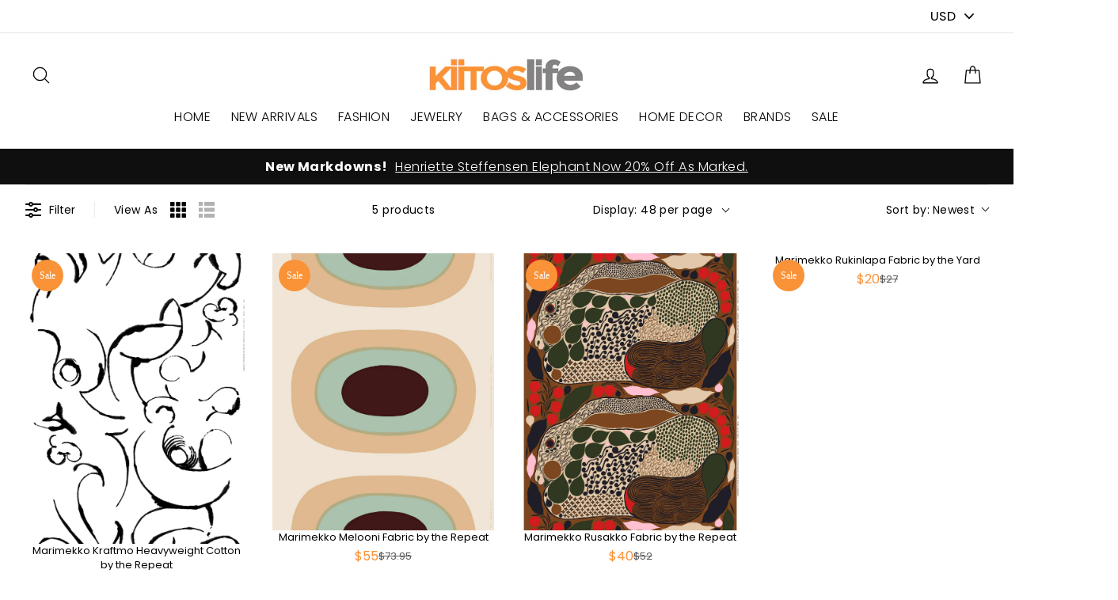

--- FILE ---
content_type: application/javascript; charset=utf-8
request_url: https://cdn-widgetsrepository.yotpo.com/v1/loader/j0KGzJ7u5wZ5jdf4qQLjuw
body_size: 10384
content:

if (typeof (window) !== 'undefined' && window.performance && window.performance.mark) {
  window.performance.mark('yotpo:loader:loaded');
}
var yotpoWidgetsContainer = yotpoWidgetsContainer || { guids: {} };
(function(){
    var guid = "j0KGzJ7u5wZ5jdf4qQLjuw";
    var loader = {
        loadDep: function (link, onLoad, strategy) {
            var script = document.createElement('script');
            script.onload = onLoad || function(){};
            script.src = link;
            if (strategy === 'defer') {
                script.defer = true;
            } else if (strategy === 'async') {
                script.async = true;
            }
            script.setAttribute("type", "text/javascript");
            script.setAttribute("charset", "utf-8");
            document.head.appendChild(script);
        },
        config: {
            data: {
                guid: guid
            },
            widgets: {
            
                "1170108": {
                    instanceId: "1170108",
                    instanceVersionId: "483973071",
                    templateAssetUrl: "https://cdn-widgetsrepository.yotpo.com/widget-assets/widget-my-rewards/app.v1.4.19-32.js",
                    cssOverrideAssetUrl: "",
                    customizationCssUrl: "",
                    customizations: {
                      "layout-add-background": "false",
                      "layout-background-color": "rgba(255,255,255,1)",
                      "logged-in-description-color": "#0F8383",
                      "logged-in-description-font-size": "22",
                      "logged-in-description-text": "{{current_point_balance}} points",
                      "logged-in-description-tier-status-text": "{{current_vip_tier_name}} tier",
                      "logged-in-headline-color": "#000000",
                      "logged-in-headline-font-size": "40",
                      "logged-in-headline-text": "Hi {{first_name}}!",
                      "logged-in-primary-button-cta-type": "redemptionWidget",
                      "logged-in-primary-button-text": "Redeem points",
                      "logged-in-secondary-button-text": "Rewards history",
                      "logged-out-headline-color": "#000000",
                      "logged-out-headline-font-size": "26",
                      "logged-out-headline-text": "How it Works",
                      "logged-out-selected-step-name": "step_1",
                      "primary-button-background-color": "#000000",
                      "primary-button-text-color": "#FFFFFF",
                      "primary-button-type": "rounded_filled_rectangle",
                      "primary-font-name-and-url": "Poppins@600|https://cdn-widgetsrepository.yotpo.com/web-fonts/css/poppins/v1/poppins_600.css",
                      "reward-step-1-displayname": "Step 1",
                      "reward-step-1-settings-description": "Create an account and\nreceive a new member discount code.",
                      "reward-step-1-settings-description-color": "#6C6C6C",
                      "reward-step-1-settings-description-font-size": "16",
                      "reward-step-1-settings-icon": "default",
                      "reward-step-1-settings-icon-color": "#000000",
                      "reward-step-1-settings-title": "Sign up",
                      "reward-step-1-settings-title-color": "#000000",
                      "reward-step-1-settings-title-font-size": "20",
                      "reward-step-2-displayname": "Step 2",
                      "reward-step-2-settings-description": "Earn points every time\nyou shop.",
                      "reward-step-2-settings-description-color": "#6C6C6C",
                      "reward-step-2-settings-description-font-size": "16",
                      "reward-step-2-settings-icon": "default",
                      "reward-step-2-settings-icon-color": "#000000",
                      "reward-step-2-settings-title": "Earn points",
                      "reward-step-2-settings-title-color": "#000000",
                      "reward-step-2-settings-title-font-size": "20",
                      "reward-step-3-displayname": "Step 3",
                      "reward-step-3-settings-description": "Redeem points for\nexclusive coupons.",
                      "reward-step-3-settings-description-color": "#6C6C6C",
                      "reward-step-3-settings-description-font-size": "16",
                      "reward-step-3-settings-icon": "default",
                      "reward-step-3-settings-icon-color": "#000000",
                      "reward-step-3-settings-title": "Redeem points",
                      "reward-step-3-settings-title-color": "#000000",
                      "reward-step-3-settings-title-font-size": "20",
                      "rewards-history-approved-text": "Approved",
                      "rewards-history-background-color": "rgba(0,0,0,0.79)",
                      "rewards-history-headline-color": "#000000",
                      "rewards-history-headline-font-size": "26",
                      "rewards-history-headline-text": "Rewards History",
                      "rewards-history-pending-text": "Pending",
                      "rewards-history-refunded-text": "Refunded",
                      "rewards-history-reversed-text": "Reversed",
                      "rewards-history-table-action-col-text": "Action",
                      "rewards-history-table-date-col-text": "Date",
                      "rewards-history-table-expiration-col-text": "Points expire on",
                      "rewards-history-table-points-col-text": "Points",
                      "rewards-history-table-status-col-text": "Status",
                      "rewards-history-table-store-col-text": "Store",
                      "secondary-button-background-color": "#000000",
                      "secondary-button-text-color": "#000000",
                      "secondary-button-type": "rounded_rectangle",
                      "secondary-font-name-and-url": "Poppins@400|https://cdn-widgetsrepository.yotpo.com/web-fonts/css/poppins/v1/poppins_400.css",
                      "show-logged-in-description-points-balance": true,
                      "show-logged-in-description-tier-status": false,
                      "view-grid-points-column-color": "rgba(250,146,55,1)",
                      "view-grid-rectangular-background-color": "#F6F1EE",
                      "view-grid-type": "border"
                    },
                    staticContent: {
                      "cssEditorEnabled": false,
                      "currency": "USD",
                      "isHidden": false,
                      "isMultiCurrencyEnabled": false,
                      "isMultiStoreMerchant": false,
                      "isOptInFlowEnabled": true,
                      "isShopifyNewAccountsVersion": true,
                      "isVipTiersEnabled": false,
                      "merchantId": "11823",
                      "platformName": "shopify",
                      "storeId": "f9i193RPV0EMNbjjBHs93IdTFRAuqZDCRf2PiT1a"
                    },
                    className: "MyRewardsWidget",
                    dependencyGroupId: 2
                },
            
                "1170107": {
                    instanceId: "1170107",
                    instanceVersionId: "483809787",
                    templateAssetUrl: "https://cdn-widgetsrepository.yotpo.com/widget-assets/widget-referral-widget/app.v2.5.20-15.js",
                    cssOverrideAssetUrl: "",
                    customizationCssUrl: "",
                    customizations: {
                      "background-color": "#F6F1EE",
                      "background-image-url": "https://cdn-widget-assets.yotpo.com/static_assets/j0KGzJ7u5wZ5jdf4qQLjuw/images/image_2026_01_15_21_59_44_828",
                      "customer-email-view-button-text": "Next",
                      "customer-email-view-description": "Give your friends 20% off their first order, and get 100 points for each successful referral spend over $25.",
                      "customer-email-view-header": "Refer a Friend",
                      "customer-email-view-input-placeholder": "Your email address",
                      "customer-email-view-title": "GIVE 20% - GET 100 POINTS",
                      "customer-name-view-input-placeholder": "Your first name",
                      "default-toggle": true,
                      "description-color": "rgba(44,44,44,1)",
                      "description-font-size": "16px",
                      "final-view-button-text": "REFER MORE FRIENDS",
                      "final-view-description": "Remind your friends to check their email",
                      "final-view-error-description": "We were unable to share the referral link. Go back to the previous step to try again.",
                      "final-view-error-text": "GO BACK",
                      "final-view-error-title": "Something went wrong",
                      "final-view-title": "THANKS FOR REFERRING",
                      "fonts-primary-font-name-and-url": "Poppins@600|https://cdn-widgetsrepository.yotpo.com/web-fonts/css/poppins/v1/poppins_600.css",
                      "fonts-secondary-font-name-and-url": "Poppins@400|https://cdn-widgetsrepository.yotpo.com/web-fonts/css/poppins/v1/poppins_400.css",
                      "header-color": "rgba(0,0,0,1)",
                      "header-font-size": "16px",
                      "main-share-option-desktop": "main_share_email",
                      "main-share-option-mobile": "main_share_sms",
                      "more-share-ways-text": "MORE WAYS TO SHARE",
                      "next-button-background-color": "rgba(250,146,55,1)",
                      "next-button-font-size": "16px",
                      "next-button-size": "standard",
                      "next-button-text-color": "#FFFFFF",
                      "next-button-type": "rounded_filled_rectangle",
                      "referral-history-completed-points-text": "{{points}} POINTS",
                      "referral-history-completed-status-type": "text",
                      "referral-history-confirmed-status": "Completed",
                      "referral-history-pending-status": "Pending",
                      "referral-history-redeem-text": "You can redeem your points for a reward, or apply your reward code at checkout.",
                      "referral-history-sumup-line-points-text": "{{points}} POINTS",
                      "referral-history-sumup-line-text": "Your Rewards",
                      "referral-views-button-text": "Next",
                      "referral-views-copy-link-button-text": "Copy link",
                      "referral-views-description": "Give your friends 20% off their first order, and get 100 points for each successful referral purchase over $25.",
                      "referral-views-email-share-body": "How does a discount off your first order at {{company_name}} sound? Use the link below and once you've shopped, I'll get a reward too.\n{{referral_link}}",
                      "referral-views-email-share-subject": "Discount to a Store You'll Love!",
                      "referral-views-email-share-type": "marketing_email",
                      "referral-views-friends-input-placeholder": "Friend’s email address",
                      "referral-views-header": "Refer a Friend",
                      "referral-views-personal-email-button-text": "Share via email",
                      "referral-views-sms-button-text": "Share via SMS",
                      "referral-views-title": "GIVE 20% - GET 100 POINTS",
                      "referral-views-whatsapp-button-text": "Share via WhatsApp",
                      "share-allow-copy-link": true,
                      "share-allow-email": true,
                      "share-allow-facebook": true,
                      "share-allow-sms": true,
                      "share-allow-twitter": true,
                      "share-allow-whatsapp": true,
                      "share-facebook-header": "Get a discount and shop today!",
                      "share-facebook-image-url": "",
                      "share-headline-text-color": "rgba(0,0,0,1)",
                      "share-icons-color": "black",
                      "share-settings-copyLink": true,
                      "share-settings-default-checkbox": true,
                      "share-settings-default-mobile-checkbox": true,
                      "share-settings-email": true,
                      "share-settings-facebook": true,
                      "share-settings-fbMessenger": true,
                      "share-settings-mobile-copyLink": true,
                      "share-settings-mobile-email": true,
                      "share-settings-mobile-facebook": true,
                      "share-settings-mobile-fbMessenger": true,
                      "share-settings-mobile-sms": true,
                      "share-settings-mobile-twitter": true,
                      "share-settings-mobile-whatsapp": true,
                      "share-settings-twitter": true,
                      "share-settings-whatsapp": true,
                      "share-sms-message": "I love {{company_name}}! Shop using my link to get a discount {{referral_link}}",
                      "share-twitter-message": "These guys are great! Get a discount using my link: ",
                      "share-whatsapp-message": "I love {{company_name}}! Shop using my link to get a discount {{referral_link}}",
                      "tab-size": "small",
                      "tab-type": "lower_line",
                      "tab-view-primary-tab-text": "Refer a Friend",
                      "tab-view-secondary-tab-text": "Your Referrals",
                      "tile-color": "rgba(0,0,0,0)",
                      "title-color": "rgba(250,146,55,1)",
                      "title-font-size": "26px",
                      "view-exit-intent-enabled": false,
                      "view-exit-intent-mobile-timeout-ms": 10000,
                      "view-is-popup": false,
                      "view-layout": "right",
                      "view-popup-delay-ms": 0,
                      "view-show-customer-name": "false",
                      "view-show-popup-on-exit": false,
                      "view-show-referral-history": false,
                      "view-table-rectangular-dark-pending-color": "rgba( 0, 0, 0, 0.6 )",
                      "view-table-rectangular-light-pending-color": "#FFFFFF",
                      "view-table-selected-color": "#0F8383",
                      "view-table-theme": "dark",
                      "view-table-type": "lines",
                      "wadmin-text-and-share-choose-sreen": "step_2"
                    },
                    staticContent: {
                      "companyName": "KIITOSlife",
                      "cssEditorEnabled": false,
                      "currency": "USD",
                      "hasPrimaryFontsFeature": true,
                      "isHidden": false,
                      "isMultiCurrencyEnabled": false,
                      "merchantId": "11823",
                      "migrateTabColorToBackground": true,
                      "platformName": "shopify",
                      "referralHistoryEnabled": true,
                      "referralHost": "http://rwrd.io"
                    },
                    className: "ReferralWidget",
                    dependencyGroupId: 2
                },
            
                "1170106": {
                    instanceId: "1170106",
                    instanceVersionId: "483852722",
                    templateAssetUrl: "https://cdn-widgetsrepository.yotpo.com/widget-assets/widget-coupons-redemption/app.v1.1.29-105.js",
                    cssOverrideAssetUrl: "",
                    customizationCssUrl: "",
                    customizations: {
                      "confirmation-step-cancel-option": "No",
                      "confirmation-step-confirm-option": "Yes",
                      "confirmation-step-title": "Are you sure?",
                      "coupon-background-type": "no-background",
                      "coupon-code-copied-message-body": "Thank you for redeeming your points. Please paste the code at checkout",
                      "coupon-code-copied-message-color": "#707997",
                      "coupon-code-copied-message-title": "",
                      "coupons-redemption-description": "Redeeming your points is easy! Just click Redeem my points, and select an eligible reward.",
                      "coupons-redemption-headline": "How to Use Your Points",
                      "coupons-redemption-rule": "500 points equals $15",
                      "description-color": "#6C6C6C",
                      "description-font-size": "16",
                      "discount-bigger-than-subscription-cost-text": "Your next subscription is lower than the redemption amount",
                      "donate-button-text": "Donate",
                      "donation-success-message-body": "Thank you for donating ${{donation_amount}} to {{company_name}}",
                      "donation-success-message-color": "#707997",
                      "donation-success-message-title": "Success",
                      "error-message-color": "#f04860",
                      "error-message-title": "",
                      "headline-color": "#000000",
                      "headline-font-size": "26",
                      "layout-add-background": "true",
                      "layout-background-color": "rgba(250,146,55,0.15)",
                      "local-enable-opt-in-flow": false,
                      "local-member-optin-disclaimer": "Add a disclaimer and button asking non-members to join your program.",
                      "local-member-optin-disclaimer-part2": "To customize them, go to \u003cb\u003ePage Settings.\u003c/b\u003e",
                      "login-button-color": "rgba(0,0,0,1)",
                      "login-button-text": "Redeem my points",
                      "login-button-text-color": "white",
                      "login-button-type": "rounded_filled_rectangle",
                      "message-font-size": "14",
                      "missing-points-amount-text": "You don't have enough points to redeem",
                      "next-subscription-headline-text": "NEXT ORDER",
                      "next-subscription-subtitle-text": "{{product_name}} {{next_order_amount}}",
                      "no-subscription-subtitle-text": "No ongoing subscriptions",
                      "point-balance-text": "You have {{current_point_balance}} points",
                      "points-balance-color": "#000000",
                      "points-balance-font-size": "16",
                      "points-balance-number-color": "rgba(0,0,0,1)",
                      "primary-font-name-and-url": "Poppins@600|https://fonts.googleapis.com/css?family=Poppins:600\u0026display=swap",
                      "redeem-button-color": "#0F8383",
                      "redeem-button-text": "Redeem",
                      "redeem-button-text-color": "#FFFFFF",
                      "redeem-button-type": "rounded_filled_rectangle",
                      "redeem-frame-color": "#BCBCBC",
                      "redemption-351919-displayname": "$15 Off",
                      "redemption-351919-settings-button-color": "rgba(0,0,0,1)",
                      "redemption-351919-settings-button-text": "Redeem",
                      "redemption-351919-settings-button-text-color": "#FFFFFF",
                      "redemption-351919-settings-button-type": "rounded_filled_rectangle",
                      "redemption-351919-settings-call-to-action-button-text": "Redeem",
                      "redemption-351919-settings-cost": 500,
                      "redemption-351919-settings-cost-color": "#6C6C6C",
                      "redemption-351919-settings-cost-font-size": "16",
                      "redemption-351919-settings-cost-text": "{{points}} points",
                      "redemption-351919-settings-coupon-cost-font-size": "15",
                      "redemption-351919-settings-coupon-reward-font-size": "20",
                      "redemption-351919-settings-discount-amount-cents": 1500,
                      "redemption-351919-settings-discount-type": "fixed_amount",
                      "redemption-351919-settings-reward": "$15 Off",
                      "redemption-351919-settings-reward-color": "#000000",
                      "redemption-351919-settings-reward-font-size": "20",
                      "redemption-351919-settings-success-message-text": "Reward Applied",
                      "reward-opt-in-join-now-button-label": "Complete program signup",
                      "rewards-disclaimer-text": "I agree to the program’s [terms](http://example.net/terms) and [privacy policy](http://example.net/privacy-policy)",
                      "rewards-disclaimer-text-color": "#00000",
                      "rewards-disclaimer-text-size": "12px",
                      "rewards-disclaimer-type": "no-disclaimer",
                      "rule-color": "#000000",
                      "rule-dots-color": "#6C6C6C",
                      "rule-font-size": "16",
                      "secondary-font-name-and-url": "Poppins@400|https://fonts.googleapis.com/css?family=Poppins:400\u0026display=swap",
                      "selected-extensions": [
                        "351919"
                      ],
                      "selected-redemptions-modes": "regular",
                      "subscription-coupon-applied-message-body": "The discount was applied to your upcoming subscription order. You’ll be able to get another discount once the next order is processed.",
                      "subscription-coupon-applied-message-color": "#707997",
                      "subscription-coupon-applied-message-title": "",
                      "subscription-divider-color": "#c2cdf4",
                      "subscription-headline-color": "#666d8b",
                      "subscription-headline-font-size": "14",
                      "subscription-points-headline-text": "YOUR POINT BALANCE",
                      "subscription-points-subtitle-text": "{{current_point_balance}} Points",
                      "subscription-redemptions-description": "Choose a discount option that will automatically apply to your next subscription order.",
                      "subscription-redemptions-headline": "Redeem for Subscription Discount",
                      "subscription-subtitle-color": "#768cdc",
                      "subscription-subtitle-font-size": "20",
                      "undefined": "Only for brands using Shopify’s new customer accounts and have program eligibility set to “only members who signed up.”",
                      "view-layout": "full-layout"
                    },
                    staticContent: {
                      "cssEditorEnabled": false,
                      "currency": "USD",
                      "isHidden": false,
                      "isMultiCurrencyEnabled": false,
                      "isOptInFlowEnabled": true,
                      "isShopifyNewAccountsVersion": true,
                      "merchantId": "11823",
                      "platformName": "shopify",
                      "storeId": "f9i193RPV0EMNbjjBHs93IdTFRAuqZDCRf2PiT1a",
                      "storeLoginUrl": "/account/login",
                      "subunitsPerUnit": 100
                    },
                    className: "CouponsRedemptionWidget",
                    dependencyGroupId: 2
                },
            
                "1170105": {
                    instanceId: "1170105",
                    instanceVersionId: "484112083",
                    templateAssetUrl: "https://cdn-widgetsrepository.yotpo.com/widget-assets/widget-hero-section/app.v1.8.3-35.js",
                    cssOverrideAssetUrl: "",
                    customizationCssUrl: "",
                    customizations: {
                      "background-image-url": "https://cdn-widget-assets.yotpo.com/static_assets/j0KGzJ7u5wZ5jdf4qQLjuw/images/image_2026_01_15_21_57_37_074",
                      "description-color": "#000000",
                      "description-font-size": "16",
                      "description-text-logged-in": "As a member, you'll earn points and exclusive rewards every time you shop.",
                      "description-text-logged-out": "Become a member and earn points and exclusive rewards every time you shop.",
                      "headline-color": "#000000",
                      "headline-font-size": "26",
                      "headline-text-logged-in": "Welcome to the club",
                      "headline-text-logged-in-non-member": "You’re a step away from rewards!",
                      "headline-text-logged-in-subtitle-text-non-member": "Join our rewards program and earn points and exclusive rewards every time you shop.",
                      "headline-text-logged-out": "Join the club",
                      "login-button-color": "#000000",
                      "login-button-text": "Log in",
                      "login-button-text-color": "#000000",
                      "login-button-type": "rounded_rectangle",
                      "member-optin-disclaimer": "To customize the disclaimer and button asking non-members to join your program, go to \u003cb\u003ePage Settings.\u003c/b\u003e",
                      "mobile-background-image-url": "https://cdn-widget-assets.yotpo.com/static_assets/j0KGzJ7u5wZ5jdf4qQLjuw/images/image_2026_01_15_21_57_50_290",
                      "mode-is-page-settings": false,
                      "primary-font-name-and-url": "Poppins@600|https://cdn-widgetsrepository.yotpo.com/web-fonts/css/poppins/v1/poppins_600.css",
                      "register-button-color": "#000000",
                      "register-button-text": "Join now",
                      "register-button-text-color": "#ffffff",
                      "register-button-type": "rounded_filled_rectangle",
                      "reward-opt-in-join-now-button-label": "Complete program signup",
                      "rewards-disclaimer-text": "I agree to the program’s [terms](http://example.net/terms) and [privacy policy](http://example.net/privacy-policy)",
                      "rewards-disclaimer-text-color": "#00000",
                      "rewards-disclaimer-text-size": "12px",
                      "rewards-disclaimer-type": "no-disclaimer",
                      "secondary-font-name-and-url": "Poppins@400|https://cdn-widgetsrepository.yotpo.com/web-fonts/css/poppins/v1/poppins_400.css",
                      "text-background-color": "rgba(250,146,55,1)",
                      "text-background-show-on-desktop": "true",
                      "text-background-show-on-mobile": "true",
                      "view-layout": "left-layout"
                    },
                    staticContent: {
                      "cssEditorEnabled": false,
                      "isHidden": false,
                      "isOptInFlowEnabled": true,
                      "isShopifyNewAccountsVersion": true,
                      "merchantId": "11823",
                      "platformName": "shopify",
                      "storeId": "f9i193RPV0EMNbjjBHs93IdTFRAuqZDCRf2PiT1a",
                      "storeLoginUrl": "//kiitoslife.com//account/login",
                      "storeRegistrationUrl": "//kiitoslife.com//account/register"
                    },
                    className: "HeroSectionWidget",
                    dependencyGroupId: 2
                },
            
                "1170104": {
                    instanceId: "1170104",
                    instanceVersionId: "483825765",
                    templateAssetUrl: "https://cdn-widgetsrepository.yotpo.com/widget-assets/widget-visual-redemption/app.v1.1.7-18.js",
                    cssOverrideAssetUrl: "",
                    customizationCssUrl: "",
                    customizations: {
                      "description-color": "#6C6C6C",
                      "description-font-size": "16",
                      "headline-color": "#000000",
                      "headline-font-size": "26",
                      "layout-background-color": "#F6F1EE",
                      "primary-font-name-and-url": "Poppins@600|https://cdn-widgetsrepository.yotpo.com/web-fonts/css/poppins/v1/poppins_600.css",
                      "redemption-1-displayname": "Tile 1",
                      "redemption-1-settings-cost": "0 points",
                      "redemption-1-settings-cost-color": "#6C6C6C",
                      "redemption-1-settings-cost-font-size": "16",
                      "redemption-1-settings-frame-color": "#BCBCBC",
                      "redemption-1-settings-reward": "$0 off",
                      "redemption-1-settings-reward-color": "#000000",
                      "redemption-1-settings-reward-font-size": "20",
                      "redemption-2-displayname": "Tile 2",
                      "redemption-2-settings-cost": "0 points",
                      "redemption-2-settings-cost-color": "#6C6C6C",
                      "redemption-2-settings-cost-font-size": "16",
                      "redemption-2-settings-frame-color": "#BCBCBC",
                      "redemption-2-settings-reward": "$0 off",
                      "redemption-2-settings-reward-color": "#000000",
                      "redemption-2-settings-reward-font-size": "20",
                      "redemption-3-displayname": "Tile 3",
                      "redemption-3-settings-cost": "0 points",
                      "redemption-3-settings-cost-color": "#6C6C6C",
                      "redemption-3-settings-cost-font-size": "16",
                      "redemption-3-settings-frame-color": "#BCBCBC",
                      "redemption-3-settings-reward": "$0 off",
                      "redemption-3-settings-reward-color": "#000000",
                      "redemption-3-settings-reward-font-size": "20",
                      "rule-color": "#000000",
                      "rule-dots-color": "#6C6C6C",
                      "rule-font-size": "16",
                      "secondary-font-name-and-url": "Poppins@400|https://cdn-widgetsrepository.yotpo.com/web-fonts/css/poppins/v1/poppins_400.css",
                      "selected-extensions": [
                        "1",
                        "2",
                        "3"
                      ],
                      "view-layout": "full-layout",
                      "visual-redemption-description": "Redeeming your points is easy! Just log in, and choose an eligible reward at checkout.",
                      "visual-redemption-headline": "How to Use Your Points",
                      "visual-redemption-rule": "100 points equals $1"
                    },
                    staticContent: {
                      "cssEditorEnabled": false,
                      "currency": "USD",
                      "isHidden": false,
                      "isMultiCurrencyEnabled": false,
                      "isShopifyNewAccountsVersion": true,
                      "platformName": "shopify",
                      "storeId": "f9i193RPV0EMNbjjBHs93IdTFRAuqZDCRf2PiT1a"
                    },
                    className: "VisualRedemptionWidget",
                    dependencyGroupId: 2
                },
            
                "1170103": {
                    instanceId: "1170103",
                    instanceVersionId: "483967212",
                    templateAssetUrl: "https://cdn-widgetsrepository.yotpo.com/widget-assets/widget-loyalty-campaigns/app.v1.2.16-38.js",
                    cssOverrideAssetUrl: "",
                    customizationCssUrl: "",
                    customizations: {
                      "campaign-description-font-color": "#6C6C6C",
                      "campaign-description-size": "16px",
                      "campaign-item-103325-background-color": "transparent",
                      "campaign-item-103325-background-image-color-overlay": "rgba(0, 0, 0, .4)",
                      "campaign-item-103325-background-type": "color",
                      "campaign-item-103325-border-color": "#BCBCBC",
                      "campaign-item-103325-description-font-color": "#6c6c6c",
                      "campaign-item-103325-description-font-size": "16",
                      "campaign-item-103325-exclude_audience_ids": null,
                      "campaign-item-103325-exclude_audience_names": [],
                      "campaign-item-103325-hover-view-tile-message": "Earn Get 10% off your $50+ Purchase When You Join Our Program! when you join our rewards program",
                      "campaign-item-103325-icon-color": "rgba(250,146,55,1)",
                      "campaign-item-103325-icon-type": "defaultIcon",
                      "campaign-item-103325-include_audience_ids": "1",
                      "campaign-item-103325-include_audience_names": [
                        "All customers"
                      ],
                      "campaign-item-103325-special-reward-enabled": "false",
                      "campaign-item-103325-special-reward-headline-background-color": "#D2E3E3",
                      "campaign-item-103325-special-reward-headline-text": "Just for you!",
                      "campaign-item-103325-special-reward-headline-title-font-color": "#000000",
                      "campaign-item-103325-special-reward-headline-title-font-size": "12",
                      "campaign-item-103325-special-reward-tile-border-color": "#000000",
                      "campaign-item-103325-tile-description": "Create an account",
                      "campaign-item-103325-tile-reward": "Get 10% off your Next Full-Priced Purchase When You Join Our Program!",
                      "campaign-item-103325-title-font-color": "#000000",
                      "campaign-item-103325-title-font-size": "18",
                      "campaign-item-103325-type": "CreateAccountCampaign",
                      "campaign-item-103326-background-color": "transparent",
                      "campaign-item-103326-background-image-color-overlay": "rgba(0, 0, 0, .4)",
                      "campaign-item-103326-background-type": "color",
                      "campaign-item-103326-border-color": "#BCBCBC",
                      "campaign-item-103326-description-font-color": "#6c6c6c",
                      "campaign-item-103326-description-font-size": "16",
                      "campaign-item-103326-exclude_audience_ids": null,
                      "campaign-item-103326-exclude_audience_names": [],
                      "campaign-item-103326-hover-view-tile-message": "Earn 1 point for every $1.00 you spend in our store on merchandise up to 25% off.",
                      "campaign-item-103326-icon-color": "rgba(250,146,55,1)",
                      "campaign-item-103326-icon-type": "defaultIcon",
                      "campaign-item-103326-include_audience_ids": "1",
                      "campaign-item-103326-include_audience_names": [
                        "All customers"
                      ],
                      "campaign-item-103326-special-reward-enabled": "false",
                      "campaign-item-103326-special-reward-headline-background-color": "#D2E3E3",
                      "campaign-item-103326-special-reward-headline-text": "Just for you!",
                      "campaign-item-103326-special-reward-headline-title-font-color": "#000000",
                      "campaign-item-103326-special-reward-headline-title-font-size": "12",
                      "campaign-item-103326-special-reward-tile-border-color": "#000000",
                      "campaign-item-103326-tile-description": "Make a purchase",
                      "campaign-item-103326-tile-reward": "1 Point Per $1.00",
                      "campaign-item-103326-title-font-color": "#000000",
                      "campaign-item-103326-title-font-size": "18",
                      "campaign-item-103326-type": "PointsForPurchasesCampaign",
                      "campaign-item-105102-action-tile-action-text": "Follow Us",
                      "campaign-item-105102-action-tile-title": "Earn 25 points when you follow us on Instagram",
                      "campaign-item-105102-background-color": "transparent",
                      "campaign-item-105102-background-image-color-overlay": "rgba(0, 0, 0, .4)",
                      "campaign-item-105102-background-type": "color",
                      "campaign-item-105102-border-color": "#BCBCBC",
                      "campaign-item-105102-description-font-color": "#6c6c6c",
                      "campaign-item-105102-description-font-size": "16",
                      "campaign-item-105102-exclude_audience_ids": null,
                      "campaign-item-105102-exclude_audience_names": [],
                      "campaign-item-105102-icon-color": "rgba(250,146,55,1)",
                      "campaign-item-105102-icon-type": "defaultIcon",
                      "campaign-item-105102-include_audience_ids": "1",
                      "campaign-item-105102-include_audience_names": [
                        "All customers"
                      ],
                      "campaign-item-105102-special-reward-enabled": "false",
                      "campaign-item-105102-special-reward-headline-background-color": "#D2E3E3",
                      "campaign-item-105102-special-reward-headline-text": "Just for you!",
                      "campaign-item-105102-special-reward-headline-title-font-color": "#000000",
                      "campaign-item-105102-special-reward-headline-title-font-size": "12",
                      "campaign-item-105102-special-reward-tile-border-color": "#000000",
                      "campaign-item-105102-tile-description": "Follow us on Instagram",
                      "campaign-item-105102-tile-reward": "25 Points",
                      "campaign-item-105102-title-font-color": "#000000",
                      "campaign-item-105102-title-font-size": "18",
                      "campaign-item-105102-type": "InstagramFollowCampaign",
                      "campaign-item-105103-action-tile-action-text": "Visit Page",
                      "campaign-item-105103-action-tile-title": "Earn 10 points when you visit our Facebook page",
                      "campaign-item-105103-background-color": "transparent",
                      "campaign-item-105103-background-image-color-overlay": "rgba(0, 0, 0, .4)",
                      "campaign-item-105103-background-type": "color",
                      "campaign-item-105103-border-color": "#BCBCBC",
                      "campaign-item-105103-description-font-color": "#6c6c6c",
                      "campaign-item-105103-description-font-size": "16",
                      "campaign-item-105103-exclude_audience_ids": null,
                      "campaign-item-105103-exclude_audience_names": [],
                      "campaign-item-105103-icon-color": "rgba(250,146,55,1)",
                      "campaign-item-105103-icon-type": "defaultIcon",
                      "campaign-item-105103-include_audience_ids": "1",
                      "campaign-item-105103-include_audience_names": [
                        "All customers"
                      ],
                      "campaign-item-105103-special-reward-enabled": "false",
                      "campaign-item-105103-special-reward-headline-background-color": "#D2E3E3",
                      "campaign-item-105103-special-reward-headline-text": "Just for you!",
                      "campaign-item-105103-special-reward-headline-title-font-color": "#000000",
                      "campaign-item-105103-special-reward-headline-title-font-size": "12",
                      "campaign-item-105103-special-reward-tile-border-color": "#000000",
                      "campaign-item-105103-tile-description": "Visit our Facebook page",
                      "campaign-item-105103-tile-reward": "10 Points",
                      "campaign-item-105103-title-font-color": "#000000",
                      "campaign-item-105103-title-font-size": "18",
                      "campaign-item-105103-type": "FacebookPageVisitCampaign",
                      "campaign-item-178710-action-tile-ask-year": "true",
                      "campaign-item-178710-action-tile-birthday-required-field-message": "This field is required",
                      "campaign-item-178710-action-tile-birthday-thank-you-message": "Thanks! We're looking forward to helping you celebrate :)",
                      "campaign-item-178710-action-tile-european-date-format": "false",
                      "campaign-item-178710-action-tile-message-text": "If your birthday is within the next 30 days, your reward will be granted in delay, up to 30 days.",
                      "campaign-item-178710-action-tile-month-names": "January,February,March,April,May,June,July,August,September,October,November,December",
                      "campaign-item-178710-action-tile-title": "Earn 100 points on your birthday",
                      "campaign-item-178710-background-color": "transparent",
                      "campaign-item-178710-background-image-color-overlay": "rgba(0, 0, 0, .4)",
                      "campaign-item-178710-background-type": "color",
                      "campaign-item-178710-border-color": "#BCBCBC",
                      "campaign-item-178710-description-font-color": "#6c6c6c",
                      "campaign-item-178710-description-font-size": "16",
                      "campaign-item-178710-exclude_audience_ids": null,
                      "campaign-item-178710-exclude_audience_names": [],
                      "campaign-item-178710-icon-color": "rgba(250,146,55,1)",
                      "campaign-item-178710-icon-type": "defaultIcon",
                      "campaign-item-178710-include_audience_ids": "1",
                      "campaign-item-178710-include_audience_names": [
                        "All customers"
                      ],
                      "campaign-item-178710-special-reward-enabled": "false",
                      "campaign-item-178710-special-reward-headline-background-color": "#D2E3E3",
                      "campaign-item-178710-special-reward-headline-text": "Just for you!",
                      "campaign-item-178710-special-reward-headline-title-font-color": "#000000",
                      "campaign-item-178710-special-reward-headline-title-font-size": "12",
                      "campaign-item-178710-special-reward-tile-border-color": "#000000",
                      "campaign-item-178710-tile-description": "Happy Birthday",
                      "campaign-item-178710-tile-reward": "100 Points",
                      "campaign-item-178710-title-font-color": "#000000",
                      "campaign-item-178710-title-font-size": "18",
                      "campaign-item-178710-type": "BirthdayCampaign",
                      "campaign-item-549901-background-color": "transparent",
                      "campaign-item-549901-background-image-color-overlay": "rgba(0, 0, 0, .4)",
                      "campaign-item-549901-background-type": "color",
                      "campaign-item-549901-border-color": "#BCBCBC",
                      "campaign-item-549901-description-font-color": "#6c6c6c",
                      "campaign-item-549901-description-font-size": "16",
                      "campaign-item-549901-exclude_audience_ids": null,
                      "campaign-item-549901-exclude_audience_names": [],
                      "campaign-item-549901-hover-view-tile-message": "Earn 50 points for leaving a review on a verified purchase",
                      "campaign-item-549901-icon-color": "rgba(250,146,55,1)",
                      "campaign-item-549901-icon-type": "defaultIcon",
                      "campaign-item-549901-include_audience_ids": "1",
                      "campaign-item-549901-include_audience_names": [
                        "All customers"
                      ],
                      "campaign-item-549901-special-reward-enabled": "false",
                      "campaign-item-549901-special-reward-headline-background-color": "#D2E3E3",
                      "campaign-item-549901-special-reward-headline-text": "Just for you!",
                      "campaign-item-549901-special-reward-headline-title-font-color": "#000000",
                      "campaign-item-549901-special-reward-headline-title-font-size": "12",
                      "campaign-item-549901-special-reward-tile-border-color": "#000000",
                      "campaign-item-549901-tile-description": "Leave a Review",
                      "campaign-item-549901-tile-reward": "50 points",
                      "campaign-item-549901-title-font-color": "#000000",
                      "campaign-item-549901-title-font-size": "18",
                      "campaign-item-549901-type": "YotpoReviewCampaign",
                      "campaign-title-font-color": "#000000",
                      "campaign-title-size": "20px",
                      "completed-tile-headline": "Completed",
                      "completed-tile-message": "You've already used this option",
                      "container-headline": "Ways to Earn",
                      "general-hover-tile-button-color": "#000000",
                      "general-hover-tile-button-text-color": "#FFFFFF",
                      "general-hover-tile-button-type": "rounded_filled_rectangle",
                      "general-hover-tile-color-overlay": "#D2E3E3",
                      "general-hover-tile-text-color": "#000000",
                      "headline-font-color": "#000000",
                      "headline-font-size": "26px",
                      "layout-background-color": "#FFFFFF",
                      "layout-background-enabled": "true",
                      "logged-in-non-member-button-text": "Join now",
                      "logged-in-non-member-link-destination": "banner_section",
                      "logged-out-is-redirect-after-login-to-current-page": "true",
                      "logged-out-message": "Already a member?",
                      "logged-out-sign-in-text": "Log in",
                      "logged-out-sign-up-text": "Sign up",
                      "main-text-font-name-and-url": "Poppins@600|https://cdn-widgetsrepository.yotpo.com/web-fonts/css/poppins/v1/poppins_600.css",
                      "secondary-text-font-name-and-url": "Poppins@400|https://cdn-widgetsrepository.yotpo.com/web-fonts/css/poppins/v1/poppins_400.css",
                      "selected-audiences": "1",
                      "selected-extensions": [
                        "105102",
                        "105103",
                        "103325",
                        "549901",
                        "103326",
                        "178710"
                      ],
                      "special-reward-enabled": "false",
                      "special-reward-headline-background-color": "#D2E3E3",
                      "special-reward-headline-text": "Special for you",
                      "special-reward-headline-title-font-color": "#000000",
                      "special-reward-headline-title-font-size": "12",
                      "special-reward-tile-border-color": "#000000",
                      "tile-border-color": "#BCBCBC",
                      "tile-spacing-type": "small",
                      "tiles-background-color": "#FFFFFF",
                      "time-between-rewards-days": "You'll be eligible again in *|days|* days",
                      "time-between-rewards-hours": "You'll be eligible again in *|hours|* hours"
                    },
                    staticContent: {
                      "companyName": "KIITOSlife",
                      "cssEditorEnabled": false,
                      "currency": "USD",
                      "facebookAppId": "1647129615540489",
                      "isHidden": false,
                      "isMultiCurrencyEnabled": false,
                      "isOptInFlowEnabled": true,
                      "isSegmentationsPickerEnabled": false,
                      "isShopifyNewAccountsVersion": true,
                      "merchantId": "11823",
                      "platformName": "shopify",
                      "storeAccountLoginUrl": "//kiitoslife.com//account/login",
                      "storeAccountRegistrationUrl": "//kiitoslife.com//account/register",
                      "storeId": "f9i193RPV0EMNbjjBHs93IdTFRAuqZDCRf2PiT1a"
                    },
                    className: "CampaignWidget",
                    dependencyGroupId: 2
                },
            
                "1170102": {
                    instanceId: "1170102",
                    instanceVersionId: "483956598",
                    templateAssetUrl: "https://cdn-widgetsrepository.yotpo.com/widget-assets/widget-loyalty-page/app.v0.7.3-22.js",
                    cssOverrideAssetUrl: "",
                    customizationCssUrl: "",
                    customizations: {
                      "headline-color": "#000000",
                      "headline-font-size": "26",
                      "page-background-color": "",
                      "primary-font-name-and-url": "Poppins@600|https://cdn-widgetsrepository.yotpo.com/web-fonts/css/poppins/v1/poppins_600.css",
                      "reward-opt-in-join-now-button-label": "Complete program signup",
                      "rewards-disclaimer-text": "I agree to the program’s [terms](http://example.net/terms) and [privacy policy](http://example.net/privacy-policy)",
                      "rewards-disclaimer-text-color": "#00000",
                      "rewards-disclaimer-text-size": "12px",
                      "rewards-disclaimer-type": "no-disclaimer",
                      "secondary-font-name-and-url": "Poppins@400|https://cdn-widgetsrepository.yotpo.com/web-fonts/css/poppins/v1/poppins_400.css",
                      "selected-widgets-ids": [
                        "1170105",
                        "1170108",
                        "1170103",
                        "1170106",
                        "1170107"
                      ],
                      "widget-1170103-type": "CampaignWidget",
                      "widget-1170105-type": "HeroSectionWidget",
                      "widget-1170106-type": "CouponsRedemptionWidget",
                      "widget-1170107-type": "ReferralWidget",
                      "widget-1170108-type": "MyRewardsWidget"
                    },
                    staticContent: {
                      "isHidden": false,
                      "isOptInFlowEnabled": true,
                      "platformName": "shopify",
                      "storeId": "f9i193RPV0EMNbjjBHs93IdTFRAuqZDCRf2PiT1a"
                    },
                    className: "LoyaltyPageWidget",
                    dependencyGroupId: null
                },
            
            },
            guidStaticContent: {},
            dependencyGroups: {
                      "2": [
                        "https://cdn-widget-assets.yotpo.com/widget-vue-core/app.v0.1.0-2295.js"
                      ]
                    }
        },
        initializer: "https://cdn-widgetsrepository.yotpo.com/widget-assets/widgets-initializer/app.v0.9.8-7487.js",
        analytics: "https://cdn-widgetsrepository.yotpo.com/widget-assets/yotpo-pixel/2025-12-31_09-59-10/bundle.js"
    }
    
    
    const initWidgets = function (config, initializeWidgets = true) {
        const widgetInitializer = yotpoWidgetsContainer['yotpo_widget_initializer'](config);
        return widgetInitializer.initWidgets(initializeWidgets);
    };
    const initWidget = function (config, instanceId, widgetPlaceHolder) {
        const widgetInitializer = yotpoWidgetsContainer['yotpo_widget_initializer'](config);
        if (widgetInitializer.initWidget) {
            return widgetInitializer.initWidget(instanceId, widgetPlaceHolder);
        }
        console.error("initWidget is not supported widgetInitializer");
    };
    const onInitializerLoad = function (config) {
        const prevInitWidgets = yotpoWidgetsContainer.initWidgets;
        yotpoWidgetsContainer.initWidgets = function (initializeWidgets = true) {
            if (prevInitWidgets) {
                if (typeof Promise !== 'undefined' && Promise.all) {
                    return Promise.all([prevInitWidgets(initializeWidgets), initWidgets(config, initializeWidgets)]);
                }
                console.warn('[deprecated] promise is not supported in initWidgets');
                prevInitWidgets(initializeWidgets);
            }
            return initWidgets(config, initializeWidgets);
        }
        const prevInitWidget = yotpoWidgetsContainer.initWidget;
        yotpoWidgetsContainer.initWidget = function (instanceId, widgetPlaceHolder) {
            if (prevInitWidget) {
              prevInitWidget(instanceId, widgetPlaceHolder)
            }
            return initWidget(config, instanceId, widgetPlaceHolder);
        }
        const guidWidgetContainer = getGuidWidgetsContainer();
        guidWidgetContainer.initWidgets = function () {
            return initWidgets(config);
        }
        guidWidgetContainer.initWidgets();
    };
    function getGuidWidgetsContainer () {
        if (!yotpoWidgetsContainer.guids) {
            yotpoWidgetsContainer.guids = {};
        }
        if (!yotpoWidgetsContainer.guids[guid]) {
            yotpoWidgetsContainer.guids[guid] = {};
        }
        return yotpoWidgetsContainer.guids[guid];
    }

    

    const guidWidgetContainer = getGuidWidgetsContainer();
    guidWidgetContainer.config = loader.config;
    if (!guidWidgetContainer.yotpo_widget_scripts_loaded) {
        guidWidgetContainer.yotpo_widget_scripts_loaded = true;
        guidWidgetContainer.onInitializerLoad = function () { onInitializerLoad(loader.config) };
        
        
        loader.loadDep(loader.analytics, function () {}, 'defer');
        
        
        
        loader.loadDep(loader.initializer, function () { guidWidgetContainer.onInitializerLoad() }, 'async');
        
    }
})()




--- FILE ---
content_type: text/javascript
request_url: https://cdn.boostcommerce.io/widget-integration/1.71.0/bc-widget-integration.js
body_size: 148910
content:
/*! For license information please see bc-widget-integration.js.LICENSE.txt */
(()=>{"use strict";var e,t,o,i,n={142:e=>{var t=Math.ceil,o=Math.floor;e.exports=Math.trunc||function(e){var i=+e;return(i>0?o:t)(i)}},156:(e,t)=>{t.f=Object.getOwnPropertySymbols},168:(e,t,o)=>{var i=o(746),n=o(6209),r=i("keys");e.exports=function(e){return r[e]||(r[e]=n(e))}},170:(e,t,o)=>{o.d(t,{I:()=>PlatformModule});var i=o(7963),n=o(9795);class PlatformModule{}PlatformModule=function(e,t,o,i){var n,r=arguments.length,s=r<3?t:null===i?i=Object.getOwnPropertyDescriptor(t,o):i;if("object"==typeof Reflect&&"function"==typeof Reflect.decorate)s=Reflect.decorate(e,t,o,i);else for(var a=e.length-1;a>=0;a--)(n=e[a])&&(s=(r<3?n(s):r>3?n(t,o,s):n(t,o))||s);return r>3&&s&&Object.defineProperty(t,o,s),s}([(0,i.nV)({providers:[n.d],exports:[n.d]})],PlatformModule)},193:(e,t,o)=>{o.d(t,{a:()=>s,m:()=>r});o(9375);var i=o(1377),n=o(4857);async function r(e){if(e.app.templateMetadata){const t=["collectionHeader","cart","collectionFilters","quickView","recommendation","searchPage"],o=Object.keys(e.app?.template),r=[];if(t.filter(e=>!o.includes(e)).forEach(t=>{e.app?.templateMetadata[t]&&r.push({name:t,id:e.app.templateMetadata[t]})}),r.length>0){const o=await(0,i.G)(e,e.app.templateMetadata.themeNameLib,r);await(0,n._Q)(),o&&o.templates&&Object.keys(o.templates).length>0&&(t.forEach(t=>{const i=e.app.templateMetadata[t];i&&o.templates[i]&&(e.app.template[t]=o.templates[i])}),e.app.templateParsed={},e?.app?.template&&e?.app?.template.length>0&&Object.keys(e.app.template).forEach(async t=>{e.app.templateParsed[t]=await(0,n.Ym)(e.app.template[t])}))}}}const s=(e,t)=>{const o=e.app?.templateMetadata;if(!o)return null;let i=null;for(const s in o)Object.prototype.hasOwnProperty.call(o,s)&&o[s]===t&&(i=s);if(!i)return i;const n=e.app?.templateParsed||{};if(n[i])return n[i];const r=e.app?.template;return r[i]?r[i]:null}},286:(e,t,o)=>{var i=o(6893),n=o(6881),r=o(997),s=URLSearchParams.prototype,a=n(s.forEach);i&&!("size"in s)&&r(s,"size",{get:function(){var e=0;return a(this,function(){e++}),e},configurable:!0,enumerable:!0})},290:(e,t,o)=>{var i=o(9944),n=o(831),r=o(6032),s=o(2913),a=o(2287),l=o(4282),c=TypeError,d=l("toPrimitive");e.exports=function(e,t){if(!n(e)||r(e))return e;var o,l=s(e,d);if(l){if(void 0===t&&(t="default"),o=i(l,e,t),!n(o)||r(o))return o;throw new c("Can't convert object to primitive value")}return void 0===t&&(t="number"),a(e,t)}},357:(e,t,o)=>{o.d(t,{Pw:()=>g,Uf:()=>m,gc:()=>h});var i=o(5600),n=o(7342),r=o(2085),s=o(2762),a=o(5047),l=o(2536),c=o(4539),d=o(1608),u=o(5775),p=o(5555);const m=async(e,t)=>{const o=document.getElementById(`${a.BZ}${e.blockType}`),i=o?.querySelector(a.qx),n=(0,l.pk)(e,t);(0,r.yt)(a.l1,t),(0,c.DG)(e,t,n,i,a.hM.bundlePopup,function(){if(i){o.style.display="flex",document.body.classList.add("boost-sd__modal-open-volume");const e=o?.querySelector('[tabindex="0"]')||o?.querySelector('button, [href], input, select, textarea, [tabindex]:not([tabindex="-1"])');e&&e.focus()}})},h=e=>{const t=(0,r.W9)(a.l1),o=document.getElementById(`${a.BZ}${e.blockType}`);if(o&&(o.style.display="none",document.body.classList.remove("boost-sd__modal-open-volume"),(0,s.v)())){const e=document?.querySelector(`.boost-sd__volume-bundle-product-item[data-widget-id = "${t}"]`);e?.focus()}},f=(e,t)=>{h(e),"boost-sd__dynamic-bundle-modal-instantSearch"===t&&(0,n.Lu)()},g=(e,t)=>{const o=`${a.BZ}${e.blockType}`;let n=document.getElementById(o);if(!n){const e=document.createElement("div");e.id=o,e.className="boost-sd__modal",e.setAttribute("ariaModal","true"),e.setAttribute("role","dialog"),e.setAttribute("ariaLabel","modal");const t=document.createElement("div");t.className="boost-sd__modal-backdrop";const i=document.createElement("div");i.className="boost-sd__modal-container",i.style.maxWidth="840px";const r=document.createElement("div");r.className="boost-sd__modal-wrapper",r.setAttribute("tabIndex","-1"),i.appendChild(r),e.appendChild(t),e.appendChild(i),e.style.display="none",document.body.appendChild(e),n=e}n?.addEventListener("click",function(o){(0,d.fo)(o,e,n,t)}),n?.addEventListener("keydown",t=>{const n=t.target,r=n?.closest(".boost-sd__dropdown-volume");if(r){const o="true"===r?.getAttribute("aria-expanded"),n=r?.querySelector('[role="listbox"]'),s=n?.querySelectorAll('[role="option"]');let l=Array?.from(s)?.findIndex(e=>e.classList?.contains(a.fV));const c="ArrowUp"===t.key,d="ArrowDown"===t.key,m="Escape"===t.key||27===t.keyCode;if(o&&(c||d)&&(t.preventDefault(),d?l=(l+1)%s.length:c&&(l=(l-1+s.length)%s.length),s.forEach(e=>e.classList.remove(a.fV)),s[l].classList.add(a.fV),r.setAttribute("aria-activedescendant",s[l].id),s[l].scrollIntoView({block:"nearest"}),s[l].focus()),o&&i.R.includes(t.key)){const o=t.target;(0,p.r)(e,o,t)}o&&m&&(r.setAttribute("aria-expanded","false"),(0,u.HE)())}i.R.includes(t.key)&&(n?.closest(a.c)&&(0,l.N4)(e,n,e.document),(0,u.OH)(n,r),n?.closest(".boost-sd__volume-bundle-modal-close")&&f(e,o)),"Escape"===t.key&&f(e,o)})}},380:(e,t,o)=>{var i=o(7568),n=o(9509);e.exports=function(e){return i(n(e))}},417:(e,t,o)=>{o.d(t,{vP:()=>m});var i=Symbol.for("preact-signals");function n(){if(l>1)l--;else{for(var e,t=!1;void 0!==a;){var o=a;for(a=void 0,c++;void 0!==o;){var i=o.o;if(o.o=void 0,o.f&=-3,!(8&o.f)&&h(o))try{o.c()}catch(o){t||(e=o,t=!0)}o=i}}if(c=0,l--,t)throw e}}var r=void 0;function s(e){var t=r;r=void 0;try{return e()}finally{r=t}}var a=void 0,l=0,c=0,d=0;function u(e){if(void 0!==r){var t=e.n;if(void 0===t||t.t!==r)return t={i:0,S:e,p:r.s,n:void 0,t:r,e:void 0,x:void 0,r:t},void 0!==r.s&&(r.s.n=t),r.s=t,e.n=t,32&r.f&&e.S(t),t;if(-1===t.i)return t.i=0,void 0!==t.n&&(t.n.p=t.p,void 0!==t.p&&(t.p.n=t.n),t.p=r.s,t.n=void 0,r.s.n=t,r.s=t),t}}function p(e,t){this.v=e,this.i=0,this.n=void 0,this.t=void 0,this.W=null==t?void 0:t.watched,this.Z=null==t?void 0:t.unwatched,this.name=null==t?void 0:t.name}function m(e,t){return new p(e,t)}function h(e){for(var t=e.s;void 0!==t;t=t.n)if(t.S.i!==t.i||!t.S.h()||t.S.i!==t.i)return!0;return!1}function f(e){for(var t=e.s;void 0!==t;t=t.n){var o=t.S.n;if(void 0!==o&&(t.r=o),t.S.n=t,t.i=-1,void 0===t.n){e.s=t;break}}}function g(e){for(var t=e.s,o=void 0;void 0!==t;){var i=t.p;-1===t.i?(t.S.U(t),void 0!==i&&(i.n=t.n),void 0!==t.n&&(t.n.p=i)):o=t,t.S.n=t.r,void 0!==t.r&&(t.r=void 0),t=i}e.s=o}function y(e,t){p.call(this,void 0),this.x=e,this.s=void 0,this.g=d-1,this.f=4,this.W=null==t?void 0:t.watched,this.Z=null==t?void 0:t.unwatched,this.name=null==t?void 0:t.name}function b(e){var t=e.u;if(e.u=void 0,"function"==typeof t){l++;var o=r;r=void 0;try{t()}catch(n){throw e.f&=-2,e.f|=8,_(e),n}finally{r=o,n()}}}function _(e){for(var t=e.s;void 0!==t;t=t.n)t.S.U(t);e.x=void 0,e.s=void 0,b(e)}function v(e){if(r!==this)throw new Error("Out-of-order effect");g(this),r=e,this.f&=-2,8&this.f&&_(this),n()}function S(e,t){this.x=e,this.u=void 0,this.s=void 0,this.o=void 0,this.f=32,this.name=null==t?void 0:t.name}p.prototype.brand=i,p.prototype.h=function(){return!0},p.prototype.S=function(e){var t=this,o=this.t;o!==e&&void 0===e.e&&(e.x=o,this.t=e,void 0!==o?o.e=e:s(function(){var e;null==(e=t.W)||e.call(t)}))},p.prototype.U=function(e){var t=this;if(void 0!==this.t){var o=e.e,i=e.x;void 0!==o&&(o.x=i,e.e=void 0),void 0!==i&&(i.e=o,e.x=void 0),e===this.t&&(this.t=i,void 0===i&&s(function(){var e;null==(e=t.Z)||e.call(t)}))}},p.prototype.subscribe=function(e){var t=this;return function(e,t){var o=new S(e,t);try{o.c()}catch(e){throw o.d(),e}var i=o.d.bind(o);return i[Symbol.dispose]=i,i}(function(){var o=t.value,i=r;r=void 0;try{e(o)}finally{r=i}},{name:"sub"})},p.prototype.valueOf=function(){return this.value},p.prototype.toString=function(){return this.value+""},p.prototype.toJSON=function(){return this.value},p.prototype.peek=function(){var e=r;r=void 0;try{return this.value}finally{r=e}},Object.defineProperty(p.prototype,"value",{get:function(){var e=u(this);return void 0!==e&&(e.i=this.i),this.v},set:function(e){if(e!==this.v){if(c>100)throw new Error("Cycle detected");this.v=e,this.i++,d++,l++;try{for(var t=this.t;void 0!==t;t=t.x)t.t.N()}finally{n()}}}}),y.prototype=new p,y.prototype.h=function(){if(this.f&=-3,1&this.f)return!1;if(32==(36&this.f))return!0;if(this.f&=-5,this.g===d)return!0;if(this.g=d,this.f|=1,this.i>0&&!h(this))return this.f&=-2,!0;var e=r;try{f(this),r=this;var t=this.x();(16&this.f||this.v!==t||0===this.i)&&(this.v=t,this.f&=-17,this.i++)}catch(e){this.v=e,this.f|=16,this.i++}return r=e,g(this),this.f&=-2,!0},y.prototype.S=function(e){if(void 0===this.t){this.f|=36;for(var t=this.s;void 0!==t;t=t.n)t.S.S(t)}p.prototype.S.call(this,e)},y.prototype.U=function(e){if(void 0!==this.t&&(p.prototype.U.call(this,e),void 0===this.t)){this.f&=-33;for(var t=this.s;void 0!==t;t=t.n)t.S.U(t)}},y.prototype.N=function(){if(!(2&this.f)){this.f|=6;for(var e=this.t;void 0!==e;e=e.x)e.t.N()}},Object.defineProperty(y.prototype,"value",{get:function(){if(1&this.f)throw new Error("Cycle detected");var e=u(this);if(this.h(),void 0!==e&&(e.i=this.i),16&this.f)throw this.v;return this.v}}),S.prototype.c=function(){var e=this.S();try{if(8&this.f)return;if(void 0===this.x)return;var t=this.x();"function"==typeof t&&(this.u=t)}finally{e()}},S.prototype.S=function(){if(1&this.f)throw new Error("Cycle detected");this.f|=1,this.f&=-9,b(this),f(this),l++;var e=r;return r=this,v.bind(this,e)},S.prototype.N=function(){2&this.f||(this.f|=2,this.o=a,a=this)},S.prototype.d=function(){this.f|=8,1&this.f||_(this)},S.prototype.dispose=function(){this.d()}},675:(e,t,o)=>{var i=o(6744),n=Math.max,r=Math.min;e.exports=function(e,t){var o=i(e);return o<0?n(o+t,0):r(o,t)}},746:(e,t,o)=>{var i=o(2694);e.exports=function(e,t){return i[e]||(i[e]=t||{})}},831:(e,t,o)=>{var i=o(4188);e.exports=function(e){return"object"==typeof e?null!==e:i(e)}},865:(e,t,o)=>{o.d(t,{u:()=>i});o(286);function i(e,t){const o=`${t.app.b2b.current_company_id}_${t.app.b2b.current_location_id}`,i=window.Shopify?.currency,n=i?.active,r=i?.rate;e instanceof URLSearchParams?(e.set("company_location_id",o),e.set("currency",n),e.set("currency_rate",r)):(e.company_location_id=o,e.currency=n,e.currency_rate=r)}},899:(e,t,o)=>{o.d(t,{d:()=>AppService});o(9375);var i=o(3335),n=o(7963),r=o(6135);class AppService{get TAEApp(){return(0,i.gT)()}get TAEAppConfig(){return this.TAEApp.config}get themeSettings(){return this.TAEAppConfig.templateSettings.themeSettings}get translation(){return this.TAEAppConfig.translation}get logger(){return this.TAEApp.logger}get templateSettings(){return this.TAEAppConfig.templateSettings||{}}get filterSettings(){return this.TAEAppConfig.filterSettings||{}}blockByType(e){const t=this.TAEApp.blocks;return Object.values(t).find(t=>t.blockType===e)||null}splitGoogleFontStyle(e){if(!e)return{fontWeight:100,fontStyle:"normal"};if("regular"===e)return{fontWeight:400,fontStyle:"normal"};const t=e.match(/\d+/),o=e.replace(/\d+/g,"").trim();return{fontWeight:t?t[0]:100,fontStyle:o||"normal"}}async templateRender(e,t){const o=this.TAEAppConfig.translation||{},{html:i}=await(0,r.J)("liquid-renderer").send({template:e,data:{...t,translations:o}});return i}formatCurrency=(e,t={})=>{let{format:o}=t;const{withTrailingZeros:i,showCentAsSuperscript:n,removePriceDecimal:r,removeDecimalPoint:s,showCurrencyCodes:a}=t;!o&&a&&(o=a?this.TAEAppConfig.shop?.money_format_with_currency:this.TAEAppConfig.shop?.money_format);let l=o||this.TAEAppConfig.shop?.money_format;"money_with_currency"===l&&(l=this.TAEAppConfig.shop?.money_format_with_currency),"string"==typeof e&&(e=e.replace(".","")),l=l?.toString()?.replace(/<.*?>/gi,"")?.replace(/&#36;/g,"$")||"${{amount}}";const c=/\{\{\s*(\w+)\s*\}\}/,d=l.match(c),u=d&&d.length>1?d[1]:"",p=(e,t=2,o=",",i=".")=>{if(0!==e&&!e)return"";const n=parseFloat(`${e}`).toFixed(t).toString().split(".");return n[0].replace(/(\d)(?=(\d\d\d)+(?!\d))/g,"$1"+o)+(n[1]?i+n[1]:"")};let m;switch(u){case"amount":case"amount_with_space_separator_no_comma":default:m=p(Number(e),2);break;case"amount_no_decimals":m=p(Number(e),0);break;case"amount_with_comma_separator":m=p(Number(e),2,".",",");break;case"amount_no_decimals_with_comma_separator":m=p(Number(e),0,".",",");break;case"amount_no_decimals_with_space_separator":m=p(Number(e),0," ",".")}if(i||(m=m.replace(/[.,]00$/,"")),r){const e=this.TAEAppConfig.generalSettings?.decimalDelimiter||".",t=new RegExp("(\\"+e+"\\d+)+","gi");m=m.replace(t,"")}if(n){let e;switch(u){case"amount":case"amount_with_space_separator_no_comma":e=".";break;case"amount_with_comma_separator":e=",";break;default:e=null}if(e){const[t,o]=m.split(e);if(o){m=`${t}<sup>${s?o:`${e}${o}`}</sup>`}}}return l.replace(c,m)};detectDeviceByWidth(){const e=[];return window.innerWidth<576&&e.push("mobile"),window.innerWidth<991&&e.push("tablet_portrait_max"),e.join("|")}}AppService=function(e,t,o,i){var n,r=arguments.length,s=r<3?t:null===i?i=Object.getOwnPropertyDescriptor(t,o):i;if("object"==typeof Reflect&&"function"==typeof Reflect.decorate)s=Reflect.decorate(e,t,o,i);else for(var a=e.length-1;a>=0;a--)(n=e[a])&&(s=(r<3?n(s):r>3?n(t,o,s):n(t,o))||s);return r>3&&s&&Object.defineProperty(t,o,s),s}([(0,n.mL)()],AppService)},921:(e,t,o)=>{o.d(t,{JF:()=>d,PX:()=>l,XN:()=>c,i5:()=>u,p3:()=>m,yT:()=>p});var i=o(4599),n=o(2037),r=o(2085),s=o(8103);const a="boost-sd__filter-option-box-item--selected";async function l(e,t,o,i){if(!t)return;if(0===o.values.length)return;const n=(0,s.aY)(e),l="boost-sd__filter-option-item boost-sd__filter-option-box-item",c=`${l} ${a}`,[d,u]=e.useContextState("actionMapping",{}),p=d()||{},m=i&&o.values.length>i?i:o.values.length,h=e.app?.xss?.filter?.disabled;let f=h?(0,r.jv)(o,m):(0,r.ir)(o,m);const g=o.label;"function"==typeof window.boostCustomSortOptionValues&&(f=window.boostCustomSortOptionValues(o,m));const y={context:e,label:g,values:f,option:o,dom:t,selectedKeys:n,classNameSelected:c,classNameUnselected:l,actionMapping:p,setActionMapping:u};(0,r.nj)(y)}const c=async({context:e,option:t,values:o,dom:i,label:s,selectedKeys:a,classNameSelected:l,classNameUnselected:c,actionMapping:d,setActionMapping:u})=>{let p="";for(const h of o){let o=c;a[`${t.filterOptionId}-${h.key?.toString()?.toLowerCase()}`]&&(o=l),h.label=(0,r.aU)(t,h);const i=(0,r.Dv)(`${t.filterOptionId}-${h.key}`),u=`${t.filterOptionId}.${i}`,m={optionList:{key:t.filterOptionId,value:h.key,label:t.label,filterType:t.filterType,selectType:t.selectType,displayType:t.displayType,valueDisplay:h.label||""}};d[t.filterOptionId]=d[t.filterOptionId]||{},d[t.filterOptionId][i]=m,p+=await e.templateRender((0,n.$F)(e).filterOptionBoxTemplate,{actionId:i,dataAction:u,value:h,label:s,className:o,displayAllValuesInUppercaseForm:t.displayAllValuesInUppercaseForm})}u(d),i.innerHTML=p;const m=new CustomEvent("afterRenderHtmlForFilter");window.dispatchEvent(m)};function d(e,t,o,n){if((0,r.wY)(n))return;const s=t?.closest(i.Rd),a=(0,r.sg)(()=>{(0,r.Yz)(e),u(e,t,o,n),s.removeEventListener("mousemove",a),s.removeEventListener("touchstart",a,{passive:!0})},200);s&&s.addEventListener("mousemove",a),s&&s.addEventListener("touchstart",a,{passive:!0})}function u(e,t,o,i){e.filterTreeViewPort&&e.filterTreeViewPort[o]&&e.filterTreeViewPort[o].loaded<e.filterTreeViewPort[o].total&&"box"===e.filterTreeViewPort[o].displayType&&(l(e,t,i,e.filterTreeViewPort[o].total),e.filterTreeViewPort[o]={loaded:e.filterTreeViewPort[o].total,total:i.values.length,displayType:"list"})}const p=(e,t,o)=>{const i=(0,r.Dv)(`${t}-${o}`),n=e.$(`#${i}`);n&&(n.parentElement.classList.add(a),n.setAttribute("aria-checked","true"))},m=(e,t,o)=>{const i=(0,r.Dv)(`${t}-${o}`),n=e.$(`#${i}`);n&&(n.parentElement.classList.remove(a),n.setAttribute("aria-checked","false"))}},997:(e,t,o)=>{var i=o(4530),n=o(4466);e.exports=function(e,t,o){return o.get&&i(o.get,t,{getter:!0}),o.set&&i(o.set,t,{setter:!0}),n.f(e,t,o)}},1070:(e,t,o)=>{o.d(t,{F:()=>CartAPI});var i=o(8336),n=o(5892),r=o(899),s=o(9795);function a(e,t){if("object"==typeof Reflect&&"function"==typeof Reflect.metadata)return Reflect.metadata(e,t)}class CartAPI extends n.O{appService;constructor(e,t){super(e),this.appService=t}getRequestHeaders(){return{"Content-Type":"application/json","X-Requested-With":"XMLHttpRequest"}}getRetryConfig(){return{maxAttempts:3,baseDelay:100}}async getAll(){const e=await fetch(this.buildEndpointWithLocale("cart.js"),{method:"GET"});if(!e.ok)throw new Error(`Failed to fetch cart: ${e.status} - ${e.statusText}`);return await e.json()}async getProductsInCart(){return(await this.getAll()).items||[]}processItemProperties(e,t){return t?{...e,_boostPreOrder:!0}:e}async add(e,t=1,o=null,i={}){const n={items:[{id:e,quantity:t,selling_plan:o,properties:this.processItemProperties(i,o)}]},r=await fetch(this.buildEndpointWithLocale("cart/add.js"),{method:"POST",body:JSON.stringify(n),headers:this.getRequestHeaders()});if(!r.ok){const e=await r.text();throw new Error(`Failed to add to cart: ${r.status} - ${e}`)}return r}async addMultiProductToCart(e){const t={items:e},o=await fetch(this.buildEndpointWithLocale("cart/add.js"),{method:"POST",body:JSON.stringify(t),headers:this.getRequestHeaders()});if(!o.ok){const e=await o.text();throw new Error(`Failed to add multiple products to cart: ${o.status} - ${e}`)}return o}async change(e,t=0,o=0){const i={id:e,quantity:t},n=await fetch(this.buildEndpointWithLocale("cart/change.js"),{method:"POST",body:JSON.stringify(i),headers:this.getRequestHeaders()}),r=this.getRetryConfig();if(409===n.status&&o<r.maxAttempts)return this.appService.logger.warn(`Cart conflict (409), retrying... (attempt ${o+1}/${r.maxAttempts})`),await new Promise(e=>setTimeout(e,r.baseDelay*(o+1))),this.change(e,t,o+1);if(!n.ok){const e=await n.text();throw new Error(`Cart update failed: ${n.status} - ${e}`)}return await n.json()}async clearCart(){const e=await fetch(this.buildEndpointWithLocale("cart/clear.js"),{method:"POST"});if(!e.ok)throw new Error(`Failed to clear cart: ${e.status} - ${e.statusText}`);return await e.json()}}CartAPI=function(e,t,o,i){var n,r=arguments.length,s=r<3?t:null===i?i=Object.getOwnPropertyDescriptor(t,o):i;if("object"==typeof Reflect&&"function"==typeof Reflect.decorate)s=Reflect.decorate(e,t,o,i);else for(var a=e.length-1;a>=0;a--)(n=e[a])&&(s=(r<3?n(s):r>3?n(t,o,s):n(t,o))||s);return r>3&&s&&Object.defineProperty(t,o,s),s}([i._q,a("design:type",Function),a("design:paramtypes",[void 0===s.d?Object:s.d,void 0===r.d?Object:r.d])],CartAPI)},1274:e=>{e.exports=["constructor","hasOwnProperty","isPrototypeOf","propertyIsEnumerable","toLocaleString","toString","valueOf"]},1377:(e,t,o)=>{o.d(t,{G:()=>n});var i=o(2085);const n=async(e,t="default",o)=>{const n=e.app.templateUrl,l=r(e,o),c=o.filter(e=>!l[e.id]);if(0===c.length)return{templates:l};const d={shop:window.Shopify?.shop,theme_lib:t,widgets:c.map(e=>`${e.name}:${e.id}`)},u=await fetch(`${n}?${(0,i.DK)(d)}`,{method:"GET"}),p=(await u.json()).templates;return Object.keys(p).forEach(e=>{const t=s(e),o=JSON.stringify({time:Date.now(),template:p[e]});try{localStorage.setItem(t,o)}catch{a("WIDGET:"),localStorage.setItem(t,o)}}),{templates:{...l,...p}}},r=(e,t)=>{const o={},i=e?.app?.templateMetadata?.updatedAt||0;return t.forEach(e=>{const t=s(e.id),n=localStorage.getItem(t);if(n){const r=JSON.parse(n),s=Date.now()-r.time>864e5,a=r.time/1e3<i;s||a?localStorage.removeItem(t):o[e.id]=r.template}}),o},s=e=>`WIDGET:${e}`,a=e=>{for(let t=0;t<localStorage.length;t++){const o=localStorage.key(t);o.startsWith(e)&&localStorage.removeItem(o)}}},1458:(e,t,o)=>{var i=o(380),n=o(675),r=o(9389),s=function(e){return function(t,o,s){var a=i(t),l=r(a);if(0===l)return!e&&-1;var c,d=n(s,l);if(e&&o!=o){for(;l>d;)if((c=a[d++])!=c)return!0}else for(;l>d;d++)if((e||d in a)&&a[d]===o)return e||d||0;return!e&&-1}};e.exports={includes:s(!0),indexOf:s(!1)}},1520:(e,t,o)=>{o.d(t,{CT:()=>E,JH:()=>v,OX:()=>g,R9:()=>b,oV:()=>f,wk:()=>T,y5:()=>m.y5});o(9375);var i=o(5600),n=o(6676),r=o(8103),s=o(2199),a=o(5387),l=o(4685),c=o(2037),d=o(2085),u=o(6305),p=o(3466),m=o(8440);let h=null;window.focusedElementBeforeMiniCart=null;const f=(e,t,o)=>{h&&(h.style.display="none");if(!(t?.variant_id||t?.productId))return;const i=o?.closest(".boost-sd__product-item"),n=i.querySelector(".boost-sd__popup-select-option");if(n){n.style.display="block",y(e,n),window.focusedElementBeforeMiniCart=document.activeElement,(0,p.Ry)(n,"label, button");const t=e=>{(0,p.oM)(e,n,"label, button",".boost-sd__popup-select-option-close-btn")};n.addEventListener("keydown",t),h=n}},g=e=>{e.closest(".boost-sd__popup-select-option").style.display="none",e.closest(".boost-sd__product-item").querySelector(".boost-sd__button--select-option").focus()},y=(e,t)=>{const o=t.querySelectorAll(".boost-sd__product-swatch"),n=t.querySelector(".boost-sd__btn-add-to-cart"),r=t.querySelector(".boost-sd__btn-add-to-cart .boost-sd__button-text"),l=t.closest(".boost-sd__product-item"),{variants:c}=(0,d.N8)(l.getAttribute("data-product"))||{};let u=c;if("string"==typeof c&&(u=(0,d.N8)(c)),!u)return;const[p,m]=e.useContextState("selection-option",{});m({selectedVariant:u[0]});(()=>{const e=t.querySelectorAll(".boost-sd__radio-label");e?.forEach(e=>{e?.classList.remove("boost-sd__radio-label--selected")})})();const h=e=>{const o=e.parentNode.parentNode.querySelectorAll(".boost-sd__product-swatch-option");o?.forEach(e=>{const t=e.querySelector(".boost-sd__radio-label");t?.classList.remove("boost-sd__radio-label--selected")});const i=e.querySelector(".boost-sd__radio-label");i?.classList.add("boost-sd__radio-label--selected");const n=t.querySelectorAll(".boost-sd__radio-label--selected");let r="";n?.forEach((e,t)=>{r+=e.textContent.trim(),t<n.length-1&&(r+=" / ")});const s=u?.find(e=>e.title===r)||{available:!1,id:"",price:null};m({selectedVariant:s})};o?.forEach(e=>{const o=e.querySelectorAll(".boost-sd__product-swatch-option");o?.forEach(e=>{(e=>{const o=e?.querySelector(".boost-sd__radio-label");if(!o)return;const i=p()?.selectedVariant;if(!i||!i.title)return;const n=i.title,r=o.textContent.trim(),s=[];let a=n;t.querySelectorAll(".boost-sd__radio-label").forEach(e=>{const t=e.textContent.trim();a.startsWith(t)&&(s.push(t),a=a.replace(t,"").trim().replace(/^\/\s*/,""))});const l=e.closest(".boost-sd__product-swatch"),c=[...t.querySelectorAll(".boost-sd__product-swatch")].indexOf(l);-1!==c&&s[c]?.toLowerCase()===r.toLowerCase()&&o.classList.add("boost-sd__radio-label--selected")})(e),e.addEventListener("click",()=>{h(e)});e.addEventListener("keyup",t=>{i.R.includes(t.key)&&h(e)})})}),n?.addEventListener("click",async()=>{const{enableCart:o}=e?.templateSettings?.themeSettings?.cart||{},i=p().selectedVariant,r=(0,a.sv)(i);e.handler(s.b,"addToCart")(e,r,n,o,()=>{t&&(t.style.display="none")})}),e.render(()=>{const t=p().selectedVariant;if(!n||!t)return;const o=!t.available;(0,a.PP)(n,r,t),(0,a.tN)(t)||(o?(n.disabled=!0,r&&!r.classList.contains("boost-sd__button--icon")&&(r.textContent=e.app?.translation?.productItem?.soldoutLabel||"Sold out")):(n?.removeAttribute("disabled"),r&&!r.classList.contains("boost-sd__button--icon")&&(r.textContent=e.app?.translation?.productItem?.atcAvailableLabel||"Add to cart"))),n?.setAttribute("data-variant-id",t.id)},["selection-option"])},b=(e,t,o)=>{if(o?.closest(".boost-sd__product-banner-link")){const e=o?.closest(".boost-sd__product-banner-link"),t=e.getAttribute("href");return void("_blank"===e.getAttribute("target")?window.open(t,"_blank").focus():(0,d.kN)(t))}if(o?.closest(".boost-sd__product-item--embedded-bundle"))return;if(o?.closest(".boost-sd__product-item--volume-bundle"))return;const i=o?.tagName?.toLowerCase(),n=o?.closest("wishlist-button-collection"),r=o?.dataset?.noRedirect,s=o?.closest("[data-no-redirect='true']");if("wishlist-button-collection"===i||n||"true"===r||s)return;const a=o.closest(".boost-sd__product-item"),{addCollectionToProductUrl:l,current_tags:c=[]}=e.app?.generalSettings||{};if(a){const{handle:t,splitProduct:o,variantId:i,variants:n}=(0,d.N8)(a.getAttribute("data-product"))||{},r=a.getAttribute("data-product-id"),s=(0,d.dI)(e,{variants:n,variant_id:i,handle:t,split_product:o},l,c),u=w(e,a);S(e,u,r),(0,d.kN)(s)}},_=async(e,t,o,i,{showCentAsSuperscript:n,showCurrencyCodes:r,compareAtPricePosition:s,showSavingDisplay:a,textAlign:l,productItemSavingAmountTranslation:p,productItemAmountTranslation:m})=>{let h="";const{isSale:f,salePercent:g,saleAmount:y}=(({priceMin:e,compareAtPriceMin:t})=>{e=Number(e);const o=((t=Number(t))||0)>e;return{isSale:o,salePercent:o&&t?Math.round(100*((t||0)-e)/t)+"%":void 0,saleAmount:o?(t||0)-e:void 0}})({priceMin:t,compareAtPriceMin:o}),b=(0,d.vv)({context:e,value:Number(t),showCurrencyCodes:r,showCentAsSuperscript:n,removeDecimalPoint:n}),_=(0,d.vv)({context:e,value:Number(i),showCurrencyCodes:r,showCentAsSuperscript:n,removeDecimalPoint:n}),v=(0,d.vv)({context:e,value:y,showCurrencyCodes:r}),S=o&&"0"!==o&&f?(0,d.vv)({context:e,value:Number(o),showCurrencyCodes:r,showCentAsSuperscript:n,removeDecimalPoint:n}):null,w=a&&y?(0,u.w)(p,{salePercent:g,saleAmount:v}):null,T=i?(0,u.w)(m,{minPrice:b,maxPrice:_}):b;return h+=await e.templateRender((0,c.$F)(e).productPriceTemplate,{compareAtPricePosition:s,isSale:f,textAlign:l,priceValueWithFormat:T,compareAtPriceWithFormat:S,savingPriceWithFormat:w}),h},v=e=>{if("filter"===e.blockType){const t=e.document?.querySelector(".boost-sd__product-list");if("true"===t?.dataset?.productPrice)return}if("recommendation"===e.blockType){const t=e.document?.querySelector(".boost-sd__recommendation");if("true"===t?.dataset?.productPrice)return}const t=e.document?.querySelectorAll(".boost-sd__product-item, .boost-sd__product-item-list-view-layout"),{showCentAsSuperscript:o,showCurrencyCodes:i,compareAtPricePosition:n,showSavingDisplay:r}=e?.templateSettings?.themeSettings?.productItems?.productInfo?.elements?.price||{},{textAlign:s}=e?.templateSettings?.themeSettings?.productItems?.productInfo||{},a=e.app.translation?.productItem?.amount,l=e.app.translation?.productItem?.savingAmount,c=new IntersectionObserver(t=>{t.forEach(async t=>{if(t.isIntersecting){const{target:u}=t,p=u.querySelector(".boost-sd__product-price");if(!p)return;const{priceMin:m,priceMax:h,compareAtPriceMin:f,compareAtPriceMax:g}=(0,d.N8)(u.getAttribute("data-product"))||{},y=`${m}-${f}`==`${h}-${g}`,b=/\{\{(?:\s*minPrice\s*|\bminPrice\b)\}}|{{\s*maxPrice\s*|\bmaxPrice\b}}/i,v=b?.test(a),S=y||!v,w=await _(e,m,f,S?null:h,{showCentAsSuperscript:o,showCurrencyCodes:i,compareAtPricePosition:n,showSavingDisplay:r,textAlign:s,productItemSavingAmountTranslation:l,productItemAmountTranslation:a});w&&w.match(/\d/)&&(p.innerHTML=w),c.unobserve(u)}})});t?.forEach(e=>{c.observe(e)})},S=(e,t,o)=>{const i=(0,d.Ao)("page"),s=i?Number(i):1,a=e?.defaultParams?.limit||24,c=Math.ceil((t+1)/a)||1,u=(0,d.W9)(n.mL),p=(0,d.RM)(e)?.additionalElements?.pagination?.paginationType||n.qN,m={[n.qN]:s,[n.b]:u-1+c,[n.fZ]:u-1+c};if(!p)return;const h=m[p],f=(0,l.U1)();(0,d.yt)(n._r,m[p]),(0,d.yt)(n.mI,o),(0,d.yt)(n.lD,f);const{isShortenUrlParam:g}=(0,r.yY)(e);(0,d.UE)("page",h.toString(),!0,{isShortenUrlParam:g,urlScheme:(0,d.Rx)()})},w=(e,t)=>{const o=e.document.querySelectorAll(".boost-sd__product-list .boost-sd__product-item");for(let i=0;i<o.length;i++)if(o[i]===t)return i;return-1},T=(e,t,o,i,n,r)=>{const s=()=>{if(0===e.document.querySelectorAll(".boost-sd__product-image-wrapper--auto").length)return;const s=Array.from(e.document.querySelectorAll(".boost-sd__product-item"));let a=t;window.innerWidth>n?a=o:window.innerWidth>i&&(a=r);const l=e=>{let t=0;const o=o=>{const{naturalHeight:i,naturalWidth:n}=o,r=i/n;r>t&&(t=r),e.forEach(e=>{const o=e.querySelector(".boost-sd__product-image-wrapper--auto");o&&(o.style.aspectRatio=`1/${t}`)})};e.forEach(e=>{const t=e.querySelector(".boost-sd__product-image-wrapper--auto img");t&&(t.complete?o(t):(t.onload=()=>o(t),t.onerror=()=>{console.error("Failed to load image:",t.src)}))})};for(let e=0;e<s.length;e+=a){l(s.slice(e,e+a))}},a=(0,d.sg)(s,200);window.addEventListener("resize",a),"loading"===document.readyState?document.addEventListener("DOMContentLoaded",s):s()},E=e=>{const t=e.document?.querySelectorAll(".boost-sd__product-item, .boost-sd__product-item-list-view-layout"),o=new IntersectionObserver(e=>{e.forEach(e=>{if(e.isIntersecting){const{target:t}=e;if(!t)return;const{handle:i}=(0,d.N8)(t.getAttribute("data-product"))||{};if(!i)return;const n=t.querySelectorAll(".boost-sd__product-link");n?.forEach(e=>{let t="";t=(window?.Shopify?.routes?.root||"/")?.replace(/\/$/,""),e.setAttribute("href",`${t}/products/${i}`),o.unobserve(e)})}})});t?.forEach(e=>{o.observe(e)})}},1608:(e,t,o)=>{o.d(t,{J2:()=>u,fo:()=>f,ps:()=>m,vO:()=>d,wN:()=>p});var i=o(5600),n=o(7342),r=o(5047),s=o(2536),a=o(5775),l=o(357),c=o(5555);const d=(e,t)=>{const o=t?.closest(".boost-sd__volume-bundle-product-item")?.getAttribute("data-widget-id");o&&(0,l.Uf)(e,o)},u=e=>{if(!(0,n.iG)(e))return;"instantSearch"===e.blockType&&m(e,e.document,"isw")},p=(e,t,o)=>{t&&t instanceof HTMLElement&&"true"!==t.dataset.bundleEventsBound&&(t.dataset.bundleEventsBound="true",t.addEventListener("click",i=>{const n=i.target;(0,c.r)(e,n,i,t,o),n?.closest(r.c)&&(0,s.N4)(e,n)}),t.addEventListener("keydown",n=>{h(n,e,t,o);const l=n.target;if(i.R.includes(n.key)){l?.closest(r.c)&&(0,s.N4)(e,l);const t=l?.closest(".boost-sd__dropdown-volume");(0,a.OH)(l,t)}}),(0,c.H)())},m=(e,t,o)=>{(0,l.Pw)(e,o),t?.addEventListener("click",function(i){const n=i.target;(0,c.r)(e,n,i,t,o)}),(0,c.H)()},h=(e,t,o,n)=>{if(e.repeat)return;const s=e.target,l=s?.closest(".boost-sd__dropdown-volume");if(!l)return;const c="true"===l.getAttribute("aria-expanded"),d=l?.querySelector('[role="listbox"]'),u=d?.querySelectorAll('[role="option"]');if(!u||0===u.length)return void console.warn("No combobox items found");let p=Array.from(u).findIndex(e=>e.classList.contains(r.fV));const m="ArrowUp"===e.key,h="ArrowDown"===e.key,f="Escape"===e.key||27===e.keyCode;c&&(m||h)&&(e.preventDefault(),p=h?(p+1)%u.length:(p-1+u.length)%u.length,((e,t)=>{if(!e||0===e.length)return console.warn("No combobox items available for selection"),!1;e.forEach(e=>e.classList.remove(r.fV));const o=Math.max(0,Math.min(t,e.length-1)),i=e[o];i&&i.classList?(i.classList.add(r.fV),i.focus()):console.warn("Invalid combobox item at index:",o)})(u,p)),c&&i.R.includes(e.key)&&(0,a.vp)(t,s,o,n),c&&f&&(l.setAttribute("aria-expanded","false"),(0,a.HE)(),l.focus())},f=(e,t,o,i)=>{const n=e.target;(0,c.r)(t,n,e,o,i),n?.closest(r.c)&&(0,s.N4)(t,n),(!n?.closest(r.oK)&&!n?.closest(".boost-sd__volume-bundle-product-item")||n?.closest(".boost-sd__volume-bundle-modal-close"))&&(0,l.gc)(t)};window.addEventListener("boost-sd-open-volume-bundle",function(e){e?.detail?.widgetId&&e?.detail?.context&&(0,l.Uf)(e.detail.context,e.detail.widgetId)})},1843:(e,t,o)=>{var i=o(6881),n=o(4418),r=o(380),s=o(1458).indexOf,a=o(7588),l=i([].push);e.exports=function(e,t){var o,i=r(e),c=0,d=[];for(o in i)!n(a,o)&&n(i,o)&&l(d,o);for(;t.length>c;)n(i,o=t[c++])&&(~s(d,o)||l(d,o));return d}},1854:(e,t,o)=>{const i=new WeakMap;function n(e,t){return i.get(e)&&i.get(e).get(t)}function r(e,t,o){if(void 0===t)throw new TypeError;const i=n(t,o);return i&&i.get(e)}function s(e,t,o,r){if(r&&!["string","symbol"].includes(typeof r))throw new TypeError;(n(o,r)||function(e,t){const o=i.get(e)||new Map;i.set(e,o);const n=o.get(t)||new Map;return o.set(t,n),n}(o,r)).set(e,t)}function a(e,t,o){return r(e,t,o)?r(e,t,o):Object.getPrototypeOf(t)?a(e,Object.getPrototypeOf(t),o):void 0}const l={decorate:function(e,t,o,i){if(!Array.isArray(e)||0===e.length)throw new TypeError;return void 0!==o?function(e,t,o,i){return e.reverse().forEach(e=>{i=e(t,o,i)||i}),i}(e,t,o,i):"function"==typeof t?function(e,t){return e.reverse().forEach(e=>{const o=e(t);o&&(t=o)}),t}(e,t):void 0},defineMetadata:function(e,t,o,i){s(e,t,o,i)},getMetadata:function(e,t,o){return a(e,t,o)},getOwnMetadata:function(e,t,o){return r(e,t,o)},hasMetadata:function(e,t,o){return!!a(e,t,o)},hasOwnMetadata:function(e,t,o){return!!r(e,t,o)},metadata:function(e,t){return function(o,i){s(e,t,o,i)}}};Object.assign(Reflect,l)},1860:(e,t,o)=>{o.d(t,{n:()=>CartSelectors});var i=o(8336),n=o(899);function r(e,t){if("object"==typeof Reflect&&"function"==typeof Reflect.metadata)return Reflect.metadata(e,t)}class CartSelectors{appService;updateCartIconActionForThemes={blockShop:{selector:".header--cart",action:e=>{const t=document.querySelector(".cart--external--icon"),o=document.querySelector(".cart--external--total-items");t&&o&&(t.setAttribute("data-item-count",e.toString()),this.safelySetCartCount(o,e))}},colorBlock:{theme:"abc",selector:".header__icon--cart",action:e=>{const t=document.querySelector(".header__icon--cart");if(!t)return;if(document.querySelector(".cart-count-bubble")?.remove(),0===e)return;const o=this.createCartCountBubble(e);t.append(o)}},craft:{selector:".header__icon--cart",action:e=>{const t=document.querySelector(".header__icon--cart");if(!t)return;if(document.querySelector(".cart-count-bubble")?.remove(),0===e)return;const o=this.createCartCountBubble(e);t.append(o)}},crave:{selector:".header__icon--cart",action:e=>{const t=document.querySelector(".header__icon--cart");if(!t)return;if(document.querySelector(".cart-count-bubble")?.remove(),0===e)return;const o=this.createCartCountBubble(e);t.append(o)}},dawn:{selector:".header__icon--cart",action:e=>{const t=document.querySelector(".header__icon--cart");if(!t)return;if(document.querySelector(".cart-count-bubble")?.remove(),0===e)return;const o=this.createCartCountBubble(e);t.append(o)}},debut:{selector:".site-header__icon.site-header__cart",action:e=>{const t=document.querySelector(".site-header__cart");if(!t)return;document.getElementById("CartCount")?.remove();const o=this.createDebutCartCount(e);t.append(o)}},default:{selector:".header__icon--cart",action:e=>{const t=document.querySelector(".header__icon--cart");if(!t)return;if(document.querySelector(".cart-count-bubble")?.remove(),0===e)return;const o=this.createCartCountBubble(e);t.append(o)}},ella:{selector:".cart-icon a",action:e=>{document.querySelectorAll(".cartCount").forEach(t=>this.safelySetCartCount(t,e))}},empire:{selector:".site-header-cart--button",action:e=>{const t=document.querySelector(".site-header-cart--count");t&&(t.className="site-header-cart--count "+(e>0?"visible":""),t.setAttribute("data-header-cart-count",`${e||""}`))}},flex:{selector:".header-cart .header__link",action:e=>{const t=document.querySelectorAll(".header-cart__count");document.querySelectorAll(".header-cart").forEach(t=>t.className="header-cart action-area__link "+(e>0?"has-cart-count":"")),t.forEach(t=>this.safelySetCartCount(t,e))}},flow:{selector:".site-header__cart-toggle",action:e=>{const t=document.querySelector(".cart-item-count-header");if(!t)return;const o="cart-item-count-header cart-item-count-header--has-label cart-item-count-header--quantity "+(e>0?"":"hide");t.className=o,this.safelySetCartCount(t,e)}},icon:{selector:".slideout__trigger--open a",action:e=>{document.querySelectorAll(".js-cart-count").forEach(t=>this.safelySetCartCount(t,e))}},impulse:{selector:".js-drawer-open-cart",action:e=>{const t=document.querySelector(".cart-link__bubble");if(!t)return;const o="cart-link__bubble "+(e>0?"cart-link__bubble--visible":"");t.className=o}},motion:{selector:".js-drawer-open-cart",action:e=>{const t=document.querySelector(".cart-link__bubble");if(!t)return;const o="cart-link__bubble "+(e>0?"cart-link__bubble--visible":"");t.className=o}},prestige:{selector:'.Header__Wrapper [href*="cart"]',action:e=>{const t=document.querySelector(".Header__CartDot");if(t){const o="Header__CartDot "+(e>0?"is-visible":"");t.className=o}const o=document.querySelector(".Header__CartCount");o&&this.safelySetCartCount(o,e)}},refresh:{selector:".header__icon--cart",action:e=>{const t=document.querySelector(".header__icon--cart");if(!t)return;if(document.querySelector(".cart-count-bubble")?.remove(),0===e)return;const o=this.createCartCountBubble(e);t.append(o)}},ride:{selector:".header__icon--cart",action:e=>{const t=document.querySelector(".header__icon--cart");if(!t)return;if(document.querySelector(".cart-count-bubble")?.remove(),0===e)return;const o=this.createCartCountBubble(e);t.append(o)}},sense:{selector:".header__icon--cart",action:e=>{const t=document.querySelector(".header__icon--cart");if(!t)return;if(document.querySelector(".cart-count-bubble")?.remove(),0===e)return;const o=this.createCartCountBubble(e);t.append(o)}},studio:{selector:".header__icon--cart",action:e=>{const t=document.querySelector(".header__icon--cart");if(!t)return;if(document.querySelector(".cart-count-bubble")?.remove(),0===e)return;const o=this.createCartCountBubble(e);t.append(o)}},superstore:{selector:".site-header-cart-button",action:e=>{const t=document.querySelector(".site-header-cart--count");t&&(t.className="site-header-cart--count "+(e>0?"visible":""),t.setAttribute("data-header-cart-count",`${e||""}`))}},symetry:{selector:"a.cart-link",action:e=>{const t=document.querySelector(".cart-link__icon");if(!t)return;if(document.querySelector(".cart-link__count")?.remove(),0===e)return;const o=document.createElement("span");o.className="cart-link__count",this.safelySetCartCount(o,e),t.append(o)}},taste:{selector:".header__icon--cart",action:e=>{const t=document.querySelector(".header__icon--cart");if(!t)return;if(document.querySelector(".cart-count-bubble")?.remove(),0===e)return;const o=this.createCartCountBubble(e);t.append(o)}},testament:{selector:".js-mini-cart-trigger",action:e=>{document.querySelectorAll(".js-cart-count").forEach(t=>this.safelySetCartCount(t,e))}},turbo:{selector:".header .icon-cart",action:e=>{document.querySelectorAll(".cart_count").forEach(t=>this.safelySetCartCount(t,e))}},venture:{selector:".site-header__link.site-header__cart",action:e=>{const t=document.querySelector(".site-header__cart-indicator");if(!t)return;const o="site-header__cart-indicator "+(e>0?"":"hide");t.className=o}},venue:{selector:".header-trigger__link--cart",action:e=>{const t=document.querySelector(".header-trigger__link--cart");if(!t)return;if(document.querySelector(".cart-count-bubble")?.remove(),0===e)return;const o=this.createCartCountBubble(e);t.append(o)}},warehouse:{selector:".header__cart-toggle",action:e=>{const t=document.querySelector(".header__cart-count");t&&this.safelySetCartCount(t,e)}},expanse:{selector:"#HeaderCartTrigger",action:e=>{const t=document.querySelector(".cart-link__bubble"),o=document.querySelector(".cart-link__bubble-num");if(!t||!o)return;const i="cart-link__bubble "+(e>0?"cart-link__bubble--visible":"");t.className=i,this.safelySetCartCount(o,e)}},focal:{selector:'.header__linklist-item [href*="cart"]',action:e=>{const t=document.querySelector(".header__linklist-item .header__cart-count");t&&this.safelySetCartCount(t,e)}},broadcast:{selector:".navlink--cart",action:e=>{const t=document.querySelector(".header__mobile__button .header__cart__status"),o=document.querySelector(".header__desktop__button .header__cart__status");(o||t)&&(t&&(this.safelySetCartCount(t,e),t.setAttribute("data-cart-count",e.toString())),o&&(this.safelySetCartCount(o,e),o.setAttribute("data-cart-count",e.toString())))}},horizon:{selector:".header-actions__cart-icon",action:e=>{const t=document.querySelector(".cart-bubble"),o=document.querySelector(".cart-bubble__text-count");if(!t||!o)return;const i=e>0;t.className="cart-bubble"+(i?"":" visually-hidden"),o.className="cart-bubble__text-count"+(i?"":" hidden"),this.safelySetCartCount(o,e)}}};constructor(e){this.appService=e,this.exposeConfig()}createCartCountBubble(e,t="cart-count-bubble"){const o=document.createElement("div");o.className=t;const i=document.createElement("span");i.setAttribute("aria-hidden","true"),i.textContent=e.toString();const n=document.createElement("span");return n.className="visually-hidden",n.textContent=`${e} ${1===e?"item":"items"}`,o.appendChild(i),o.appendChild(document.createTextNode("\n")),o.appendChild(n),o}safelySetCartCount(e,t){e.textContent=t.toString()}createDebutCartCount(e){const t=document.createElement("div");t.id="CartCount",t.className=`site-header__cart-count ${e>0?"":"hide"} critical-hidden`;const o=document.createElement("span");o.setAttribute("data-cart-count",""),o.textContent=e.toString();const i=document.createElement("span");return i.className="icon__fallback-text medium-up--hide",i.textContent="items",t.appendChild(o),t.appendChild(document.createTextNode("\n ")),t.appendChild(i),t}exposeConfig(){this.appService.TAEApp.updateConfig({customization:{cart:{updateCartIconActionForThemes:this.updateCartIconActionForThemes}}})}getCartSelectorAndUpdateAction(){return Object.values(this.updateCartIconActionForThemes).find(e=>document.querySelector(e.selector))}updateCartCount(e){this.exposeConfig();const t=this.getCartSelectorAndUpdateAction();t?.action&&t.action(e)}}CartSelectors=function(e,t,o,i){var n,r=arguments.length,s=r<3?t:null===i?i=Object.getOwnPropertyDescriptor(t,o):i;if("object"==typeof Reflect&&"function"==typeof Reflect.decorate)s=Reflect.decorate(e,t,o,i);else for(var a=e.length-1;a>=0;a--)(n=e[a])&&(s=(r<3?n(s):r>3?n(t,o,s):n(t,o))||s);return r>3&&s&&Object.defineProperty(t,o,s),s}([i._q,r("design:type",Function),r("design:paramtypes",[void 0===n.d?Object:n.d])],CartSelectors)},1942:e=>{e.exports=!1},1962:(e,t,o)=>{o.d(t,{Eo:()=>u,Mb:()=>l,YM:()=>s,_p:()=>a,bF:()=>h,fF:()=>d,gB:()=>r,ii:()=>p,p$:()=>m,xL:()=>c});var i=o(4462),n=o(7601);const r=e=>!!(e&&e.length>0),s=e=>e?"collection"===e?.app?.generalSettings?.page:"collection"===window.boostWidgetIntegration?.generalSettings?.page,a=e=>e?"search"===e?.app?.generalSettings?.page:"search"===window.boostWidgetIntegration?.generalSettings?.page,l=e=>e?"cart"===e?.app?.generalSettings?.page:"cart"===window.boostWidgetIntegration?.generalSettings?.page,c=e=>e?"product"===e?.app?.generalSettings?.page:"product"===window.boostWidgetIntegration?.generalSettings?.page,d=e=>e?"index"===e?.app?.generalSettings?.page:"index"===window.boostWidgetIntegration?.generalSettings?.page,u=()=>window.location.pathname.indexOf("/collections/types")>-1,p=()=>window.location.pathname.indexOf("/collections/vendors")>-1,m=()=>{let e="";switch(!0){case s():e="collection_page";break;case a():e="search_page";break;case c():e="product_page";break;case l():e="cart_page";break;case d():e="home_page"}return e},h=e=>{try{e||(e=(0,i.KQ)().search);var t=decodeURIComponent(e).split("&"),o=!1;if(t.length>0)for(var r=0;r<t.length;r++){var s=t[r];if(o=(0,n.cu)(s))break}return o}catch{return!0}}},2037:(e,t,o)=>{o.d(t,{x4:()=>i.cartTemplate,pm:()=>n,Yf:()=>r,t1:()=>s,Zl:()=>a,Fc:()=>l,yg:()=>c,$F:()=>_,GG:()=>d,f0:()=>u,hX:()=>p,Ls:()=>m,xJ:()=>h,yT:()=>f,c2:()=>g});var i=o(8356);const n="\n<li class='{{ className }}'>\n  <button\n    id='{{ actionId }}'\n    data-action='{{ dataAction }}'\n    role='checkbox'\n    aria-label='Find product with {{ label | escape }} is {{ value.label | escape | strip_html }}. Number of products: {{ value.doc_count }}'\n    aria-checked='{% if className contains \"boost-sd__filter-option-box-item--selected\" %}true{% else %}false{% endif %}'\n    class='boost-sd__filter-option-item-button boost-sd__filter-option-item-button--as-button'\n  >\n    <span\n      data-action='{{ dataAction }}'\n      class='boost-sd__filter-option-item-label'\n    >\n      {% if displayAllValuesInUppercaseForm %}\n        {{ value.label | escape | upcase }}\n      {% else %}\n        {{ value.label | escape }}\n      {% endif %}\n    </span>\n  </button>\n</li>",r="\n<li class='boost-sd__filter-option-item boost-sd__filter-option-list-option-item'>\n  <button\n    id='{{ actionId }}'\n    data-action='{{ dataAction }}'\n    role='checkbox'\n    aria-checked='{% if className contains \"boost-sd__filter-option-item-button--selected\" %}true{% else %}false{% endif %}'\n    aria-label='Find product with {{ label | escape }} is {{ value.label | escape | strip_html }}. Number of products: {{ value.doc_count }}'\n    class='{{className}}'\n  >\n    <span\n      data-action='{{ dataAction }}'\n      class='boost-sd__filter-option-item-label'\n    >\n      {% if displayAllValuesInUppercaseForm %}\n        {{ value.label | escape | upcase }}\n      {% else %}\n        {{ value.label | escape }}\n      {% endif %}\n    </span>\n    {% if showDocCount %}\n      <span\n        data-action='{{ dataAction }}'\n        role='text'\n        aria-hidden='true'\n        class='boost-sd__filter-option-item-amount'\n      >\n        ({{ value.doc_count }})</span\n      >\n    {% endif %}\n  </button>\n</li>",s="\n{% assign currentLocale = '' %}\n{% if locale != \"\" %}\n  {% assign currentLocale = '/' | append: locale %}\n{% endif %} \n<li class='boost-sd__filter-option-item boost-sd__filter-option-item-multilevel-collections {% if option.keepValuesStatic and value.doc_count == 0 %} boost-sd__filter-option-item-multilevel-collections--disabled {% endif %}'>\n  <div class='boost-sd__filter-option-item-multilevel-collections-firstlevel'>\n    <a\n      id='{{ actionId }}'\n      metaData='{{ metaData | json }}'\n      title='Link to {{ value.displayName }}. Number of products: {{ value.doc_count }}'\n      tabindex='0'\n      data-action='select-filter-item'\n      href='{{currentLocale}}/collections/{{ value.handle }}'\n      class='{{ className }}'\n    >\n      <span data-metadata='{{ metaData | json }}' class='boost-sd__filter-option-item-label'>\n        {% if option.displayAllValuesInUppercaseForm %}\n          {{ value.displayName | upcase }}\n        {% else %}\n          {{ value.displayName }}\n        {% endif %}\n      </span>\n      {% if showDocCount %}\n        <span role='text' aria-hidden='true' class='boost-sd__filter-option-item-amount'>({{ value.doc_count }})</span>\n      {% endif %}\n    </a>\n    {% if value.existedTags %}\n      <button\n        id='{{ value.actionIdArrow }}'\n        data-metadata='{{ value.metaDataArrow | json }}'\n        type='button'\n        aria-label='Expand/Collapse {{ value.displayName }}'\n        class='boost-sd__button boost-sd__button--transparent'\n        style='padding-right: 0px;'\n      >\n        <svg\n          id='{{ value.targetIdArrow }}'\n          data-metadata='{{ value.metaDataArrow | json }}'\n          class='boost-sd__arrow-icon boost-sd__arrow-icon--right'\n          xmlns='http://www.w3.org/2000/svg'\n          width='7'\n          height='12'\n          role='img'\n          aria-label='Expand/Collapse {{ value.displayName }}'\n          viewBox='0 0 7 12'\n        >\n          <path\n            data-metadata='{{ value.metaDataArrow | json }}'\n            class=\"boost-sd__arrow-icon-path\"\n            d=\"M6.58942 0.610713C6.26398 0.285274 5.73635 0.285274 5.41091 0.610713L0.611415 5.41021C0.455135 5.56649 0.366829 5.77895 0.366829 5.99996C0.366829 6.22098 0.454629 6.43294 0.610909 6.58922L5.41091 11.3892C5.73635 11.7147 6.26398 11.7147 6.58942 11.3892C6.91486 11.0638 6.91486 10.5362 6.58942 10.2107L2.37867 5.99996L6.58942 1.78922C6.91486 1.46379 6.91486 0.936153 6.58942 0.610713Z\"\n          ></path>\n        </svg>\n      </button>\n    {% endif %}\n  </div>\n\n  {% if value.existedTags > 0 %}\n    <ul\n      id='{{ value.targetIdList }}'\n      class='boost-sd__filter-option-item-multilevel-collections-listitem boost boost-sd__g-hide'\n    >\n      {% for tag in value.tags %}\n        <li class='boost-sd__filter-option-item-multilevel-collections-secondlevel'>\n          <div class='boost-sd__filter-option-item boost-sd__filter-option-item-multilevel-collections-secondlevel-title'>\n            <a\n              id='{{ tag.actionId }}'\n              data-metadata='{{ tag.metaData | json }}'\n              title='Link to {{ tag.displayName }}'\n              tabindex='0'\n              data-action='select-filter-item'\n              href='{{currentLocale}}/collections/frontpage/{{ tag.tag }}'\n              class='{{ tag.className }}'\n            >\n              <span\n                data-metadata='{{ tag.metaData | json }}'\n                class='boost-sd__filter-option-item-label'\n              >\n                {% if option.displayAllValuesInUppercaseForm %}\n                  {{ tag.displayName | upcase }}\n                {% else %}\n                  {{ tag.displayName }}\n                {% endif %}\n              </span>\n            </a>\n            {% if tag.existedSubTags %}\n              <button\n                id='{{ tag.actionIdArrow }}'\n                data-metadata='{{ tag.metaDataArrow | json }}'\n                type='button'\n                aria-label='Expand/Collapse {{ tag.displayName }}'\n                class='boost-sd__button boost-sd__button--transparent'\n                style='padding-right: 0px;'\n              >\n                <svg\n                  id='{{ tag.targetIdArrow }}'\n                  data-metadata='{{ tag.metaDataArrow | json }}'\n                  class='boost-sd__arrow-icon boost-sd__arrow-icon--right'\n                  xmlns='http://www.w3.org/2000/svg'\n                  width='7'\n                  height='12'\n                  role='img'\n                  aria-label='Expand/Collapse {{ tag.displayName }}'\n                  viewBox='0 0 7 12'\n                >\n                  <path\n                    data-metadata='{{ tag.metaDataArrow | json }}'\n                    class=\"boost-sd__arrow-icon-path\"\n                    d=\"M6.58942 0.610713C6.26398 0.285274 5.73635 0.285274 5.41091 0.610713L0.611415 5.41021C0.455135 5.56649 0.366829 5.77895 0.366829 5.99996C0.366829 6.22098 0.454629 6.43294 0.610909 6.58922L5.41091 11.3892C5.73635 11.7147 6.26398 11.7147 6.58942 11.3892C6.91486 11.0638 6.91486 10.5362 6.58942 10.2107L2.37867 5.99996L6.58942 1.78922C6.91486 1.46379 6.91486 0.936153 6.58942 0.610713Z\"\n                  ></path>\n                </svg>\n              </button>\n            {% endif %}\n          </div>\n\n          {% if tag.existedSubTags %}\n            <ul\n              id='{{ tag.targetIdList }}'\n              class='boost-sd__filter-option-item-multilevel-collections-thirdlevel boost-sd__g-hide'\n            >\n              {% for subTag in tag.subTags %}\n                <li class='boost-sd__filter-option-item boost-sd__filter-option-item-multilevel-collections-thirdlevel-title'>\n                  <a\n                    id='{{ subTag.actionId }}'\n                    data-metadata='{{ subTag.metaData | json }}'\n                    title='Link to {{ subTag.displayName }}'\n                    tabindex='0'\n                    data-action='select-filter-item'\n                    href='{{currentLocale}}/collections/frontpage/{{ subTag.tag }}'\n                    class='{{ subTag.className  }}'\n                  >\n                    <span\n                      data-metadata='{{ subTag.metaData | json }}'\n                      class='boost-sd__filter-option-item-label'\n                    >\n                      {% if option.displayAllValuesInUppercaseForm %}\n                        {{ subTag.displayName | upcase }}\n                      {% else %}\n                        {{ subTag.displayName }}\n                      {% endif %}\n                    </span>\n                  </a>\n                </li>\n              {% endfor %}\n            </ul>\n          {% endif %}\n        </li>\n      {% endfor %}\n    </ul>\n  {% endif %}\n</li>\n",a="\n<li class='boost-sd__filter-option-item boost-sd__filter-option-list-option-item'>\n  <button\n    id='{{ actionId }}'\n    data-metadata='{{ metaData | json }}'\n    aria-label='Find product with {{ label | escape }} is {{ value.displayName | escape | strip_html }}. Number of products: {{ value.doc_count }}'\n    role='checkbox'\n    aria-checked='{% if className contains \"boost-sd__filter-option-item-button--selected\" %}true{% else %}false{% endif %}'\n    class='{{ className }}'\n  >\n    <span\n      data-metadata='{{ metaData | json}}'\n      class='boost-sd__filter-option-item-label'\n    >\n      {% if option.displayAllValuesInUppercaseForm %}\n        {{ value.displayName | upcase }}\n      {% else %}\n        {{ value.displayName }}\n      {% endif %}\n    </span>\n    {% if showProductCount %}\n      <span\n        data-metadata='{{ metaData | json | escape }}'\n        role='text'\n        aria-hidden='true'\n        class='boost-sd__filter-option-item-amount'\n        >({{ value.doc_count }})</span\n      >\n    {% endif %}\n  </button>\n\n  {% assign existedTags = value.subTags | size %}\n  {% if existedTags > 0 %}\n    <button\n      id='{{ value.actionIdArrow }}'\n      data-metadata='{{ value.metaDataArrow | json }}'\n      type='button'\n      aria-label='Expand/Collapse {{ value.displayName }}'\n      class='boost-sd__button boost-sd__button--transparent boost-sd__filter-option-list-option-item-collapse-btn'\n    >\n      <svg\n        id='{{ value.targetIdArrow }}'\n        data-metadata='{{ value.metaDataArrow | json }}'\n        class='boost-sd__arrow-icon boost-sd__arrow-icon--right'\n        xmlns='http://www.w3.org/2000/svg'\n        width='7'\n        height='12'\n        role='img'\n        aria-label='Expand/Collapse {{ value.displayName }}'\n        viewBox='0 0 7 12'\n      >\n        <path\n            data-metadata='{{ value.metaDataArrow | json }}'\n            class=\"boost-sd__arrow-icon-path\"\n            d=\"M6.58942 0.610713C6.26398 0.285274 5.73635 0.285274 5.41091 0.610713L0.611415 5.41021C0.455135 5.56649 0.366829 5.77895 0.366829 5.99996C0.366829 6.22098 0.454629 6.43294 0.610909 6.58922L5.41091 11.3892C5.73635 11.7147 6.26398 11.7147 6.58942 11.3892C6.91486 11.0638 6.91486 10.5362 6.58942 10.2107L2.37867 5.99996L6.58942 1.78922C6.91486 1.46379 6.91486 0.936153 6.58942 0.610713Z\"\n        ></path>\n      </svg>\n    </button>\n    {% comment %} style=\"display: none\" {% endcomment %}\n    <ul\n      id='{{ value.targetIdList }}'\n      class='boost-sd__filter-option-list-option-item-sublist boost-sd__g-hide'\n    >\n      {% for tag in value.subTags %}\n        <li class='boost-sd__filter-option-item boost-sd__filter-option-list-option-item'>\n          <button\n            id='{{ tag.actionId }}'\n            data-metadata='{{ tag.metaData | json }}'\n            aria-label='Find product with {{ label | escape }} is {{ tag.displayName | escape | strip_html }}. Number of products: {{ tag.doc_count }}'\n            role='checkbox'\n            aria-checked='{% if tag.className contains \"boost-sd__filter-option-item-button--selected\" %}true{% else %}false{% endif %}'\n            class='{{ tag.className }}'\n          >\n            <span\n              data-metadata='{{ tag.metaData | json }}'\n              class='boost-sd__filter-option-item-label'\n            >\n              {% if option.displayAllValuesInUppercaseForm %}\n                {{ tag.displayName | upcase }}\n              {% else %}\n                {{ tag.displayName }}\n              {% endif %}\n            </span>\n            {% if showProductCount %}\n              <span\n                data-metadata='{{ tag.metaData | json | escape }}'\n                role='text'\n                aria-hidden='true'\n                class='boost-sd__filter-option-item-amount'\n                >({{ tag.doc_count }})</span\n              >\n            {% endif %}\n          </button>\n\n          {% assign existedSubTags = tag.subTags | size %}\n          {% if existedSubTags > 0 %}\n            <button\n              id='{{ tag.actionIdArrow }}'\n              data-metadata='{{ tag.metaDataArrow | json }}'\n              type='button'\n              aria-label='Expand/Collapse {{ tag.displayName }}'\n              class='boost-sd__button boost-sd__button--transparent boost-sd__filter-option-list-option-item-collapse-btn'\n            >\n              <svg\n                id='{{ tag.targetIdArrow }}'\n                data-metadata='{{ tag.metaDataArrow | json }}'\n                class='boost-sd__arrow-icon boost-sd__arrow-icon--right'\n                xmlns='http://www.w3.org/2000/svg'\n                width='7'\n                height='12'\n                role='img'\n                aria-label='Expand/Collapse {{ tag.displayName }}'\n                viewBox='0 0 7 12'\n              >\n                <path\n                    data-metadata='{{ tag.metaDataArrow | json }}'\n                    class=\"boost-sd__arrow-icon-path\"\n                    d=\"M6.58942 0.610713C6.26398 0.285274 5.73635 0.285274 5.41091 0.610713L0.611415 5.41021C0.455135 5.56649 0.366829 5.77895 0.366829 5.99996C0.366829 6.22098 0.454629 6.43294 0.610909 6.58922L5.41091 11.3892C5.73635 11.7147 6.26398 11.7147 6.58942 11.3892C6.91486 11.0638 6.91486 10.5362 6.58942 10.2107L2.37867 5.99996L6.58942 1.78922C6.91486 1.46379 6.91486 0.936153 6.58942 0.610713Z\"\n                ></path>\n              </svg>\n            </button>\n            {% comment %} style=\"display: none\" {% endcomment %}\n            <ul\n              id='{{ tag.targetIdList }}'\n              class='boost-sd__filter-option-list-option-item-sublist boost-sd__g-hide'\n            >\n              {% for subTag in tag.subTags %}\n                <li class='boost-sd__filter-option-item boost-sd__filter-option-list-option-item'>\n                  <button\n                    id='{{ subTag.actionId }}'\n                    data-metadata='{{ subTag.metaData | json }}'\n                    aria-label='Find product with {{ label | escape }} is {{ subTag.displayName | escape | strip_html }}. Number of products: {{ subTag.doc_count }}'\n                    role='checkbox'\n                    aria-checked='{% if subTag.className contains \"boost-sd__filter-option-item-button--selected\" %}true{% else %}false{% endif %}'\n                    class='{{ subTag.className }}'\n                  >\n                    <span\n                      data-metadata='{{ subTag.metaData | json }}'\n                      class='boost-sd__filter-option-item-label'\n                    >\n                      {% if option.displayAllValuesInUppercaseForm %}\n                        {{ subTag.displayName | upcase }}\n                      {% else %}\n                        {{ subTag.displayName }}\n                      {% endif %}\n                    </span>\n                    {% if showProductCount %}\n                      <span\n                        data-metadata='{{ subTag.metaData | json | escape }}'\n                        role='text'\n                        aria-hidden='true'\n                        class='boost-sd__filter-option-item-amount'\n                        >({{ subTag.doc_count }})</span\n                      >\n                    {% endif %}\n                  </button>\n                </li>\n              {% endfor %}\n            </ul>\n          {% endif %}\n        </li>\n      {% endfor %}\n    </ul>\n  {% endif %}\n</li>\n",l="\n<li\n  data-value='{{ value.key }}'\n  data-action='{{ dataAction }}'\n  class='boost-sd__filter-option-item boost-sd__filter-option-rating-item'\n>\n  <button\n    id='{{ actionId }}'\n    data-action='{{ dataAction }}'\n    role='checkbox'\n    aria-checked='{% if className contains \"boost-sd__filter-option-item-button--selected\" %}true{% else %}false{% endif %}'\n    aria-label='{{ value.key }} Stars. Number of products: {{value.doc_count}}'\n    class='{{ className }}'\n  >\n    <span\n      data-action='{{ dataAction }}'\n      role='presentation'\n      class='boost-sd__filter-option-rating-item-presentation'\n    >\n      {% for i in (0..4) %}\n        {% if i < value.from %}\n          <i\n            data-action='{{ dataAction }}'\n            class='boost-sd__filter-option-rating-item-icon-star boost-sd__filter-option-rating-item-icon-star--active'\n            style='color: {{ starColor }} ;'\n          ></i>\n        {% else %}\n          <i\n            data-action='{{ dataAction }}'\n            class='boost-sd__filter-option-rating-item-icon-star'\n            style='color: {{ starColor }} ;'\n          ></i>\n        {% endif %}\n      {% endfor %}\n\n      {% if showExactRating == false %}\n        <span data-action='{{ dataAction }}'>{{ \"ratingUp\" | translate: translations, \"& Up\" }}</span>\n      {% endif %}\n    </span>\n    {% if showDocCount %}\n      <span\n        data-action='{{ dataAction }}'\n        role='text'\n        aria-hidden='true'\n        class='boost-sd__filter-option-item-amount'\n        >({{ value.doc_count }})</span\n      >\n    {% endif %}\n  </button>\n</li>",c="\n<li\n  data-action='{{ dataAction }}'\n  class='boost-sd__filter-option-item boost-sd__filter-option-swatch-item'\n>\n  {% if swatchValue.text != nil %}\n    {% assign valueLabel = swatchValue.text %}\n  {% else %}\n    {% assign valueLabel = value.label %}\n  {% endif %}\n  <button\n    id='{{ actionId }}'\n    data-action='{{ dataAction }}'\n    title='Find product with {{ label | escape }} is {{ valueLabel | escape | strip_html }}. Number of products: {{ value.doc_count }}'\n    role='checkbox'\n    aria-checked='{% if classButton contains \"boost-sd__filter-option-item-button--selected\" %}true{% else %}false{% endif %}'\n    class='{{classButton}}'\n  >\n    {% if swatchValue.backgroundColor == nil %}\n      {% assign swatch_background_color = \"none\" %}\n    {% else %}\n      {% assign swatch_background_color = swatchValue.backgroundColor | strip_html %}\n    {% endif %}\n    {% if swatchValue.backgroundImage == nil %}\n      {% assign swatch_background_image = \"none\" %}\n    {% else %}\n      {% assign swatch_background_image = swatchValue.backgroundImage | strip_html %}\n    {% endif %}\n    <span\n      data-action='{{ dataAction }}'\n      class='{{ className }}'\n      style='background-color: {{ swatch_background_color }}; background-image: {{ swatch_background_image }}'\n    ></span>\n    \n    {% assign swatchListStyle = option.swatchStyle == 'circle-list' or option.swatchStyle == 'square-list' %}\n    {% if swatchListStyle %}\n      <span data-action='{{ dataAction }}' class='boost-sd__filter-option-item-label'>\n        {% if option.displayAllValuesInUppercaseForm %}\n          {{ valueLabel | escape | upcase }}\n        {% else %}\n          {{ valueLabel | escape }}\n        {% endif %}\n      </span>\n      {% if showDocCount %}\n        <span\n          data-action='{{ dataAction }}'\n          role='text'\n          aria-hidden='true'\n          class='boost-sd__filter-option-item-amount'\n          >({{ value.doc_count }})</span\n        >\n      {% endif %}\n    {% endif %}\n  </button>\n</li>",d='<div class="boost-sd__product-form boost-sd__product-form--default">\n\x3c!-- Quantity Input --\x3e\n<div class="boost-sd__product-form-quantity">\n  <p id="quantity-title" class="boost-sd__product-form-quantity-title">\n    {{ "quickView.qvQuantity" | translate: translations, \'Quantity\' }}\n  </p>\n  <div class="boost-sd__input-number boost-sd__input-number--md" role="group" aria-labelledby="quantity-title">\n    <div class="boost-sd__input-number-btn-wrapper">\n      <button\n        type="button"\n        aria-label="Decrease quantity"\n        aria-controls="item-quantity"\n        class="boost-sd__button boost-sd__button--full-width boost-sd__input-number-btn">\n        <span aria-hidden="true">-</span>\n      </button>\n    </div>\n    <input\n      id="item-quantity"\n      type="number"\n      aria-labelledby="quantity-title"\n      aria-describedby="quantity-error"\n      class="boost-sd__input-number-input"\n      value="1"\n      min="1" />\n    <div class="boost-sd__input-number-btn-wrapper">\n      <button\n        type="button"\n        aria-label="Increase quantity"\n        aria-controls="item-quantity"\n        class="boost-sd__button boost-sd__button--full-width boost-sd__input-number-btn">\n        <span aria-hidden="true">+</span>\n      </button>\n    </div>\n  </div>\n  <div id="quantity-error" class="boost-sd__product-form-quantity-error" aria-live="assertive">\n    {{ "quickView.qvQuantityError" | translate: translations, \'Please input quantity\' }}\n  </div>\n</div>\n\n<div class="boost-sd__preorder-options">\n\x3c!-- TEMPLATE PRE_ORDER WITH PAYMENT --\x3e\n{% comment %} TODO check preorder {% endcomment %}\n{% if product.variants %}\n  {% assign variants = product.variants %}\n{% else %}\n  {% assign variants = variants %}\n{% endif %}\n\n{% for variant in variants %}\n  {% if variant.preorder %}\n    {% assign paymentType = variant.preorder.payment.type %}\n    {% assign discountType = variant.preorder.payment.discountType %}\n    {% assign discountValue = variant.preorder.payment.discountValue %}\n    {% assign originalPrice = variant.price %}\n\n    {% assign paymentLabel = \'\' %}\n    {% if paymentType == \'full\' %}\n      {% assign paymentLabel = \'Full payment\' %}\n    {% endif %}\n    {% if paymentType == \'partial\' %}\n      {% assign paymentLabel = \'Partial payment\' %}\n    {% endif %}\n    {% if paymentType == \'none\' %}\n      {% assign paymentLabel = \'No payment\' %}\n    {% endif %}\n\n    {% settings assign productPrice = themeSettings.productItems.productInfo.elements.price %}\n    {% capture showCurrencyCodes %}{{ settings productPrice.showCurrencyCodes }}{% endcapture %}\n    {% assign moneyFormat = request.money_format | strip_html -%}\n    {% if showCurrencyCodes == \'true\' %}\n      {% assign moneyFormat = request.money_format_with_currency | strip_html -%}\n    {% endif %}\n    {% assign money_rate = request.currency_rate | strip_html -%}\n\n    {% if discountType == \'percentage\' %}\n      {% assign percentNum = originalPrice | times: discountValue | divided_by: 100 %}\n      {% assign discountedPrice = originalPrice | times: 1.0 | minus: percentNum %}\n    {% elsif discountType == \'amount\' %}\n      {% assign discountValue =  discountValue | times: money_rate %}\n      {% assign discountedPrice = originalPrice | times: 1.0 | minus: discountValue %}\n    {% else %}\n      {% assign discountedPrice = originalPrice %}\n    {% endif %}\n\n    {% assign removePriceDecimal = false -%}\n    {% assign showCentAsSuperscript = false -%}\n    {% assign decimalDelimiter = \'\' -%}\n    {% assign withoutTrailingZeros = true -%}\n\n    {% assign originalPriceFormat = originalPrice | format_currency: money_format, showCentAsSuperscript, removePriceDecimal, decimalDelimiter, withoutTrailingZeros -%}\n    {% assign discountedPriceFormat = discountedPrice | format_currency: money_format, showCentAsSuperscript, removePriceDecimal, decimalDelimiter, withoutTrailingZeros -%}\n    {% assign discountValueFormat = discountValue | format_currency: money_format, showCentAsSuperscript, removePriceDecimal, decimalDelimiter, withoutTrailingZeros %}\n\n    <div class="boost-sd__preorder" tabindex="0" data-variant-id="{{ variant.id }}" role="region" aria-labelledby="preorder-title" aria-describedby="preorder-description">\n      <div class="boost-sd__preorder-option">\n        <h2 id="preorder-title" class="boost-sd__preorder-title">{{ paymentLabel }}</h2>\n        <div id="preorder-description" class="boost-sd__preorder-discount" aria-live="polite">\n          {% if discountType == \'percentage\' %}\n            <span class="boost-sd__preorder-save">Save {{ discountValue }}%</span>\n          {% elsif discountType == \'amount\' %}\n            <span class="boost-sd__preorder-save">Save {{ discountValueFormat }}</span>\n          {% endif %}\n          <div class="boost-sd__preorder-price">\n            {% if discountType != \'none\' %}\n              <span class="boost-sd__preorder-original-price" aria-label="Original Price: {{ originalPriceFormat }}">{{ originalPriceFormat }}</span>\n            {% endif %}\n            <span class="boost-sd__preorder-discounted-price" aria-label="Discounted Price: {{ discountedPriceFormat }}">{{ discountedPriceFormat }}</span>\n          </div>\n        </div>\n      </div>\n    </div>\n  {% endif %}\n{% endfor %}\n\n{% assign button_label = \'Pre-Order\' %}\n\n<button\n  type="button"\n  aria-label="{{ button_label }}"\n  class="boost-sd__button boost-sd__button--border boost-sd__button--rounded boost-sd__button--large boost-sd__button--preorder">\n  <span class="boost-sd__button-text" aria-hidden="true">\n    {{ button_label }}\n  </span>\n</button>\n<p tabindex="0" class="boost-sd__preorder-note">\n  <strong class="boost-sd__preorder-note-title">Please note:</strong> This is a pre-order. Items will ship based on the estimated delivery date.\n</p>\n\n</div>\n<div class="boost-sd__purchase-options">\n  <button\n    type="button"\n    class="boost-sd__button boost-sd__button--border boost-sd__button--rounded boost-sd__button--large boost-sd__button--purchase">\n    <span class="boost-sd__button-text">\n      {{ "productItem.atcAvailableLabel" | translate: translations, \'Add to cart\' }}\n    </span>\n  </button>\n\n  <button\n    type="button"\n    class="boost-sd__button boost-sd__button--border boost-sd__button--rounded boost-sd__button--large boost-sd__btn-buy-now">\n    <span class="boost-sd__button-text">{{ "quickView.buyItNowBtnLabel" | translate: translations, \'Buy it now\' }}</span>\n  </button>\n</div>\n</div>',u='\n{% if compareAtPricePosition == \'top\' or compareAtPricePosition == \'bottom\' %}\n  <div\n    class="boost-sd__product-price-content \n    boost-sd__product-price-content--column{% if compareAtPricePosition == \'top\' %}-reverse{% endif %}"\n  >\n    <div class="boost-sd__product-price-content boost-sd__product-price-content--text-align-{{ textAlign }}">\n      <span\n        class="{% if isSale %}boost-sd__product-price--sale{% else %}boost-sd__product-price--default{% endif %}">\n        <span class="boost-sd__format-currency">{{ priceValueWithFormat }}</span></span\n      >\n      \n      {% if savingPriceWithFormat %}\n        <span class="boost-sd__product-price--saving"><span class="boost-sd__format-currency">{{ savingPriceWithFormat }}</span></span>\n      {% endif %}\n    </div>\n\n    {% if compareAtPriceWithFormat %}\n      <div class="boost-sd__product-price--compare">\n        <span\n          class="boost-sd__format-currency boost-sd__format-currency--price-compare"\n        >\n          <span class="">{{ compareAtPriceWithFormat }}</span>\n        </span>\n      </div>\n    {% endif %}\n  </div>\n\n{% else %}\n  <div class="boost-sd__product-price-wrapper">\n    <span\n      class="boost-sd__product-price-content {% if compareAtPricePosition == \'left\' %}boost-sd__product-price-content--row-reverse{% endif %}  boost-sd__product-price-content--text-align-{{ textAlign }}"\n    >\n      <span\n        class="{% if isSale %}boost-sd__product-price--sale{% else %}boost-sd__product-price--default{% endif %}"\n        >\n        <span class="boost-sd__format-currency">{{ priceValueWithFormat }}</span>\n      </span>\n      \n      {% if compareAtPriceWithFormat %}\n        <span\n          class="boost-sd__format-currency boost-sd__format-currency--price-compare boost-sd__product-price--compare"\n          > {{ compareAtPriceWithFormat }}\n        </span>\n      {% endif %}\n    </span>\n\n    {% if savingPriceWithFormat %}\n      <span class="boost-sd__product-price--saving"><span class="boost-sd__format-currency">{{ savingPriceWithFormat }}</span></span>\n    {% endif %}\n  </div>\n{% endif %}',p="\n<div class='boost-sd__refine-by-horizontal-refine-by'>\n  <div class='boost-sd__refine-by-horizontal-refine-by-title'>\n    <div class='boost-sd__refine-by-horizontal-refine-by-heading' role='heading' aria-level='2'>\n    {{ \"refine\" | translate: translations, \"Refine By\" }}\n    </div>\n    <div class='boost-sd__refine-by-horizontal-refine-by-list'>\n      {% for refineByOption in refineBy.options %}\n        <button\n          aria-label='Clear {{ refineByOption.data.label | escape }}: {% if refineByOption.type == \"range\" %}{% if refineByOption.data.key == \"pf_p_price\" or refineByOption.data.key == \"pf_vp_variants_price\" %}{{ refineByOption.data.value.lower | currency_format: refineByOption.data.moneyFormatValue }} to {{ refineByOption.data.value.upper | currency_format: refineByOption.data.moneyFormatValue }}{% else %}{{ refineByOption.data.value.lower | escape }} to {{ refineByOption.data.value.upper | escape }}{% endif %}{% else %}{{ refineByOption.data.valueDisplay | escape }}{% endif %}'\n          id='{{ refineByOption.data.value | downcase | replace: \" \", \"-\" | append: \"-clear-filter\" | simpleMd5 | escape }}'\n          class='boost-sd__refine-by-horizontal-refine-by-item'\n          metadata='{\"action\": { \"removeFilterFromRefineBy\": {{ refineByOption.metaData | json | escape }} } }'\n        >\n          <span\n            class='boost-sd__refine-by-horizontal-refine-by-type'\n            metadata='{\"action\": { \"removeFilterFromRefineBy\": {{ refineByOption.metaData | json | escape }} } }'\n          >\n            <span\n              metadata='{\"action\": { \"removeFilterFromRefineBy\": {{ refineByOption.metaData | json | escape }} } }'\n              class='boost-sd__refine-by-horizontal-refine-by-value'\n            >\n              <span\n                metadata='{\"action\": { \"removeFilterFromRefineBy\": {{ refineByOption.metaData | json | escape }} } }'\n                class='boost-sd__refine-by-horizontal-refine-by-value'\n              >\n                {% if refineByOption.type == 'range' %}\n                  {% if refineByOption.data.key == 'pf_p_price' or refineByOption.data.key == 'pf_vp_variants_price' %}\n                    {{\n                      refineByOption.data.value.lower\n                      | currency_format: refineByOption.data.moneyFormatValue\n                    }}\n                    -\n                    {{\n                      refineByOption.data.value.upper\n                      | currency_format: refineByOption.data.moneyFormatValue\n                    }}\n                  {% else %}\n                    {{ refineByOption.data.value.lower }} - {{ refineByOption.data.value.upper }}\n                  {% endif %}\n                {% else %}\n                  {{ refineByOption.data.valueDisplay | escape }}\n                {% endif %}\n              </span>\n            </span>\n          </span>\n          <svg\n            xmlns='http://www.w3.org/2000/svg'\n            width='12'\n            height='12'\n            viewBox='0 0 12 12'\n            fill='#222'\n            role='img'\n            aria-hidden='true'\n            class='boost-sd__refine-by-horizontal-refine-by-clear'\n            metadata='{\"action\": { \"removeFilterFromRefineBy\": {{ refineByOption.metaData | json | escape }} } }'\n          >\n            <path metadata='{\"action\": { \"removeFilterFromRefineBy\": {{ refineByOption.metaData | json | escape }} } }' fill-rule=\"evenodd\" clip-rule=\"evenodd\" d=\"M7.41401 6.00001L11.707 1.70701C12.098 1.31601 12.098 0.684006 11.707 0.293006C11.316 -0.0979941 10.684 -0.0979941 10.293 0.293006L6.00001 4.58601L1.70701 0.293006C1.31601 -0.0979941 0.684006 -0.0979941 0.293006 0.293006C-0.0979941 0.684006 -0.0979941 1.31601 0.293006 1.70701L4.58601 6.00001L0.293006 10.293C-0.0979941 10.684 -0.0979941 11.316 0.293006 11.707C0.488006 11.902 0.744006 12 1.00001 12C1.25601 12 1.51201 11.902 1.70701 11.707L6.00001 7.41401L10.293 11.707C10.488 11.902 10.744 12 11 12C11.256 12 11.512 11.902 11.707 11.707C12.098 11.316 12.098 10.684 11.707 10.293L7.41401 6.00001Z\" fill=\"#3D4246\"></path>\n          </svg>\n        </button>\n      {% endfor %}\n    </div>\n    <button\n      type='button'\n      aria-label='Clear all filters'\n      id='boost-sd__button--clear-all-filters'\n      class='boost-sd__button boost-sd__reset-filter-option-button'\n      metadata='{ \"action\": { \"clearAllFilter\": \"\" } }'\n    >\n      <span metadata='{ \"action\": { \"clearAllFilter\": \"\" } }'>{{ \"clearAll\" | translate: translations, \"Clear All\" }}</span>\n    </button>\n  </div>\n</div>",m="\n<div class='boost-sd__refine-by-vertical-refine-by'>\n  <div class='boost-sd__refine-by-vertical-refine-by-title'>\n    <div class='boost-sd__refine-by-vertical-refine-by-heading'>\n      {{ 'refine' | translate: translations, 'Refine By' }}\n    </div>\n    <button\n      type='button'\n      aria-label='Clear all filters'\n      id='boost-sd__button--clear-all-filters'\n      class='boost-sd__button boost-sd__button--clear'\n      data-metadata='{ \"action\": { \"clearAllFilter\": \"\" } }'\n    >\n      <span class='boost-sd__button-text' data-metadata='{ \"action\": { \"clearAllFilter\": \"\" } }'>\n        {{- 'clearAll' | translate: translations, 'Clear All' -}}\n      </span>\n    </button>\n  </div>\n  <div class='boost-sd__refine-by-vertical-refine-by-list'>\n    {% for refineByOption in refineBy.options %}\n      <button\n        aria-label='Clear {{ refineByOption.data.label | escape }}: {% if refineByOption.type == \"range\" %}{% if refineByOption.data.key == \"pf_p_price\" or refineByOption.data.key == \"pf_vp_variants_price\" %}{{ refineByOption.data.value.lower | currency_format: refineByOption.data.moneyFormatValue }} to {{ refineByOption.data.value.upper | currency_format: refineByOption.data.moneyFormatValue }}{% else %}{{ refineByOption.data.value.lower | escape }} to {{ refineByOption.data.value.upper | escape }}{% endif %}{% else %}{{ refineByOption.data.valueDisplay | escape }}{% endif %}'\n        data-metadata='{\"action\": { \"removeFilterFromRefineBy\": {{ refineByOption.metaData | json | escape }} } }'\n        class='boost-sd__refine-by-vertical-refine-by-item'\n      >\n        <div\n          data-metadata='{\"action\": { \"removeFilterFromRefineBy\": {{ refineByOption.metaData | json | escape }} } }'\n          class='boost-sd__refine-by-vertical-refine-by-type'\n        >\n          <span\n            data-metadata='{\"action\": { \"removeFilterFromRefineBy\": {{ refineByOption.metaData | json | escape }} } }'\n            class='boost-sd__refine-by-vertical-refine-by-option'\n          >\n            {{ refineByOption.data.label | escape }}:\n          </span>\n          <span\n            data-metadata='{\"action\": { \"removeFilterFromRefineBy\": {{ refineByOption.metaData | json | escape }} } }'\n            class='boost-sd__refine-by-vertical-refine-by-value'\n          >\n            {% if refineByOption.type == 'range' %}\n              {% if refineByOption.data.key == 'pf_p_price' or refineByOption.data.key == 'pf_vp_variants_price' %}\n                {{\n                  refineByOption.data.value.lower\n                  | currency_format: refineByOption.data.moneyFormatValue\n                }}\n                -\n                {{\n                  refineByOption.data.value.upper\n                  | currency_format: refineByOption.data.moneyFormatValue\n                }}\n              {% else %}\n                {{ refineByOption.data.value.lower }} - {{ refineByOption.data.value.upper }}\n              {% endif %}\n            {% else %}\n              {{ refineByOption.data.valueDisplay }}\n            {% endif %}\n          </span>\n        </div>\n        <svg\n          data-metadata='{\"action\": { \"removeFilterFromRefineBy\": {{ refineByOption.metaData | json | escape }} } }'\n          class='boost-sd__refine-by-vertical-refine-by-clear'\n          xmlns='http://www.w3.org/2000/svg'\n          width='12'\n          height='12'\n          viewBox='0 0 12 12'\n          role='img'\n          aria-hidden='true'\n          fill='#222'\n        >\n          <path\n          data-metadata='{\"action\": { \"removeFilterFromRefineBy\": {{ refineByOption.metaData | json | escape }} } }'\n          fill-rule=\"evenodd\" clip-rule=\"evenodd\" d=\"M7.41401 6.00001L11.707 1.70701C12.098 1.31601 12.098 0.684006 11.707 0.293006C11.316 -0.0979941 10.684 -0.0979941 10.293 0.293006L6.00001 4.58601L1.70701 0.293006C1.31601 -0.0979941 0.684006 -0.0979941 0.293006 0.293006C-0.0979941 0.684006 -0.0979941 1.31601 0.293006 1.70701L4.58601 6.00001L0.293006 10.293C-0.0979941 10.684 -0.0979941 11.316 0.293006 11.707C0.488006 11.902 0.744006 12 1.00001 12C1.25601 12 1.51201 11.902 1.70701 11.707L6.00001 7.41401L10.293 11.707C10.488 11.902 10.744 12 11 12C11.256 12 11.512 11.902 11.707 11.707C12.098 11.316 12.098 10.684 11.707 10.293L7.41401 6.00001Z\" fill=\"#3D4246\">\n          </path>\n        </svg>\n      </button>\n    {% endfor %}\n  </div>\n</div>",h='<div class="boost-sd__search-result-panel-content">\n{% assign currentLocale = \'\' %}\n{% if currentLocale != "" %}\n  {% assign currentLocale = currentLocale %}\n{% endif %}\n{% for collection in collections %}\n  <a href="{{ currentLocale }}/collections/{{ collection.handle }}" class="boost-sd__search-result-panel-content-item">\n    {% if displayImage %}\n      {% if collection.image.src %}\n        <div class="boost-sd__search-result-panel-content-item-image">\n          <img src="{{ collection.image.src }}">\n        </div>\n      {% endif %}\n    {% endif %}\n\n    <div class="boost-sd__search-result-panel-content-item-text">\n      <p class="boost-sd__search-result-panel-content-item-title">{{ collection.title }}</p>\n\n      {% if displayDescription and collection.body_html != "" %}\n        <div class="boost-sd__search-result-panel-content-item-description">{{ collection.body_html }}</div>\n      {% endif %}\n    </div>\n  </a>\n{% endfor %}\n\n\n{% assign pageSize = pageSize | plus: 0 %}\n\n{% if pageSize  < totalCollection %}\n{% assign totalPage = totalCollection | divided_by: pageSize | ceil %}\n\n{% assign pagination = currentPage | pagination_list: totalPage | split: "," %}\n{% assign to_product = currentPage | times: pageSize %}\n<div class="boost-sd__pagination boost-sd__pagination--{{ paginationAlignment }}">\n  {% if currentPage != 1 %}\n    <button\n      type="button"\n      aria-label="previous page"\n      class="boost-sd__pagination-button boost-sd__pagination-button--{{ paginationButtonShape }} boost-sd__pagination-button--previous"\n      style="color: rgb(122, 122, 122); background-color: rgba(0, 0, 0, 0); font-size: inherit; text-transform: none; border-color: transparent; border-width: 1px; border-style: solid;"\n    >\n      <span class="boost-sd__pagination-button-icon boost-sd__pagination-button-icon--left">\n        <svg xmlns="http://www.w3.org/2000/svg" fill="none" viewBox="0 0 7 12" height="12" width="7">\n          <path d="M6.80474 0.528514C6.54439 0.268165 6.12228 0.268165 5.86193 0.528514L0.861929 5.52851C0.601579 5.78886 0.601579 6.21097 0.861929 6.47132L5.86193 11.4713C6.12228 11.7317 6.54439 11.7317 6.80474 11.4713C7.06509 11.211 7.06509 10.7889 6.80474 10.5285L2.27614 5.99992L6.80474 1.47132C7.06509 1.21097 7.06509 0.788864 6.80474 0.528514Z" clip-rule="evenodd" fill-rule="evenodd"></path>\n        </svg>\n      </span>\n    </button>\n  {% endif %}\n  {% for page_string in pagination %}\n    {% assign page = page_string | plus: 0 %}\n    {% if page == 0 %}\n        <button class="boost-sd__pagination-number boost-sd__pagination-number--disabled boost-sd__pagination-number--{{ paginationNumberShape }}">...</button>\n    {% elsif page == currentPage %}\n        <button class="boost-sd__pagination-number boost-sd__pagination-number--{{ paginationNumberShape }} boost-sd__pagination-number--active" style="color: rgb(122, 122, 122); background-color: rgba(0, 0, 0, 0); font-size: inherit;" data-page={{ page }}>{{ page }}</button>\n    {% else %}\n        <button class="boost-sd__pagination-number boost-sd__pagination-number--{{ paginationNumberShape }}" style="color: rgb(122, 122, 122); background-color: rgba(0, 0, 0, 0); font-size: inherit;" data-page={{ page }}>{{ page }}</button>     \n    {% endif %}\n  {% endfor %}\n  {% if currentPage != totalPage %}\n    <button\n      type="button"\n      aria-label="next page"\n      class="boost-sd__pagination-button boost-sd__pagination-button--{{ paginationButtonShape }} boost-sd__pagination-button--next"\n      style="color: rgb(122, 122, 122); background-color: rgba(0, 0, 0, 0); font-size: inherit; text-transform: none; border-color: transparent; border-width: 1px; border-style: solid;"\n    >\n      <span class="boost-sd__pagination-button-icon boost-sd__pagination-button-icon--right">\n        <svg xmlns="http://www.w3.org/2000/svg" fill="none" viewBox="0 0 7 12" height="12" width="7">\n          <path\n            d="M0.195262 0.528514C0.455612 0.268165 0.877722 0.268165 1.13807 0.528514L6.13807 5.52851C6.39842 5.78886 6.39842 6.21097 6.13807 6.47132L1.13807 11.4713C0.877722 11.7317 0.455612 11.7317 0.195262 11.4713C-0.0650874 11.211 -0.0650874 10.7889 0.195262 10.5285L4.72386 5.99992L0.195262 1.47132C-0.0650874 1.21097 -0.0650874 0.788864 0.195262 0.528514Z"\n            clip-rule="evenodd"\n            fill-rule="evenodd"\n          ></path>\n        </svg>\n      </span>\n    </button>\n  {% endif %}\n</div>\n\n{% endif %}\n</div>',f='<div class="boost-sd__search-result-panel-content">\n{% for page in pages %}\n  <a href="{{ page.url }}" class="boost-sd__search-result-panel-content-item">\n    {% if displayImage and page.image != null %}\n      <div class="boost-sd__search-result-panel-content-item-image">\n        <img src="{{ page.image.src }}">\n      </div>\n    {% endif %}\n\n    <div class="boost-sd__search-result-panel-content-item-text">\n      <p class="boost-sd__search-result-panel-content-item-title">{{ page.title }}</p>\n\n      {% if displayDescription and page.body_html != "" %}\n        <div class="boost-sd__search-result-panel-content-item-description">{{ page.body_html }}</div>\n      {% endif %}\n\n    </div>\n  </a>\n{% endfor %}\n\n{% assign pageSize = pageSize | plus: 0 %}\n\n{% if pageSize  < totalPageTab %}\n{% assign totalPage = totalPageTab | divided_by: pageSize | ceil %}\n\n{% assign pagination = currentPage | pagination_list: totalPage | split: "," %}\n{% assign to_product = currentPage | times: pageSize %}\n<div class="boost-sd__pagination boost-sd__pagination--{{ paginationAlignment }}">\n  {% if currentPage != 1 %}\n    <button\n      type="button"\n      aria-label="previous page"\n      class="boost-sd__pagination-button boost-sd__pagination-button--{{ paginationButtonShape }} boost-sd__pagination-button--previous"\n      style="color: rgb(122, 122, 122); background-color: rgba(0, 0, 0, 0); font-size: inherit; text-transform: none; border-color: transparent; border-width: 1px; border-style: solid;"\n    >\n      <span class="boost-sd__pagination-button-icon boost-sd__pagination-button-icon--left">\n        <svg xmlns="http://www.w3.org/2000/svg" fill="none" viewBox="0 0 7 12" height="12" width="7">\n          <path d="M6.80474 0.528514C6.54439 0.268165 6.12228 0.268165 5.86193 0.528514L0.861929 5.52851C0.601579 5.78886 0.601579 6.21097 0.861929 6.47132L5.86193 11.4713C6.12228 11.7317 6.54439 11.7317 6.80474 11.4713C7.06509 11.211 7.06509 10.7889 6.80474 10.5285L2.27614 5.99992L6.80474 1.47132C7.06509 1.21097 7.06509 0.788864 6.80474 0.528514Z" clip-rule="evenodd" fill-rule="evenodd"></path>\n        </svg>\n      </span>\n    </button>\n  {% endif %}\n  {% for page_string in pagination %}\n    {% assign page = page_string | plus: 0 %}\n    {% if page == 0 %}\n        <button class="boost-sd__pagination-number boost-sd__pagination-number--disabled boost-sd__pagination-number--{{ paginationNumberShape }}">...</button>\n    {% elsif page == currentPage %}\n        <button class="boost-sd__pagination-number boost-sd__pagination-number--{{ paginationNumberShape }} boost-sd__pagination-number--active" style="color: rgb(122, 122, 122); background-color: rgba(0, 0, 0, 0); font-size: inherit;" data-page={{ page }}>{{ page }}</button>\n    {% else %}\n        <button class="boost-sd__pagination-number boost-sd__pagination-number--{{ paginationNumberShape }}" style="color: rgb(122, 122, 122); background-color: rgba(0, 0, 0, 0); font-size: inherit;" data-page={{ page }}>{{ page }}</button>     \n    {% endif %}\n  {% endfor %}\n  {% if currentPage != totalPage %}\n    <button\n      type="button"\n      aria-label="next page"\n      class="boost-sd__pagination-button boost-sd__pagination-button--{{ paginationButtonShape }} boost-sd__pagination-button--next"\n      style="color: rgb(122, 122, 122); background-color: rgba(0, 0, 0, 0); font-size: inherit; text-transform: none; border-color: transparent; border-width: 1px; border-style: solid;"\n    >\n      <span class="boost-sd__pagination-button-icon boost-sd__pagination-button-icon--right">\n        <svg xmlns="http://www.w3.org/2000/svg" fill="none" viewBox="0 0 7 12" height="12" width="7">\n          <path\n            d="M0.195262 0.528514C0.455612 0.268165 0.877722 0.268165 1.13807 0.528514L6.13807 5.52851C6.39842 5.78886 6.39842 6.21097 6.13807 6.47132L1.13807 11.4713C0.877722 11.7317 0.455612 11.7317 0.195262 11.4713C-0.0650874 11.211 -0.0650874 10.7889 0.195262 10.5285L4.72386 5.99992L0.195262 1.47132C-0.0650874 1.21097 -0.0650874 0.788864 0.195262 0.528514Z"\n            clip-rule="evenodd"\n            fill-rule="evenodd"\n          ></path>\n        </svg>\n      </span>\n    </button>\n  {% endif %}\n</div>\n\n{% endif %}\n</div>\n',g='{% assign pagination = request.page | pagination_list: totalPage | split: "," %}\n{% assign to_product = request.page | times: request.limit %}\n<div class="boost-sd__pagination boost-sd__pagination--{{settings themeSettings.additionalElements.pagination.alignment}}">\n  {% if request.page != 1 %}\n    <button\n      type="button"\n      aria-label="previous page"\n      class="boost-sd__pagination-button boost-sd__pagination-button--{{settings themeSettings.additionalElements.pagination.button.shape}} boost-sd__pagination-button--next"\n      style="color: rgb(122, 122, 122); background-color: rgba(0, 0, 0, 0); font-size: inherit; text-transform: none; border-color: transparent; border-width: 1px; border-style: solid;"\n    >\n      <span class="boost-sd__pagination-button-icon boost-sd__pagination-button-icon--left">\n        <svg xmlns="http://www.w3.org/2000/svg" fill="none" viewBox="0 0 7 12" height="12" width="7">\n          <path d="M6.80474 0.528514C6.54439 0.268165 6.12228 0.268165 5.86193 0.528514L0.861929 5.52851C0.601579 5.78886 0.601579 6.21097 0.861929 6.47132L5.86193 11.4713C6.12228 11.7317 6.54439 11.7317 6.80474 11.4713C7.06509 11.211 7.06509 10.7889 6.80474 10.5285L2.27614 5.99992L6.80474 1.47132C7.06509 1.21097 7.06509 0.788864 6.80474 0.528514Z" clip-rule="evenodd" fill-rule="evenodd"></path>\n        </svg>\n      </span>\n    </button>\n  {% endif %}\n  {% for page_string in pagination %}\n    {% assign page = page_string | plus: 0 %}\n    {% if page == 0 %}\n        <button class="boost-sd__pagination-number boost-sd__pagination-number--disabled boost-sd__pagination-number--{{settings themeSettings.additionalElements.pagination.number.shape}}">...</button>\n    {% elsif page == request.page %}\n        <button class="boost-sd__pagination-number boost-sd__pagination-number--{{settings themeSettings.additionalElements.pagination.number.shape}} boost-sd__pagination-number--active" style="color: rgb(122, 122, 122); background-color: rgba(0, 0, 0, 0); font-size: inherit;">{{ page }}</button>\n    {% else %}\n        <button class="boost-sd__pagination-number boost-sd__pagination-number--{{settings themeSettings.additionalElements.pagination.number.shape}}" style="color: rgb(122, 122, 122); background-color: rgba(0, 0, 0, 0); font-size: inherit;">{{ page }}</button>     \n    {% endif %}\n  {% endfor %}\n  {% if request.page != totalPage %}\n    <button\n      type="button"\n      aria-label="next page"\n      class="boost-sd__pagination-button boost-sd__pagination-button--{{settings themeSettings.additionalElements.pagination.button.shape}} boost-sd__pagination-button--next"\n      style="color: rgb(122, 122, 122); background-color: rgba(0, 0, 0, 0); font-size: inherit; text-transform: none; border-color: transparent; border-width: 1px; border-style: solid;"\n    >\n      <span class="boost-sd__pagination-button-icon boost-sd__pagination-button-icon--right">\n        <svg xmlns="http://www.w3.org/2000/svg" fill="none" viewBox="0 0 7 12" height="12" width="7">\n          <path\n            d="M0.195262 0.528514C0.455612 0.268165 0.877722 0.268165 1.13807 0.528514L6.13807 5.52851C6.39842 5.78886 6.39842 6.21097 6.13807 6.47132L1.13807 11.4713C0.877722 11.7317 0.455612 11.7317 0.195262 11.4713C-0.0650874 11.211 -0.0650874 10.7889 0.195262 10.5285L4.72386 5.99992L0.195262 1.47132C-0.0650874 1.21097 -0.0650874 0.788864 0.195262 0.528514Z"\n            clip-rule="evenodd"\n            fill-rule="evenodd"\n          ></path>\n        </svg>\n      </span>\n    </button>\n  {% endif %}\n</div>',y={refineByTemplate:"refineBy",filterOptionListTemplate:"filterOptionListItem",filterOptionBoxTemplate:"filterOptionBoxItem",filterOptionSwatchTemplate:"filterOptionSwatchItem",filterOptionMultiLevelCollection:"filterOptionMultiLevelCollectionItem",filterOptionMultiLevelTagTemplate:"filterOptionMultiLevelTagItem",filterOptionRatingItemTemplate:"filterOptionRatingItem",cartTemplate:"cart",productPriceTemplate:"productPrice",searchTabCollectionsTemplate:"searchTabCollectionsContent",searchTabPagesTemplate:"searchTabPagesContent",searchTabPaginationTemplate:"searchTabCollectionsContentPagination",preOrderTemplate:"preOrder"};function b(e,t,o){const i=y[t],n=e?.app?.templateParsed||{},r=e.app?.template||void 0;return i&&n&&n[i]?n[i]:i&&r&&r[i]?r[i]:o}function _(e){return{refineByTemplate:b(e,"refineByTemplate",m),refineByHorizontalTemplate:b(e,"refineByHorizontalTemplate",p),filterOptionListTemplate:b(e,"filterOptionListTemplate",r),filterOptionBoxTemplate:b(e,"filterOptionBoxTemplate",n),filterOptionSwatchTemplate:b(e,"filterOptionSwatchTemplate",c),cartTemplate:b(e,"cartTemplate",i.cartTemplate),productPriceTemplate:b(e,"productPriceTemplate",u),filterOptionRatingTemplate:b(e,"filterOptionRatingTemplate",l),filterOptionMultiLevelTagTemplate:b(e,"filterOptionMultiLevelTagTemplate",a),filterOptionMultiLevelCollection:b(e,"filterOptionMultiLevelCollection",s),searchTabCollectionsTemplate:b(e,"searchTabCollectionsTemplate",h),searchTabPagesTemplate:b(e,"searchTabPagesTemplate",f),searchTabPaginationTemplate:b(e,"searchTabPaginationTemplate",g),preOrderTemplate:b(e,"preOrderTemplate",d)}}},2085:(e,t,o)=>{o.d(t,{YF:()=>c.YF,kR:()=>m.kR,XB:()=>r,dI:()=>c.dI,DK:()=>m.DK,j9:()=>S,b9:()=>m.b9,gM:()=>m.gM,sg:()=>l.sg,Yz:()=>l.Yz,XV:()=>m.XV,iQ:()=>m.iQ,zm:()=>i.zm,vv:()=>c.vv,UK:()=>l.UK,o2:()=>l.o2,XG:()=>l.XG,p$:()=>g.p$,YK:()=>A,jv:()=>l.jv,Lg:()=>i.Lg,LC:()=>m.LC,Ao:()=>m.Ao,gC:()=>h.gC,W9:()=>i.W9,EO:()=>T,RM:()=>h.RM,Rx:()=>L,wj:()=>i.wj,eT:()=>E,tD:()=>O,nn:()=>s,bF:()=>g.bF,Mb:()=>g.Mb,YM:()=>g.YM,YG:()=>C,n4:()=>p,fF:()=>g.fF,Fr:()=>i.Fr,pY:()=>i.pY,Eo:()=>g.Eo,xL:()=>g.xL,_p:()=>g._p,qM:()=>i.qM,ii:()=>g.ii,wY:()=>l.wY,nj:()=>l.nj,V:()=>m.V,nF:()=>a,$1:()=>i.$1,MV:()=>m.MV,xd:()=>m.xd,Bv:()=>c.Bv,aU:()=>l.aU,BB:()=>i.BB,N8:()=>y,Uy:()=>l.Uy,eG:()=>_,ZB:()=>i.ZB,BC:()=>i.BC,UE:()=>m.UE,yt:()=>i.yt,kN:()=>i.kN,Dv:()=>b,Yv:()=>w,r6:()=>d,Wb:()=>h.Wb,QZ:()=>v,LM:()=>f.L,wX:()=>f.w,SG:()=>l.SG,XE:()=>l.XE,ir:()=>l.ir});var i=o(4462);o(9375);const n=e=>new Promise(t=>setTimeout(t,e)),r=async(e,t=100,o=1e3)=>{if(!e)return console.error("awaitAnimationElementFinished htmlElement not found"),Promise.resolve();const i=[],r=Math.floor(o/t);for(let s=0;s<r;s++){const o=e.getBoundingClientRect();if(i.push({x:o.x,y:o.y}),s>0&&i[s].x>=0&&i[s].y>=0&&i[s].x===i[s-1].x&&i[s].y===i[s-1].y)break;await n(t)}return Promise.resolve()};function s(e){e.$=function(t,o){if("string"==typeof t&&t.startsWith(".")||"string"==typeof t&&t.startsWith("#")||"string"==typeof t&&t.startsWith("["))return i(t,o);function i(t,o){return o instanceof Element?o.querySelector(t):e.document?.querySelector(t)}return{getById:function(e){return document.getElementById(e)},getByClass:function(e){return document.getElementsByClassName(e)},getByTag:function(e){return document.getElementsByTagName(e)},attr:function(e,t){return e.getAttribute(t)},querySelector:i,querySelectorAll:function(t){return e.document.querySelectorAll(t)},addClass:function(e,t){e.classList.add(t)},removeClass:function(e,t){e.classList.remove(t)},toggleClass:function(e,t){e.classList.toggle(t)},append:function(e,t){e.appendChild(t)},on:function(e,t,o){e.addEventListener(t,o)},off:function(e,t,o){e.removeEventListener(t,o)},triggerEvent:function(e,t){const o=new Event(t);e.dispatchEvent(o)}}}}const a=e=>{e.stopImmediatePropagation(),e.stopPropagation(),e.preventDefault()};var l=o(7601),c=o(9839);function d(e,t,o="asc"){if(Array.isArray(e)||"object"==typeof e)return Array.isArray(e)?u(e,t,o):function(e,t,o){const i=u(Object.entries(e),t,o),n={};for(const[r,s]of i)n[r]=s;return n}(e,t,o);console.error("Invalid input. Expecting an array or an object.")}function u(e,t,o="asc"){const i="desc"===o?-1:1;return e.sort((e,o)=>{const n=e[t],r=o[t],s=null==n||isNaN(Number(n))?null:Number(n),a=null==r||isNaN(Number(r))?null:Number(r),l=null!==s,c=null!==a;return l&&c?(s-a)*i:l?-1*i:c?1*i:String(n).localeCompare(String(r),void 0,{numeric:!0,sensitivity:"base"})*i})}function p(e,t){if(typeof e!=typeof t)return!1;if("object"==typeof e&&null!==e&&null!==t){const o=Object.keys(e),i=Object.keys(t);if(o.length!==i.length)return!1;for(const n of o)if(!p(e[n],t[n]))return!1;return!0}return e===t}var m=o(4238),h=o(9669),f=o(6305),g=o(1962);const y=e=>{if("string"!=typeof e)return null;try{return JSON.parse(e)}catch(o){const n=(t=e)?t.replace(/(\d+'?\s*\d*)"(?!\s*:)(?=\s*(x|\/|"|$))/g,e=>e.slice(0,-1)+'\\"'):t;try{return JSON.parse(n)}catch(i){return console.error("JSON parsing failed after inch-quote preprocessing.","\nOriginal error:",o,"\nSecond error:",i,"\nPreprocessed string:",n),null}}var t};function b(e){const t=e.length;let o=1732584193,i=4023233417,n=2562383102,r=271733878;for(let a=0;a<t;a++)o^=e.charCodeAt(a),o=o>>>7|o<<25,n=n+o+i&4294967295,i=i>>>17|i<<15,r=r+n+o&4294967295,o=o>>>19|o<<13,i^=e.charCodeAt(a),i=i>>>10|i<<22,n=n+i+r&4294967295,r=r>>>22|r<<10,o=o+n+i&4294967295,i=i>>>23|i<<9;let s="w-"+[o,i,n,r].map(function(e){return e.toString(16).padStart(2,"0")}).join("");return s.startsWith("-")&&(s=s.slice(1)),s}function _({behavior:e="smooth",isFilter:t=!1,scrollToElement:o=".boost-sd-right"}={}){let i=0;if(!(window.boostSdDisableScrollToTop||window.boostSdDisableScrollToTopAfterFiltered&&t)){if(t){const e=document.querySelector(o);if(!e)return;const t=e.getBoundingClientRect()?.top,n=t+window.scrollY-(window.boostSdScrollTopSticky||150);window.scrollY>t&&n>0&&(i=n)}window.scrollTo({top:i,behavior:e})}}const v=e=>{const t=e?.toString()?.replace(/<.*?>/gi,"")||"";return(new DOMParser).parseFromString(t,"text/html").documentElement.textContent||""},S=e=>{if(!e)return"/";return`${window?.Shopify?.routes?.root||"/"}${e}`},w=e=>e.toString().normalize("NFKD").toLowerCase().trim().replace(/[\s/]+/g,"-").replace(/[`~!@#$%^&*()|+\-=?;:'",.<>{}[\]\\/]/g,"-").replace(/--+/g,"-").replace(/^-+/,"").replace(/-+$/,""),T=()=>{let e=window.Shopify?.shop;const t=window.boostWidgetIntegration.env||"production",o=window.boostWidgetIntegration?.app?.[t]?.shop?.domain;return window.boostWidgetIntegration&&!e&&o&&(e=o),e},E=(e,t)=>{let o=e?.target?.closest(t)?.getAttribute("href");if(o){e.preventDefault();const t=window?.Shopify?.routes?.root||"/";if(o?.startsWith("https://")||o.startsWith(t))(0,i.kN)(o);else{"/"===o[0]&&(o=o.replace("/",""));const e=S(o);(0,i.kN)(e)}}},C=e=>{if(!e)return;const t=e?.getBoundingClientRect()||{top:0,left:0,bottom:0,right:0};return t.top>=0&&t.left>=0&&t.bottom<=(window.innerHeight||document.documentElement.clientHeight)&&t.right<=(window.innerWidth||document.documentElement.clientWidth)},O=e=>{"function"==typeof e.app?.customization[e.blockType]?.afterRender&&e.app.customization[e.blockType].afterRender(),"function"==typeof e.app?.customization?.afterRender&&e.app.customization.afterRender()};function A(){return window?.__st?.cid||window?.meta?.page?.customerId||window?.ShopifyAnalytics?.meta?.page?.customerId||window?.ShopifyAnalytics?.lib?.user?.()?.traits?.()?.uniqToken}const L=()=>window?.boostWidgetIntegrationConfig?.filter?.urlScheme||2},2197:e=>{var t=TypeError;e.exports=function(e){if(e>9007199254740991)throw t("Maximum allowed index exceeded");return e}},2199:(e,t,o)=>{o.d(t,{b:()=>r});var i=o(3695),n=o(2580);o(1860);const r=(e,...t)=>{const o=(0,i.i)(n.l),r=o?.controller;r?.addToCart(...t)}},2287:(e,t,o)=>{var i=o(9944),n=o(4188),r=o(831),s=TypeError;e.exports=function(e,t){var o,a;if("string"===t&&n(o=e.toString)&&!r(a=i(o,e)))return a;if(n(o=e.valueOf)&&!r(a=i(o,e)))return a;if("string"!==t&&n(o=e.toString)&&!r(a=i(o,e)))return a;throw new s("Can't convert object to primitive value")}},2306:(e,t,o)=>{var i=o(9117),n=o(5234),r=i.RegExp,s=!n(function(){var e=!0;try{r(".","d")}catch(l){e=!1}var t={},o="",i=e?"dgimsy":"gimsy",n=function(e,i){Object.defineProperty(t,e,{get:function(){return o+=i,!0}})},s={dotAll:"s",global:"g",ignoreCase:"i",multiline:"m",sticky:"y"};for(var a in e&&(s.hasIndices="d"),s)n(a,s[a]);return Object.getOwnPropertyDescriptor(r.prototype,"flags").get.call(t)!==i||o!==i});e.exports={correct:s}},2344:(e,t,o)=>{var i=o(290),n=o(6032);e.exports=function(e){var t=i(e,"string");return n(t)?t:t+""}},2536:(e,t,o)=>{o.d(t,{Mn:()=>g,N4:()=>u,cq:()=>m,pk:()=>p,zM:()=>d,zv:()=>y});o(9375);var i=o(7597),n=o(6548),r=o(7342),s=o(2085),a=o(5047),l=o(357);const c=(e,t={},o=1)=>{if(!t||!t.discount_type){return{rawDiscountedPrice:e,rawOriginalPrice:e}}const{discount_type:i,discount_value:n}=t;return{rawDiscountedPrice:"percentage"===i?e-e*n/100:Math.max(0,e-n*o),rawOriginalPrice:e}},d=async(e,t,{optionData:o,action:i,target:l,position:d})=>{const[u,p]=e.useContextState(`${a.u8}-${t.widgetId}`,{}),m=t.widgetId||"",g=e?.app?.recommendationWidgets?.["dynamic-bundle"]?.[m]?.widgetDesignSettings||{},y=g.variantSelection||"single";t.variantSelectionType=y;let b=t.products[0];if((0,s.xL)(e)&&"volumeBlock"===d){const o=await(0,n.y)(e,window.boostSDData.product.id),i=t.products.find(e=>e.id===o.id);b=i||o}if(!b)return;if(b.variants=b.variants?.filter(h)||[],!Array.isArray(b.variants)||0===b.variants.length)return void console.warn("No valid variants found for product:",b.id);let _=b.variants.reduce((e,t)=>f(t)&&f(e)?parseFloat(t.price)<parseFloat(e.price)?t:e:f(e)?e:t);if(i===a.V9.changeVariant){const e=b.variants.find(e=>f(e)&&e.id===Number(o?.optionData?.variantId));e&&(_=e)}const{price:v=0,title:S="",id:w="",image:T=""}=_;b.selectedOption={rawPrice:Number(v),title:S,price:(0,r.$g)(e,v),originPrice:(0,r.$g)(e,v),minPrice:(0,r.$g)(e,b.price_min),id:w,image:T??b.images_info?.[0]?.src};const E=Array.isArray(t.discounts)?t.discounts:[],C=Number(window.Shopify?.currency?.rate||1);t.bundleOptions=E.length?E.map((t,o)=>{const i=t.item;let n=0;if("multiple"===y)for(let e=0;e<i;e++){if(!Array.isArray(b.variants)||0===b.variants.length){console.warn("No variants available for multiple selection");break}const t=e>=b.variants.length?0:e,o=b.variants[t];f(o)?n+=Number(o.price):console.warn("Invalid variant at index",t)}else n=Number(v)*i;const{rawDiscountedPrice:s}=c(n,t,C),a=Number(t.discount_value)*C,l=("percentage"===t.discount_type?t.discount_value>0:a>0)&&s<n;return{id:`bundle-option-${o+1}`,checked:g.bundleHighlightOption===o+1,items:i,hasDiscount:l,discountLabel:l?`Buy ${t.item} items and save ${"percentage"===t.discount_type?`${t.discount_value}%`:(0,r.$g)(e,t.discount_value*C)}`:"",rawOriginalPrice:n,rawDiscountedPrice:s,originalPrice:(0,r.$g)(e,n),discountedPrice:(0,r.$g)(e,s),discountValueDisplay:l&&"percentage"===t.discount_type?`${t.discount_value}%`:l?(0,r.$g)(e,t.discount_value*C):"",selectedDropdownOptions:{variantId:_.id,discountedPrice:(0,r.$g)(e,s),originalPrice:(0,r.$g)(e,n),rawDiscountedPrice:s,title:_.title,image:_.image||b.images_info?.[0]?.src}}}):[{id:"bundle-option-0",checked:0===g.bundleHighlightOption,items:1,discountLabel:"No Discount",rawOriginalPrice:v,rawDiscountedPrice:v,originalPrice:(0,r.$g)(e,v),discountedPrice:(0,r.$g)(e,v),discountValueDisplay:"0%",selectedDropdownOptions:{variantId:_.id,discountedPrice:(0,r.$g)(e,v),originalPrice:(0,r.$g)(e,v),rawDiscountedPrice:v,title:_.title,image:_.image||b.images_info?.[0]?.src}}],l instanceof NodeList&&(l=l[0]);const O=Number(l?.closest(a.z9)?.dataset?.items)||t.bundleOptions[0].items;t.selectedVariant=t.bundleOptions.find(e=>e.items===O),t.matchedProduct=b,t.productMinPrice=(0,r.$g)(e,b.price_min);const A=t.bundleOptions.find(e=>e.checked);t.selectedOption={...A,discountedPrice:(0,r.$g)(e,A.rawDiscountedPrice),originalPrice:(0,r.$g)(e,A.rawOriginalPrice)},p(t);const L=t.selectedOption?.discountedPrice||0,k={...(0,s.W9)(a.sC),[t.widgetId]:{widgetId:t.widgetId,bundle_type:t.bundle_type,recommendationType:t.recommendation_type,primary_algorithm:t.primary_algorithm||"",secondary_algorithm:t.secondary_algorithm||"",totalBundlePrice:L,bundleProductId:b.id}};return(0,s.yt)(a.sC,k),t},u=async(e,t)=>{const o=t?.closest(a.oK)?.dataset?.widgetId,n=p(e,o);if(!n||!Array.isArray(n.products)||0===n.products.length)return void console.error("No valid product found in the bundle.");const r=[],c=n.selectedOption,d=(e?.app?.recommendationWidgets?.["dynamic-bundle"]?.[n.widgetId]?.widgetDesignSettings||{}).variantSelection||"single";let u=null;o&&(u=document.querySelector(`${a.oK}[data-widget-id="${o}"] .boost-sd__volume-bundle-menu`)||document.querySelector(`[data-widget-id="${o}"] .boost-sd__volume-bundle-menu`)),u||(u=document.querySelector(".boost-sd__volume-bundle-menu"));const m=n.matchedProduct?.id;if("multiple"===d)if(u){const e=u.querySelector(".boost-sd__volume-bundle-menu-radio--checked")?.closest(".boost-sd__volume-bundle-menu-item")||u.querySelector(".boost-sd__volume-bundle-menu-item--highlight"),t=e?.querySelectorAll(".boost-sd__volume-bundle-variant-row")||[];t&&0!==t.length?t.forEach(e=>b(e,r,c,n,m)):r.push({id:c.selectedDropdownOptions.variantId,quantity:c.items,properties:{BoostBundle:"",_boostBundleId:n.widgetId,_boostBundleType:n.bundle_type,_boostItemPrice:c.selectedDropdownOptions.rawDiscountedPrice,_boostItemTitle:c.selectedDropdownOptions.title,_boostBundleProducts:m}})}else console.warn("Bundle container not found for multiple selection — fallback to single add behavior."),r.push({id:c.selectedDropdownOptions.variantId,quantity:c.items,properties:{BoostBundle:"",_boostBundleId:n.widgetId,_boostBundleType:n.bundle_type,_boostItemPrice:c.selectedDropdownOptions.rawDiscountedPrice,_boostItemTitle:c.selectedDropdownOptions.title,_boostBundleProducts:m}});else r.push({id:c.selectedDropdownOptions.variantId,quantity:c.items,properties:{BoostBundle:"",_boostBundleId:n.widgetId,_boostBundleType:n.bundle_type,_boostItemPrice:c.selectedDropdownOptions.rawDiscountedPrice,_boostItemTitle:c.selectedDropdownOptions.title,_boostBundleProducts:n.matchedProduct.id}});if(!r||0===r.length)return void console.error("No cart items prepared for bundle add to cart.");const h=t?.closest(a.c),f=h?.querySelector("span"),g=f?.innerText||"Add bundle to cart",y=f||t;y.textContent=e.app?.translation?.productItem?.atcAddingToCartBtnLabel||"Adding...",h?.setAttribute("disabled",!0);try{if(200===(await i.F.addMultiProductToCart(r)).status){y.textContent=e.app?.translation?.productItem?.atcAddedToCartBtnLabel||"Added!";const{enableCart:t,autoOpenAjaxCartOnAddToCart:o=!0}=(0,s.RM)(e)?.cart||{},{noneCartOption:i=!1}=window.boostWidgetIntegration||{};if(t){const t=!i&&o?"boost-sd-open-cart":"boost-sd-re-render-cart";window.dispatchEvent(new CustomEvent(t)),(0,l.gc)(e)}else(0,s.kN)((0,s.j9)("cart"))}else y.textContent=e.app?.translation?.productItem?.atcFailedToCartBtnLabel||"Failed!",h?.removeAttribute("disabled")}catch(_){y.textContent=e.app?.translation?.productItem?.atcFailedToCartBtnLabel||"Failed!",console.error("Add bundle to cart exception",_)}setTimeout(function(){y.textContent=g,h?.removeAttribute("disabled")},500)},p=(e,t)=>{const[o]=e.useContextState(`${a.u8}-${t}`,{});return{...o()}},m=async(e,t,o,i,n,s)=>{const[l,c]=e.useContextState(`${a.u8}-${t}`,{}),u=l();if(!u)return void console.error("Bundle data not found");const p=await d(e,u,{optionData:o,action:i,target:n,position:s}),m=p.bundleOptions.find(e=>e.checked),h={...u,matchedProduct:p.matchedProduct,selectedVariant:p.selectedVariant,selectedOption:m?{...m,discountedPrice:(0,r.$g)(e,m.rawDiscountedPrice),originalPrice:(0,r.$g)(e,m.rawOriginalPrice)}:null};return c(h),h},h=e=>e?.available,f=e=>e&&"object"==typeof e&&!Array.isArray(e)&&void 0!==e.id&&void 0!==e.price&&null!==e.price&&!isNaN(Number(e.price)),g=(e,t)=>{let o=e?.app?.recommendationWidgets?.["dynamic-bundle"]?.[t]?.widgetDesignSettings||{};o={...e?.app?.recommendationWidgets?.dynamicBundleDefaultSettings||a.ki,...o};const{titleFontStyle:i}=o,{fontWeight:n,fontStyle:r}=(0,s.Wb)(i);return{widgetDesignSettings:{...o,titleFontStyle:r,titleFontWeight:n}}},y=(e,t,o)=>{const i=(e=>{const t=e?.closest(a.oK)||e?.closest("[data-widget-id]");return t?.dataset?.widgetId||null})(t);if(!t||!i)return;const n=p(e,i),r=n?.matchedProduct,s=Array.isArray(n?.discounts)?n.discounts:[];if(!r?.variants?.length)return;const l=w(t,o);if(!l)return;const{totalOriginal:c,discounted:d,selectedVariants:u}=T(l,r,s);E(e,t,l,{totalOriginal:c,discounted:d,selectedVariants:u})},b=(e,t,o,i,n)=>{if(!e)return;const r=S(e);if(!r)return;const s=_(r,i,o);if(!s)return;const{variantId:a,variantPrice:l,variantTitle:c}=s,d=e.closest(".boost-sd__volume-bundle-menu")?.dataset?.productId||n||i?.matchedProduct?.id;t.push({id:a,quantity:1,properties:v(i,o,l,c,d)})},_=(e,t,o)=>{const{variantId:i,variantPrice:n,variantTitle:r}=e.dataset||{};if(!i)return null;const s=t?.matchedProduct,a=s?.variants?.find(e=>f(e)&&Number(e.id)===Number(i));return a&&!1!==a.available?{variantId:Number(i),variantPrice:n?Number(n):o.selectedDropdownOptions.rawDiscountedPrice,variantTitle:r||e.textContent.trim()}:(console.warn("Variant unavailable — skipping row.",e),null)},v=(e,t,o,i,n)=>({BoostBundle:"",_boostBundleId:e.widgetId,_boostBundleType:e.bundle_type,_boostItemPrice:o,_boostItemTitle:i||t.selectedDropdownOptions.title,_boostBundleProducts:n}),S=e=>e.querySelector(".boost-sd__dropdown-option--selected")||e.querySelector(".boost-sd__dropdown-volume-item.boost-sd__dropdown-option--selected")||e.querySelector(".boost-sd__dropdown-volume-item[data-variant-id]"),w=(e,t)=>t||e.querySelector(".boost-sd__volume-bundle-menu-radio--checked")?.closest(".boost-sd__volume-bundle-menu-item")||e.querySelector(".boost-sd__volume-bundle-menu-item--highlight"),T=(e,t,o)=>{const i=Number(e.dataset.items||0),n=o.find(e=>Number(e.item)===i),r=e.querySelectorAll(".boost-sd__volume-bundle-variant-row");if(!r.length)return{totalOriginal:0,discounted:0,selectedVariants:[]};let s=0;const a=[];r.forEach(e=>{const o=e.querySelector(".boost-sd__dropdown-option--selected"),i=o?.dataset.variantId||e.dataset.baseVariantId,n=t.variants.find(e=>f(e)&&Number(e.id)===Number(i));n&&(a.push(i),s+=Number(n.price))});const{rawDiscountedPrice:l}=c(s,n,Number(window.Shopify?.currency?.rate||1));return{totalOriginal:s,discounted:l,selectedVariants:a}},E=(e,t,o,{totalOriginal:i,discounted:n,selectedVariants:s})=>{const a=o.querySelector(".boost-sd__volume-bundle-menu-discounted-price"),l=o.querySelector(".boost-sd__volume-bundle-menu-original-price");a&&(a.textContent=(0,r.$g)(e,n)),l&&(l.textContent=(0,r.$g)(e,i)),t.dataset.selectedVariants=JSON.stringify(s)}},2580:(e,t,o)=>{o.d(t,{l:()=>CartModule});var i=o(7963),n=o(8336),r=o(899),s=o(170),a=o(1070),l=o(3547),c=o(1860),d=o(2981);function u(e,t){if("object"==typeof Reflect&&"function"==typeof Reflect.metadata)return Reflect.metadata(e,t)}class CartModule{moduleRef;appService;controller=null;constructor(e,t){this.moduleRef=e,this.appService=t,this.setupBlockListener()}setupBlockListener(){try{const e=this.appService.TAEApp;if(!e||"function"!=typeof e.addRegistryBlockListener)return void this.appService.logger.warn("TAEApp not ready for cart block listener registration");e.addRegistryBlockListener(e=>{"cart"===e.blockType&&this.onInitBlock(e)})}catch(e){this.appService.logger.error("Failed to setup cart block listener:",e)}}async onInitBlock(e){try{if(e.document instanceof HTMLElement){const e=await this.moduleRef.resolve(l.Z);this.controller=e,e.connect()}}catch(t){this.handleBlockInitError(t,e)}}handleBlockInitError(e,t){this.appService.logger.error(`Failed to initialize cart block ${t.id}:`,e)}}CartModule=function(e,t,o,i){var n,r=arguments.length,s=r<3?t:null===i?i=Object.getOwnPropertyDescriptor(t,o):i;if("object"==typeof Reflect&&"function"==typeof Reflect.decorate)s=Reflect.decorate(e,t,o,i);else for(var a=e.length-1;a>=0;a--)(n=e[a])&&(s=(r<3?n(s):r>3?n(t,o,s):n(t,o))||s);return r>3&&s&&Object.defineProperty(t,o,s),s}([n._q,(0,i.nV)({imports:[s.I],providers:[d.m,a.F,c.n,l.Z],exports:[d.m,a.F,c.n,l.Z]}),u("design:type",Function),u("design:paramtypes",[void 0===i.eE?Object:i.eE,void 0===r.d?Object:r.d])],CartModule)},2694:(e,t,o)=>{var i=o(1942),n=o(9117),r=o(4798),s="__core-js_shared__",a=e.exports=n[s]||r(s,{});(a.versions||(a.versions=[])).push({version:"3.45.1",mode:i?"pure":"global",copyright:"© 2014-2025 Denis Pushkarev (zloirock.ru)",license:"https://github.com/zloirock/core-js/blob/v3.45.1/LICENSE",source:"https://github.com/zloirock/core-js"})},2735:(e,t,o)=>{var i=o(6893),n=o(4418),r=Function.prototype,s=i&&Object.getOwnPropertyDescriptor,a=n(r,"name"),l=a&&"something"===function(){}.name,c=a&&(!i||i&&s(r,"name").configurable);e.exports={EXISTS:a,PROPER:l,CONFIGURABLE:c}},2762:(e,t,o)=>{o.d(t,{v:()=>r});var i=o(5600);let n=!1;document.addEventListener("keydown",e=>{i.R.includes(e.key)&&(n=!0)}),document.addEventListener("mousedown",()=>{n=!1}),document.addEventListener("touchstart",()=>{n=!1});const r=()=>n},2913:(e,t,o)=>{var i=o(4977),n=o(4318);e.exports=function(e,t){var o=e[t];return n(o)?void 0:i(o)}},2981:(e,t,o)=>{o.d(t,{m:()=>CartService});var i=o(8336),n=o(899),r=o(1070),s=o(1860);function a(e,t){if("object"==typeof Reflect&&"function"==typeof Reflect.metadata)return Reflect.metadata(e,t)}class CartService{cartAPI;cartSelectors;appService;updateQueue=Promise.resolve();constructor(e,t,o){this.cartAPI=e,this.cartSelectors=t,this.appService=o}async addToCart(e){try{if(!await this.validateAddToCartItem(e))return{success:!1,error:"Cart item validation failed"};let t;if(e.items&&Array.isArray(e.items))t=await this.cartAPI.addMultiProductToCart(e.items);else{if(!e.productId)throw new Error("Invalid cart item format: missing productId or items array");{const{productId:o,quantity:i=1,selling_plan:n=null,properties:r={}}=e;t=await this.cartAPI.add(o,i,n,r)}}if(200===t.status){const o=await this.cartAPI.getAll();this.cartSelectors.updateCartCount(o.item_count??0),await this.handlePostAddToCartAction();const i=await t.json();return{success:!0,response:await this.enrichCartData(i,e)}}{const o=`Failed to add to cart: ${t.status}`;return this.handleCartError(o,"add_to_cart_failed",e)}}catch(t){return this.handleCartError(t instanceof Error?t.message:"Unknown error","add_to_cart_exception",e)}}async validateAddToCartItem(e){return e.items?Array.isArray(e.items)&&e.items.length>0:Boolean(e.productId)}async enrichCartData(e,t){return e}handleCartError(e,t,o){return this.appService.logger.error(`Cart error [${t}]:`,e,o),{success:!1,error:e}}async handlePostAddToCartAction(){try{const{enableCart:e}=this.appService.themeSettings.cart;e||this.redirectToCartPage()}catch(e){this.appService.logger.error("Failed to handle post add-to-cart action:",e),this.redirectToCartPage()}}redirectToCartPage(){const e=(window.Shopify?.routes?.root??"/").replace(/\/$/,""),t=""===e?"/cart":`${e}/cart`;this.safeRedirect(t)}getCurrentLocale(){return(window.Shopify?.routes?.root??"/").replace(/\/$/,"")}safeRedirect(e){e.startsWith("/")?e.startsWith("//")?this.appService.logger.error("Invalid redirect URL - protocol-relative URLs not allowed:",e):window.location.href=e:this.appService.logger.error("Invalid redirect URL - must be relative path:",e)}async getCartItems(){try{return await this.cartAPI.getProductsInCart()}catch(e){return this.appService.logger.error("Failed to get cart items:",e),[]}}getDefaultCartConfig(){return{cartStyle:"side",showCurrencyCodes:!1}}processCartItem(e,t){const o=(e.final_line_price??e.line_price??0)/100,i=this.appService.formatCurrency(o,{showCurrencyCodes:t});return{...e,price:i,options_with_values:e.options_with_values?.filter(e=>"Title"!==e.name&&"Default Title"!==e.value)}}async renderCartModal(){const e=await this.cartAPI.getAll(),t=await this.getCartTemplate(),o=this.getDefaultCartConfig();let i=o.cartStyle,n=o.showCurrencyCodes;const r=this.appService.themeSettings;i=r.cart.cartStyle??o.cartStyle,n=r.cart.showCurrencyCodes??o.showCurrencyCodes;const s=e.items.map(e=>this.processCartItem(e,n)),a=this.appService.formatCurrency((e?.items_subtotal_price??0)/100,{showCurrencyCodes:n});return{html:await this.appService.templateRender(t,{items:s,item_count:e.item_count,items_subtotal_price:a,cartStyle:i,locale:(window?.Shopify?.routes?.root??"/").replace(/\/$/,""),translations:{}}),itemCount:e.item_count??0}}async getCartTemplate(){const e=this.appService.TAEAppConfig.template?.cart;if(e)return e;const{cartTemplate:t}=await Promise.resolve().then(o.bind(o,8356));return t}async getCartData(){try{return await this.cartAPI.getAll()}catch(e){throw this.appService.logger.error("Error getting cart data:",e),e}}async changeQuantity(e,t){return this.updateQueue=this.updateQueue.then(async()=>{try{const o=await this.cartAPI.change(e,t),i=await this.cartAPI.getAll();return this.cartSelectors.updateCartCount(i.item_count??0),o}catch(o){throw this.appService.logger.error("Error changing quantity:",o),o}}).catch(e=>{throw this.updateQueue=Promise.resolve(),e}),this.updateQueue}updateCartIconCount(e){this.cartSelectors.updateCartCount(e)}async restoreCartIfNeeded(){const e=localStorage.getItem("backup_cart_items");if(e)try{const t=JSON.parse(e);await this.cartAPI.clearCart(),await this.cartAPI.addMultiProductToCart(t),localStorage.removeItem("backup_cart_items")}catch(t){this.appService.logger.error("Failed to restore cart:",t),localStorage.removeItem("backup_cart_items")}}}CartService=function(e,t,o,i){var n,r=arguments.length,s=r<3?t:null===i?i=Object.getOwnPropertyDescriptor(t,o):i;if("object"==typeof Reflect&&"function"==typeof Reflect.decorate)s=Reflect.decorate(e,t,o,i);else for(var a=e.length-1;a>=0;a--)(n=e[a])&&(s=(r<3?n(s):r>3?n(t,o,s):n(t,o))||s);return r>3&&s&&Object.defineProperty(t,o,s),s}([i._q,a("design:type",Function),a("design:paramtypes",[void 0===r.F?Object:r.F,void 0===s.n?Object:s.n,void 0===n.d?Object:n.d])],CartService)},3008:(e,t,o)=>{var i,n,r=o(9117),s=o(8060),a=r.process,l=r.Deno,c=a&&a.versions||l&&l.version,d=c&&c.v8;d&&(n=(i=d.split("."))[0]>0&&i[0]<4?1:+(i[0]+i[1])),!n&&s&&(!(i=s.match(/Edge\/(\d+)/))||i[1]>=74)&&(i=s.match(/Chrome\/(\d+)/))&&(n=+i[1]),e.exports=n},3029:(e,t,o)=>{var i=o(6881),n=o(4188),r=o(2694),s=i(Function.toString);n(r.inspectSource)||(r.inspectSource=function(e){return s(e)}),e.exports=r.inspectSource},3086:(e,t,o)=>{var i,n,r,s=o(5945),a=o(9117),l=o(831),c=o(8088),d=o(4418),u=o(2694),p=o(168),m=o(7588),h="Object already initialized",f=a.TypeError,g=a.WeakMap;if(s||u.state){var y=u.state||(u.state=new g);y.get=y.get,y.has=y.has,y.set=y.set,i=function(e,t){if(y.has(e))throw new f(h);return t.facade=e,y.set(e,t),t},n=function(e){return y.get(e)||{}},r=function(e){return y.has(e)}}else{var b=p("state");m[b]=!0,i=function(e,t){if(d(e,b))throw new f(h);return t.facade=e,c(e,b,t),t},n=function(e){return d(e,b)?e[b]:{}},r=function(e){return d(e,b)}}e.exports={set:i,get:n,has:r,enforce:function(e){return r(e)?n(e):i(e,{})},getterFor:function(e){return function(t){var o;if(!l(t)||(o=n(t)).type!==e)throw new f("Incompatible receiver, "+e+" required");return o}}}},3168:(e,t,o)=>{var i=o(5604),n=o(6881),r=o(5629),s=o(156),a=o(3770),l=n([].concat);e.exports=i("Reflect","ownKeys")||function(e){var t=r.f(a(e)),o=s.f;return o?l(t,o(e)):t}},3174:e=>{var t=String;e.exports=function(e){try{return t(e)}catch(o){return"Object"}}},3315:(e,t,o)=>{var i=o(6893),n=o(5234);e.exports=i&&n(function(){return 42!==Object.defineProperty(function(){},"prototype",{value:42,writable:!1}).prototype})},3335:(e,t,o)=>{function i(){return window.boostWidgetIntegration.TAEApp}o.d(t,{gT:()=>i})},3466:(e,t,o)=>{o.d(t,{Ry:()=>i,oM:()=>n});const i=(e,t='a[href], button:not([disabled]), input[type=number], [tabindex]:not([tabindex="-1"])')=>{const o=e.querySelectorAll(t);let i=null;const n=e.querySelector(".boost-sd__quick-view-product-image");if("true"===(n?n.getAttribute("data-disable-image"):null)){const t=e.querySelector(".boost-sd__quick-view-product-info");t&&(i=t)}else o.length>0&&(i=o[0]);i&&i.focus()},n=(e,t,o='a[href], button:not([disabled]), input[type=number], [tabindex]:not([tabindex="-1"])',i=".boost-sd__modal-close-btn")=>{const n=t.querySelectorAll(o),r=n[0],s=n[n.length-1];if("Tab"===e.key)e.shiftKey?document.activeElement===r&&(s.focus(),e.preventDefault()):document.activeElement===s&&(r.focus(),e.preventDefault());else if("Escape"===e.key){const e=t.querySelector(i);e?.click()}}},3547:(e,t,o)=>{o.d(t,{Z:()=>CartController});var i=o(8336),n=o(417),r=o(6007);function s(e,t){if("object"==typeof Reflect&&"function"==typeof Reflect.metadata)return Reflect.metadata(e,t)}class WCAGHelper{domHelper;lastFocusedElementRef=null;keyboardActivated=!1;activationKeys=["Enter"," ","Spacebar"];constructor(e){this.domHelper=e,this.initKeyboardDetection()}initKeyboardDetection(){document.addEventListener("keydown",e=>{this.activationKeys.includes(e.key)&&(this.keyboardActivated=!0)}),document.addEventListener("mousedown",()=>{this.keyboardActivated=!1}),document.addEventListener("touchstart",()=>{this.keyboardActivated=!1})}isKeyboardActivated(){return this.keyboardActivated}focusFirstElement(e,t='a[href], button:not([disabled]), input[type=number], [tabindex]:not([tabindex="-1"])'){const o=e.querySelectorAll(t);let i=null;const n=e.querySelector(".boost-sd__quick-view-product-image");if("true"===(n?n.getAttribute("data-disable-image"):null)){const t=e.querySelector(".boost-sd__quick-view-product-info");t&&(i=t)}else o.length>0&&(i=o[0]);i&&i instanceof HTMLElement&&i.focus()}trapFocus(e,t,o='a[href], button:not([disabled]), input[type=number], [tabindex]:not([tabindex="-1"])',i=".boost-sd__modal-close-btn"){const n=t.querySelectorAll(o),r=this.domHelper.validateHTMLElement(n[0]),s=this.domHelper.validateHTMLElement(n[n.length-1]);if("Tab"===e.key)e.shiftKey?document.activeElement===r&&(s?.focus(),e.preventDefault()):document.activeElement===s&&(r?.focus(),e.preventDefault());else if("Escape"===e.key){const e=this.domHelper.validateHTMLElement(t.querySelector(i));e?.click()}}isFocusable(e){const t=this.domHelper.validateHTMLElement(e);if(!t)return!1;return!("disabled"in t&&t.disabled)&&null!==t.offsetParent}saveFocusElement(e){if(e){const t=e.closest(".boost-sd__cart-item"),o=t?.getAttribute("data-product-id"),i="input"===e.tagName.toLowerCase();o&&(this.lastFocusedElementRef={productId:o,isQuantityInput:i,attributeType:e.getAttribute("aria-label")})}}restoreFocusedElement(){if(!document.querySelector("#boost-sd__modal-cart"))return;new MutationObserver((e,t)=>{const{productId:o,isQuantityInput:i,attributeType:n}=this.lastFocusedElementRef||{};let r=null;r=i?document.querySelector(`[data-product-id="${o}"] input[type="number"]`):document.querySelector(`[data-product-id="${o}"] button[aria-label="${n}"]`),r&&this.isFocusable(r)&&(r.focus(),t.disconnect())}).observe(document.body,{childList:!0,subtree:!0})}}WCAGHelper=function(e,t,o,i){var n,r=arguments.length,s=r<3?t:null===i?i=Object.getOwnPropertyDescriptor(t,o):i;if("object"==typeof Reflect&&"function"==typeof Reflect.decorate)s=Reflect.decorate(e,t,o,i);else for(var a=e.length-1;a>=0;a--)(n=e[a])&&(s=(r<3?n(s):r>3?n(t,o,s):n(t,o))||s);return r>3&&s&&Object.defineProperty(t,o,s),s}([i._q,s("design:type",Function),s("design:paramtypes",[void 0===r.n?Object:r.n])],WCAGHelper);var a=o(899),l=o(1860),c=o(2981);function d(e,t){if("object"==typeof Reflect&&"function"==typeof Reflect.metadata)return Reflect.metadata(e,t)}class CartController{cartService;cartSelectors;appService;wcagHelper;domHelper;trapFocusHandlers=new WeakMap;closeButtonHandler=null;viewCartHandler=null;checkoutHandler=null;outsideClickHandler=null;SUBMIT_KEYS=["Enter"," ","Spacebar"];state;constructor(e,t,o,i,r){this.cartService=e,this.cartSelectors=t,this.appService=o,this.wcagHelper=i,this.domHelper=r,this.state=(0,n.vP)({isShow:!1,isInitialized:!1,isRendering:!1})}getTranslation(e,t){const o=this.appService.translation,i=o?.productItem,n=i?.[e];return"string"==typeof n?n:t}getCartEnabledBodyClass(){return"boost-sd__cart-enabled"}getModalId(){return"boost-sd__modal-cart"}getModalOpenBodyClass(){return"modal-open-cart"}getButtonTextSelectors(){return[".boost-sd__cta-button-text",".boost-sd__btn-add-to-cart"]}updateButtonState(e,t,o){const i=e.querySelector(this.getButtonTextSelectors().join(", ")),n=i instanceof HTMLElement?i:e;if(!n.classList.contains(this.getIconButtonClass())&&void 0!==n.textContent)if(o)n.textContent=o;else{const e=this.getButtonStateTranslations();n.textContent=e[t]||e.default}"adding"===t?n.setAttribute("disabled","true"):"added"!==t&&"default"!==t||n.removeAttribute("disabled")}getButtonStateTranslations(){return{adding:this.getTranslation("atcAddingToCartBtnLabel","Adding..."),added:this.getTranslation("atcAddedToCartBtnLabel","Added!"),failed:"Failed!",default:this.getTranslation("atcAddToCartBtnLabel","Add to Cart")}}getIconButtonClass(){return"boost-sd__button--icon"}getButtonSuccessResetDelay(){return 500}getButtonFailureResetDelay(){return 300}getCheckoutUrl(){return"/checkout"}getCartPagePath(){return"cart"}connect(){if(this.state.value.isInitialized)return;const{enableCart:e}=this.appService.themeSettings.cart;e&&(this.state.value.isInitialized=!0,document.body.classList.add(this.getCartEnabledBodyClass()),this.setupCartIcon(),this.setupThemeCartDisabling(),this.setupEventListeners())}setupThemeCartDisabling(){this.setupGlobalDialogOverrides(),this.hideExistingThemeCartDialogs(),this.setupTopLayerMonitoring()}setupGlobalDialogOverrides(){const e=HTMLDialogElement.prototype.showModal;HTMLDialogElement.prototype.showModal=function(){if(!this.classList.contains("cart-drawer__dialog"))return e.call(this);this.style.setProperty("display","none","important")}}hideExistingThemeCartDialogs(){document.querySelectorAll("dialog.cart-drawer__dialog").forEach(e=>{if(e instanceof HTMLDialogElement){try{e.open&&e.close()}catch(t){console.log("Failed to close theme cart dialog:",t)}e.removeAttribute("open"),e.style.setProperty("display","none","important")}}),setTimeout(()=>{document.querySelectorAll("dialog.cart-drawer__dialog").forEach(e=>{if(e instanceof HTMLDialogElement){try{e.open&&e.close()}catch(t){console.log("Failed to close theme cart dialog:",t)}e.removeAttribute("open"),e.style.setProperty("display","none","important")}})},50)}setupTopLayerMonitoring(){setInterval(()=>{document.querySelectorAll("dialog:modal").forEach(e=>{if(e instanceof HTMLDialogElement){if(e.classList.contains("cart-drawer__dialog")){try{e.close()}catch(t){console.log("Failed to close theme cart dialog:",t)}e.style.setProperty("display","none","important"),e.removeAttribute("open")}}})},100)}setupCartIcon(){try{const e=this.cartSelectors.getCartSelectorAndUpdateAction();if(!e?.selector)return void this.appService.logger.error("Cart icon selector not found in matched config");const t=document.querySelector(e.selector);if(!t)return void this.appService.logger.error("Cart icon element not found with selector:",e.selector);const o=t.cloneNode(!0);if(t.parentNode?.replaceChild(o,t),o instanceof HTMLAnchorElement){const e=o;e.setAttribute("role","button"),e.setAttribute("tabindex","0")}o.addEventListener("click",async e=>(e.preventDefault(),e.stopPropagation(),e.stopImmediatePropagation(),this.hideExistingThemeCartDialogs(),setTimeout(()=>{this.hideExistingThemeCartDialogs()},10),this.toggleCart(),!1),{capture:!0}),o.addEventListener("keydown",async e=>{if(!(e instanceof KeyboardEvent))return;const t=e;this.SUBMIT_KEYS.includes(t.key)&&(t.preventDefault(),t.stopPropagation(),this.hideExistingThemeCartDialogs(),setTimeout(()=>this.hideExistingThemeCartDialogs(),10),window.focusedElementBeforeModalCart=this.domHelper.validateHTMLElement(document.activeElement),this.openCart())})}catch(e){this.appService.logger.error("Failed to setup cart icon:",e)}}setupEventListeners(){window.addEventListener("boost-sd-open-cart",async()=>{this.openCart()}),window.addEventListener("boost-sd-close-cart",()=>this.closeCart()),window.addEventListener("boost-sd-re-render-cart",()=>this.render())}toggleCart(){this.state.value.isShow?this.closeCart():this.openCart()}shouldOpenCartAfterAdd(e,t){const{enableCart:o,autoOpenAjaxCartOnAddToCart:i=!0}=this.appService.themeSettings.cart,{noneCartOption:n=!1}=window.boostWidgetIntegration??{};return Boolean(o&&i&&!n)}async addToCart(e,t=null,o=!0,i){try{t&&this.updateButtonState(t,"adding");const n=await this.cartService.addToCart(e);n.success?(t&&(this.updateButtonState(t,"added"),setTimeout(()=>{this.updateButtonState(t,"default")},this.getButtonSuccessResetDelay())),o&&this.shouldOpenCartAfterAdd(e,n)?this.openCart():o||await this.render(),i&&i()):(this.appService.logger.error("Add to cart failed:",n.error),t&&(this.updateButtonState(t,"failed"),setTimeout(()=>{this.updateButtonState(t,"default")},this.getButtonFailureResetDelay())),i&&setTimeout(i,300))}catch(n){if(this.appService.logger.error("Error in addToCart:",n),t){const e=t.querySelector(this.getButtonTextSelectors().join(", ")),o=e instanceof HTMLElement?e:t;o.classList.contains(this.getIconButtonClass())||(o.textContent=this.getTranslation("atcFailedToCartBtnLabel","Failed!")),setTimeout(()=>{o.removeAttribute("disabled"),o.classList.contains(this.getIconButtonClass())||(o.textContent=this.getTranslation("atcAddToCartBtnLabel","Add to Cart"))},this.getButtonFailureResetDelay())}i&&setTimeout(i,this.getCallbackDelay("failure"))}}getCallbackDelay(e){return"success"===e?0:300}openCart(){this.hideExistingThemeCartDialogs(),this.state.value.isShow||(this.state.value.isShow=!0,document.body.classList.add(this.getModalOpenBodyClass()),this.saveFocusElementBeforeCart()),this.render()}saveFocusElementBeforeCart(){null===window.focusedElementBeforeMiniCart&&(window.focusedElementBeforeModalCart=this.domHelper.validateHTMLElement(document.activeElement))}closeCart(){this.state.value.isShow=!1,this.cleanupCartModal(),this.restoreFocusAfterCart()}restoreFocusAfterCart(){this.wcagHelper.isKeyboardActivated()&&(window.focusedElementBeforeMiniCart?(window.focusedElementBeforeMiniCart.focus(),window.focusedElementBeforeMiniCart=null):window.buttonQuickviewFocus?(window.buttonQuickviewFocus.focus(),window.buttonQuickviewFocus=null):window.focusedElementBeforeModalCart&&(window.focusedElementBeforeModalCart.focus(),window.focusedElementBeforeModalCart=null))}onlyNumbers(e){const t=e?.which||e?.keyCode;t>31&&(t<48||t>57)&&e.preventDefault()}saveFocusElement(e){this.wcagHelper.saveFocusElement(e)}restoreFocusedElement(){this.wcagHelper.restoreFocusedElement()}getWCAGFocusableSelectors(){return"a[href], button:not([disabled]), input"}getModalCloseButtonSelector(){return".boost-sd__modal-close-btn"}setupWCAGAccessibility(){const e=document.getElementById(this.getModalId());if(!e)return;this.wcagHelper.focusFirstElement(e,this.getWCAGFocusableSelectors());const t=t=>{t instanceof KeyboardEvent&&this.wcagHelper.trapFocus(t,e,this.getWCAGFocusableSelectors(),this.getModalCloseButtonSelector())};e.addEventListener("keydown",t),this.trapFocusHandlers.set(e,t)}cleanupWCAGAccessibility(){const e=document.getElementById(this.getModalId());if(!e)return;const t=this.trapFocusHandlers.get(e);t&&(e.removeEventListener("keydown",t),this.trapFocusHandlers.delete(e))}outsideClickListener(e,t,o,i){const n=t.target;n instanceof Element&&!e?.contains(n)&&!i?.contains(n)&&o(t)}setWindowLocation(e){e.startsWith("/")?e.startsWith("//")?this.appService.logger.error("Invalid navigation URL - protocol-relative URLs not allowed:",e):window.location.href=e:this.appService.logger.error("Invalid navigation URL - must be relative path:",e)}buildUrlWithLocalization(e){const t=(window?.Shopify?.routes?.root||"/").replace(/\/$/,"");return""===t?`/${e}`:`${t}/${e}`}getCartItemSelector(){return".boost-sd__cart-item"}getCartItemButtonSelectors(){return{quantityButtons:".boost-sd__input-number-btn",quantityInput:".boost-sd__input-number-input",removeButton:".boost-sd__cart-item-remove-btn"}}setupCartItemEvents(e){const t=(e||document).querySelectorAll(this.getCartItemSelector()),o=this.getCartItemButtonSelectors();t?.forEach(e=>{const t=e.querySelectorAll(o.quantityButtons),i=this.domHelper.validateHTMLElement(t?.[0]),n=this.domHelper.validateHTMLElement(t?.[1]),r=this.domHelper.validateHTMLElement(e.querySelector(o.quantityInput)),s=this.domHelper.validateHTMLElement(e.querySelector(o.removeButton)),a=e.getAttribute("data-product-id");a&&(i?.addEventListener("click",async()=>{if(!i.hasAttribute("disabled")){i.setAttribute("disabled","true"),n?.setAttribute("disabled","true"),this.saveFocusElement(i);try{r instanceof HTMLInputElement&&await this.cartService.changeQuantity(a,Number(r.value)-1)}catch(e){this.appService.logger.error("Error decreasing quantity:",e),i.removeAttribute("disabled"),n?.removeAttribute("disabled")}finally{this.render(),this.restoreFocusedElement()}}}),n?.addEventListener("click",async()=>{if(!n.hasAttribute("disabled")){i?.setAttribute("disabled","true"),n.setAttribute("disabled","true"),this.saveFocusElement(n);try{r instanceof HTMLInputElement&&await this.cartService.changeQuantity(a,Number(r.value)+1)}catch(e){this.appService.logger.error("Error increasing quantity:",e),i?.removeAttribute("disabled"),n.removeAttribute("disabled")}finally{this.render(),this.restoreFocusedElement()}}}),s?.addEventListener("click",async()=>{if(!s.hasAttribute("disabled")){s.setAttribute("disabled","true"),this.saveFocusElement(s);try{await this.cartService.changeQuantity(a,0),this.render(),this.restoreFocusedElement()}catch(e){this.appService.logger.error("Error removing item:",e),s.removeAttribute("disabled")}}}),r?.addEventListener("keypress",e=>{this.onlyNumbers(e)}),r?.addEventListener("paste",e=>{e.preventDefault();const t=e.clipboardData?.getData("text");if(t&&/^\d+$/.test(t)){const o=e.target;o instanceof HTMLInputElement&&(o.value=t,o.dispatchEvent(new Event("input",{bubbles:!0})))}}),r?.addEventListener("input",e=>{const t=e.target;t instanceof HTMLInputElement&&(t.value=t.value.replace(/\D/g,""),t.value.length>1&&t.value.startsWith("0")&&(t.value=t.value.replace(/^0+/,"")))}),r?.addEventListener("change",async e=>{const t=e.target;if(!(t instanceof HTMLInputElement))return;const o=t.value.replace(/\D/g,"");this.saveFocusElement(r);const i=parseInt(o,10);try{!isNaN(i)&&i>0?await this.cartService.changeQuantity(a,i):(t.value="1",await this.cartService.changeQuantity(a,1))}catch(n){this.appService.logger.error("Failed to change quantity:",n)}finally{this.render(),this.restoreFocusedElement()}}))})}getCartActionButtonSelectors(){return{viewCart:".boost-sd__btn-view-cart",checkout:".boost-sd__btn-checkout",close:".boost-sd__modal-close-btn"}}getCartContentSelector(){return".boost-sd__cart"}setupCartButtonEvents(){const e=document.getElementById(this.getModalId());if(!e)return;const t=this.getCartActionButtonSelectors(),o=e.querySelector(t.viewCart),i=e.querySelector(t.checkout),n=e.querySelector(t.close);this.viewCartHandler&&o&&o.removeEventListener("click",this.viewCartHandler),this.checkoutHandler&&i&&i.removeEventListener("click",this.checkoutHandler),this.closeButtonHandler&&n&&n.removeEventListener("click",this.closeButtonHandler),o&&(this.viewCartHandler=()=>{this.setWindowLocation(this.buildUrlWithLocalization(this.getCartPagePath()))},o.addEventListener("click",this.viewCartHandler)),i&&(this.checkoutHandler=()=>{this.setWindowLocation(this.getCheckoutUrl())},i.addEventListener("click",this.checkoutHandler)),n&&(this.closeButtonHandler=()=>{this.closeCart()},n.addEventListener("click",this.closeButtonHandler))}setupModalClickOutside(){const e=document.getElementById(this.getModalId());e&&e.addEventListener("click",e=>{this.outsideClickListener(document.querySelector(this.getCartContentSelector()),e,this.closeCart,document.querySelector(this.getModalCloseButtonSelector()))})}cleanupCartModal(){const e=document.getElementById(this.getModalId()),t=this.getCartActionButtonSelectors(),o=document.querySelector(t.close),i=document.querySelector(t.viewCart),n=document.querySelector(t.checkout);this.closeButtonHandler&&o&&o.removeEventListener("click",this.closeButtonHandler),this.viewCartHandler&&i&&i.removeEventListener("click",this.viewCartHandler),this.checkoutHandler&&n&&n.removeEventListener("click",this.checkoutHandler),e?.removeEventListener("click",()=>this.setupModalClickOutside()),this.outsideClickHandler&&e&&e.removeEventListener("click",this.outsideClickHandler),e?.remove(),document.body.classList.remove(this.getModalOpenBodyClass()),this.cleanupBodyStyles()}cleanupBodyStyles(){document.body.style.removeProperty("position"),document.body.style.removeProperty("overflow"),document.body.style.removeProperty("top"),document.body.style.removeProperty("width")}async render(){const e=this.state.value;if(!e.isRendering){e.isRendering=!0;try{const{html:t,itemCount:o}=await this.cartService.renderCartModal(),i=this.cartSelectors.getCartSelectorAndUpdateAction();i?.action(o),this.outsideClickHandler=e=>{const t=document.getElementById(this.getModalId()),o=t?.querySelector(this.getModalCloseButtonSelector());this.outsideClickListener(document.querySelector(this.getCartContentSelector()),e,()=>{this.closeCart()},o)};const n=document.getElementById(this.getModalId());if(e.isShow)n&&document.body.removeChild(n),document.body.insertAdjacentHTML("beforeend",t),document.body.classList.add(this.getModalOpenBodyClass()),setTimeout(()=>{this.setupCartItemEvents(),this.setupCartButtonEvents(),this.outsideClickHandler&&document.getElementById(this.getModalId())?.addEventListener("click",this.outsideClickHandler),this.setupWCAGAccessibility()},0);else{const e=this.getCartActionButtonSelectors(),t=document.querySelector(e.close),o=document.querySelector(e.viewCart),i=document.querySelector(e.checkout);this.closeButtonHandler&&t&&t.removeEventListener("click",this.closeButtonHandler),this.viewCartHandler&&o&&o.removeEventListener("click",this.viewCartHandler),this.checkoutHandler&&i&&i.removeEventListener("click",this.checkoutHandler),this.cleanupWCAGAccessibility(),this.outsideClickHandler&&document.getElementById(this.getModalId())?.removeEventListener("click",this.outsideClickHandler),document.getElementById(this.getModalId())?.remove(),document.body.classList.remove(this.getModalOpenBodyClass())}}catch(t){this.appService.logger.error("Error in context render:",t)}finally{e.isRendering=!1}}}}CartController=function(e,t,o,i){var n,r=arguments.length,s=r<3?t:null===i?i=Object.getOwnPropertyDescriptor(t,o):i;if("object"==typeof Reflect&&"function"==typeof Reflect.decorate)s=Reflect.decorate(e,t,o,i);else for(var a=e.length-1;a>=0;a--)(n=e[a])&&(s=(r<3?n(s):r>3?n(t,o,s):n(t,o))||s);return r>3&&s&&Object.defineProperty(t,o,s),s}([i._q,d("design:type",Function),d("design:paramtypes",[void 0===c.m?Object:c.m,void 0===l.n?Object:l.n,void 0===a.d?Object:a.d,void 0===WCAGHelper?Object:WCAGHelper,void 0===r.n?Object:r.n])],CartController)},3628:(e,t,o)=>{var i=o(9509),n=Object;e.exports=function(e){return n(i(e))}},3695:(e,t,o)=>{o.d(t,{k:()=>AppModule,i:()=>Ti});var i=o(7963),n=o(4301),r=o(7633),s=o(2085),a=o(6224),l=o(9508),c=o(6135),d=o(3907),u=o(4410);function p(e,t){const o=window.boostWidgetIntegrationConfig?.analytics?.runtime||"worker";if(e.pid||e.u!==d.vB.VIEW_PRODUCT){if(e.a===d.hr.RECOMMEND&&(e.actionBundle||(e.qs=null)),e.a===d.hr.RECOMMEND){const t=(0,s.Lg)(d.kT)||{};e={...e,...t}}if((0,s.ZB)(d.pQ,e.a),e.rid)if(d.vB.BUY_NOW===e.u&&(e.ct=(0,s.Lg)(d._N)),"worker"===o&&e.u!==d.vB.BUY_NOW)try{(0,c.J)("analytics").send({action:"sendEvent",data:e,extraData:(0,u.Zr)()})}catch(i){console.log("error sendEvent",i)}else(0,u.LS)(d.dA,e)}}function m(e=0){let t=e;if((0,s.xL)()&&(t=window.boostWidgetIntegration?.generalSettings?.product_id||window.__st?.rid),!t)return;let o=0;const i=setInterval(()=>{if(document.querySelector(".boost-sd__preorder-option .boost-sd__preorder-title")){clearInterval(i);const e=(0,u.B)({u:d.vB.VIEW_PRODUCT_PRE_ORDER,pid:t}),o=(0,s.W9)(d.vJ)||{};o[t]&&"none"!==o[t]?(e.rid=o[t],e.a=o[`${t}_action`]):(e.rid=(0,u.Mk)(),(0,s.yt)(d.jR,e.rid),e.a="other"),p(e)}o++,o>=100&&clearInterval(i)},100)}function h(){(0,s._p)()&&(0,s.ZB)(r.pG,(0,u.LC)()),(0,u.gm)(),(0,u.r_)(),(0,u.ji)(),(0,a.Wh)(),window.addEventListener("debounce-in-collection-search",u.fv),window.addEventListener("change-range-slider",u.y3),window.addEventListener("re-view-collection",u.r_),(0,u.Qd)(),console.log("Analytic register events - Version SSR"),document.addEventListener("click",f,!0),fetch("/cart.js").then(e=>e.json()).then(e=>{e?.attributes?.[d.$j.SHORT_KEY]||(0,u.UW)(),e?.attributes?.[d.$j.SHORT_KEY]&&(0,s.ZB)(d.$j.STORAGE_KEY,e.attributes[d.$j.SHORT_KEY])}),m()}function f(e){if(!e||!e.target)return;let t={};const o=e.target;let i=(0,s._p)()?d.hr.SEARCH:s.YM?d.hr.FILTER:"",n="",r=!1,c="";if((0,s.xL)()&&(i=(0,s.Lg)(d.pQ)||d.hr.FILTER,n=window.boostWidgetIntegration?.generalSettings?.product_id||"",c=d.El.product_page),(0,s._p)()&&(c=d.El.search_page),o.closest(window.boostAnalytic.suggest||d.uZ.suggest)&&(i=d.hr.SUGGEST,c=d.El.instant_search),o.closest(window.boostAnalytic.recommend||d.uZ.recommend)){i=d.hr.RECOMMEND;const e=o.closest(window.boostAnalytic.recommend||d.uZ.recommend);if(e&&e.id){if(t=(0,s.Lg)(`boostSdRecommend-${e.id}`)||{},o.closest(`.${d.Pl}recommendation--dynamic`)){r=!0;const i=(0,u.wt)(e);t={...t,...i,placement:(0,u.ON)(c)};const s=o.closest(`.${d.Pl}recommendation-bundle-image-item`),a=(0,u.Y7)(o,[".boost-sd__recommendation-bundle-item-title",".boost-sd__recommendation-bundle-link-image"]);s&&s?.dataset?.productId&&a&&(n=s?.dataset?.productId)}(0,s.ZB)(d.kT,t)}}const h=(0,s.Lg)(d.kT);(0,s.Lg)(d.pQ)===d.hr.RECOMMEND&&h.rt===d.eW&&(r=!0,t=h);const f={a:i,pid:n,actionBundle:r};window.addEventListener("boost-sd-open-quick-view",function e(t){const o=(0,u.I2)();o?.setAttribute("data-action-analytic",f?.a),t?.detail?.pid&&o?.setAttribute("data-product-id",t?.detail?.pid),window.removeEventListener("boost-sd-open-quick-view",e),m(t?.detail?.pid)});let g=!1;if((0,u.Bb)(o)||!o.closest(window.boostAnalytic.addToCart||d.uZ.addToCart)&&!(0,u.FQ)(o))if(o.closest(window.boostAnalytic.buyNow||d.uZ.buyNow)){g=!0,f.pid||(f.pid=(0,u.l9)(o));const e=(0,u.I2)()?.dataset.actionAnalytic;e&&(f.a=e),f.u=d.vB.BUY_NOW;const t=o.closest(window.boostAnalytic.buyNow||d.uZ.buyNow);t?.classList.contains(window.boostAnalytic.ourBuyNow||d.uZ.ourBuyNow)&&(f.bct=(0,s.Lg)(d.$j.STORAGE_KEY))}else o.closest(window.boostAnalytic.quickView||d.uZ.quickView)?(g=!0,f.u=d.vB.QUICK_VIEW):o.closest(window.boostAnalytic.recommend||d.uZ.recommend)&&(g=!0);else{g=!0,f.pid||(f.pid=(0,u.l9)(o)),f.u=d.vB.ADD_TO_CART;const e=(0,u.I2)()?.dataset.actionAnalytic;e&&(f.a=e)}if(o.closest(window.boostAnalytic.preOrder||d.uZ.preOrder)){g=!0,f.pid||(f.pid=(0,u.l9)(o)),f.u=d.vB.ATC_PRE_ORDER;const e=(0,u.I2)()?.dataset.actionAnalytic;e&&(f.a=e)}if(o.closest(window.boostAnalytic.productItem||d.uZ.productItem)){g=!0;const e=o.closest(window.boostAnalytic.productItem||d.uZ.productItem),t=e?.dataset?.id||e?.getAttribute("id"),i=e?.dataset?.productId;f.pid=t,f.vid=i||"",(0,u.aR)(t,"none")}!f.pid&&window.boostSDData?.product?.id&&(f.pid=window.boostSDData?.product?.id);if((o.closest(".boost-sd__recommendation-dynamic-show-popup")||o.closest(".boost-sd__product-item--embedded-bundle")||o.closest(".boost-sd__suggestion-queries-item--embedded-bundle"))&&(r=!0),r){if(i=d.hr.SUGGEST){const e=d.El.instant_search;(0,s.yt)(d.sj,e)}f.placementBundle=(0,u.ON)(c),f.u===d.vB.ADD_TO_CART&&o.closest(".boost-sd__recommendation-bundle-button")&&delete f.pid}if((0,u.xG)(o),g&&g){const e=(0,u.B)(f,{...t,actionBundle:r});f.bct&&(e.bct=f.bct);const i={...e};if((0,a.RJ)()){(0,u.my)(o,i);const e=(0,a.hb)(i);e.event_name===d.eZ.ADD_TO_CART&&(i.add_to_cart_context=i.a===d.hr.RECOMMEND?i.wid:i.pg),e.event_name===d.eZ.CLICK_SEARCH_RESULT&&(i.path_click=d.Cp[i.a]||""),i.attentive_info=e}p(i),window.klaviyo&&(0,l.e)()&&(0,u.cK)(o,e)}}window.boostAnalytic=d.uZ;o(9375);var g=o(9572);o(5177),o(5504);var y=o(7342),b=(o(8103),o(286),o(865)),_=o(4242);const v="en",S=e=>new Promise(t=>{(window.Weglot?.initialized&&"function"==typeof window.Weglot?.getCurrentLang&&window.Weglot.getCurrentLang()||v)===v&&t(e),window.Weglot?.search(e,function(e){t(e)})});var w=o(8984);const T=e=>{const t=new URLSearchParams;t.sort();for(const i in e)if(Object.prototype.hasOwnProperty.call(e,i)){const o=e[i];Array.isArray(o)?o.forEach(e=>{t.append(`${i}`,e)}):t.set(i,o)}const o=window.boostSdCustomParams;if(o&&Object.keys(o).length>0)for(const i in o)t.set(i,o[i]);return t.set("customer_id",(0,s.YK)()),t},E=async(e,t,o)=>{try{const o=e.app.searchUrl,i=(0,s.gC)(e),{productAvailable:n}=i,r={shop:(0,s.EO)(),handle:t,locale:e.app?.generalSettings?.current_locale||"en",event_type:"init"};n&&(r.product_available=n),e.app.b2b?.enabled&&(0,b.u)(r,e);const a=await fetch(`${o}/products`,{method:"POST",headers:{"Content-Type":"application/json"},body:JSON.stringify(r)}),l=await a.json();if(l.meta){const{money_format:t,money_format_with_currency:o,currency:i}=l.meta;(0,w.J)(e,{money_format:t,money_format_with_currency:o,currency:i})}return l}catch(i){console.log("Can not get list suggestion product")}},C=async(e,t,o={})=>{try{const i=e.app.searchUrl,{suggestionDymLimit:n,enableDefaultResult:a,enableFuzzySearch:l,productAvailable:c,suggestionMode:d,skipFields:u,reduceMinMatch:p,fullMinMatch:m,enablePlusCharacterSearch:h,suggestionBlocks:f,showVariantsAsProduct:y}=(0,s.gC)(e);let v={t:Date.now(),shop:(0,s.EO)(),locale:e.app?.generalSettings?.current_locale||"en",q:(0,s.QZ)(t),re_run_if_typo:!0,event_type:"suggest",pg:(0,s.p$)()};"weglot"===window.boostWidgetIntegration?.integration?.languages&&(v.q=await S(v.q)),v=(0,s.YF)(v),Array.isArray(f)&&f.forEach(e=>{const t=e.type.slice(0,-1);v[`${t}_limit`]=e.number});const E=(0,_.j7)();E.length>0&&(v.recent_search=E.map(e=>e.title).join(",")),d&&(v.suggestionMode=d),u&&u.length>0&&(v.skipFields=u),n&&(v.dym_limit=n),!0!==l&&(v.fuzzy=l),!1!==p&&(v.reduce_min_match=p),m&&(v.full_min_match=!0),h&&(v.enable_plus_character_search=!0),a||(v.enable_default_result=!1),y&&(v.variants_as_products=!0),c&&(v.product_available=!0),e.app.b2b?.enabled&&(0,b.u)(v,e),o&&Object.keys(o)?.length>0&&(v={...v,...o});const C=await fetch(`${i}/suggest?${T(v)}`,{method:"GET"}),O=await C.json(),A=await(O.meta?.rid);(0,g.wf)("suggest",A,O.bundles),(0,s.ZB)(r.pG,`q=${(0,s.QZ)(t)}`);const L=window.boostWidgetIntegration.generateUuid();if(e.state.latestInstantSearchRequest=L,O.meta){const{money_format:t,money_format_with_currency:o,currency:i}=O.meta;(0,w.J)(e,{money_format:t,money_format_with_currency:o,currency:i})}return O}catch(i){return console.log("Can not get suggestion data",i),{query:t}}};var O=o(1377),A=o(5600),L=o(2536);const k="boost-sd__suggestion-queries-item--bottom-bundle",I="boost-sd__suggestion-queries-item--embedded-bundle",R="boost-sd__suggestion-queries-item--volume-bundle",P="boost-sd__suggestion-queries-item-selected";let x=-1,M="";const F=async e=>{const[t]=e.useContextState("instant-search",{}),o={promise:null,resolver:null,rejecter:null};o.promise=new Promise((e,t)=>{o.resolver=e,o.rejecter=t}),e.render(async function(){const o=t();if(o&&e.templateISW){const t=e?.app?.translation||{},{send:i}=(0,c.J)("liquid-renderer"),{html:n}=await i({template:e.templateISW,data:{...o,translations:t,locale:(window?.Shopify?.routes?.root||"/")?.replace(/\/$/,"")},options:{removeWhitespace:!0}});e.document.querySelector(".boost-sd__instant-search-container")?z(e,n):e.document.innerHTML=n;e.document.querySelectorAll(".boost-sd__suggestion-queries-list li.boost-sd__suggestion-queries-item--suggestion").forEach(e=>{e.addEventListener("click",t=>{(0,s.ZB)(r.n_,e.getAttribute("data-title"))})});const a=window.boostWidgetIntegration.generateUuid();e.state.latestInstantSearchRequest=a,D(e)}},["instant-search"]),N(e)},D=e=>{const t=new URLSearchParams(window.location.search).get("q"),o=document?.querySelectorAll('input[name="q"]:not([data-disable-instant-search])');o.forEach((o,i)=>{o.id=`boost-sd__search-widget-init-input-${i}`,o.classList.add("boost-sd__search-widget-init-input"),o.setAttribute("aria-expanded","false"),o.setAttribute("autocomplete","off"),o.setAttribute("data-search-box",`boost-sd__search-widget-init-input-${i}`),o.setAttribute("role","combobox"),o.setAttribute("aria-expanded","false"),o.setAttribute("aria-autocomplete","list"),o.setAttribute("autocorrect","off"),o.setAttribute("aria-owns","boost-sd__search-widget-init-wrapper"),o.setAttribute("aria-controls","boost-sd__search-widget-init-wrapper"),o.setAttribute("aria-haspopup","listbox"),o.setAttribute("aria-label",e.app?.translation?.suggestion?.searchBoxPlaceholder||"Search"),o.setAttribute("maxlength","150"),o.setAttribute("placeholder",e.app?.translation?.suggestion?.searchBoxPlaceholder||"Search"),o.setAttribute("value",t?(0,s.QZ)(t):"");const n=o.closest(".boost-sd__instant-search-container-mobile, .boost-sd__instant-search-container-desktop");if(n){const e=n.querySelector(".boost-sd__search-bar-label");e&&e.setAttribute("for",o.id)}function r(){const e=document.querySelector(".boost-sd__search-bar-wrapper--mobile");e&&e.classList.contains("boost-sd__g-hide")&&e.classList.remove("boost-sd__g-hide")}if(!o.dataset.eventBound){o.addEventListener("input",t=>{W(e,t,o),Y(e,t,o),r()}),o.addEventListener("click",async t=>{Y(e,t,o),r()}),o.addEventListener("focusin",t=>{r(),Y(e,t,o)}),window.boostSdDisableISWKeyDown||o.addEventListener("keydown",t=>{K(e,t,o)});const i=o.closest("form");if(i){const n=i?.querySelector('[type="submit"], .search__button');n&&(n.addEventListener("click",t=>{G(e,t,o)}),n.addEventListener("keydown",e=>{A.R.includes(e.key)&&(n.classList.add("keyboard-activated"),sessionStorage.setItem("keyboardActivatedSearch","true"))}));const r=i?.querySelector('[type="reset"], .reset__button, .boost-sd__button-text-x--clear');if(r){t&&r.classList.remove("boost-sd__g-hide");const[,i]=e.useContextState("instant-search",{}),{defaultData:n}=e;r.addEventListener("click",e=>{e.preventDefault(),Z(o,r,i,n)})}const s=i?.querySelector(".boost-sd__button-text-x--close");s&&s.addEventListener("click",function(){ie(e)})}document.activeElement===o&&Y(e,null,o),o.dataset.eventBound="true"}});const i=(0,s.sg)(t=>{const o=(0,s.Fr)(e.app.generalSettings?.isTabletPortraitMax),i=e.document?.querySelector(`.boost-sd__instant-search-container-${o?"mobile":"desktop"} > div`),n=i?.getAttribute("aria-controls"),r=document.getElementById(n);X(i)&&le(e,i,r,t)},100);document.addEventListener("click",i,!0);const n=(0,s.sg)(async()=>{const[t,o]=e.useContextState("is-mobile",!1),i=(0,s.Fr)(e.app.generalSettings?.isTabletPortraitMax);if(t()!==i){x=-1;const t=document?.querySelector("input[aria-activedescendant='boost-sd__suggestion-queries-item-selected']");se(e,t),ie(e);const n=e.document?.querySelector(`.boost-sd__instant-search-container-${i?"mobile":"desktop"} > div`);n&&n.click(),o(i)}else{const t=e.document?.querySelector(`.boost-sd__instant-search-container-${i?"mobile":"desktop"} .boost-sd__search-widget-init-wrapper`);if(t&&X(t)){const o=t?.getAttribute("aria-controls"),i=document.getElementById(o);i&&(await(0,s.XB)(i,100,1e3),Q(e,i))}}},100);window.addEventListener("resize",n),document.body.classList.add("boost-sd__search-widget-init-enabled")},N=async e=>{const[t,o]=e.useContextState("instant-search",{}),[,i]=e.useContextState("is-mobile",!1);e.templateISW=await $(e),e.defaultData=await q(e),i((0,s.Fr)(e.app.generalSettings?.isTabletPortraitMax));const n=new URLSearchParams(window.location.search).get("q");if(n){const i=t(),{isLoading:r=!1}=i;r||o({...e.defaultData,isLoading:!0});const s=await U(e,n);o({...e.defaultData,...s,isLoading:!1})}else o(e.defaultData);D(e),te(e)},H=(e="",t="")=>{const o=t?`&${t.replace(/&/g,"AND")}`:"";return(0,s.j9)(`search?q=${encodeURIComponent(e)}${o}`).replace(/%20/g,"+")},B=e=>{const t=(0,s.Fr)(e.app.generalSettings?.isTabletPortraitMax),{suggestionStyle:o,suggestionMobileStyle:i}=(0,s.gC)(e);return t&&"style1"===i||!t&&"style3"===o},$=async e=>{const{templates:t={}}=await(0,O.G)(e,e.app.templateMetadata?.themeNameLib,[{name:"instantSearchWidget",id:e.app.templateMetadata?.instantSearchWidget}]);return t[e.app.templateMetadata?.instantSearchWidget]||""},q=async e=>{let t={suggestionMobileStyle:"style1",suggestionMobileProductItemType:"grid",redirects:e.redirects,isLoading:!1,money_format:e?.app?.shop?.money_format,money_format_with_currency:e?.app?.shop?.money_format_with_currency,all_empty:!0,collections:[],correct_content_query:"",correct_query:"",did_you_mean:[],pages:[],query:"",suggestions:[],total_product:0};const o=(0,s.gC)(e);e.redirects=await(async(e,t=[])=>{try{const o=e.app.searchUrl;let i={t:Date.now(),shop:(0,s.EO)(),locale:e.app?.generalSettings?.current_locale||"en",build_filter_tree:!0,pg:(0,s.p$)(),terms:t,limit:0};e.app.b2b?.enabled&&(0,b.u)(i,e),i=(0,s.YF)(i);const n=await fetch(`${o}/redirects?${T(i)}`,{method:"GET"}),r=await n.json(),a={};if(r.data?.forEach(e=>{e?.terms?.forEach(t=>{a[t]=e.redirect_to})}),r.meta){const{money_format:t,money_format_with_currency:o,currency:i}=r.meta;(0,w.J)(e,{money_format:t,money_format_with_currency:o,currency:i})}return a}catch(o){return console.log("Can not get list of redirect"),{}}})(e),t.redirects=e.redirects;let i=[];o?.searchBoxOnclick?.productSuggestion?.status&&(i=await j(e)),t.products=i||[];const n=(0,_.j7)(o?.searchBoxOnclick?.recentSearch?.number||10);return t.recentSearches=n,t={...t,searchTermSuggestionList:o.searchBoxOnclick?.searchTermSuggestion?.data||[],searchTermSuggestionStatus:o.searchBoxOnclick?.searchTermSuggestion?.status||!1,searchTermNoResultList:o.suggestionNoResult?.search_terms?.data||[],searchTermNoResultStatus:o.suggestionNoResult?.search_terms?.status||!1,searchTermSuggestionLabel:o.searchBoxOnclick?.searchTermSuggestion?.label||"",searchTermNoResultLabel:o.suggestionNoResult?.search_terms?.label,suggestionBlocksList:o.suggestionBlocks},t},j=async e=>{const t=(0,s.gC)(e),o=t?.searchBoxOnclick?.productSuggestion?.data;if(0===o.length)return[];let i=await(async(e,t)=>{try{const o=e.app.searchUrl,i=(0,s.gC)(e),{productAvailable:n}=i;let r={shop:(0,s.EO)(),locale:e.app?.generalSettings?.current_locale||"en",event_type:"init",ids:t};n&&(r.product_available=n),e.app.b2b?.enabled&&(0,b.u)(r,e),r=(0,s.YF)(r);const a=await fetch(`${o}/products?${T(r)}`,{method:"GET"}),l=await a.json();if(l.meta){const{money_format:t,money_format_with_currency:o,currency:i}=l.meta;(0,w.J)(e,{money_format:t,money_format_with_currency:o,currency:i})}return l}catch(o){return console.log("Can not get list suggestion product"),{}}})(e,o);return i=ce(e,i),i},U=async(e,t)=>{let o=await e.handler(C,"getSuggestionSearch")(e,t);const i=(0,s.gC)(e);if(o.all_empty){const t=i.suggestionNoResult?.products||{};if(t.status&&t.data.length>0){let i=await E(e,t.data);i&&(i=ce(e,i),o={...o,products:i})}}else{const n=i.suggestionBlocks,a={products:!1,suggestions:!1,collections:!1,pages:!1};n.forEach(e=>{"active"!==e.status&&(a[e.type]=!0)});const l=o?.products?.length>0&&!a.products,c=o?.suggestions?.length>0&&!a.suggestions,d=o?.collections?.length>0&&!a.collections,u=o?.pages?.length>0&&!a.pages;if(!(l||c||d||u)){const t=i.suggestionNoResult?.products||{};if(t.status&&t.data.length>0){const i=await E(e,t.data);i&&(o.products=ce(e,i))}}else o.products=ce(e,o.products);(0,s.ZB)(r.Kf,{query:t,id:o.meta.rid,suggestions:o.suggestions})}const n=document?.getElementById("bc-instant-search");if(o?.bundles?.length>0){o.widgetDesignSettingsMap={};for(const t of o.bundles)"volume"===t.bundle_type?(o.bundle=await(0,L.zM)(e,t,{optionData:o.products,target:n,position:"isw"}),o.widgetDesignSettingsMap[t.widgetId]={...(0,L.Mn)(e,t?.widgetId)?.widgetDesignSettings}):(o.bundle=await(0,y.i7)(e,t),o.widgetDesignSettingsMap[t.widgetId]={...(0,y.Hl)(e,t?.widgetId)?.widgetDesignSettings});o.widgetDesignSettings=o.widgetDesignSettingsMap[o.bundles[0]?.widgetId]||{}}return o},V=(0,s.sg)(async(e,t)=>{const[o,i]=e.useContextState("instant-search",{});if(t){const n=o(),{isLoading:r=!1}=n;r||i({...e.defaultData,isLoading:!0});const s=await U(e,t);i({...e.defaultData,...s,isLoading:!1})}else i(e.defaultData)},300),z=(e,t)=>{const o=e.document?.querySelector(".boost-sd__instant-search-container");if(o){const e=(new DOMParser).parseFromString(t,"text/html"),i=".boost-sd__instant-search-container-mobile .boost-sd__instant-search-results",n=o?.querySelector(i),r=e?.querySelector(i);n&&r&&n.parentNode.replaceChild(r,n);const s=".boost-sd__instant-search-container-desktop .boost-sd__instant-search-results",a=o?.querySelector(s),l=e?.querySelector(s);a&&l&&a.parentNode.replaceChild(l,a)}},W=(e,t,o)=>{t.preventDefault(),x=-1,se(e,o),M=t.target.value;const i=o.closest("form");if(i){const e=i?.querySelector('[type="reset"], .reset__button, .boost-sd__button-text-x--clear');e&&(M?e.classList.remove("boost-sd__g-hide"):e.classList.add("boost-sd__g-hide"))}const[,n]=e.useContextState("instant-search",{});""===M?n(e.defaultData):V(e,M);const r=document?.querySelectorAll('input[name="q"]:not([data-disable-instant-search])');r.forEach(e=>{e!==t.target&&(e.value=M)})},Y=async(e,t,o)=>{o.closest(".boost-sd__instant-search-container")||B(e)||await(0,s.XB)(o,100,1e3),Q(e,o),oe(e,o)},K=(e,t,o)=>{const i=(0,s.Fr)(e.app.generalSettings?.isTabletPortraitMax),n=e.document?.querySelector(`.boost-sd__instant-search-container-${i?"mobile":"desktop"} > div`);if(t&&t.key)switch(t.key){case"Enter":{(0,s.nF)(t);const i=(0,s.QZ)(t.target.value.trim());(0,_.ZQ)(i);const r=`\n        .${I}.${P},\n        .${R}.${P},\n        .${k}.${P}\n      `,a=n?.querySelector(r),l=n?.querySelector(':not(.boost-sd__g-hide)[data-group="clear-search-form"]'),c=n?.querySelector('.boost-sd__button-text-x--close[data-group="close-search-form"]'),d=document?.querySelector('\n        .logo-area__right .show-search-link,\n        .header__icon--search,\n        .header__icon-wrapper,\n        .js-search-sidebar-link,\n        .js-search-header,\n        .header__secondary-nav a[href="/search"],\n        .site-header__links .search-button,\n        .header-navs .js-search-trigger,\n        .header--search,\n        .navlink--search,\n        .js-modal-open-search-modal,\n        .slideout__trigger-search\n      '),u=o?.closest("form"),p=document?.querySelector(".boost-sd__search-form-submit-btn");if(a){const t=a?.querySelector(".boost-sd__recommendation--dynamic, .boost-sd__product-bundle")?.dataset?.widgetId;t&&window.dispatchEvent(new CustomEvent("boost-sd-open-dynamic-bundle",{detail:{widgetId:t,context:e}}));const o=a?.querySelector(".boost-sd__recommendation--volume, .boost-sd__volume-bundle-product-item")?.dataset?.widgetId;o&&window.dispatchEvent(new CustomEvent("boost-sd-open-volume-bundle",{detail:{widgetId:o,context:e}}))}else!function(e,t){return e&&(t||!t)&&0===x}(l,c)?function(e,t){return e&&(t&&1===x||!t&&0===x)}(c,l)?(c.dispatchEvent(new Event("click")),document.body.click(),function(e,t,o){if(e)e.focus();else if(t)t.focus();else if(o){const e=o?.querySelector('button[type="submit"], input[type="submit"]');e&&e.focus()}else!function(){window.scrollTo({top:10,behavior:"smooth"});const e=Array.from(document?.querySelectorAll("a")).find(e=>e.textContent.includes("Skip to content"));e&&e.focus()}()}(p,d,u)):function(t,o){if(t.length>0){const i=e.redirects;if(i&&i[t.toLowerCase()])window.location.href=i[t.toLowerCase()];else{const e=ae(o);window.location.href=e||H(t)}}else window.location.href=H()}(i,n):l.dispatchEvent(new Event("click"));break}case"Tab":ie(e,o);break;case"Escape":return ie(e,o);case"ArrowUp":case"ArrowDown":case"ArrowLeft":case"ArrowRight":if(window.boostSdDisableISWArrow)return;X(n)&&ne(e,o,n,t)}},G=(e,t,o)=>{t.preventDefault(),(0,_.ZQ)((0,s.QZ)(o.value.trim()));const i=e?.redirects;if(i&&i[o.value?.toLowerCase()])return(0,s.nF)(t),void(window.location.href=i[o.value?.toLowerCase()]);window.location.href=H(o.value)},Z=(e,t)=>{e.value="",e.dispatchEvent(new Event("input",{bubbles:!0})),e.focus(),t.classList.add("boost-sd__g-hide")},Q=(e,t)=>{const o=`.boost-sd__instant-search-container-${(0,s.Fr)(e.app.generalSettings?.isTabletPortraitMax)?"mobile":"desktop"} .boost-sd__search-widget-init-wrapper`,i=e.document?.querySelector(o),n=document.querySelector("#bc-instant-search"),r=n&&"true"===n.dataset.boostMovedToDialog;if(i){const o=t.getBoundingClientRect(),n="absolute",a=4,l=2;let c=o.height+l+a;if(r){const t=J(e,window.innerHeight-200);return void requestAnimationFrame(()=>{i.style.position=n,i.style.top=`${c}px`,i.style.left="0px",i.style.right="",i.style.zIndex="";const e=i.querySelector(".boost-sd__instant-search-autocomplete-results");e&&(e.style.maxHeight=`${t}px`)})}const d=window.scrollY;c=o.height+o.top+l+a;const u=window.innerHeight-c-(B(e)?0:20);let p=`left: ${o.left}px`;window.innerWidth/2<o.left&&(p=`right: ${window.innerWidth-o.right}px`),c+=d;const m=J(e,u);requestAnimationFrame(()=>{i.style.position=n,i.style.top=`${c}px`,i.style.zIndex="999999998";const e=p.startsWith("left")?"left":"right";i.style[e]="left"===e||"right"===e?p.split(":")[1].trim():"left";const t=i.querySelector(".boost-sd__instant-search-autocomplete-results");t&&(t.style.maxHeight=`${m}px`)});const h=(0,s.sg)(()=>{requestAnimationFrame(()=>{const e=document.getElementsByTagName("header"),t=document.getElementsByClassName("boost-sd__search-form");let o;o=e.length>0&&window.scrollY>0&&t[0]?.getBoundingClientRect().bottom<=e[0].getBoundingClientRect().top+e[0].clientHeight?2:999999998,i.style.zIndex=o})},10);window.addEventListener("scroll",h)}},J=(e,t)=>{const{suggestionStyle:o,suggestionStyle2ProductItemType:i,suggestionMobileStyle:n,suggestionMaxHeight:r=0}=(0,s.gC)(e);let a=t;return r&&r>0&&a>=r?r:((0,s.Fr)(e.app.generalSettings?.isTabletPortraitMax)?"style2"===n&&(a=Math.min(a,640)):a="style2"===o&&"list"===i?Math.min(a,564):Math.min(a,640),a)},X=e=>!e?.classList?.contains("boost-sd__g-hide"),ee=()=>{const e=[];return["dialog[open].search-modal__content","#search-modal dialog[open]",'#search-modal [data-ref="dialog"][open]'].forEach(t=>{document.querySelectorAll(t).forEach(t=>{t&&!e.includes(t)&&e.push(t)})}),e},te=async e=>{if(B(e))return;const t=document.getElementById("search-modal");if(!t)return;const o=await new Promise(e=>{const t=document.querySelector("#bc-instant-search");t?e(t):new MutationObserver((t,o)=>{const i=document.querySelector("#bc-instant-search");i&&(o.disconnect(),e(i))}).observe(document.body,{childList:!0,subtree:!0})});if(!o)return;let i=!1;new MutationObserver(async()=>{const n=t.querySelector('dialog, [data-ref="dialog"]');if(!n)return;const r=n.hasAttribute("open")&&"none"!==window.getComputedStyle(n).display;if(r&&!i){const e=await(e=>new Promise(t=>{const o=["predictive-search-component","predictive-search",".predictive-search",".search-modal__content"];for(const i of o){const o=e.querySelector(i);if(o)return void t(o)}new MutationObserver((i,n)=>{for(const r of o){const o=e.querySelector(r);if(o)return n.disconnect(),void t(o)}}).observe(e,{childList:!0,subtree:!0})}))(n);e&&o&&!i&&(o.dataset.boostMovedToDialog="true",e.insertAdjacentElement("afterend",o),i=!0,requestAnimationFrame(()=>{const e=o.getBoundingClientRect().height;n.style.height=`${e}px`,n.style.overflow="visible"}))}else if(!r&&i&&"true"===o.dataset.boostMovedToDialog){delete o.dataset.boostMovedToDialog,o.parentElement!==document.body&&document.body.appendChild(o),i=!1,n.style.height="",n.style.overflow="";const t=`.boost-sd__instant-search-container-${(0,s.Fr)(e.app.generalSettings?.isTabletPortraitMax)?"mobile":"desktop"} .boost-sd__search-widget-init-wrapper`,r=e.document?.querySelector(t);r&&requestAnimationFrame(()=>{r.style.position="",r.style.top="",r.style.left="",r.style.right="",r.style.zIndex=""})}}).observe(t,{childList:!0,subtree:!0,attributes:!0,attributeFilter:["open"]})},oe=(e,t)=>{const o=(0,s.Fr)(e.app?.generalSettings?.isTabletPortraitMax),i=`.boost-sd__instant-search-container-${o?"mobile":"desktop"} > div`,n=e.document?.querySelector(i);if(n){if(B(e)){const t=e.app?.generalSettings?.closeSearchThemeSelector,o=["#Search .Search__Close",".js-drawer-open .page-container",".menu-drawer__modal-close.modal__close",...t?[t]:[]].join(","),i=Array.from(e.document?.querySelectorAll(o||[])??[]).filter(e=>null!==e.offsetParent);i?.length>0&&requestAnimationFrame(()=>{i.forEach(e=>e.click())}),(()=>{const e=ee();if(0===e.length)return!1;let t=!1;e.forEach(e=>{(e.hasAttribute("open")||!0===e.open)&&(e.dataset.boostWasClosed="true","function"==typeof e.close?e.close():e.removeAttribute("open"),t=!0)})})()}X(n)||requestAnimationFrame(()=>{n.classList.remove("boost-sd__g-hide"),n.setAttribute("aria-controls",t.id)}),!B(e)&&t.classList.contains("boost-sd__search-form-input")||requestAnimationFrame(()=>{document.body.classList.add("boost-sd__search-opening")}),t.setAttribute("aria-expanded","true")}const r=e.document?.querySelector(`.boost-sd__instant-search-container-${o?"mobile":"desktop"} .boost-sd__search-bar-input`),a=e.app?.generalSettings?.preventInfiniteISW,l=document?.querySelector(".header__icon-wrapper, .header__nav-icon.icon-search");r&&(a||l?setTimeout(()=>r.focus(),200):r.focus(),document.body.classList.add("boost-sd__g-no-scroll"))},ie=(e,t)=>{const o=()=>{const o=`.boost-sd__instant-search-container-${(0,s.Fr)(e.app?.generalSettings?.isTabletPortraitMax)?"mobile":"desktop"} > div`,i=e.document?.querySelector(o);i&&requestAnimationFrame(()=>{i.classList.add("boost-sd__g-hide"),i.setAttribute("aria-controls",""),document.body.classList.remove("boost-sd__g-no-scroll"),document.body.classList.remove("boost-sd__search-opening"),t&&t.setAttribute("aria-expanded","false"),(()=>{const e=ee();0!==e.length&&e.forEach(e=>{"true"===e.dataset.boostWasClosed&&("function"==typeof e.showModal?e.showModal():"function"==typeof e.show?e.show():e.setAttribute("open",""),delete e.dataset.boostWasClosed)})})()})};if(document.body.classList.contains("show-search"))return document.body.classList.remove("show-search"),void setTimeout(o,200);o()},ne=(e,t,o,i)=>{if(!o)return;if(!X(o)||!i||!i.key)return;const n=o?.querySelectorAll(".boost-sd__suggestion-queries-item");if(!n||0===n.length)return;const r=o?.querySelector('[data-group="view-all-products"]'),a=o?.querySelector(':not(.boost-sd__g-hide)[data-group="clear-search-form"]'),l=o?.querySelector('.boost-sd__button-text-x--close[data-group="close-search-form"]'),c=n.length+(r?1:0)+(a?1:0)+(l?1:0);let d=!1;(i.key.includes("Down")||i.key.includes("Up"))&&(d=!0,i.key.includes("Up")?(x--,x<-1&&(x=c-1)):i.key.includes("Down")&&(x++,x>c-1&&(x=-1))),t.focus();const u=-1===x,p=0===x&&a,m=0===x&&l||1===x&&l&&a,h=r&&(!a&&!l&&x>n.length-1||!a&&l&&x>n.length||a&&l&&x>n.length+1);if(u)M&&(t.value=M),se(e,t);else if(p){se(e,t);const o="boost-sd__suggestion-queries-item-selected";t.setAttribute("aria-activedescendant",o),a.id=o,a.classList.add("boost-sd__suggestion-queries-item-selected"),a.setAttribute("aria-selected","true")}else if(m){se(e,t);const o="boost-sd__suggestion-queries-item-selected";t.setAttribute("aria-activedescendant",o),l.id=o,l.classList.add("boost-sd__suggestion-queries-item-selected"),l.setAttribute("aria-selected","true")}else h?(se(e,t),re(r,t)):(se(e,t),n.forEach((e,o)=>{(!a&&!l&&x===o||!a&&l&&x===o+1||a&&l&&x===o+2)&&re(e,t)}));(i.key.includes("Left")||i.key.includes("Right"))&&-1!==x&&(d=!0),d&&(0,s.nF)(i)},re=(e,t)=>{const o="boost-sd__suggestion-queries-item-selected";let i=e.getAttribute("data-title");(e.classList.contains(I)||e.classList.contains(R)||e.classList.contains(k))&&(i=""),t.value=i||"",t.setAttribute("aria-activedescendant",o),e.id=o,e.classList.add("boost-sd__suggestion-queries-item-selected"),e.setAttribute("aria-selected","true")},se=(e,t)=>{const[o]=e.useContextState("is-mobile",!1);t&&t.removeAttribute("aria-activedescendant");const i=e.document?.querySelector(`.boost-sd__instant-search-container-${o()?"mobile":"desktop"} > div`);if(i){const e=i?.querySelector('.boost-sd__suggestion-queries-item-selected, [data-group="view-all-products"]');e&&(e.removeAttribute("id"),e.classList.remove("boost-sd__suggestion-queries-item-selected"),e.setAttribute("aria-selected","false"))}},ae=e=>{if(!X(e))return;const t=e?.querySelector("boost-sd__suggestion-queries-item-selected > a");if(t){const e=t.getAttribute("href");if(e&&!(0,s.bF)(e))return e}return!1},le=(e,t,o,i)=>{const n=t?.querySelector(".boost-sd__instant-search-results--mobile-style2");if(B(e)&&!n||!o)return;let r=!1;if(X(t)&&i&&i.target){const e=i.target,t=e?.id===o?.id,n=e.closest("form")&&e.closest('[type="submit"]'),s=e.closest(".boost-sd__instant-search-container"),a=e.closest(".header__icon--search"),l=e.closest(".boost-sd__watermark-powered-by-boost"),c=o.closest(".search-modal"),d=document.querySelector("#bc-instant-search"),u=d&&"true"===d.dataset.boostMovedToDialog;t||n||s||a||(r=!0),s&&c&&!u&&(r=!0),l&&!c&&(r=!1);s&&e.closest(".boost-sd__recommendation-dynamic-show-popup")&&!r&&c&&!u&&(r=!0)}else i||(r=!0);r?(ie(e,o),document.body.classList.remove("boost-sd__search-opening")):o.classList.contains("boost-sd__search-form-input")||document.body.classList.add("boost-sd__search-opening")},ce=(e,t)=>{const{showCentAsSuperscript:o,showCurrencyCodes:i}=e?.templateSettings?.themeSettings?.productItems?.productInfo?.elements?.price||{};return t?.forEach(t=>{const{price_min:n,compare_at_price_min:r}=t;t.price_min_format=(0,s.vv)({context:e,value:Number(n),showCurrencyCodes:i,showCentAsSuperscript:o,removeDecimalPoint:o}),t.compare_at_price_min_format=(0,s.vv)({context:e,value:Number(r),showCurrencyCodes:i,showCentAsSuperscript:o,removeDecimalPoint:o}),t.sale_amount_format=(0,s.vv)({context:e,value:Number(r)>Number(n)?Number(r)-Number(n):0,showCurrencyCodes:!1,showCentAsSuperscript:o,removeDecimalPoint:o})}),t};var de=o(6178),ue=o(2199),pe=o(5387),me=o(1520),he=o(9075);var fe=o(4857),ge=o(1608);let ye=null;const be=async()=>(ye||(ye=await o.e(442).then(o.bind(o,7542))),ye);function _e(e){if(e.templateRender=async function(t,o){const i=e?.app?.translation||{},{html:n}=await(0,c.J)("liquid-renderer").send({template:t,data:{...o,translations:i}});return n},e.translate=function(t,o){const i=e?.app?.translation||{};return(0,fe.Tl)(t,i,o)},e.handler=function(t,o){return async(...i)=>{o=o||t.name;const n=e.blockType;let r=t;e.app.customization&&e.app.customization[o]&&"function"==typeof e.app.customization[o]&&(r=e.app.customization[o]),e.app.customization&&e.app.customization[n]?.[o]&&"function"==typeof e.app.customization[n]?.[o]&&(r=e.app.customization[n][o]);const s=o[0].toUpperCase()+o.slice(1),a=`before${s}`,l=`after${s}`;e.app.customization&&e.app.customization[a]&&"function"==typeof e.app.customization[a]&&await e.app.customization[a](e,...i),e.app.customization&&e.app.customization[n]?.[a]&&"function"==typeof e.app.customization[n][a]&&await e.app.customization[n][a](e,...i);const c=await r(...i);return e.app.customization&&e.app.customization[n]?.[o]?.appIntegration&&"function"==typeof e.app.customization[n]?.[o]?.appIntegration&&e.app.customization[n]?.[o]?.appIntegration(...i),e.app.customization&&e.app.customization[l]&&"function"==typeof e.app.customization[l]&&await e.app.customization[l](e,c,...i),e.app.customization&&e.app.customization[n]?.[l]&&"function"==typeof e.app.customization[n][l]&&await e.app.customization[n][l](e,c,...i),c}},e.render=function(t,o){if(o||(o=["latestFilterSearchRequest"]),o&&Array.isArray(o)&&o.push("latestFilterSearchRequest"),!Array.isArray(o))throw new Error("dependencies must is a array");if("function"==typeof t){t(e),e.watchRender=e.watchRender||{};const i=(0,s.Dv)(String(t));Object.keys(e.watchRender).includes(t)||(e.watchRender[i]={watchState:o,key:i,callback:t})}},(0,g.Nr)(e),function(e){e.watchRender=e.watchRender||{},e.triggerStateChange=async function(t,o,i){const n=Object.values(e.watchRender);if("function"==typeof e.app.customization[e.blockType]?.beforeRender&&n.unshift({watchState:["latestFilterSearchRequest","latestInstantSearchRequest","latestRecommendationRequest","latestQuickViewRequest"],callback:e.app.customization[e.blockType].beforeRender}),"function"!=typeof e.app.customization[e.blockType]?.afterRender||e.isRendering||n.push({watchState:["latestFilterSearchRequest","latestInstantSearchRequest","latestRecommendationRequest","latestQuickViewRequest"],callback:e.app.customization[e.blockType].afterRender}),"function"==typeof e.app.customization[e.blockType]?.appIntegration){let t=["latestFilterSearchRequest","latestInstantSearchRequest","latestRecommendationRequest","latestQuickViewRequest"];const o=window.boostWidgetIntegration.excludeIntegrationComponents;void 0!==o&&(t=t.filter(e=>!e.includes(o))),n.push({watchState:t,callback:e.app.customization[e.blockType].appIntegration})}"function"==typeof e.app.customization.beforeRender&&n.unshift({watchState:["latestFilterSearchRequest","latestInstantSearchRequest","latestRecommendationRequest","latestQuickViewRequest"],callback:e.app.customization.beforeRender}),"function"==typeof e.app.customization.afterRender&&n.push({watchState:["latestFilterSearchRequest","latestInstantSearchRequest","latestRecommendationRequest","latestQuickViewRequest"],callback:e.app.customization.afterRender}),n.forEach(function(o){o.watchState.includes(t)&&"function"==typeof o.callback&&o.callback(e)})},e.state=new Proxy({},{set:function(t,o,i){const n={...t}[o];return t[o]=i,e.triggerStateChange(o,n,i),(0,s.Yz)(e),!0}}),e.useContextState=function(t,o,i=!1){return t||console.error(t,e,o,"useContextState: stateName is required"),i?e.state[t]=o:e.state[t]||(e.state[t]=o),[function(){return e.state[t]},function(o){return e.state[t]=o,e.triggerStateChange(),e.state[t]}]}}(e),(0,s.nn)(e),(0,s.XE)(e),ve(e),e.app.customization=e.app.customization||{},e.app.customization[e.blockType]=e.app.customization[e.blockType]||{},e.app.customization[e.blockType].appIntegration=de.G,"instantSearch"===e.blockType){let t=!1;(0,s.qM)()&&(e.disableLazyInitBlock=!0),e.templateISW||(e.templateISW=$(e));const o=async()=>{if(!t)try{e.templateISW&&"function"==typeof e.templateISW.then&&(e.templateISW=await e.templateISW),await e.handler(F,"handleInstantSearchWidget")(e),t=!0,document.removeEventListener("mousemove",o),document.removeEventListener("touchmove",o)}catch(i){console.error("Failed to initialize Instant Search Widget:",i),document.addEventListener("mousemove",o,{once:!0}),document.addEventListener("touchmove",o,{once:!0})}};e.disableLazyInitBlock?o():(document.addEventListener("mousemove",o,{once:!0}),document.addEventListener("touchmove",o,{once:!0})),window.addEventListener("bind-search-input",function(t){console.log("Trigger bind search input",e),e.handler(F,"handleInstantSearchWidget")(e)}),e.document?.addEventListener("click",function(t){const o=t.target;Se(o),(0,_.tm)(t),o?.closest(".boost-sd__suggestion-queries-item--embedded-bundle")&&(0,y.jI)(e,o),o?.closest(".boost-sd__suggestion-queries-item--volume-bundle")&&(0,ge.vO)(e,o);(0,s.eT)(t,"a.boost-sd__suggestion-queries-link, a.boost-sd__suggestion-queries-item-link")}),(0,y.kH)(e),(0,ge.J2)(e),(0,s.tD)(e)}if("recommendation"===e.blockType&&e.document?.addEventListener("click",function(t){const o=t.target,i=o.dataset.metadata||o.getAttribute("metadata"),n=(0,s.N8)(i),r={quickView:e.handler(he.N,"quickView"),addToCart:e.handler(ue.b,"addToCart"),quickAddToCart:e.handler(me.oV,"quickAddToCart"),goToProductDetail:e.handler(me.R9,"handleClickProductItem")};!o.closest(".boost-sd__product-item, .boost-sd__product-item-list-view-layout")||o.closest(".boost-sd__popup-select-option")||o.closest(".boost-sd__product-swatch")&&!o.closest(".boost-sd__product-swatch-more")||n||n?.action||e.handler(me.R9,"handleClickProductItem")(e,null,o),o.getAttribute("href")&&!n.action?.optionCollection||t.preventDefault(),n&&n.action&&Object.keys(n.action).forEach(t=>{r[t](e,n.action[t],o)});const a=o.dataset.action||o.getAttribute("data-action");if(a){const[t]=e.useContextState("actionMapping",{}),i=t(),[n,s]=a.split(".");if(i[n]&&i[n][s]){const t=Object.keys(i[n][s])[0],a=i[n][s][t];r[t](e,a,o)}}o.closest(".boost-sd__popup-select-option-close-btn")&&(0,me.OX)(o),Se(o)}),"predictiveBundle"===e.blockType&&(0,s.xL)()){e.app.customization[e.blockType].appIntegration();const t=window.boostWidgetIntegration?.generalSettings?.product_id;(0,y.FL)(e,t),(0,s.tD)(e)}"volumeBundle"===e.blockType&&(0,s.xL)()&&(e.app.customization[e.blockType].appIntegration(),be().then(t=>{const{renderVolumeBlocksForProductPage:o}=t,i=window.boostWidgetIntegration?.generalSettings?.product_id;o(e,i),(0,s.tD)(e)})),"preOrder"===e.blockType&&(0,s.xL)()&&(0,pe.Tt)(e),"backInStock"===e.blockType&&!0===e.app?.backInStock?.enabled&&!0===e.app?.backInStock?.isTurbo&&(0,s.xL)()&&o.e(259).then(o.bind(o,5794)).then(t=>{const{integrateBackInStockFeature:o}=t;o(e)})}const ve=e=>{const{lazyLoadImages:t}=window.boostSDTaeUtils;t&&e.render(()=>{t(e.document)})},Se=e=>{e?.closest(".boost-sd__watermark-powered-by-boost")&&window.open("https://boostcommerce.net/?utm_source=customer&utm_medium=store&utm_campaign=BoostFree","_blank").focus()};var we=o(193),Te=o(170),Ee=o(8336),Ce=o(899),Oe=o(9795);function Ae(e,t){if("object"==typeof Reflect&&"function"==typeof Reflect.metadata)return Reflect.metadata(e,t)}class B2BService{appService;platformLoader;constructor(e,t){this.appService=e,this.platformLoader=t}addB2BRequestParams(e){const{b2b:t}=this.appService.TAEAppConfig;if(!t)return e;const{current_company_id:o,current_location_id:i}=t,n=`${o}_${i}`,{active:r,rate:s}=this.platformLoader.platform.currency||{};return{...e,company_location_id:n,currency:r,currency_rate:s}}}B2BService=function(e,t,o,i){var n,r=arguments.length,s=r<3?t:null===i?i=Object.getOwnPropertyDescriptor(t,o):i;if("object"==typeof Reflect&&"function"==typeof Reflect.decorate)s=Reflect.decorate(e,t,o,i);else for(var a=e.length-1;a>=0;a--)(n=e[a])&&(s=(r<3?n(s):r>3?n(t,o,s):n(t,o))||s);return r>3&&s&&Object.defineProperty(t,o,s),s}([Ee._q,Ae("design:type",Function),Ae("design:paramtypes",[void 0===Ce.d?Object:Ce.d,void 0===Oe.d?Object:Oe.d])],B2BService);class B2BModule{}B2BModule=function(e,t,o,i){var n,r=arguments.length,s=r<3?t:null===i?i=Object.getOwnPropertyDescriptor(t,o):i;if("object"==typeof Reflect&&"function"==typeof Reflect.decorate)s=Reflect.decorate(e,t,o,i);else for(var a=e.length-1;a>=0;a--)(n=e[a])&&(s=(r<3?n(s):r>3?n(t,o,s):n(t,o))||s);return r>3&&s&&Object.defineProperty(t,o,s),s}([(0,i.nV)({imports:[Te.I],providers:[B2BService]})],B2BModule);var Le=o(2580),ke=o(6007),Ie=o(5892);function Re(e,t){if("object"==typeof Reflect&&"function"==typeof Reflect.metadata)return Reflect.metadata(e,t)}class TemplateAPI extends Ie.O{appService;CACHING_TTL=864e5;constructor(e,t){super(t),this.appService=e}async getWidgetTemplate(e){const{shop:t,templateMetadata:{themeNameLib:o}}=this.appService.TAEAppConfig,i=Array.isArray(e)?e:[e],n=this.getCachedWidgetTemplates(i),r=i.filter(e=>!n[e.id]);if(0===r.length)return{templates:n};const s={shop:t.domain||"",theme_lib:o||"default",widgets:r.map(e=>`${e.name}:${e.id}`)},a=`${this.endpoint}?${this.buildDefaultQueryParams(s)}`,{data:{templates:l}}=await this.get(a);return this.cacheTemplates(l),{templates:{...n,...l}}}generateTemplateCacheKey(e){return`WIDGET:${e}`}getCachedWidgetTemplates(e){const t=this.appService.TAEAppConfig.templateMetadata?.updatedAt||0,o={};return(Array.isArray(e)?e:[e]).forEach(e=>{if(!e?.id)return;const i=this.generateTemplateCacheKey(e.id.toString()),n=localStorage.getItem(i);if(n){const r=JSON.parse(n),s=Date.now()-r.time>this.CACHING_TTL,a=r.time/1e3<t;s||a?localStorage.removeItem(i):o[e.id]=r.template}}),o}cacheTemplates(e){Object.keys(e).forEach(t=>{const o=this.generateTemplateCacheKey(t),i=JSON.stringify({time:Date.now(),template:e[t]});try{localStorage.setItem(o,i)}catch{this.clearTemplateCache(),localStorage.setItem(o,i)}})}clearTemplateCache(){Object.keys(localStorage).forEach(e=>{e.startsWith("WIDGET:")&&localStorage.removeItem(e)})}get endpoint(){if(!this.appService.TAEAppConfig.templateUrl)throw new Error("Template URL is not defined in TAEAppConfig");return this.appService.TAEAppConfig.templateUrl}}TemplateAPI=function(e,t,o,i){var n,r=arguments.length,s=r<3?t:null===i?i=Object.getOwnPropertyDescriptor(t,o):i;if("object"==typeof Reflect&&"function"==typeof Reflect.decorate)s=Reflect.decorate(e,t,o,i);else for(var a=e.length-1;a>=0;a--)(n=e[a])&&(s=(r<3?n(s):r>3?n(t,o,s):n(t,o))||s);return r>3&&s&&Object.defineProperty(t,o,s),s}([Ee._q,Re("design:type",Function),Re("design:paramtypes",[void 0===Ce.d?Object:Ce.d,void 0===Oe.d?Object:Oe.d])],TemplateAPI);class TemplateModule{}function Pe(e,...t){return t.reduce((e,t)=>t(e),e)}TemplateModule=function(e,t,o,i){var n,r=arguments.length,s=r<3?t:null===i?i=Object.getOwnPropertyDescriptor(t,o):i;if("object"==typeof Reflect&&"function"==typeof Reflect.decorate)s=Reflect.decorate(e,t,o,i);else for(var a=e.length-1;a>=0;a--)(n=e[a])&&(s=(r<3?n(s):r>3?n(t,o,s):n(t,o))||s);return r>3&&s&&Object.defineProperty(t,o,s),s}([(0,i.nV)({providers:[TemplateAPI]})],TemplateModule);var xe=o(2037);const Me="tae_collection_all_id",Fe="pf_",De="boost_sd_collection_id_key",Ne="boost_sd_collection_tags_key",He=["Enter"," ","Spacebar"],Be="filterTreeDesktopOpening",$e="filterCurrentFocus",qe="filterKeyCode",je="boostSdPreRequestIds",Ue="#boost-sd_filter-tree-mobile",Ve="boost-sd__filter-option-itemwrapper--full-height",ze="pf_tag",We=".boost-sd-left",Ye=`.${Ve}`,Ke="percent_sale",Ge="review_ratings",Ze="stock",Qe="range",Je="multi_level_collections",Xe=".boost-sd__filter-option",et={DISPLAY_ALL_VALUES:"none",VIEW_MORE:"viewmore",SCROLL_BAR:"scrollbar",VIEW_MORE_SCROLL_BAR:"viewmore_scrollbar"},tt="boost-sd__filter-option-itemwrapper--hidden",ot=".boost-sd__filter-option-search-option",it="boost-sd__filter-option-itemwrapper--collapsed",nt="boost-sd__filter-option-title--opening",rt=".boost-sd__filter-tree-vertical-mobile-toolbar #boost-sd__button-toolbar-mobile-clear",st=".boost-sd__filter-tree-vertical-mobile-toolbar .boost-sd__button--close",at=".boost-sd__filter-tree-vertical-mobile-toolbar .boost-sd__button--back",lt="boost-sd__button--hidden",ct="boost-sd__button--back",dt="boost-sd__button--close",ut=".boost-sd__filter-tree-vertical-mobile-toolbar",pt="pfs-swatch-",mt="boostSDLimit",ht="boostSDLimitSetting",ft="boostSDSelectedProductId",gt="boostSDCurrentCollectionSelected",yt="collapseState",bt=new RegExp(["script","alert","onabort","popstate","afterprint","beforeprint","beforeunload","blur","canplay","canplaythrough","change","click","contextmenu","copy","cut","dblclick","drag","dragend","dragenter","dragleave","dragover","dragstart","drop","durationchange","ended","error","focus","focusin","focusout","fullscreenchange","fullscreenerror","hashchange","input","invalid","keydown","keypress","keyup","load","loadeddata","loadedmetadata","loadstart","mousedown","mouseenter","mouseleave","mousemove","mouseover","mouseout","mouseup","offline","online","pagehide","pageshow","paste","pause","play","playing","progress","ratechange","resize","reset","scroll","search","seeked","seeking","select","show","stalled","submit","suspend","timeupdate","toggle","touchcancel","touchend","touchmove","touchstart","unload","volumechange","waiting","wheel"].join("=|on")),_t=/^[^\s@]+@[^\s@]+\.[^\s@]+$/,vt=/^#([0-9A-Fa-f]{3}|[0-9A-Fa-f]{6}|[0-9A-Fa-f]{8})$/,St=/^rgba?\(\s*\d+\s*,\s*\d+\s*,\s*\d+\s*(,\s*[\d.]+\s*)?\)$/,wt=/\x3Cscript|<script|<\/script|<img[\s\S]*?src|<iframe|<\/iframe|<object|<embed|<applet|on\w+\s*=|javascript:|data:text\/html|&#[xX][0-9a-fA-F]+;/gi,Tt="product-image",Et="color-and-image",Ct="text";function Ot(e,t){if("object"==typeof Reflect&&"function"==typeof Reflect.metadata)return Reflect.metadata(e,t)}class FilterFormatHelper{appService;constructor(e){this.appService=e}formatCurrency(e){const{value:t,showCurrencyCodes:o,showCentAsSuperscript:i,removeDecimalPoint:n,removePriceDecimal:r}=e;if(null==t)return null;const s=this.appService.TAEAppConfig.shop||{},a=o?s?.money_format_with_currency:s?.money_format;return this.formatMoney(Number(t),a,!1,i,r,n)}formatMoney(e,t,o,i,n,r){const s=this.appService.TAEAppConfig.shop||{};t||(t=s?.money_format),"money_with_currency"===t&&(t=s?.money_format_with_currency),"string"==typeof e&&(e=e.replace(".","")),t=this.stripHtml(t||"");const a=this.getTypeFormatMoney(t);let l=this.formatMoneyByType(a,e);if(o||(l=this.replaceDotCommaZero(l)),n&&(l=this.removeDecimal(l,(this.appService.TAEAppConfig?.generalSettings).decimalDelimiter)),i){const[e,t]=this.separateDecimalMoney(l,a,r);t&&(l=`${e}<sup>${t}</sup>`)}return this.compileMoneyWithConfigFormat(l,t)}hasMultiVariantPriceFormat(e){if(!e)return!1;return/\{\{(?:\s*minPrice\s*|\bminPrice\b)\}}|{{\s*maxPrice\s*|\bmaxPrice\b}}/i.test(e)}isSamePrice(e,t,o,i){return`${e}-${o}`==`${t}-${i}`}isPriceAlreadyTransformed(e,t="productPrice"){return!!e&&"true"===e.getAttribute(`data-${t}`)}isValidPriceHTML(e){return!!e&&/\d/.test(e)}replaceDotCommaZero(e){return e?.replace(/[.,]00$/,"")}getTypeFormatMoney(e){const t=(e||"${{amount}}").match(/\{\{\s*(\w+)\s*\}\}/);return t&&t.length>1?t[1]:""}formatMoneyByType(e,t){const o=(e,t)=>void 0===e?t:e,i=(e,t,i,n)=>{if(0!==e&&!e)return"";t=o(t,2),i=o(i,","),n=o(n,".");const r=parseFloat(`${e}`).toFixed(t).split(".");return r[0].replace(/(\d)(?=(\d\d\d)+(?!\d))/g,"$1"+i)+(r[1]?n+r[1]:"")};switch(e){case"amount":case"amount_with_space_separator_no_comma":default:return i(t,2);case"amount_no_decimals":return i(t,0);case"amount_with_comma_separator":return i(t,2,".",",");case"amount_no_decimals_with_comma_separator":return i(t,0,".",",");case"amount_no_decimals_with_space_separator":return i(t,0," ",".")}}compileMoneyWithConfigFormat(e,t){return(t||"${{amount}}").replace(/\{\{\s*(\w+)\s*\}\}/,e)}removeDecimal(e,t){const o=new RegExp("(\\"+(t||".")+"\\d+)+","gi");return(""+e).replace(o,"")}getDecimalPoint(e){switch(e){case"amount":case"amount_with_space_separator_no_comma":return".";case"amount_with_comma_separator":return",";default:return null}}separateDecimalMoney(e,t,o){const i=this.getDecimalPoint(t);if(!i)return[`${e}`];const[n,r]=`${e}`.split(i);return r?[n,o?`${r}`:`${i}${r}`]:[n]}stripHtml(e){return e?e.replace(/<[^>]*>/g,""):""}}FilterFormatHelper=function(e,t,o,i){var n,r=arguments.length,s=r<3?t:null===i?i=Object.getOwnPropertyDescriptor(t,o):i;if("object"==typeof Reflect&&"function"==typeof Reflect.decorate)s=Reflect.decorate(e,t,o,i);else for(var a=e.length-1;a>=0;a--)(n=e[a])&&(s=(r<3?n(s):r>3?n(t,o,s):n(t,o))||s);return r>3&&s&&Object.defineProperty(t,o,s),s}([Ee._q,Ot("design:type",Function),Ot("design:paramtypes",[void 0===Ce.d?Object:Ce.d])],FilterFormatHelper);class FilterStorageHelper{getLocalStorage(e){return"undefined"==typeof localStorage?null:localStorage.getItem(e)}setLocalStorage(e,t){"undefined"!=typeof localStorage&&localStorage.setItem(e,t)}getSessionStorage(e,t){if("undefined"==typeof sessionStorage)return t;const o=sessionStorage.getItem(e);if(!o)return t;try{return JSON.parse(o)}catch{return t}}setSessionStorage(e,t){if("undefined"!=typeof sessionStorage)try{sessionStorage.setItem(e,JSON.stringify(t))}catch(o){console.error(`Failed to set sessionStorage for key "${e}"`,o)}}saveCollectionTagsSlugKey(e,t){const o=this.getSessionStorage(Ne,{});o[e]=t,this.setSessionStorage(Ne,o)}saveCollectionIdByHandle(e,t){const o=this.getSessionStorage(De,{});o[e]=t,this.setSessionStorage(De,o)}getCollectionTagFromSlugKey(e){return this.getSessionStorage(Ne,{})[e]}getCollectionIdByHandleKey(e){return this.getSessionStorage(De,{})[e]||0}setPaginationSession(e){let t=Number(e);t&&!Number.isNaN(t)||(t=1),"undefined"!=typeof sessionStorage&&sessionStorage.setItem("boost-sd-initial-page",String(t))}getPaginationSession(){if("undefined"==typeof sessionStorage)return 1;const e=sessionStorage.getItem("boost-sd-initial-page");if(!e)return 1;const t=Number(e);return!Number.isNaN(t)&&t>0?t:1}clearPaginationSession(){"undefined"!=typeof sessionStorage&&sessionStorage.removeItem("boost-sd-initial-page")}removeSessionStorage(e){"undefined"!=typeof sessionStorage&&sessionStorage.removeItem(e)}removeLocalStorage(e){"undefined"!=typeof localStorage&&localStorage.removeItem(e)}isLocalStorageAvailable(){try{const e="__localStorage_test__";return localStorage.setItem(e,e),localStorage.removeItem(e),!0}catch{return!1}}isSessionStorageAvailable(){try{const e="__sessionStorage_test__";return sessionStorage.setItem(e,e),sessionStorage.removeItem(e),!0}catch{return!1}}clearSessionStorageByPrefix(e){if("undefined"==typeof sessionStorage)return;const t=[];for(let o=0;o<sessionStorage.length;o++){const i=sessionStorage.key(o);i&&i.startsWith(e)&&t.push(i)}t.forEach(e=>sessionStorage.removeItem(e))}clearLocalStorageByPrefix(e){if("undefined"==typeof localStorage)return;const t=[];for(let o=0;o<localStorage.length;o++){const i=localStorage.key(o);i&&i.startsWith(e)&&t.push(i)}t.forEach(e=>localStorage.removeItem(e))}}FilterStorageHelper=function(e,t,o,i){var n,r=arguments.length,s=r<3?t:null===i?i=Object.getOwnPropertyDescriptor(t,o):i;if("object"==typeof Reflect&&"function"==typeof Reflect.decorate)s=Reflect.decorate(e,t,o,i);else for(var a=e.length-1;a>=0;a--)(n=e[a])&&(s=(r<3?n(s):r>3?n(t,o,s):n(t,o))||s);return r>3&&s&&Object.defineProperty(t,o,s),s}([Ee._q],FilterStorageHelper);var At=o(417);function Lt(e,t){if("object"==typeof Reflect&&"function"==typeof Reflect.metadata)return Reflect.metadata(e,t)}class FilterStore{state;cache=(0,At.vP)(new Map);events=(0,At.vP)(new Map);watchers=new Map;watcherId=0;constructor(){this.state=(0,At.vP)({latestRequestKey:null,shortParamsMap:new Map,longParamsMap:new Map,processedLabels:new WeakSet})}setState(e){this.state.value={...this.state.value,...e},this.notifyWatchers()}watch(e,t){const o=this.watcherId++;return"function"==typeof e?this.watchers.set(o,{callback:e}):this.watchers.set(o,{key:e,callback:t}),()=>{this.watchers.delete(o)}}notifyWatchers(){this.watchers.forEach(e=>{void 0!==e.key?e.callback(this.state.value[e.key]):e.callback(this.state.value)})}initShortenMaps(e=[]){const t=new Map,o=new Map;e.forEach(e=>{if("string"!=typeof e)return;const i=e.lastIndexOf(":");if(-1===i)return;const n=e.slice(0,i).trim(),r=e.slice(i+1).trim();n&&r&&(t.set(n,r),o.set(r,n))}),this.setState({shortParamsMap:t,longParamsMap:o})}getState(e){return void 0!==e?this.state.value[e]:{...this.state.value}}getCacheEntry(e){return this.cache.value.get(e)||null}setCacheEntry(e,t){const o=(new Date).getTime();this.cache.value.set(e,{...t,timestamp:o});if(this.cache.value.size>=50){let e=null,t=1/0;this.cache.value.forEach((o,i)=>{o.timestamp<t&&(t=o.timestamp,e=i)}),e&&this.cache.value.delete(e)}}hasCacheEntry(e){return this.cache.value.has(e)}clearCache(){this.cache.value.clear()}}function kt(e,t){if("object"==typeof Reflect&&"function"==typeof Reflect.metadata)return Reflect.metadata(e,t)}FilterStore=function(e,t,o,i){var n,r=arguments.length,s=r<3?t:null===i?i=Object.getOwnPropertyDescriptor(t,o):i;if("object"==typeof Reflect&&"function"==typeof Reflect.decorate)s=Reflect.decorate(e,t,o,i);else for(var a=e.length-1;a>=0;a--)(n=e[a])&&(s=(r<3?n(s):r>3?n(t,o,s):n(t,o))||s);return r>3&&s&&Object.defineProperty(t,o,s),s}([Ee._q,Lt("design:type",Function),Lt("design:paramtypes",[])],FilterStore);class FilterUrlHelper{store;separatorCache=null;constructor(e){this.store=e}buildQueryParams(e){const t=new URLSearchParams;t.sort();for(const o in e)if(Object.prototype.hasOwnProperty.call(e,o)){const i=e[o];if(void 0===i)continue;Array.isArray(i)?i.forEach(e=>{t.append(`${o}[]`,e)}):t.set(o,String(i))}return t}deleteQueryParamHistory(e,t={}){this.deleteQueryParamsHistory([e],t)}deleteQueryParamsHistory(e,t={}){const{preventPushHistory:o=!1,isShortenUrlParam:i=!1,urlScheme:n=2}=t,r=new URL(window.location.href);e.forEach(e=>{let t=e;if(i&&0!==n){const e=this.getShortParamKey(t);e&&(t=e)}r.searchParams.delete(t),i&&2===n&&(this.removeShortenedParam(r,t),sessionStorage.removeItem(e))}),i&&2===n||r.searchParams.sort();const s=o?"replace":"push";this.mutateHistory(s,r.href,{})}setQueryParamHistory(e,t,o=!1,i={}){const{preventPushHistory:n=!1,isShortenUrlParam:r=!1,urlScheme:s=2}=i;let a=e;if(r&&0!==s){const t=this.getShortParamKey(e);t&&(a=t)}const l=new URL(window.location.href),{searchParams:c}=l;if(r){if(0===s)this.applyParamOperation(l,a,t);else if(1===s)l.searchParams.delete(a),this.applyParamOperation(l,a,t,{forceAppend:!0});else if(2===s){c.has(a)||sessionStorage.removeItem(e);const o=Array.isArray(t)?t:[t];sessionStorage.setItem(e,JSON.stringify(o)),this.setShortenedParam(l,a,o)}}else c.delete(a),this.applyParamOperation(l,a,t);r&&2===s||l.searchParams.sort(),o?window.history.replaceState({},"",l.href):n||window.history.pushState({},"",l.href)}appendQueryParamHistory(e,t,o=!1,i={}){const{preventPushHistory:n=!1,isShortenUrlParam:r=!1,urlScheme:s=2}=i;let a=e;if(r&&0!==s){const t=this.getShortParamKey(e);t&&(a=t)}const l=new URL(window.location.href),{searchParams:c}=l;if(r){if(0===s||1===s)this.applyParamOperation(l,a,t,{forceAppend:!0});else if(2===s){c.has(a)||sessionStorage.removeItem(e);const o=sessionStorage.getItem(e),i=o?JSON.parse(o):[];i.includes(t)||i.push(t),sessionStorage.setItem(e,JSON.stringify(i)),this.setShortenedParam(l,a,i)}}else this.applyParamOperation(l,a,t,{forceAppend:!0});r&&2===s||l.searchParams.sort(),o?window.history.replaceState({},"",l.href):n||window.history.pushState({},"",l.href)}removeQueryParamHistory(e,t,o={}){this.removeQueryParamsHistory([{key:e,value:t}],o)}removeQueryParamsHistory(e,t={}){const{isShortenUrlParam:o=!1,urlScheme:i=2,preventPushHistory:n=!1}=t,r=new URL(window.location.href),{searchParams:s}=r;if(e.forEach(({key:e,value:t})=>{let n=e;if(o&&0!==i){const t=this.getShortParamKey(e);t&&(n=t)}if(s.has(n))if(o&&2===i){const o=sessionStorage.getItem(e);let i=o?JSON.parse(o):[];i=i.filter(e=>e!==t),i.length>0?(sessionStorage.setItem(e,JSON.stringify(i)),this.setShortenedParam(r,n,i)):(sessionStorage.removeItem(e),this.removeShortenedParam(r,n))}else{const e=s.getAll(n).filter(e=>e!==t);s.delete(n),e.forEach(e=>s.append(n,e))}}),!o||2!==i){const e=Array.from(s.entries()).sort(([e],[t])=>e.localeCompare(t)),t=new URLSearchParams;e.forEach(([e,o])=>t.append(e,o)),r.search=t.toString()}const a=n?"replace":"push";this.mutateHistory(a,r.href)}getQueryParamByKey(e){return new URLSearchParams(window.location.search).get(e)}getParamsHistory(){const e=window.location.search.replace(/^\?/,""),t=e?e.split("&"):[],o=this.getMultipleValueSeparator(),i=this.store.getState("longParamsMap")||new Map,n={};for(const a of t){const[e,t=""]=a.split("=");let r=decodeURIComponent(e);i.has(r)&&(r=i.get(r));const s=/[.*+?^${}()|[\]\\]/g,l=o.replace(s,"\\$&"),c=encodeURIComponent(o).replace(s,"\\$&"),d=new RegExp(`${l}|${c}`),u=t.split(d).map(e=>decodeURIComponent(e.replace(/\+/g," ")));n[r]||(n[r]=[]),n[r].push(...u)}const r=[];for(const[a,l]of Object.entries(n))a.startsWith(Fe)&&r.push({key:a,values:l});const s=new URLSearchParams(window.location.search);return{paramList:r,sort:s.get("sort"),pagination:{page:s.get("page")}}}rewriteUrlFromParams(e,t={}){const{paramList:o,sort:i,pagination:n}=e,{isShortenUrlParam:r=!1,urlScheme:s=2}=t,a=new URL(window.location.href),l=a.searchParams.get("q"),c=a.searchParams.get("collection_scope"),d=this.store.getState("shortParamsMap")||new Map,u=this.store.getState("longParamsMap")||new Map,p=[];a.searchParams.forEach((e,t)=>{"sort"!==t&&"page"!==t&&"q"!==t&&"collection_scope"!==t&&(r||t.startsWith(Fe)||u.has(t))&&p.push(t)}),p.forEach(e=>a.searchParams.delete(e)),a.searchParams.delete("sort"),a.searchParams.delete("page"),a.searchParams.delete("q"),a.searchParams.delete("collection_scope"),i&&a.searchParams.set("sort",i),n.page&&a.searchParams.set("page",n.page),l&&a.searchParams.set("q",l),c&&a.searchParams.set("collection_scope",c),o.forEach(({key:e,values:t})=>{if(r&&0!==s){const o=d.get(e)||e;1===s?t.forEach(e=>{a.searchParams.append(o,e)}):this.setShortenedParam(a,o,t)}else t.forEach(t=>{a.searchParams.append(e,t)})}),window.history.replaceState({},"",a.href)}clearAllParamHistory(e={}){const{preventPushHistory:t=!1,isShortenUrlParam:o=!1}=e,i=new URL(window.location.href),{searchParams:n}=i,r=[],s=this.store.getState("shortParamsMap"),a=new Set;if(o)for(const[c,d]of s.entries())c.startsWith(Fe)&&a.add(d);n.forEach((e,t)=>{(t.startsWith(Fe)||o&&a.has(t))&&r.push(t)}),r.forEach(e=>n.delete(e));const l=t?"replace":"push";this.mutateHistory(l,i.href,{})}checkExistFilterOptionParam(e=!1){const t=new URLSearchParams(window.location.search),o=this.store.getState("longParamsMap");for(const[i]of t.entries()){let t=i;if(e&&o.has(i)){const e=o.get(i);e&&(t=e)}if(0===t.indexOf("pf_"))return!0}return!1}getUrlScheme(){const e=window.boostWidgetIntegration?.config?.customization?.filter?.customizedAPIParams?.urlScheme;return"number"==typeof e?e:2}getShortParamKey(e){const t=this.store.getState("shortParamsMap");return t?.get(e)||null}applyParamOperation(e,t,o,i={}){const{forceAppend:n=!1}=i;Array.isArray(o)?o.forEach(o=>e.searchParams.append(t,o)):n?e.searchParams.append(t,o):e.searchParams.set(t,o)}getMultipleValueSeparator(){if(null!==this.separatorCache)return this.separatorCache;const e=window.boostWidgetIntegration?.config?.customization?.filter?.customizedAPIParams?.multipleValueSeparator;return this.separatorCache="string"==typeof e&&e.length>0?e:",",this.separatorCache}setShortenedParam(e,t,o){const i=e.search.startsWith("?")?e.search.slice(1):"",n=i?i.split("&"):[],r=this.getMultipleValueSeparator(),s=o.map(e=>encodeURIComponent(e).replace(/%20/g,"+")).join(r),a=[...n.filter(e=>!e.startsWith(encodeURIComponent(t)+"=")),`${encodeURIComponent(t)}=${s}`];a.sort((e,t)=>{const[o]=e.split("="),[i]=t.split("=");return decodeURIComponent(o).localeCompare(decodeURIComponent(i))}),e.search=a.length?`?${a.join("&")}`:""}removeShortenedParam(e,t){const o=e.search.startsWith("?")?e.search.slice(1):"",i=o?o.split("&"):[],n=encodeURIComponent(t),r=i.filter(e=>!e.startsWith(n+"="));e.search=r.length?`?${r.join("&")}`:""}mutateHistory(e,t,o={}){"push"===e?window.history.pushState(o,"",t):window.history.replaceState(o,"",t)}}FilterUrlHelper=function(e,t,o,i){var n,r=arguments.length,s=r<3?t:null===i?i=Object.getOwnPropertyDescriptor(t,o):i;if("object"==typeof Reflect&&"function"==typeof Reflect.decorate)s=Reflect.decorate(e,t,o,i);else for(var a=e.length-1;a>=0;a--)(n=e[a])&&(s=(r<3?n(s):r>3?n(t,o,s):n(t,o))||s);return r>3&&s&&Object.defineProperty(t,o,s),s}([Ee._q,kt("design:type",Function),kt("design:paramtypes",[void 0===FilterStore?Object:FilterStore])],FilterUrlHelper);class FilterValidationHelper{isBadSearchTerm(e){if("string"!=typeof e)return!1;const t=e.toLowerCase(),o=bt.test(t),i=(t.match(/alert\(/g)||[]).length>0,n=(t.match(/console\.log\(/g)||[]).length>0,r=(t.match(/execCommand/g)||[]).length>0,s=(t.match(/document\.cookie/g)||[]).length>0,a=(t.match(/j.*a.*v.*a.*s.*c.*r.*i.*p.*t/g)||[]).length>0,l=/<\w+|<\/\w+|\w+>/g.test(t),c=(t.match(/<meta/gi)||[]).length>0,d=wt.test(t);return!!(l||i||n||r||s||a||o||c||d)}sanitizeFilterLabel(e){return e&&"string"==typeof e?this.isBadSearchTerm(e)?"[Blocked Content]":e:"[Invalid Label]"}isValidUrl(e){try{return new URL(e),!0}catch{return!1}}isAlphanumeric(e,t="-_"){return new RegExp(`^[a-zA-Z0-9${t}]+$`).test(e)}isValidEmail(e){return _t.test(e)}isValidNumber(e){if("number"==typeof e)return!Number.isNaN(e)&&Number.isFinite(e);if("string"==typeof e){const t=Number(e);return!Number.isNaN(t)&&Number.isFinite(t)}return!1}isInRange(e,t,o){return e>=t&&e<=o}stripHtml(e){return e?e.replace(/<[^>]*>/g,""):""}escapeHtml(e){const t=document.createElement("div");return t.textContent=e,t.innerHTML}isEmpty(e){return null==e||("string"==typeof e?0===e.trim().length:Array.isArray(e)?0===e.length:"object"==typeof e&&0===Object.keys(e).length)}isValidJson(e){try{return JSON.parse(e),!0}catch{return!1}}matchesPattern(e,t){return t.test(e)}sanitizeUrlParam(e){return encodeURIComponent(e.trim())}isValidLength(e,t=0,o=1/0){const i=e.length;return i>=t&&i<=o}hasUniqueValues(e){return new Set(e).size===e.length}isInteger(e){if("number"==typeof e)return Number.isInteger(e);if("string"==typeof e){const t=Number(e);return Number.isInteger(t)}return!1}isPositiveNumber(e){if(!this.isValidNumber(e))return!1;return("number"==typeof e?e:Number(e))>0}normalizeWhitespace(e){return e.trim().replace(/\s+/g," ")}isValidColor(e){if(vt.test(e))return!0;if(St.test(e))return!0;const t=document.createElement("div");return t.style.color=e,""!==t.style.color}slugify(e){return e.toString().toLowerCase().trim().replace(/\s+/g,"-").replace(/[^\w\-]+/g,"").replace(/\-\-+/g,"-")}}function It(e,t){if("object"==typeof Reflect&&"function"==typeof Reflect.metadata)return Reflect.metadata(e,t)}FilterValidationHelper=function(e,t,o,i){var n,r=arguments.length,s=r<3?t:null===i?i=Object.getOwnPropertyDescriptor(t,o):i;if("object"==typeof Reflect&&"function"==typeof Reflect.decorate)s=Reflect.decorate(e,t,o,i);else for(var a=e.length-1;a>=0;a--)(n=e[a])&&(s=(r<3?n(s):r>3?n(t,o,s):n(t,o))||s);return r>3&&s&&Object.defineProperty(t,o,s),s}([Ee._q],FilterValidationHelper);class FilterHelper{store;appService;urlHelper;formatHelper;storageHelper;validationHelper;templateAPI;constructor(e,t,o,i,n,r,s){this.store=e,this.appService=t,this.urlHelper=o,this.formatHelper=i,this.storageHelper=n,this.validationHelper=r,this.templateAPI=s}debounce(e,t=300){let o;return function(...i){o&&clearTimeout(o),o=setTimeout(()=>{e.apply(this,i)},t)}}safeParseJSON(e,t){try{const o=JSON.parse(e);return t?t(o)?o:null:o}catch{return null}}isCollectionPage(){return"collection"===this.appService.TAEAppConfig.generalSettings.page}buildQueryParams(e){const t=new URLSearchParams;t.sort();for(const i in e)if(Object.prototype.hasOwnProperty.call(e,i)){const o=e[i];if(void 0===o)continue;Array.isArray(o)?o.forEach(e=>{t.append(`${i}[]`,e)}):t.set(i,`${o}`)}const o=new URLSearchParams(window.location.search).get("q");return o&&(t.set("q",o),this.isCollectionPage()&&(t.set("incollection_search","true"),t.set("event_type","incollection_search"))),t}addLocaleParam(e){return{...e,locale:window.Shopify?.locale||document.documentElement.lang||"en"}}isSearchPage(){return window.location.pathname.includes("/search")||new URLSearchParams(window.location.search).has("q")}isVendorPage(){return window.location.pathname.includes("/vendors/")}isMobile(e=575){return window.innerWidth<=e}detectDeviceByWidth(e=575,t=768){let o="";return window.innerWidth<=e&&(o+="mobile|"),window.innerWidth<=t&&(o+="tablet_portrait_max"),o}getCustomerId(){return window?.__st?.cid||window?.meta?.page?.customerId||window?.ShopifyAnalytics?.meta?.page?.customerId||window?.ShopifyAnalytics?.lib?.user?.()?.traits?.()?.uniqToken}generateCacheKey(e){return e.toString()}addB2BParams(e,t){t?.enabled&&(t.customerId&&e.set("b2b_customer_id",String(t.customerId)),t.priceTier&&e.set("b2b_price_tier",String(t.priceTier)))}parseFilterTreeToParams(e){const t={};return Array.isArray(e)?(e.forEach(e=>{let{value:o}=e.metaData||e.data;const{key:i}=e.metaData||e.data;i.startsWith("pf_st_")&&(o=this.convertValueRequestStockStatus(o));const n=Array.isArray(o)?o:[o],r=t[i]||[];t[i]=Array.isArray(r)?[...r,...n]:[...n]}),t):t}convertValueRequestStockStatus(e){return Array.isArray(e)?e.map(e=>"out-of-stock"!==e):"out-of-stock"!==e}processHTMLResponse(e){return e.replace(/loading="lazy"/g,"")}getSessionId(){const e=window.boostWidgetIntegration?.getSessionId?.()||"";return e.startsWith('"')&&e.endsWith('"')&&e.length>2?e.slice(1,-1):e}generateUuid(){return window.boostWidgetIntegration?.generateUuid?.()||`${Date.now()}-${Math.random().toString(36).substr(2,9)}`}getUrlScheme(){return window.boostWidgetIntegrationConfig?.filter?.urlScheme||2}deleteQueryParamHistory(e,t={}){this.urlHelper.deleteQueryParamHistory(e,t)}deleteQueryParamsHistory(e,t={}){this.urlHelper.deleteQueryParamsHistory(e,t)}setQueryParamHistory(e,t,o=!1,i={}){this.urlHelper.setQueryParamHistory(e,t,o,i)}appendQueryParamHistory(e,t,o=!1,i={}){this.urlHelper.appendQueryParamHistory(e,t,o,i)}removeQueryParamHistory(e,t,o={}){this.urlHelper.removeQueryParamHistory(e,t,o)}removeQueryParamsHistory(e,t={}){this.urlHelper.removeQueryParamsHistory(e,t)}setPaginationSession(e){this.storageHelper.setPaginationSession(e)}getLocalStorage(e){return this.storageHelper.getLocalStorage(e)}getSessionStorage(e,t){return this.storageHelper.getSessionStorage(e,t)}setLocalStorage(e,t){this.storageHelper.setLocalStorage(e,t)}hasMultiVariantPriceFormat(e){return this.formatHelper.hasMultiVariantPriceFormat(e)}isSamePrice(e,t,o,i){return this.formatHelper.isSamePrice(e,t,o,i)}isPriceAlreadyTransformed(e,t="productPrice"){return this.formatHelper.isPriceAlreadyTransformed(e,t)}isValidPriceHTML(e){return this.formatHelper.isValidPriceHTML(e)}formatCurrency(e){return this.formatHelper.formatCurrency(e)}formatMoney(e,t,o,i,n,r){return this.formatHelper.formatMoney(e,t,o,i,n,r)}stripHtml(e){return this.validationHelper.stripHtml(e)}getQueryParamByKey(e){return this.urlHelper.getQueryParamByKey(e)}getParamsHistory(){return this.urlHelper.getParamsHistory()}checkExistFilterOptionParam=(e=!1)=>this.urlHelper.checkExistFilterOptionParam(e);scrollToProduct(e){const t=window.boostWidgetIntegrationConfig?.scrollBackTopPosition||e.getBoundingClientRect().top+window.scrollY;window.scroll({top:t,behavior:"smooth"})}setSessionStorage(e,t){this.storageHelper.setSessionStorage(e,t)}simpleMd5(e){const t=e.length;let o=1732584193,i=4023233417,n=2562383102,r=271733878;for(let a=0;a<t;a++)o^=e.charCodeAt(a),o=o>>>7|o<<25,n=n+o+i&4294967295,i=i>>>17|i<<15,r=r+n+o&4294967295,o=o>>>19|o<<13,i^=e.charCodeAt(a),i=i>>>10|i<<22,n=n+i+r&4294967295,r=r>>>22|r<<10,o=o+n+i&4294967295,i=i>>>23|i<<9;let s="w-"+[o,i,n,r].map(function(e){return e.toString(16).padStart(2,"0")}).join("");return s.startsWith("-")&&(s=s.slice(1)),s}on(e,t){this.store.events.value.has(e)||this.store.events.value.set(e,[]);return this.store.events.value.get(e).push(t),()=>this.off(e,t)}off(e,t){if(this.store.events.value.has(e)){const o=this.store.events.value.get(e),i=o.indexOf(t);i>-1&&(o.splice(i,1),0===o.length&&this.store.events.value.delete(e))}}emit(e,t=void 0){if(this.store.events.value.has(e)){[...this.store.events.value.get(e)].forEach(e=>{e(t)})}}emitDynamic(e,t={}){const o=`${e}_changed`;this.emit(o,{key:e,...t})}clear(){this.store.events.value.clear()}getRegisteredEvents(){return Array.from(this.store.events.value.keys())}createHandler(e,t){return async(...o)=>{const i=t||e.name,n=this.store.getState("blockType"),r=this.appService.TAEAppConfig.customization||{};let s=e;r[i]&&"function"==typeof r[i]&&(s=r[i]),r[n]?.[i]&&"function"==typeof r[n][i]&&(s=r[n][i]);const a=i[0].toUpperCase()+i.slice(1),l=`before${a}`,c=`after${a}`;r[l]&&"function"==typeof r[l]&&await r[l](...o),r[n]?.[l]&&"function"==typeof r[n][l]&&await r[n][l](...o);const d=await s(...o);return r[n]?.[i]?.appIntegration&&"function"==typeof r[n][i].appIntegration&&r[n][i].appIntegration(...o),r[c]&&"function"==typeof r[c]&&await r[c](d,...o),r[n]?.[c]&&"function"==typeof r[n][c]&&await r[n][c](d,...o),d}}isEnterOrSpaceKeyPressed(){const e=this.store.getState(qe);return"Enter"===e||" "===e||"Spacebar"===e||"32"===e||"13"===e}TEMPLATE_MAPPING={refineByTemplate:"refineBy",refineByHorizontalTemplate:"refineByHorizontal",filterOptionListTemplate:"filterOptionListItem",filterOptionBoxTemplate:"filterOptionBoxItem",filterOptionSwatchTemplate:"filterOptionSwatchItem",filterOptionMultiLevelCollection:"filterOptionMultiLevelCollectionItem",filterOptionMultiLevelTagTemplate:"filterOptionMultiLevelTagItem",filterOptionRatingTemplate:"filterOptionRatingItem",cartTemplate:"cart",productPriceTemplate:"productPrice",searchTabCollectionsTemplate:"searchTabCollectionsContent",searchTabPagesTemplate:"searchTabPagesContent",searchTabPaginationTemplate:"searchTabCollectionsContentPagination",preOrderTemplate:"preOrder"};DEFAULT_TEMPLATES={refineByTemplate:()=>xe.Ls,refineByHorizontalTemplate:()=>xe.hX,filterOptionListTemplate:()=>xe.Yf,filterOptionBoxTemplate:()=>xe.pm,filterOptionSwatchTemplate:()=>xe.yg,filterOptionMultiLevelCollection:()=>xe.t1,filterOptionMultiLevelTagTemplate:()=>xe.Zl,filterOptionRatingTemplate:()=>xe.Fc,cartTemplate:()=>xe.x4,productPriceTemplate:()=>xe.f0,searchTabCollectionsTemplate:()=>xe.xJ,searchTabPagesTemplate:()=>xe.yT,searchTabPaginationTemplate:()=>xe.c2,preOrderTemplate:()=>xe.GG};getTemplate(e){const t=this.DEFAULT_TEMPLATES[e];if(!t)throw new Error(`Template "${e}" not found in default templates`);const o=this.TEMPLATE_MAPPING[e];if(!o)return t();const i=this.appService,n=i.templateParsed||{},r=i.template;return n[o]?n[o]:r?.[o]?r[o]:t()}async getTemplateByIds(e){return this.templateAPI.getWidgetTemplate(e)}isEqual(e,t){if(typeof e!=typeof t)return!1;if(null==e||null==t)return e===t;if("number"==typeof e&&Number.isNaN(e)&&Number.isNaN(t))return!0;if("object"!=typeof e)return e===t;const o=Array.isArray(e);if(o!==Array.isArray(t))return!1;if(o){const o=e,i=t;if(o.length!==i.length)return!1;for(let e=0;e<o.length;e++)if(!this.isEqual(o[e],i[e]))return!1;return!0}const i=e,n=t,r=Object.keys(i).sort(),s=Object.keys(n).sort();if(r.length!==s.length||r.join(",")!==s.join(","))return!1;for(const a of r)if(!this.isEqual(i[a],n[a]))return!1;return!0}sortByKey(e,t,o="asc"){if(Array.isArray(e)||"object"==typeof e)return Array.isArray(e)?this.sortArrayByKey(e,t,o):this.sortObjectByKey(e,t,o);console.error("Invalid input. Expecting an array or an object.")}sortArrayByKey(e,t,o="asc"){const i="desc"===o?-1:1;return e.sort((e,o)=>{const n=e[t],r=o[t];if(null==n)return null==r?0:i;if(null==r)return-i;let s=n,a=r,l=!1;if("number"==typeof n&&"number"==typeof r)l=!0;else if("number"==typeof n&&"number"!=typeof r||"number"==typeof r&&"number"!=typeof n){const e="number"==typeof n?r:n;"string"!=typeof e||isNaN(Number(e))||(l=!0,"number"!=typeof n?s=Number(e):a=Number(e))}if(l){const e=s,t=a;return Number.isNaN(e)?Number.isNaN(t)?0:i:Number.isNaN(t)?-i:(e-t)*i}{const e=String(s),t=String(a);return e.localeCompare(t,void 0,{sensitivity:"base"})*i}})}sortObjectByKey(e,t,o="asc"){const i=Object.entries(e),n=this.sortArrayByKey(i.map(([e,t])=>({key:e,...t})),t,o),r={};for(const s of n){const{key:e,...t}=s;r[e]=t}return r}rewriteUrlFromParams(e,t={}){this.urlHelper.rewriteUrlFromParams(e,t)}saveCollectionTagsSlugKey(e,t){this.storageHelper.saveCollectionTagsSlugKey(e,t)}saveCollectionIdByHandle(e,t){this.storageHelper.saveCollectionIdByHandle(e,t)}getCollectionTagFromSlugKey(e){return this.storageHelper.getCollectionTagFromSlugKey(e)}getCollectionIdByHandleKey(e){return this.storageHelper.getCollectionIdByHandleKey(e)}isBadSearchTerm(e){return this.validationHelper.isBadSearchTerm(e)}sanitizeFilterLabel(e){return this.validationHelper.sanitizeFilterLabel(e)}escapeCssSelector(e){return CSS.escape(e)}buildProductDetailUrl(e,t=!1,o){if(!e)return"/";const i=window.location.pathname,n=i.split("/");let r="";if(r=(window.Shopify?.routes?.root||"/").replace(/\/$/,""),t){if("/"===i||this.isSearchPage()||this.isVendorPage()||this.isPageType())return`${r}/collections/all/products/${e}`;if(this.isTagPage(o)){const t=r+"/collections/",o=n.indexOf("collections")+1;return n.length>=4?t+n[o]+"/products/"+e:`${r}/products/${e}`}{const t=window.location.search.substring(1);if(t.indexOf("cache:")>-1){let o="all";const i=t.split("&")[0].split("?")[0].split("collections/");return i.length>1&&(o=i[1].indexOf("/")>-1?i[1].split("/")[0]:i[1]),o=o.replace(/[`~!@#$%^&*()_|+=?;:'",.<>{}[\]\\\/]/g,""),o||(o="all"),"/collections/"+o+"/products/"+e}const o=n.indexOf("collections")+1,i=r+"/collections/";if(void 0!==n[2]&&n.includes("collections")){return i+(n[o]||"all")+"/products/"+e}}}return`${r}/products/${e}`}buildProductDetailUrlWithVariant(e,t=!1,o,i){const{variants:n,variant_id:r,handle:s,split_product:a}=e,l=i||a&&n?`?variant=${i||r}`:"";return this.buildProductDetailUrl(s,t,o)+l}isTagPage(e){return window.location.pathname.includes("/tagged/")||Array.isArray(e)&&e.length>0}isPageType(){return window.location.pathname.includes("/pages/")}slugify(e){return this.validationHelper.slugify(e)}replaceDotCommaZero(e){return e.replace(/[.,]0+$/,"")}toStringValue(e){return"object"==typeof e&&null!==e?`${e.lower||0}:${e.upper||0}`:String(e)}toRangeValue(e){if("string"==typeof e&&e.includes(":")){const[t,o]=e.split(":").map(Number);return{lower:t,upper:o}}return e}flattenTagsToObject(e){const t={};return e.forEach(e=>{t[e.tag]=e.displayName,e.subTags&&Object.assign(t,this.flattenTagsToObject(e.subTags))}),t}hasNestedChildren(e){return!!(e.tags&&Array.isArray(e.tags)&&e.tags.length>0)||!!(e.subTags&&Array.isArray(e.subTags)&&e.subTags.length>0)}}function Rt(e,t){if("object"==typeof Reflect&&"function"==typeof Reflect.metadata)return Reflect.metadata(e,t)}FilterHelper=function(e,t,o,i){var n,r=arguments.length,s=r<3?t:null===i?i=Object.getOwnPropertyDescriptor(t,o):i;if("object"==typeof Reflect&&"function"==typeof Reflect.decorate)s=Reflect.decorate(e,t,o,i);else for(var a=e.length-1;a>=0;a--)(n=e[a])&&(s=(r<3?n(s):r>3?n(t,o,s):n(t,o))||s);return r>3&&s&&Object.defineProperty(t,o,s),s}([Ee._q,It("design:type",Function),It("design:paramtypes",[void 0===FilterStore?Object:FilterStore,void 0===Ce.d?Object:Ce.d,void 0===FilterUrlHelper?Object:FilterUrlHelper,void 0===FilterFormatHelper?Object:FilterFormatHelper,void 0===FilterStorageHelper?Object:FilterStorageHelper,void 0===FilterValidationHelper?Object:FilterValidationHelper,void 0===TemplateAPI?Object:TemplateAPI])],FilterHelper);class FilterAPI extends Ie.O{store;helper;platformLoader;appService;b2bService;constructor(e,t,o,i,n){super(o),this.store=e,this.helper=t,this.platformLoader=o,this.appService=i,this.b2bService=n,this.config.baseURL=this.appService.TAEAppConfig.filterUrl}async fetchAPI(e,t={}){try{this.store.setState({isLoading:!0,error:null});const o=this.helper.isSearchPage(),i=new URLSearchParams(window.location.search).get("q"),n=o||i?this.appService.TAEAppConfig.searchUrl:e,{responseType:r="json",modifyParams:s,additionParams:a={}}=t,l=this.buildParams(a,s),c=this.helper.buildQueryParams(l),d=this.helper.generateCacheKey(c),u=this.store.getCacheEntry(d);this.store.setState({latestRequestKey:d});let p=null,m={},h=[],f=null;if(u)p=u.html,m=u.filter,h=u.bundles,this.store.setState({isLoading:!1,dynamicBundles:h,filter:m});else{c.set("t",String(Date.now())),c.set("sid",this.helper.getSessionId()),this.applyFilterSettings(c),this.addCustomParams(c);const e=await this.makeAPIRequest(n,c,r);if(e){p=e.html,m=e.filter,h=e.bundles||[],f=e.meta||null,this.store.setCacheEntry(d,{html:p,filter:m,bundles:h});const t=m.options?.filter(e=>e.filterOptionId).reduce((e,t)=>({...e,[`${t.filterOptionId}`]:t}),{});this.store.setState({isLoading:!1,filter:m,optionsMap:t,dynamicBundles:h})}}if(p&&this.store.getState().latestRequestKey===d){const e=this.helper.processHTMLResponse(p);return"json"===r?{html:e,filter:m,bundles:h,meta:f}:e}return null}catch(o){throw this.store.setState({isLoading:!1,error:o instanceof Error?o:new Error("Unknown error")}),o}}buildParams(e,t){const o=this.store.getState(),i=this.store.getState("selectedFilter")||[],n=Pe({...o.defaultParams,...this.helper.parseFilterTreeToParams(i||[])},this.addSortParams.bind(this),this.addPaginationParams.bind(this),this.addDeviceParams.bind(this),this.addCustomerParams.bind(this),t=>this.mergeAdditionalParams(t,e),this.addAndConditionFlags.bind(this),this.addShowFilterTreeParam.bind(this)),r=Pe(n,this.addCollectionScope.bind(this),this.handleTagParams.bind(this),this.addFilterFlag.bind(this),this.handleVendorPage.bind(this),this.helper.addLocaleParam.bind(this.helper),e=>this.b2bService.addB2BRequestParams(e));return t?t(r):r}addSortParams(e){const t=this.store.getState().sort,o=t?.sort;return o?{...e,sort:o}:e}addPaginationParams(e){const t=this.store.getState().pagination;return t?{...e,page:t?.page}:e}addDeviceParams(e){const t=this.appService.templateSettings,o=parseInt(t.generalSettings?.breakpointtabletportraitmax||"768",10);return{...e,isMobile:this.helper.isMobile(o),isTabletPortraitMax:this.helper.isMobile(o)}}addCustomerParams(e){return{...e,first_load:!1,customer_id:this.helper.getCustomerId()||void 0}}mergeAdditionalParams(e,t){return t&&Object.keys(t).length>0?{...e,...t}:e}addAndConditionFlags(e){const t=this.store.getState(),o=t.filter?.options||[],i={};return o.forEach(e=>{if("object"==typeof e&&null!==e&&"useAndCondition"in e&&"filterOptionId"in e){const t=e;t.useAndCondition&&t.filterOptionId&&(i[`${t.filterOptionId}_and_condition`]=!0)}}),{...e,...i}}addShowFilterTreeParam(e){const t=this.store.getState()["filter-toggle-button"];return t&&t.showFilterTree?{...e,showFilterTree:!0}:e}addCollectionScope(e){const t=this.appService.TAEAppConfig.generalSettings?.collection_id;return null!=t?{...e,collection_scope:t,tag:this.appService.TAEAppConfig.generalSettings.collection_tags?.[0]||""}:e}handleTagParams(e){if(e.pf_tag){const{pf_tag:t,...o}=e;return{...o,tag:t}}return e}addFilterFlag(e){if(Object.keys(e).some(e=>e.startsWith("pf_")))return{...e,filter:!0};const{filter:t,...o}=e;return o}handleVendorPage(e){if(this.helper.isVendorPage()){const t=new URL(window.location.href).searchParams.get("q");if(t)return{...e,vendor:t}}return e}applyFilterSettings(e){const t=this.appService.filterSettings,o=e.toString().includes("pf_");t.sortingAvailableFirst&&e.set("sort_first","available");const i=t.availableAfterFiltering,n=t.productAndVariantAvailable;i||n?!i&&n?(e.set("product_available","true"),e.set("variant_available","true")):(e.set("product_available",`${o}`),e.set("variant_available",`${o}`)):(e.set("product_available","false"),e.set("variant_available","false"))}addCustomParams(e){let t;const o=window.boostSdCustomParams;t=o&&"object"==typeof o&&null!==o&&Object.keys(o).length>0?o:window.boostWidgetIntegration?.config?.customization?.filter?.customizedAPIParams,t&&"object"==typeof t&&null!==t&&Object.entries(t).forEach(([t,o])=>{null!=o&&e.set(t,String(o))})}async makeAPIRequest(e,t,o){try{const i=t.get("widgetId"),n=i?this.getTemplateParsedById(i):null;if(n&&"string"==typeof n){t.delete("widgetId");const o=await fetch(`${e}?${t.toString()}`,{method:"GET"});if(!o.ok)throw new Error(`API request failed: ${o.statusText}`);const i=await o.json(),r={};for(const[e,n]of t.entries())r[e]=n;const s=this.store.getState().defaultParams||{},a=await this.appService.templateRender(n,{...i,request:{...r,...s}});return i.meta&&this.handleCurrencyMetadata(i.meta),{html:a,filter:i.filter||{filterId:"",options:[]},bundles:i.bundles||[],request_id:i.meta?.rid,meta:i.meta}}{const i=await fetch(`${e}?${t.toString()}`,{method:"GET",headers:{"Content-Type":"application/json"}});if(!i.ok)throw new Error(`API request failed: ${i.statusText}`);if("json"===o){const e=await i.json();return e.meta&&this.handleCurrencyMetadata(e.meta),{html:e.html||"",filter:e.filter||{filterId:"",options:[]},bundles:e.bundles||[],request_id:e.request_id,meta:e.meta}}return{html:await i.text(),filter:{filterId:"",options:[]},bundles:[]}}}catch(i){throw console.error("FilterAPI request error:",i),i}}getTemplateParsedById(e){const t=this.appService.TAEAppConfig.templateMetadata;if(!t)return null;let o=null;for(const r in t)if(Object.prototype.hasOwnProperty.call(t,r)&&t[r]===e){o=r;break}if(!o)return null;const i=this.appService.TAEAppConfig.templateParsed;if(i&&i[o])return i[o];const n=this.appService.TAEAppConfig.template;return n&&n[o]?n[o]:null}handleCurrencyMetadata(e){const t=this.appService.TAEAppConfig.shop;t&&(e.money_format&&(t.money_format=e.money_format),e.money_format_with_currency&&(t.money_format_with_currency=e.money_format_with_currency),e.currency&&(t.currency=e.currency))}buildFilterQueryParams(e){return e}getLatestRequestKey(){return this.store.getState().latestRequestKey}clearCache(){this.store.clearCache()}}FilterAPI=function(e,t,o,i){var n,r=arguments.length,s=r<3?t:null===i?i=Object.getOwnPropertyDescriptor(t,o):i;if("object"==typeof Reflect&&"function"==typeof Reflect.decorate)s=Reflect.decorate(e,t,o,i);else for(var a=e.length-1;a>=0;a--)(n=e[a])&&(s=(r<3?n(s):r>3?n(t,o,s):n(t,o))||s);return r>3&&s&&Object.defineProperty(t,o,s),s}([Ee._q,Rt("design:type",Function),Rt("design:paramtypes",[void 0===FilterStore?Object:FilterStore,void 0===FilterHelper?Object:FilterHelper,void 0===Oe.d?Object:Oe.d,void 0===Ce.d?Object:Ce.d,void 0===B2BService?Object:B2BService])],FilterAPI);var Pt=o(7597);const xt={blockShop:{selector:".header--cart",action:e=>{const t=document.querySelector(".cart--external--icon"),o=document.querySelector(".cart--external--total-items");t&&o&&(t.setAttribute("data-item-count",e.toString()),o.innerHTML=e.toString())}},colorBlock:{theme:"abc",selector:".header__icon--cart",action:e=>{const t=document.querySelector(".header__icon--cart");if(!t)return;if(document.querySelector(".cart-count-bubble")?.remove(),0===e)return;const o=document.createElement("div");o.className="cart-count-bubble",o.innerHTML=`<span aria-hidden="true">${e}</span>\n<span class="visually-hidden">${e} item</span>`,t.append(o)}},craft:{selector:".header__icon--cart",action:e=>{const t=document.querySelector(".header__icon--cart");if(!t)return;if(document.querySelector(".cart-count-bubble")?.remove(),0===e)return;const o=document.createElement("div");o.className="cart-count-bubble",o.innerHTML=`<span aria-hidden="true">${e}</span>\n<span class="visually-hidden">${e} item</span>`,t.append(o)}},crave:{selector:".header__icon--cart",action:e=>{const t=document.querySelector(".header__icon--cart");if(!t)return;if(document.querySelector(".cart-count-bubble")?.remove(),0===e)return;const o=document.createElement("div");o.className="cart-count-bubble",o.innerHTML=`<span aria-hidden="true">${e}</span>\n<span class="visually-hidden">${e} item</span>`,t.append(o)}},dawn:{selector:".header__icon--cart",action:e=>{const t=document.querySelector(".header__icon--cart");if(!t)return;if(document.querySelector(".cart-count-bubble")?.remove(),0===e)return;const o=document.createElement("div");o.className="cart-count-bubble",o.innerHTML=`<span aria-hidden="true">${e}</span>\n<span class="visually-hidden">${e} item</span>`,t.append(o)}},debut:{selector:".site-header__icon.site-header__cart",action:e=>{const t=document.querySelector(".site-header__cart");if(!t)return;document.getElementById("CartCount")?.remove();const o=document.createElement("div");o.id="CartCount",o.className=`site-header__cart-count ${e>0?"":"hide"} critical-hidden`,o.innerHTML=`<span data-cart-count="">${e}</span>\n <span class="icon__fallback-text medium-up--hide">items</span>`,t.append(o)}},default:{selector:".header__icon--cart",action:e=>{const t=document.querySelector(".header__icon--cart");if(!t)return;if(document.querySelector(".cart-count-bubble")?.remove(),0===e)return;const o=document.createElement("div");o.className="cart-count-bubble",o.innerHTML=`<span aria-hidden="true">${e}</span>\n<span class="visually-hidden">${e} item</span>`,t.append(o)}},ella:{selector:".cart-icon a",action:e=>{document.querySelectorAll(".cartCount").forEach(t=>t.innerHTML=e.toString())}},empire:{selector:".site-header-cart--button",action:e=>{const t=document.querySelector(".site-header-cart--count");t&&(t.className="site-header-cart--count "+(e>0?"visible":""),t.setAttribute("data-header-cart-count",`${e||""}`))}},flex:{selector:".header-cart .header__link",action:e=>{const t=document.querySelectorAll(".header-cart__count");document.querySelectorAll(".header-cart").forEach(t=>t.className="header-cart action-area__link "+(e>0?"has-cart-count":"")),t.forEach(t=>t.innerHTML=e.toString())}},flow:{selector:".site-header__cart-toggle",action:e=>{const t=document.querySelector(".cart-item-count-header");if(!t)return;const o="cart-item-count-header cart-item-count-header--has-label cart-item-count-header--quantity "+(e>0?"":"hide");t.className=o,t.innerHTML=e.toString()}},icon:{selector:".slideout__trigger--open a",action:e=>{document.querySelectorAll(".js-cart-count").forEach(t=>t.innerHTML=e.toString())}},impulse:{selector:".js-drawer-open-cart",action:e=>{const t=document.querySelector(".cart-link__bubble");if(!t)return;const o="cart-link__bubble "+(e>0?"cart-link__bubble--visible":"");t.className=o}},motion:{selector:".js-drawer-open-cart",action:e=>{const t=document.querySelector(".cart-link__bubble");if(!t)return;const o="cart-link__bubble "+(e>0?"cart-link__bubble--visible":"");t.className=o}},prestige:{selector:'.Header__Wrapper [href*="cart"]',action:e=>{const t=document.querySelector(".Header__CartDot");if(t){const o="Header__CartDot "+(e>0?"is-visible":"");t.className=o}const o=document.querySelector(".Header__CartCount");o&&(o.innerHTML=e.toString())}},refresh:{selector:".header__icon--cart",action:e=>{const t=document.querySelector(".header__icon--cart");if(!t)return;if(document.querySelector(".cart-count-bubble")?.remove(),0===e)return;const o=document.createElement("div");o.className="cart-count-bubble",o.innerHTML=`<span aria-hidden="true">${e}</span>\n<span class="visually-hidden">${e} item</span>`,t.append(o)}},ride:{selector:".header__icon--cart",action:e=>{const t=document.querySelector(".header__icon--cart");if(!t)return;if(document.querySelector(".cart-count-bubble")?.remove(),0===e)return;const o=document.createElement("div");o.className="cart-count-bubble",o.innerHTML=`<span aria-hidden="true">${e}</span>\n<span class="visually-hidden">${e} item</span>`,t.append(o)}},sense:{selector:".header__icon--cart",action:e=>{const t=document.querySelector(".header__icon--cart");if(!t)return;if(document.querySelector(".cart-count-bubble")?.remove(),0===e)return;const o=document.createElement("div");o.className="cart-count-bubble",o.innerHTML=`<span aria-hidden="true">${e}</span>\n<span class="visually-hidden">${e} item</span>`,t.append(o)}},studio:{selector:".header__icon--cart",action:e=>{const t=document.querySelector(".header__icon--cart");if(!t)return;if(document.querySelector(".cart-count-bubble")?.remove(),0===e)return;const o=document.createElement("div");o.className="cart-count-bubble",o.innerHTML=`<span aria-hidden="true">${e}</span>\n<span class="visually-hidden">${e} item</span>`,t.append(o)}},superstore:{selector:".site-header-cart-button",action:e=>{const t=document.querySelector(".site-header-cart--count");t&&(t.className="site-header-cart--count "+(e>0?"visible":""),t.setAttribute("data-header-cart-count",`${e||""}`))}},symetry:{selector:"a.cart-link",action:e=>{const t=document.querySelector(".cart-link__icon");if(!t)return;if(document.querySelector(".cart-link__count")?.remove(),0===e)return;const o=document.createElement("span");o.className="cart-link__count",o.innerHTML=e.toString(),t.append(o)}},taste:{selector:".header__icon--cart",action:e=>{const t=document.querySelector(".header__icon--cart");if(!t)return;if(document.querySelector(".cart-count-bubble")?.remove(),0===e)return;const o=document.createElement("div");o.className="cart-count-bubble",o.innerHTML=`<span aria-hidden="true">${e}</span>\n<span class="visually-hidden">${e} item</span>`,t.append(o)}},testament:{selector:".js-mini-cart-trigger",action:e=>{document.querySelectorAll(".js-cart-count").forEach(t=>t.innerHTML=e.toString())}},turbo:{selector:".header .icon-cart",action:e=>{document.querySelectorAll(".cart_count").forEach(t=>t.innerHTML=e.toString())}},venture:{selector:".site-header__link.site-header__cart",action:e=>{const t=document.querySelector(".site-header__cart-indicator");if(!t)return;const o="site-header__cart-indicator "+(e>0?"":"hide");t.className=o}},venue:{selector:".header-trigger__link--cart",action:e=>{const t=document.querySelector(".header__icon--cart");if(!t)return;if(document.querySelector(".cart-count-bubble")?.remove(),0===e)return;const o=document.createElement("div");o.className="cart-count-bubble",o.innerHTML=`<span aria-hidden="true">${e}</span>\n<span class="visually-hidden">${e} item</span>`,t.append(o)}},warehouse:{selector:".header__cart-toggle",action:e=>{const t=document.querySelector(".header__cart-count");t&&(t.innerHTML=e.toString())}},expanse:{selector:"#HeaderCartTrigger",action:e=>{const t=document.querySelector(".cart-link__bubble"),o=document.querySelector(".cart-link__bubble-num");if(!t||!o)return;const i="cart-link__bubble "+(e>0?"cart-link__bubble--visible":"");t.className=i,o.innerHTML=e.toString()}},focal:{selector:'.header__linklist-item [href*="cart"]',action:e=>{const t=document.querySelector(".header__linklist-item .header__cart-count");t&&(t.innerHTML=e.toString())}},broadcast:{selector:".navlink--cart",action:e=>{const t=document.querySelector(".header__mobile__button .header__cart__status"),o=document.querySelector(".header__desktop__button .header__cart__status");(o||t)&&(t&&(t.innerHTML=e.toString(),t.setAttribute("data-cart-count",e.toString())),o&&(o.innerHTML=e.toString(),o.setAttribute("data-cart-count",e.toString())))}}};window.boostWidgetIntegrationConfig={updateCartIconActionForThemes:xt,...window.boostWidgetIntegrationConfig};const Mt=()=>Object.values(window.boostWidgetIntegrationConfig.updateCartIconActionForThemes).find(e=>document.querySelector(e.selector));var Ft=o(6305);const Dt=(e,t,o)=>{const i=e.document.querySelector(".boost-sd__search-result-toolbar-panel--active");i&&(i.classList.remove("boost-sd__search-result-toolbar-panel--active"),i.setAttribute("aria-selected","false"),i.setAttribute("tabindex","-1"));const n=e.document.querySelector(".boost-sd__search-result-panel-content");n&&n.remove(),t.classList.add("boost-sd__search-result-toolbar-panel--active"),t.setAttribute("aria-selected","true"),t.setAttribute("tabindex","0"),t.focus();const r=(e=>{const t=e.match(/\d+/);return t?parseInt(t[0],10):0})(t.innerText),s=r>1?"search.searchTotalResults":"search.searchTotalResult",a=r>1?"Showing {{ count }} results":"Showing {{ count }} result",l=(0,Ft.w)(e.translate(s,a),{count:r});l&&o&&(o.innerText=l)},Nt=e=>{const t=e.document.querySelector(".boost-sd__search-result-panel-content");if(t){const e=t.querySelectorAll(".boost-sd__search-result-panel-content-item");e?.forEach(e=>{e?.addEventListener("click",t=>{const o=e?.getAttribute("href");o&&(0,s.kN)(o)})})}},Ht=(e,t,o,i)=>{const n=(0,s.Fr)(e?.app?.generalSettings?.isTabletPortraitMax||r.Dy);n&&t<=2||!n&&t<=4?(o&&(o.style.display="none"),i&&(i.style.display="none")):(o&&(o.style.display="block"),i&&(i.style.display="block"))},Bt=async e=>{if(!e?.templateSettings?.searchSettings?.searchPanelBlocks?.mostPopularProducts?.active)return;if(e.document.querySelector(".boost-sd-no-search-result")){const i=e?.templateSettings?.searchSettings?.suggestionNoResult?.products?.data||[];if(0===i?.length)return;try{const t=await(async(e,t)=>{try{const o=e.app.searchUrl;o?.replace("search","ssr-template");const i="mostPopularProducts",n=e?.app?.templateMetadata?.[i],r=e?.app?.templateMetadata?.themeNameLib||"default";let a={shop:(0,s.EO)(),locale:e.app?.generalSettings?.current_locale||"en",event_type:"init",handle:t,widget:`${i}:${n}`,theme_lib:r};a=(0,s.YF)(a),e.app.b2b?.enabled&&(0,b.u)(a,e);const l=await fetch(`${o}/products?${T(a)}`,{method:"GET"}),c=await l.json();if(c.meta){const{money_format:t,money_format_with_currency:o,currency:i}=c?.meta||{};(0,w.J)(e,{money_format:t,money_format_with_currency:o,currency:i})}return c}catch(o){return console.log("Can not get mostPopularProducts template",o),{}}})(e,i);if(!t.template||0===t.products.length)return;const n=e.document.querySelector(".boost-sd__no-search-result-page"),a=t?.template?.replace(/loading="lazy"/g,""),l=t?.products||[],c=await e.templateRender(a,{products:l,request:{money_format:e.app.shop.money_format,money_format_with_currency:e.app.shop.money_format_with_currency}});n.insertAdjacentHTML("beforeend",c),(0,me.CT)(e);const d=n?.querySelector(".boost-sd__no-search-result-page-popular-products"),u=d?.querySelector(".boost-sd__prev-button"),p=d?.querySelector(".boost-sd__next-button"),m=l.length,h=m>=4?4:m;d&&(d.style.display="none"),Ht(e,m,u,p),await(async()=>{const e=(await o.e(881).then(o.t.bind(o,4651,19))).default.noConflict(!0);window.$appJQuery=e,await Promise.all([o.e(881),o.e(997)]).then(o.t.bind(o,428,19))})();const f=window.$appJQuery(".slick-slider"),g="rtl"===document.documentElement.getAttribute("dir");f?.slick({slidesToShow:h,slidesToScroll:h,infinite:!0,arrow:!1,responsive:[{breakpoint:r.Dy,settings:{infinite:!0,slidesToShow:2,slidesToScroll:2,arrows:!1}}],rtl:g}),g&&(window.$appJQuery(".boost-sd__slider-container").css({direction:"rtl"}),window.$appJQuery(".boost-sd__slider-container .slick-slide").css({float:"right"})),d&&(d.style.display="block"),u?.addEventListener("click",()=>{f?.slick("slickPrev")}),p?.addEventListener("click",()=>{f?.slick("slickNext")}),window.addEventListener("resize",(0,s.sg)(()=>{Ht(e,m,u,p)},300))}catch(t){console.log(t)}}},$t=(e,t,o,i)=>{((e,t)=>{const o=e.document.querySelector(".boost-sd__search-result-toolbar-panel--active");return o&&o.id&&o.id===t})(e,t)&&(o&&(o.style.display="none"),i&&(i.style.display="none"))},qt=(0,s.sg)(async e=>{const t=(0,g.XV)(e,{},null),o=(0,s.DK)(t),{searchPanelBlocks:i}=(0,s.gC)(e),{additionalElements:n}=(0,s.RM)(e),{pagination:r}=n||{},{displayImage:a,displayDescription:l,pageSize:c}=i?.collections||{},{displayImage:d,displayExcerpt:u,pageSize:p}=i?.pages||{},m=r?.alignment,h=r?.button?.shape,f=r?.number?.shape,[y,b]=e.useContextState("collection-tab-page-number",0),[_,v]=e.useContextState("page-tab-page-number",0);b(0),v(0);const S=e.document.querySelector(".boost-sd-container-search-page"),w=e.document.querySelector(".boost-sd__search-result-toolbar-result"),T=e.document.querySelector("#boost-sd__search-result-toolbar-panel-products"),E=e.document.querySelector("#boost-sd__search-result-toolbar-panel-collections"),C=e.document.querySelector("#boost-sd__search-result-toolbar-panel-pages"),O=e.document.querySelector(".boost-sd-layout"),L=e.document.querySelector(".boost-sd__toolbar-container"),k=e.document.querySelector(".boost-sd__search-form-input:not([data-disable-instant-search]");let I=[],R=[],P=0,x=0;Bt(e),(e=>{if("/search"===window.location.pathname.replace(/\/+$/,"")&&!window.location.search)return;const t=e.document.querySelector(".boost-sd__search-result-toolbar-result"),o=Number(t?.getAttribute("data-total-product")||0);document.title=document.title.replace(/\d+/,o)})(e);const M=(e,t,o,i)=>{const n=n=>{("click"===n.type||A.R.includes(n.key))&&(n.preventDefault(),Dt(t,e,o),i())};e?.addEventListener("click",n),e?.addEventListener("keydown",n)};M(T,e,w,()=>{O&&(O.style.display="flex"),L&&(L.style.display="block")}),M(E,e,w,()=>{b(1)}),M(C,e,w,()=>{v(1)});const F=e.document.querySelectorAll(".boost-sd__search-result-toolbar-panel"),D=e.document.querySelectorAll(".boost-sd__search-result-panel-content");if(F.forEach((t,o)=>{t.addEventListener("click",()=>{Dt(e,t,w)}),t.addEventListener("keydown",i=>{if("ArrowRight"===i.key){F[(o+1)%F.length].focus()}else if("ArrowLeft"===i.key){F[(o-1+F.length)%F.length].focus()}else A.R.includes(i.key)&&Dt(e,t,w)}),t.setAttribute("tabindex",0===o?"0":"-1")}),D.forEach(e=>{e.setAttribute("tabindex","-1")}),k){const e=window.boostWidgetIntegration.blocks["bc-instant-search"];e&&(k.addEventListener("input",t=>{W(e,t,k)}),k.addEventListener("click",async t=>{Y(e,t,k)}),k.addEventListener("focus",async t=>{Y(e,t,k)}),k.addEventListener("keydown",t=>{K(e,t,k)}));const t=k.closest("form");if(t){const o=t.querySelector('[type="submit"]');o&&(o.addEventListener("click",t=>{G(e,t,k)}),o.addEventListener("keydown",e=>{A.R.includes(e.key)&&sessionStorage.setItem("keyboardActivatedSearch","true")}));const i=new URLSearchParams(window.location.search),n="true"===sessionStorage.getItem("keyboardActivatedSearch");i.has("q")&&n&&(F.length>0&&F[0].focus(),sessionStorage.removeItem("keyboardActivatedSearch"));const r=t.querySelector('[type="reset"]');r&&(k.value&&r.classList.remove("boost-sd__g-hide"),r.addEventListener("click",e=>{Z(k,r)}))}}e.render(async()=>{const t=y();if(0===t)return;try{o.set("page",t),o.set("limit",c);const i=await fetch(`${e.app.searchUrl+"/collections"}?${o}`,{method:"GET"}),n=await i.json();n?.collections&&(I=n?.collections,P=n?.total_collection)}catch(u){console.log(u)}const i=await e.templateRender((0,xe.$F)(e).searchTabCollectionsTemplate,{collections:I,displayImage:a,displayDescription:l,paginationAlignment:m,paginationButtonShape:h,paginationNumberShape:f,pageSize:c||24,totalCollection:P,currentPage:Number(t),currentLocale:(window?.Shopify?.routes?.root||"/").replace(/\/$/,"")});$t(e,"boost-sd__search-result-toolbar-panel-collections",O,L);const n=S?.querySelector(".boost-sd__search-result-panel-content");n?n.innerHTML=i:S.insertAdjacentHTML("beforeend",i),Nt(e);const r=e.document.querySelectorAll(".boost-sd__search-result-panel-content .boost-sd__pagination-number"),s=e.document.querySelector(".boost-sd__search-result-panel-content  .boost-sd__pagination-button--previous"),d=e.document.querySelector(".boost-sd__search-result-panel-content .boost-sd__pagination-button--next");r?.forEach(t=>{t?.addEventListener("click",async o=>{o.stopPropagation();const i=t?.getAttribute("data-page");i&&(b(i),Nt(e))})}),s?.addEventListener("click",async e=>{e.stopPropagation(),b(t-1)}),d?.addEventListener("click",async e=>{e.stopPropagation(),b(t+1)})},["collection-tab-page-number"]),e.render(async()=>{const t=_();if(0===t)return;try{o.set("page",t),o.set("limit",p);const i=await fetch(`${e.app.searchUrl+"/pages"}?${o}`,{method:"GET"}),n=await i.json();n?.pages&&(R=n?.pages,x=n?.total_page)}catch(l){console.log(l)}const i=await e.templateRender((0,xe.$F)(e).searchTabPagesTemplate,{pages:R,displayImage:d,displayDescription:u,paginationAlignment:m,paginationButtonShape:h,paginationNumberShape:f,pageSize:p||24,totalPageTab:x,currentPage:Number(t)});$t(e,"boost-sd__search-result-toolbar-panel-pages",O,L);const n=S?.querySelector(".boost-sd__search-result-panel-content");n?n.innerHTML=i:S.insertAdjacentHTML("beforeend",i),Nt(e);const r=e.document.querySelectorAll(".boost-sd__search-result-panel-content .boost-sd__pagination-number"),s=e.document.querySelector(".boost-sd__search-result-panel-content .boost-sd__pagination-button--previous"),a=e.document.querySelector(".boost-sd__search-result-panel-content .boost-sd__pagination-button--next");r?.forEach(t=>{t?.addEventListener("click",async o=>{o.stopPropagation();const i=t?.getAttribute("data-page");i&&(v(i),Nt(e))})}),s?.addEventListener("click",async e=>{e.stopPropagation(),v(t-1)}),a?.addEventListener("click",async e=>{e.stopPropagation(),v(t+1)})},["page-tab-page-number"])},300);var jt=o(3547);const Ut="collapse_changed",Vt="filter_changed",zt="sort_changed",Wt="force_render_changed",Yt="filter_option_rendered",Kt="viewmore_triggered",Gt="filter_selected",Zt="document_changed",Qt="new_document_changed",Jt="filter_reset",Xt="option_list",eo="clear_all_filter",to="clear_filter",oo="remove_filter_from_refine_by",io="add_to_cart",no="quick_view",ro="option_collection",so="filter_option_collapse",ao="quick_add_to_cart",lo="apply_filter_option",co="reset_filter_option",uo="expand_collapse_multi_level",po="go_to_product_detail",mo="handle_sort",ho="pagination",fo="handle_toggle_show_limit_list",go="limit_list_changed",yo="handle_limit_list_option_click",bo="handle_view_as_click",_o="show_mobile_filter_tree",vo="toggle_filter_tree_button_desktop",So="close_mobile_filter_tree",wo="back_filter_tree_mobile",To="close_quick_add_to_cart",Eo="scroll_to_top",Co="handle_click_embedded_bundle",Oo="handle_click_volume_bundle",Ao="handle_show_result",Lo="render_refine_by",ko="load_sticky_horizontal_desktop",Io="load_sticky_vertical_desktop",Ro="load_sticky_mobile",Po="handle_outside_sort_click",xo="handle_outside_limit_list_click",Mo="handle_outside_mini_popup_click",Fo="debounce_incollection_search";function Do(e,t){if("object"==typeof Reflect&&"function"==typeof Reflect.metadata)return Reflect.metadata(e,t)}class FilterTranslationService{appService;filterStore;filterHelper;TOGGLE_SELECTOR_SUFFIX="-toggle";constructor(e,t,o){this.appService=e,this.filterStore=t,this.filterHelper=o}setElementText(e,t){if(!e)return;const o=e.querySelector(".boost-sd__filter-option-heading");if(o)return o.textContent=t,void(e.hasAttribute("aria-label")&&e.setAttribute("aria-label",`Filter by: ${t}`));const i=Array.from(e.childNodes).find(e=>e.nodeType===Node.TEXT_NODE&&""!==e.textContent?.trim());i?i.textContent=t:(e.hasAttribute("aria-label")&&e.setAttribute("aria-label",`Filter by: ${t}`),e.insertBefore(document.createTextNode(t),e.firstChild))}translateWithComponent(e,t){return e.replace(/\{\{(.*?)\}\}/g,(e,o)=>(o=o?.trim(),Object.prototype.hasOwnProperty.call(t,o)?t[o]:e))}translateByKey(e="",t=""){return this.getNestedTranslation(e,this.appService.translation||{},t)}getNestedTranslation(e,t,o){if(!t||"object"!=typeof t||!e)return o;const i=e.split(".");let n=t;for(const r of i){if("object"!=typeof n||null===n||!(r in n))return o;n=n[r]}return"string"==typeof n?n:o}translate(e,t="",o=""){const i=this.translateByKey(t,o);this.setElementText(e,i)}getToggleSelector(e,t=this.TOGGLE_SELECTOR_SUFFIX){const o=e.replace(/:/g,"_");return`#${CSS.escape(o)}${t}`}buildTranslationKey(e,t){return`filterOption|${e}|${t}`}getTranslatedFilterOption(e,t,o){const i=e.filterId;if(!i||!t)return o??t;const n=this.appService.TAEAppConfig.translation.filterOptions??{};if(null===n||"object"!=typeof n)return o??t;const r=this.buildTranslationKey(i,t);return r in n&&"string"==typeof n[r]?n[r]:o??t}applyTranslationsToFilterOptions(){const e=this.filterStore.getState("filter");for(const t of e.options||[]){if("string"!=typeof t.filterOptionId||!t.label)continue;const{filterOptionId:o,label:i}=t,n=this.appService.TAEAppConfig.xss?.filter?.disabled,r=this.getTranslatedFilterOption(e,o,i),s=n?r:this.filterHelper.sanitizeFilterLabel(r);document.querySelectorAll(this.getToggleSelector(o)).forEach(e=>{e instanceof HTMLElement&&this.setElementText(e,s)})}this.filterStore.setState({filter:e})}applyTranslationsToRefineBy(e){if(!Array.isArray(e))return;const t=this.filterStore.getState("filter");for(const o of e)o.data?.key&&"string"==typeof o.data.label&&(o.data.label=this.getTranslatedFilterOption(t,o.data.key,o.data.label))}}function No(e,t){if("object"==typeof Reflect&&"function"==typeof Reflect.metadata)return Reflect.metadata(e,t)}FilterTranslationService=function(e,t,o,i){var n,r=arguments.length,s=r<3?t:null===i?i=Object.getOwnPropertyDescriptor(t,o):i;if("object"==typeof Reflect&&"function"==typeof Reflect.decorate)s=Reflect.decorate(e,t,o,i);else for(var a=e.length-1;a>=0;a--)(n=e[a])&&(s=(r<3?n(s):r>3?n(t,o,s):n(t,o))||s);return r>3&&s&&Object.defineProperty(t,o,s),s}([Ee._q,Do("design:type",Function),Do("design:paramtypes",[void 0===Ce.d?Object:Ce.d,void 0===FilterStore?Object:FilterStore,void 0===FilterHelper?Object:FilterHelper])],FilterTranslationService);class FilterService{appService;filterAPI;filterStore;filterHelper;storageHelper;urlHelper;filterTranslation;domHelper;constructor(e,t,o,i,n,r,s,a){this.appService=e,this.filterAPI=t,this.filterStore=o,this.filterHelper=i,this.storageHelper=n,this.urlHelper=r,this.filterTranslation=s,this.domHelper=a}initShortenMaps(){const e=this.appService.TAEAppConfig.filterSettings.shortenUrlParamList;Array.isArray(e)&&this.filterStore.initShortenMaps(e)}async fetchFilters(e={}){const t=this.appService.TAEAppConfig.filterUrl;this.domHelper.setFilterBusyState(!0,"Loading products");const o=await this.filterAPI.fetchAPI(t,e);if(this.domHelper.setFilterBusyState(!1),o&&"string"!=typeof o&&"meta"in o){const e=o.meta?.rid,t=this.filterHelper.isSearchPage()?"search":"filter";this.saveRequestId(t,e,o.bundles),this.setActionLocalStorage(t),setTimeout(()=>{let e=0;const t=document.querySelector(".boost-sd__product-list");if(t){const o=t.getAttribute("data-total-product");e=o?parseInt(o,10):0}const o=this.filterStore.getState("isClearing")||!1,i=o?`Clear applied. ${e} products found`:`Filter applied. ${e} products found`;this.domHelper.announceToScreenReader(i,"assertive",3e3),o&&this.filterStore.setState({isClearing:!1})},500),this.filterStore.setState({filterKeyboardActive:!1})}return o}async resetFilters(){const e=this.filterStore.state.value.pagination;this.filterStore.setState({pagination:{...e,page:1}});const{isShortenUrlParam:t}=this.appService.filterSettings;return this.filterHelper.deleteQueryParamHistory("page",{preventPushHistory:!0,isShortenUrlParam:t,urlScheme:this.filterHelper.getUrlScheme()}),this.filterHelper.setPaginationSession(1),await this.fetchFilters()}async syncActiveFiltersToContext(){const{paramList:e}=this.filterHelper.getParamsHistory(),t=[];e.forEach(e=>{e.values.forEach(o=>{t.push({data:{key:e.key,value:o}})})}),this.filterStore.setState({selectedFilter:t});const o=this.appService.TAEAppConfig.generalSettings?.collection_id;this.filterStore.setState({collectionId:`${o}`})}parseHistoryParams(){const{paramList:e,sort:t,pagination:o}=this.filterHelper.getParamsHistory(),{isShortenUrlParam:i}=this.appService.filterSettings;t&&this.filterStore.setState({sort:t}),this.filterStore.setState({pagination:{...this.filterStore.state.value.pagination,page:o.page?parseInt(o.page):1}}),this.syncActiveFiltersToContext(),this.filterHelper.rewriteUrlFromParams({paramList:e,sort:t,pagination:o},{isShortenUrlParam:i,urlScheme:this.filterHelper.getUrlScheme()})}async handleExceededPage(){const e=this.filterStore.getState("document").querySelector(".boost-sd__product-list");if(e){const t=Number(e.getAttribute("data-total-page"));(Number(this.filterStore.state.value.defaultParams.page)||1)>t&&await this.fetchFilters()}}async processPagination(e,t="replace"){if(this.filterStore.state.value.pagination.page===e)return;this.filterStore.setState({pagination:{...this.filterStore.state.value.pagination,page:e}});const{isShortenUrlParam:o}=this.appService.filterSettings;this.filterHelper.setQueryParamHistory("page",`${e}`,!1,{isShortenUrlParam:o,urlScheme:this.filterHelper.getUrlScheme()}),this.filterHelper.setPaginationSession(e),await this.fetchFilters({behavior:t})}savingCollectionId(){const{collection_id:e,collection_handle:t}=this.appService.TAEAppConfig.generalSettings||{},o=this.storageHelper.getLocalStorage(Me);"all"===t&&o!==`${e}`&&this.storageHelper.setLocalStorage(Me,`${e}`)}saveRequestId(e,t,o=[]){if(!t)return;const i=this.storageHelper.getLocalStorage(je),n=i?JSON.parse(i):{};n[e]=t,o&&Array.isArray(o)&&o.forEach(o=>{if("object"==typeof o&&null!==o&&"widgetId"in o){const i=o.widgetId;n[`${i}_${"search"===e?"search_page":"suggest"===e?"instant_search":"product_page"}`]=t}}),this.storageHelper.setLocalStorage(je,JSON.stringify(n))}setActionLocalStorage(e){this.storageHelper.setLocalStorage("boostSdPreAction",e)}setupSEOMetaTags(){const e=document.querySelector('meta[content="noindex,nofollow,nosnippet"]'),{enableRobot:t=!0}=this.appService.TAEAppConfig.generalSettings||{},{isShortenUrlParam:o}=this.appService.filterSettings;if(t&&!e&&(this.urlHelper.checkExistFilterOptionParam(o)||this.urlHelper.getQueryParamByKey("q")&&!this.filterHelper.isSearchPage())){const e=document.createElement("meta");e.name="robots",e.content="noindex,nofollow,nosnippet",document.head.append(e)}}getCurrentCollection(){const e=window.location.pathname;if(e.includes("/collections/")){const t=/\/collections\/([^/?#]+)/,o=e.match(t);if(o&&o[1])return o[1]}}parseCollectionPath(){const e=window.location.pathname;if(e.startsWith("/collections/")){const t=e.split("/").slice(2);if(t.length>0){const e=t[0];this.appService.TAEAppConfig.generalSettings.collection_id=parseInt(String(this.storageHelper.getCollectionIdByHandleKey(e))),this.appService.TAEAppConfig.generalSettings.collection_handle=e}if(t.length>1){const e=this.storageHelper.getCollectionTagFromSlugKey(t[1]);e&&(this.appService.TAEAppConfig.generalSettings.collection_tags=[e])}else this.appService.TAEAppConfig.generalSettings.collection_tags=void 0}}clearAllParamHistory(e={}){this.urlHelper.clearAllParamHistory(e)}saveCollectionInfo(){const{collection_id:e,collection_handle:t,page:o}=this.appService.TAEAppConfig.generalSettings||{};"collection"===o&&t&&this.storageHelper.saveCollectionIdByHandle(t,`${e}`)}fillFilterTree(e,t,o){const i=this.updateValuesOptions(e,o);return this.fillMissValueForFilterTree(i,t)}updateValuesOptions(e,t){if(!Array.isArray(e))return e;const{hideSingleOption:o=!1,showOutOfStockOption:i=!1}=t;return e.map(e=>{if(Array.isArray(e.values)){const t="multi_level_collections"===e.displayType||"multi_level_tag"===e.filterType;i||e.keepValuesStatic||(e.values=t?this.filterMultiLevelOptionsByDocCount(e.values):this.filterOptionsByDocCount(e.values));if(e.values.some(e=>"label"in e)||e.values.forEach(e=>{e.key&&(e.label=e.key)}),o&&1===e.values.length){const o=e.values[0];t&&this.hasNestedChildren(o)||(e.values=[])}}if(0===e?.values?.length){const t=document.getElementById(`${e.filterOptionId.replace(/::/g,"__")}-toggle`);t&&t?.closest(".boost-sd__filter-option")?.remove()}e.sortType||(e.sortType=this.isDefaultSort(e)?"key-asc":"");const t=e.manualValues?.length>0;if((e.sortManualValues&&t||!t)&&Array.isArray(e.values)&&e.sortType){const[t,o]=e.sortType?.split("-")||[];if(t&&o){let i=t;"collection"===e.filterType&&"key"===t&&(i="displayName"),e.values=this.filterHelper.sortByKey(e.values,i,o)}}return"review_ratings"!==e.filterType&&"rating"!==e.displayType||(e.values=e.values?.map(t=>(t.key=Math.round(t.from),t.label=this.formatRatingValue(t.from,e.showExactRating),t))),"list"===e.displayType&&["stock","percent_sale","price","variants_price"].includes(e.filterType)&&(e.selectType="multiple"),e})}fillMissValueForFilterTree(e,t){const o=e.reduce((e,t)=>({...e,[t.filterOptionId]:t}),{});let i=!1;const n=t.map(e=>{let{valueDisplay:t}=e.data;const{key:n,value:r}=e.data;if(e.type)return e;if(n===ze)return i=!0,{data:{label:"Collection Tag",value:r,key:n,valueDisplay:r},metaData:{key:n,value:r},type:"tag"};if("range"===o[n]?.displayType)return this.generateFilterDataForRange(n,r,o[n]);const s=o[n];if(!s)return e;if("multi_level_tag"===s.filterType&&!t){t=this.flattenTagsToObject(s.values)[r]}if("multi_level_tag"===s.filterType)s.valueDisplay=t;else if(s.values&&s.values.length>0&&s.values[0].label){const e=s.values.find(e=>String(e.key)===String(r));if(e){let{label:t}=e;const{prefix:o}=s;if(o&&"string"==typeof t){const e=o.replace(/\\/g,"");t=t.replace(e,"")}s.valueDisplay=t}else s.valueDisplay=t}return this.generateFilterDataForList(n,r,s)}),r=this.getCollectionFilterOptionId(e);if(i){const e=n.find(e=>e.data.key===ze),t=n.find(e=>e.data.key===r);if(e&&t){const o={...e.metaData};e.metaData.dependencies=[{...t.metaData}],t.metaData.dependencies=[o]}}return n}filterOptionsByDocCount(e){return e.filter(e=>(e.doc_count??0)>0)}filterMultiLevelOptionsByDocCount(e){return e.filter(e=>e.tags&&Array.isArray(e.tags)?(e.tags=this.filterMultiLevelOptionsByDocCount(e.tags),e.tags.length>0||(e.doc_count??0)>0):e.subTags&&Array.isArray(e.subTags)?(e.subTags=this.filterMultiLevelOptionsByDocCount(e.subTags),e.subTags.length>0||(e.doc_count??0)>0):(e.doc_count??0)>0)}hasNestedChildren(e){return!!(e.tags&&Array.isArray(e.tags)&&e.tags.length>0)||!!(e.subTags&&Array.isArray(e.subTags)&&e.subTags.length>0)}flattenTagsToObject(e){const t={};return e.forEach(e=>{t[e.tag]=e.displayName,e.subTags&&Object.assign(t,this.flattenTagsToObject(e.subTags))}),t}getCollectionFilterOptionId(e){return e?.length>0?e.filter(e=>"collection"===e.filterType)?.[0]?.filterOptionId:"pf_c_collection"}isDefaultSort(e){if([Ge,Ke].includes(e.filterType))return!0;const t=[Ze],o=[Qe,Je],i="all"===e.valueType,n="all"!==e.valueType&&e.sortManualValues,r=e.displayType===Qe&&!1===e.isNumberRangeSlider;return!t.includes(e.filterType)&&(!o.includes(e.displayType)||r)&&(i||n)}formatRatingValue(e,t){let o=e.toFixed();return o+=1===e?` ${this.filterTranslation.translateByKey("ratingStar","star")}`:` ${this.filterTranslation.translateByKey("ratingStars","stars")}`,t||(o+=` ${this.filterTranslation.translateByKey("ratingUp","& Up")}`),o}formatPriceLabel(e,t,o){const i=e=>o?e.toFixed(o):e.toString();return e&&t?`${i(t)} - ${i(e)}`:e?`Under ${i(e)}`:`Over ${i(t)}`}formatPercentSaleLabel(e,t){return t&&e?`${e}% - ${t}%`:t?`Up to ${t}%`:`${e}% and above`}generateFilterDataForList(e,t,o){if(["variants_price","price"].includes(o.filterType)){if("range"===o.displayType)return this.generateFilterDataForRange(e,t,o);const[i,n]=t.split(":");o.valueDisplay=this.formatPriceLabel(n?Number(n):0,i?Number(i):0)}if("percent_sale"===o.filterType){if("range"===o.displayType)return this.generateFilterDataForRange(e,t,o);const[i,n]=t.split(":");o.valueDisplay=this.formatPercentSaleLabel(i?Number(i):0,n?Number(n):0)}return{data:{label:o.label,value:t,key:e,valueDisplay:o.valueDisplay||t,selectType:o.selectType},metaData:{key:e,value:t,type:o.displayType},type:o.displayType}}generateFilterDataForRange(e,t,o){return{data:{key:e,value:this.filterHelper.toRangeValue(t),label:o.label,moneyFormatValue:o?.moneyFormatValue||""},metaData:{key:e,value:this.filterHelper.toStringValue(t),type:o.displayType||"range"},type:o.displayType||"range"}}getFilterTreeParent(e){const t=this.filterHelper.isMobile(this.appService.TAEAppConfig.generalSettings?.isTabletPortraitMax),o=e||this.filterStore.getState("document");return t?o.querySelector(Ue):o.querySelector(We)}}FilterService=function(e,t,o,i){var n,r=arguments.length,s=r<3?t:null===i?i=Object.getOwnPropertyDescriptor(t,o):i;if("object"==typeof Reflect&&"function"==typeof Reflect.decorate)s=Reflect.decorate(e,t,o,i);else for(var a=e.length-1;a>=0;a--)(n=e[a])&&(s=(r<3?n(s):r>3?n(t,o,s):n(t,o))||s);return r>3&&s&&Object.defineProperty(t,o,s),s}([Ee._q,No("design:type",Function),No("design:paramtypes",[void 0===Ce.d?Object:Ce.d,void 0===FilterAPI?Object:FilterAPI,void 0===FilterStore?Object:FilterStore,void 0===FilterHelper?Object:FilterHelper,void 0===FilterStorageHelper?Object:FilterStorageHelper,void 0===FilterUrlHelper?Object:FilterUrlHelper,void 0===FilterTranslationService?Object:FilterTranslationService,void 0===ke.n?Object:ke.n])],FilterService);o(7146);const Ho=()=>"localhost"===window.location.hostname||"127.0.0.1"===window.location.hostname,Bo={SELECTORS:{PREFIX:"boost-sd__",BODY:"body",FILTER_TREE_VERTICAL_CONTENT:"#boost-sd-filter-tree-column .boost-sd__filter-tree-vertical-content",FILTER_TREE_VERTICAL_CONTENT_CLASS:".boost-sd__filter-tree-vertical-content",FILTER_TREE_WRAPPER_VERTICAL_CONTENT:"#boost-sd__filter-tree-wrapper .boost-sd__filter-tree-vertical-content",FILTER_TREE_VERTIAL_OFF_CANVAS:"#boost-sd__filter-tree-vertical--style-off-canvas",FILTER_TREE_HORIZONTAL:".boost-sd__filter-tree-horizontal",FILTER_TREE_HORIZONTAL_CONTENT:".boost-sd__filter-tree-horizontal-content",TOOLBAR_MOBILE:".boost-sd__toolbar-top-mobile",TOOLBAR_CONTAINER:'div[class^="boost-sd__toolbar-container"]',TOOLBAR_CONTAINER_CLASS:".boost-sd__toolbar-container",TOOLBAR_CONTAINER_EXPAND:".boost-sd__toolbar-container--style-expand",END_ELEMENT:".boost-sd__pagination-load-more-container, .boost-sd__pagination-infinite-scroll-container, .boost-sd__product-list",DEFAULT_SKIP:"#PBarNextFrame",STICKY_BODY:"boost-sd__filter-tree-vertical-sticky-body",TOOLBAR_STICKY_BODY:"boost-sd__toolbar-sticky",HORIZONTAL_STICKY_BODY:"boost-sd__filter-tree-horizontal-sticky-body"},CSS_CLASSES:{TOOLBAR_TOP_MOBILE:"boost-sd__toolbar-top-mobile",CONTAINER_STYLE_EXPAND:"container--style-expand",MOBILE_NAV_FIXED:"mobile_nav-fixed--true",FILTER_TREE_VERTICAL_CONTENT:"boost-sd__filter-tree-vertical-content",TOOLBAR_CONTAINER:"boost-sd__toolbar-container",STICKY_STYLE_EXPAND:"boost-sd__sticky-style-expand"},EVENTS:{PRODUCT_LIST_CHANGE:"product-list-change",RESIZE_TRIGGER:"resize-trigger-sticky-event",SCROLL:"scroll",TRANSITION_END:"transitionend",ANIMATION_END:"animationend",DOM_CONTENT_LOADED:"DOMContentLoaded",MUTATION:"mutation"},ATTRIBUTES:{OFFSET_TOP:"data-offset-top",STICKY_ID:"data-sticky-id"},THRESHOLDS:{MAX_OFFSET_GUARD:1500,MIN_WIDTH_RATIO:.5,POSITION_TOLERANCE:1,ANIMATION_DELAY:10,ANIMATION_TRANSITION_DELAY:0,MUTATION_DEBOUNCE:0,PRODUCT_LIST_CHANGE_DEBOUNCE:100,RESIZE_TRIGGER_DEBOUNCE:150,SCROLL_DEBOUNCE:8},STYLES:{BACKGROUND_COLOR:"#ffffff",MARGIN:"0 auto",FULL_WIDTH:"100%",INHERIT:"inherit"},Z_INDEX:{BASE:2,TOOLBAR:3,MOBILE_BOOST:1}},$o=(e,t=document)=>t.querySelector(e),qo=(e,t=document)=>Array.from(t.querySelectorAll(e));function jo(e,t){const o=function(e,t){const o=qo(e.elements.stickyElement);return o.length!==t.length?{changed:!0,newElements:o}:{changed:o.some((e,o)=>{const i=t[o];return!i||e!==i||!document.contains(i)}),newElements:o}}(t,e.elements.sticky);if(o.changed){const i=[...e.elements.sticky];return e.elements.sticky=o.newElements,e.elements.first=o.newElements[0]||null,e.elements.end=$o(t.elements.endElement),e.flags.elementsChanged=!0,t.hooks.onElementsChanged?.(o.newElements,i),t.debug&&console.debug("[sticky] Elements changed:",{old:i.length,new:o.newElements.length,elements:o.newElements}),!0}return!1}function Uo(e){const t=qo(e.elements.stickyElement).filter(e=>document.contains(e)),o=t[0]||null,i=$o(e.elements.endElement);t.forEach((e,t)=>{e.hasAttribute(Bo.ATTRIBUTES.STICKY_ID)||e.setAttribute(Bo.ATTRIBUTES.STICKY_ID,`sticky-${Date.now()}-${t}`)});const n=o?Math.floor(o.getBoundingClientRect().width):0;return{elements:{sticky:t,avoid:[],end:i,first:o},dimensions:{originalWidth:n,stickyHeight:o?.scrollHeight||0,offsetTop:0},positions:{startSticky:0,endSticky:0,currentScroll:window.scrollY},flags:{isMobileStyle:o?.classList.contains(Bo.CSS_CLASSES.TOOLBAR_TOP_MOBILE)||!1,isDesktopHorizontal:!!o&&Array.from(o.classList).some(e=>e.endsWith(Bo.CSS_CLASSES.CONTAINER_STYLE_EXPAND)),isSticky:!1,elementsChanged:!1}}}function Vo(e,t){const{first:o}=e.elements;if(o&&document.contains(o)&&(e.flags.elementsChanged||!o.hasAttribute(Bo.ATTRIBUTES.OFFSET_TOP)||"0"===o.getAttribute(Bo.ATTRIBUTES.OFFSET_TOP)||!o.getAttribute(Bo.ATTRIBUTES.OFFSET_TOP))){let e=o.getBoundingClientRect().top;if(e>Bo.THRESHOLDS.MAX_OFFSET_GUARD)return;window.scrollY>0&&(e+=window.scrollY),o.setAttribute(Bo.ATTRIBUTES.OFFSET_TOP,String(Math.floor(e)))}}function zo(e,t){const o=[],{preDefineSelector:i}=e.elements,n=[...e.elements.skipSelector||[],Bo.SELECTORS.DEFAULT_SKIP];i&&qo(i).forEach(e=>{o.includes(e)||o.push(e)});const r=function(e){const t=[];let o=0,i=0;for(;i<e.length;){const n=[],r=[],s=e[i].getBoundingClientRect().top;if(Math.abs(s-o)>Bo.THRESHOLDS.POSITION_TOLERANCE)break;for(;i<e.length&&Math.abs(e[i].getBoundingClientRect().top-s)<=Bo.THRESHOLDS.POSITION_TOLERANCE;){const o=e[i];r.push(o),t.includes(o)||n.push(o),i++}if(r.length>0){const e=Math.max(...r.map(e=>e.getBoundingClientRect().bottom));o=Math.round(e),t.push(...n)}}return t}(function(e){const t=[];for(const o of qo("*")){const i=getComputedStyle(o);if("hidden"!==i.visibility&&"none"!==i.display&&["fixed","sticky","absolute"].includes(i.position)){const i=o.getBoundingClientRect();if(i.height>0&&i.width>=window.innerWidth*Bo.THRESHOLDS.MIN_WIDTH_RATIO){e.some(e=>o.matches(e))||t.push(o)}}}return t.sort((e,t)=>e.getBoundingClientRect().top-t.getBoundingClientRect().top)}(n));return function(e){const t=[...e];let o=!0;for(;o;){o=!1;for(let e=0;e<t.length;e++){for(let i=e+1;i<t.length;i++){const n=t[e],r=t[i];if(n.contains(r)||r.contains(n)){const s=n.getBoundingClientRect(),a=r.getBoundingClientRect(),l=(s.height>=a.height?n:r)===n?i:e;t.splice(l,1),o=!0;break}}if(o)break}}return t}([...o,...r])}function Wo(e,t){const{currentScroll:o}=e.positions,{startSticky:i,endSticky:n}=e.positions,{isMobileStyle:r,isDesktopHorizontal:s}=e.flags,a=t.behavior.isOpeningFilterTree&&(r||s)&&i<=o;return!a&&o<i?"static":a||i<=o&&o<=n?"fixed":"absolute"}function Yo(e,t,o){const i=jo(e,t);e.elements.first&&document.contains(e.elements.first)?requestAnimationFrame(()=>{if(i){Vo(e);const t=e.elements.first?.getBoundingClientRect();t&&t.width>0&&(e.dimensions.originalWidth=Math.floor(t.width),e.dimensions.stickyHeight=e.elements.first?.scrollHeight||0)}const n=o?.determineAvoidElements?.(t,e)??zo(t);e.elements.avoid=n,e.dimensions.offsetTop=o?.calculateOffsetTop?.(e,t)??function(e){const t=e=>{const t=[Bo.CSS_CLASSES.MOBILE_NAV_FIXED];return Array.from(e.classList).some(e=>t.includes(e))};let o=0;for(const i of e){const e=i.getBoundingClientRect();if(e.y>=-1&&e.height>0)o+=e.height;else if(i.children?.length>0)for(const n of Array.from(i.children)){const e=n.getBoundingClientRect();e.y>=0&&e.height>0&&!t(n)&&(o+=e.height)}}return Math.floor(o)}(n),function(e,t){const{first:o,end:i}=e.elements;if(!o)return;let n=Number(o.getAttribute(Bo.ATTRIBUTES.OFFSET_TOP)||0);if(o.getBoundingClientRect().top>n){const e=t.behavior.defaultOffsetTop||o.getBoundingClientRect().top+window.scrollY;o.setAttribute(Bo.ATTRIBUTES.OFFSET_TOP,String(e)),n=e}const r=i?i.getBoundingClientRect().top+window.scrollY+i.scrollHeight:0;e.positions.startSticky=n-e.dimensions.offsetTop,e.positions.endSticky=r-e.dimensions.offsetTop-Math.min(e.dimensions.stickyHeight,window.innerHeight-e.dimensions.offsetTop),e.positions.currentScroll=window.scrollY}(e,t);const r=o?.generateStyles?.(e,t)??function(e,t){const o=Wo(e,t),i=[],n=t.styling.isFullWidth?Bo.STYLES.FULL_WIDTH:Bo.STYLES.INHERIT,r=t.styling.isMaxWidth?Bo.STYLES.FULL_WIDTH:`${e.dimensions.originalWidth}px`;let a=t.behavior.isToolbarIndex?Bo.Z_INDEX.TOOLBAR:Bo.Z_INDEX.BASE;switch(e.flags.isMobileStyle&&(a+=Bo.Z_INDEX.MOBILE_BOOST),o){case"static":i.push("position: static");break;case"fixed":i.push("position: fixed",`max-height: ${window.innerHeight-e.dimensions.offsetTop}px`,`top: ${e.dimensions.offsetTop}px`,`z-index: ${a}`,`width: ${n}`,`max-width: ${r}`,`background-color: ${Bo.STYLES.BACKGROUND_COLOR}`,`margin: ${Bo.STYLES.MARGIN}`,t.styling.customStyle||""),t.styling.isFullHeight&&i.push("height: 100%","max-height: unset"),t.styling.isFullWidth&&i.push("left: 0","right: 0");break;case"absolute":(0,s.pY)()?i.push("position: absolute",`max-height: ${window.innerHeight-e.dimensions.offsetTop}px`,"top: -100%","left: 0","right: 0",`z-index: ${a}`,`width: ${n}`,`max-width: ${r}`,`background-color: ${Bo.STYLES.BACKGROUND_COLOR}`,`margin: ${Bo.STYLES.MARGIN}`,t.styling.customStyle||""):(i.push("position: absolute","max-height: unset","bottom: 100px",`z-index: ${a}`,`width: ${n}`,`max-width: ${r}`,`background-color: ${Bo.STYLES.BACKGROUND_COLOR}`,`margin: ${Bo.STYLES.MARGIN}`,t.styling.customStyle||""),t.styling.isFullWidth&&i.push("left: 0","right: 0"))}return i}(e,t);!function(e,t,o){const i=Wo(e,t),n="static"!==i;e.elements.first?.setAttribute("style",o.join(";")),e.flags.isSticky=n,t.hooks.callBack?.(n),t.debug&&console.debug("[sticky] behavior:",i,"styles:",o)}(e,t,r),e.flags.elementsChanged=!1}):t.debug&&console.debug("[sticky] Primary element not found or detached")}class DynamicEventManager{listeners=new Map;debouncedListeners=new Map;transitionListeners=new Map;mutationObserver=null;debouncedUpdate=null;isExecuting=!1;setupMainListeners(e){const t=[Bo.EVENTS.PRODUCT_LIST_CHANGE,Bo.EVENTS.RESIZE_TRIGGER,Bo.EVENTS.SCROLL],o={[Bo.EVENTS.PRODUCT_LIST_CHANGE]:Bo.THRESHOLDS.PRODUCT_LIST_CHANGE_DEBOUNCE,[Bo.EVENTS.RESIZE_TRIGGER]:Bo.THRESHOLDS.RESIZE_TRIGGER_DEBOUNCE,[Bo.EVENTS.SCROLL]:Bo.THRESHOLDS.SCROLL_DEBOUNCE};t.forEach(t=>{this.removeListener(t);const i=()=>{if(this.isExecuting)Ho()&&console.log(`[sticky] Event ${t} skipped - already executing`);else{this.isExecuting=!0,Ho()&&console.log(`[sticky] Event executed: ${t}`);try{e()}finally{this.isExecuting=!1}}},n=o[t]||50,r=(0,s.sg)(()=>{Ho()&&console.log(`[sticky] Event debounced (${n}ms): ${t}`),i()},n);window.addEventListener(t,r),this.listeners.set(t,r),this.debouncedListeners.set(t,r)})}setupMutationObserver(e,t){e.behavior.watchForDOMChanges&&(this.debouncedUpdate=(0,s.sg)(()=>{if(this.isExecuting)e.debug&&console.log("[sticky] DOM_MUTATION event skipped - already executing");else{this.isExecuting=!0,e.debug&&console.log("[sticky] Event triggered: DOM_MUTATION");try{t()}finally{this.isExecuting=!1}}},Bo.THRESHOLDS.MUTATION_DEBOUNCE),this.mutationObserver=new MutationObserver(t=>{let o=!1;for(const i of t)if("childList"===i.type){if([...Array.from(i.addedNodes),...Array.from(i.removedNodes)].some(t=>{if(t.nodeType===Node.ELEMENT_NODE){const o=t;return o.matches(e.elements.stickyElement)||o.querySelector(e.elements.stickyElement)||o.matches(e.elements.endElement)||o.querySelector(e.elements.endElement)}return!1})){o=!0;break}}o&&this.debouncedUpdate&&this.debouncedUpdate()}),this.mutationObserver.observe(document.body,{childList:!0,subtree:!0}))}setupTransitionListeners(e,t){e&&Array.isArray(e)?(this.cleanupTransitionListeners(),e.filter(e=>e&&document.contains(e)).forEach(e=>{try{const o=getComputedStyle(e);if(o.transition&&"none"!==o.transition&&"all 0s ease 0s"!==o.transition){const o={transitionend:()=>{setTimeout(()=>{if(this.isExecuting)Ho()&&console.log("[sticky] TRANSITION_END event skipped - already executing");else{this.isExecuting=!0;try{t()}finally{this.isExecuting=!1}}},Bo.THRESHOLDS.ANIMATION_TRANSITION_DELAY)},animationend:()=>{setTimeout(()=>{if(this.isExecuting)Ho()&&console.debug("[sticky] ANIMATION_END event skipped - already executing");else{this.isExecuting=!0;try{t()}finally{this.isExecuting=!1}}},Bo.THRESHOLDS.ANIMATION_DELAY)}};e.addEventListener(Bo.EVENTS.TRANSITION_END,o.transitionend),e.addEventListener(Bo.EVENTS.ANIMATION_END,o.animationend),this.transitionListeners.set(e,o)}}catch(o){Ho()&&console.warn("[sticky] Error setting up transition listeners for element:",e,o)}})):console.warn("[sticky] Invalid elements array provided to setupTransitionListeners")}removeListener(e){const t=this.listeners.get(e);t&&(window.removeEventListener(e,t),this.listeners.delete(e))}cleanupTransitionListeners(){this.transitionListeners.forEach((e,t)=>{if(t&&"function"==typeof t.removeEventListener)try{t.removeEventListener(Bo.EVENTS.TRANSITION_END,e.transitionend),t.removeEventListener(Bo.EVENTS.ANIMATION_END,e.animationend)}catch(o){Ho()&&console.warn("[sticky] Error removing transition listeners:",o)}}),this.transitionListeners.clear()}cleanup(){this.listeners.forEach((e,t)=>{window.removeEventListener(t,e)}),this.listeners.clear(),this.debouncedListeners.clear(),this.cleanupTransitionListeners(),this.mutationObserver&&(this.mutationObserver.disconnect(),this.mutationObserver=null),this.debouncedUpdate=null}get hasTransitionListeners(){return this.transitionListeners.size>0}}class DynamicStickyController{state;config;overrides;eventManager;debouncedPositionUpdate;constructor(e,t){this.config={...e,behavior:{watchForDOMChanges:!0,...e.behavior}},this.overrides=t,this.eventManager=new DynamicEventManager,this.state=Uo(this.config)}initialize(){const e=function(e){const t=qo(e.elements.stickyElement);if(!t.length)return{isValid:!1,error:"Sticky element not found"};const o=t.filter(e=>document.contains(e));if(0===o.length)return{isValid:!1,error:"No sticky elements are attached to DOM"};if(!e.behavior.ignoreCheckWidth&&0===o.filter(e=>e.getBoundingClientRect()?.width>0).length)return{isValid:!1,error:"No sticky elements are visible in viewport"};return{isValid:!0}}(this.config);if(!e.isValid)return this.config.debug&&console.warn("[sticky] Setup validation failed:",e.error),!1;if(this.config.hooks.customizeSticky)return this.config.hooks.customizeSticky({stickyElement:this.config.elements.stickyElement,endElement:this.config.elements.endElement,...this.config.styling,...this.config.behavior,preDefineSelector:this.config.elements.preDefineSelector,defaultOffsetTop:this.config.behavior.defaultOffsetTop||0});this.state=Uo(this.config),Vo(this.state,this.config);const t=()=>this.updatePosition();return this.eventManager.setupMainListeners(t),this.eventManager.setupMutationObserver(this.config,t),this.updatePosition(),!0}updatePosition(){Yo(this.state,this.config,this.overrides),!this.state.flags.elementsChanged&&this.eventManager.hasTransitionListeners||this.eventManager.setupTransitionListeners(this.state.elements.avoid,()=>{this.debouncedPositionUpdate||(this.debouncedPositionUpdate=(0,s.sg)(()=>{Yo(this.state,this.config,this.overrides)},10)),this.debouncedPositionUpdate?.()})}updateConfig(e){if(this.config={...this.config,...e},void 0!==e.behavior?.watchForDOMChanges){this.eventManager.cleanup();const e=()=>this.updatePosition();this.eventManager.setupMainListeners(e),this.eventManager.setupMutationObserver(this.config,e)}this.updatePosition()}getConfig(){return{...this.config}}getState(){return{...this.state}}forceRefresh(){this.state.flags.elementsChanged=!0,this.updatePosition()}destroy(){this.eventManager.cleanup(),this.state.elements.sticky.forEach(e=>{document.contains(e)&&(e.removeAttribute("style"),e.removeAttribute(Bo.ATTRIBUTES.OFFSET_TOP),e.removeAttribute(Bo.ATTRIBUTES.STICKY_ID))})}}const Ko=e=>{if(!e)return console.error("context getFilterSettings null"),{};const t=e?.app?.filterSettings,o="object"==typeof t&&null!==t&&"swatch_settings"in t?t.swatch_settings:void 0;return{...e?.templateSettings?.filterSettings||{},swatch_settings:o}},Go=e=>{const[,t]=e.useContextState("stickyOffset",""),o=Zo(e),i=e.$(Bo.SELECTORS.FILTER_TREE_VERTICAL_CONTENT_CLASS);let n=0;if(i&&(!i.hasAttribute(Bo.ATTRIBUTES.OFFSET_TOP)||"0"===i.getAttribute(Bo.ATTRIBUTES.OFFSET_TOP)||!i.getAttribute(Bo.ATTRIBUTES.OFFSET_TOP))){let e=i.getBoundingClientRect().top;if(e>1500)return;window.scrollY>0&&(e+=window.scrollY),n=Math.floor(e),i.setAttribute(Bo.ATTRIBUTES.OFFSET_TOP,`${n}`)}const r=i?.getAttribute(Bo.ATTRIBUTES.OFFSET_TOP);o.stickyOffsetContentTop=Number(r);const s=e.$(Bo.SELECTORS.TOOLBAR_MOBILE);if(s&&(!s.hasAttribute(Bo.ATTRIBUTES.OFFSET_TOP)||"0"===s.getAttribute(Bo.ATTRIBUTES.OFFSET_TOP)||!s.getAttribute(Bo.ATTRIBUTES.OFFSET_TOP))){let e=s.getBoundingClientRect().top;if(e>1500)return;window.scrollY>0&&(e+=window.scrollY),n=Math.floor(e),s.setAttribute(Bo.ATTRIBUTES.OFFSET_TOP,`${n}`)}const a=s?.getAttribute(Bo.ATTRIBUTES.OFFSET_TOP);o.stickyOffsetTop=Number(a),t(JSON.stringify(o))};function Zo(e){const[t]=e.useContextState("stickyOffset",""),o=t(),i=o?JSON.parse(o):{},n=i?.stickyOffsetTop||0,r=i?.stickyOffsetContentTop||0;return{stickyOffsetTop:Number(n)||0,stickyOffsetContentTop:Number(r)||0}}async function Qo(e,t){let o;const i=ni({elements:{stickyElement:Bo.SELECTORS.FILTER_TREE_WRAPPER_VERTICAL_CONTENT,endElement:Bo.SELECTORS.END_ELEMENT,skipSelector:[Bo.SELECTORS.FILTER_TREE_VERTICAL_CONTENT_CLASS],preDefineSelector:Bo.SELECTORS.TOOLBAR_CONTAINER},styling:{isMaxWidth:!1,customStyle:"overflow: auto"},behavior:{ignoreCheckWidth:!0,isToolbarIndex:!0,watchForDOMChanges:!0},hooks:{callBack:e=>{if(e)document.body.classList.add(Bo.SELECTORS.STICKY_BODY);else{document.body.classList.remove(Bo.SELECTORS.STICKY_BODY);const e=$o(".boost-sd-layout");e?.style.removeProperty("min-height")}},onElementsChanged:(e,t)=>{o?.getConfig()?.debug&&console.debug("[sticky] Toolbar elements changed:",{old:t.length,new:e.length})}},debug:Ho()},t);try{o=new DynamicStickyController(i);o.initialize()||(console.warn("Failed to initialize dynamic sticky filter tree"),o=void 0)}catch(n){console.error("Error initializing dynamic sticky filter tree:",n),o=void 0}return{controller:o,cleanup:()=>{o?.destroy(),document.body.classList.remove(Bo.SELECTORS.STICKY_BODY);const e=$o(".boost-sd-layout");e?.style.removeProperty("min-height")}}}async function Jo(e,t){let o;const i=ni({elements:{stickyElement:Bo.SELECTORS.FILTER_TREE_HORIZONTAL,endElement:Bo.SELECTORS.BODY,skipSelector:[Bo.SELECTORS.FILTER_TREE_HORIZONTAL],preDefineSelector:Bo.SELECTORS.TOOLBAR_CONTAINER_EXPAND},styling:{isFullWidth:!0,customStyle:"overflow-y: auto; overflow-x: hidden; border-top: 1px solid #ebebeb; border-bottom: 1px solid #ebebeb;"},behavior:{isToolbarIndex:!1,watchForDOMChanges:!0},hooks:{callBack:e=>{e?document.body.classList.add(Bo.SELECTORS.HORIZONTAL_STICKY_BODY):document.body.classList.remove(Bo.SELECTORS.HORIZONTAL_STICKY_BODY)},onElementsChanged:(e,t)=>{o?.getConfig()?.debug&&console.debug("[sticky] Horizontal panel elements changed:",{old:t.length,new:e.length})}},debug:Ho()},t);try{o=new DynamicStickyController(i);o.initialize()||(console.warn("Failed to initialize dynamic sticky horizontal panel"),o=void 0)}catch(n){console.error("Error initializing dynamic sticky horizontal panel:",n),o=void 0}return{controller:o,cleanup:()=>{o?.destroy();const e=$o(".boost-sd-layout"),t=$o(Bo.SELECTORS.TOOLBAR_CONTAINER);e?.removeAttribute("style"),t?.classList.remove(Bo.SELECTORS.TOOLBAR_STICKY_BODY)}}}async function Xo(e,t){let o;const i=ni({elements:{stickyElement:Bo.SELECTORS.FILTER_TREE_HORIZONTAL_CONTENT,endElement:Bo.SELECTORS.BODY,skipSelector:[Bo.SELECTORS.FILTER_TREE_HORIZONTAL_CONTENT]},styling:{isFullHeight:!0,customStyle:"position: static;"},behavior:{isToolbarIndex:!1,watchForDOMChanges:!0},hooks:{onElementsChanged:(e,t)=>{o?.getConfig()?.debug&&console.debug("[sticky] Horizontal content elements changed:",{old:t.length,new:e.length})}},debug:Ho()},t);try{o=new DynamicStickyController(i);o.initialize()||(console.warn("Failed to initialize dynamic sticky horizontal content"),o=void 0)}catch(n){console.error("Error initializing dynamic sticky horizontal content:",n),o=void 0}return{controller:o,cleanup:()=>{o?.destroy();const e=$o(".boost-sd-layout"),t=$o(Bo.SELECTORS.TOOLBAR_CONTAINER);e?.removeAttribute("style"),t?.classList.remove(Bo.SELECTORS.TOOLBAR_STICKY_BODY)}}}async function ei(e,t){const{stickyOffsetContentTop:o}=Zo(e);let i;const n=ni({elements:{stickyElement:Bo.SELECTORS.FILTER_TREE_VERTICAL_CONTENT_CLASS,endElement:Bo.SELECTORS.BODY,skipSelector:[Bo.SELECTORS.FILTER_TREE_VERTICAL_CONTENT_CLASS],preDefineSelector:Bo.SELECTORS.TOOLBAR_MOBILE},styling:{isFullWidth:!0,isMaxWidth:!0,customStyle:"overflow: auto; padding: 16px;"},behavior:{ignoreCheckWidth:!0,isToolbarIndex:!0,watchForDOMChanges:!0,defaultOffsetTop:o||void 0},hooks:{callBack:e=>{e?document.body.classList.add(Bo.CSS_CLASSES.STICKY_STYLE_EXPAND):document.body.classList.remove(Bo.CSS_CLASSES.STICKY_STYLE_EXPAND)},onElementsChanged:(e,t)=>{i?.getConfig()?.debug&&console.debug("[sticky] Mobile expand content toolbar elements changed:",{old:t.length,new:e.length})}},debug:Ho()},t);try{i=new DynamicStickyController(n);i.initialize()||(console.warn("Failed to initialize dynamic sticky mobile expand content toolbar"),i=void 0)}catch(r){console.error("Error initializing dynamic sticky expand content toolbar:",r),i=void 0}return{controller:i,cleanup:()=>{i?.destroy()}}}function ti(e,t){return Go(e),{loadStickyFilterTree:()=>async function(e,t){const{paginationType:o="default"}=(0,s.RM)(e)?.additionalElements?.pagination||{},{stickyOffsetContentTop:i}=Zo(e);let n;const r=ni({elements:{stickyElement:Bo.SELECTORS.FILTER_TREE_VERTICAL_CONTENT,endElement:Bo.SELECTORS.END_ELEMENT,skipSelector:[Bo.SELECTORS.FILTER_TREE_VERTICAL_CONTENT_CLASS]},styling:{isMaxWidth:!0,customStyle:"overflow: auto"},behavior:{ignoreCheckWidth:!1,isToolbarIndex:!1,watchForDOMChanges:!0,defaultOffsetTop:i||void 0},hooks:{callBack:e=>{const t=$o(".boost-sd-layout"),i=$o(".boost-sd-left");e?("default"===o?t?.setAttribute("style",`min-height: ${i?.scrollHeight||0}px`):i?.setAttribute("style","position: static"),document.body.classList.add(Bo.SELECTORS.STICKY_BODY)):(t?.removeAttribute("style"),document.body.classList.remove(Bo.SELECTORS.STICKY_BODY))},onElementsChanged:(e,t)=>{n?.getConfig()?.debug&&console.debug("[sticky] Filter tree elements changed:",{old:t.length,new:e.length})}},debug:Ho()},t);try{n=new DynamicStickyController(r),n.initialize()||(console.warn("Failed to initialize dynamic sticky filter tree"),n=void 0)}catch(a){console.error("Error initializing dynamic sticky filter tree:",a),n=void 0}return{controller:n,cleanup:()=>{n?.destroy(),document.body.classList.remove(Bo.SELECTORS.STICKY_BODY),$o(".boost-sd-layout")?.removeAttribute("style")}}}(e,t),loadStickyFilterTreeExpand:t=>async function(e,t){const{paginationType:o="default"}=(0,s.RM)(e)?.additionalElements?.pagination||{},{stickyOffsetTop:i}=Zo(e);let n;const r=ni({elements:{stickyElement:Bo.SELECTORS.TOOLBAR_CONTAINER,endElement:Bo.SELECTORS.END_ELEMENT,skipSelector:[Bo.SELECTORS.TOOLBAR_CONTAINER_CLASS]},styling:{isFullWidth:!0,isMaxWidth:!1},behavior:{isToolbarIndex:!0,watchForDOMChanges:!0,defaultOffsetTop:i||void 0},hooks:{callBack:e=>{const t=$o(".boost-sd-layout"),i=$o(".boost-sd-left"),n=$o(Bo.SELECTORS.TOOLBAR_CONTAINER);e?("default"!==o&&i?.setAttribute("style","position: static;"),t?.setAttribute("style",`padding-top: ${n?.clientHeight||0}px;`),n?.classList.add(Bo.SELECTORS.TOOLBAR_STICKY_BODY)):(t?.removeAttribute("style"),n?.classList.remove(Bo.SELECTORS.TOOLBAR_STICKY_BODY))},onElementsChanged:(e,t)=>{n?.getConfig()?.debug&&console.debug("[sticky] Toolbar elements changed:",{old:t.length,new:e.length})}},debug:Ho()},t);try{n=new DynamicStickyController(r),n.initialize()||(console.warn("Failed to initialize dynamic sticky toolbar"),n=void 0)}catch(a){console.error("Error initializing dynamic sticky toolbar:",a),n=void 0}return{controller:n,cleanup:()=>{n?.destroy();const e=$o(".boost-sd-layout"),t=$o(Bo.SELECTORS.TOOLBAR_CONTAINER);e?.removeAttribute("style"),t?.classList.remove(Bo.SELECTORS.TOOLBAR_STICKY_BODY)}}}(e,t),loadStickyFilterTreeExpandContent:()=>Qo(0,t),loadStickyFilterTreeOffCanvas:()=>async function(e,t){const{stickyOffsetTop:o}=Zo(e);let i;const n=ni({elements:{stickyElement:Bo.SELECTORS.TOOLBAR_CONTAINER,endElement:Bo.SELECTORS.END_ELEMENT,skipSelector:[Bo.SELECTORS.FILTER_TREE_VERTIAL_OFF_CANVAS,Bo.SELECTORS.TOOLBAR_CONTAINER]},styling:{isFullWidth:!0,isMaxWidth:!1},behavior:{isToolbarIndex:!0,watchForDOMChanges:!0,defaultOffsetTop:o||void 0},hooks:{callBack:e=>{const t=$o(Bo.SELECTORS.TOOLBAR_CONTAINER),o=$o(".boost-sd-right");e?(t?.classList.add(Bo.SELECTORS.TOOLBAR_STICKY_BODY),o?.setAttribute("style",`padding-top: ${t?.clientHeight||0}px`)):(t?.classList.remove(Bo.SELECTORS.TOOLBAR_STICKY_BODY),o?.removeAttribute("style"))},onElementsChanged:(e,t)=>{i?.getConfig()?.debug&&console.debug("[sticky] Off-canvas toolbar elements changed:",{old:t.length,new:e.length})}},debug:Ho()},t);try{i=new DynamicStickyController(n),i.initialize()||(console.warn("Failed to initialize dynamic sticky off-canvas toolbar"),i=void 0)}catch(r){console.error("Error initializing dynamic sticky off-canvas toolbar:",r),i=void 0}return{controller:i,cleanup:()=>{i?.destroy();const e=$o(Bo.SELECTORS.TOOLBAR_CONTAINER),t=$o(".boost-sd-right");e?.classList.remove(Bo.SELECTORS.TOOLBAR_STICKY_BODY),t?.removeAttribute("style")}}}(e,t)}}function oi(e,t){return Go(e),{loadStickyFilterTreeMobile:()=>async function(e,t){const{stickyOffsetTop:o}=Zo(e);let i;const n=ni({elements:{stickyElement:Bo.SELECTORS.TOOLBAR_MOBILE,endElement:Bo.SELECTORS.END_ELEMENT,skipSelector:[Bo.SELECTORS.TOOLBAR_MOBILE]},styling:{isFullWidth:!0,isMaxWidth:!0},behavior:{isToolbarIndex:!0,watchForDOMChanges:!0,defaultOffsetTop:o||void 0},hooks:{onElementsChanged:(e,t)=>{i?.getConfig()?.debug&&console.debug("[sticky] Mobile default toolbar elements changed:",{old:t.length,new:e.length})}},debug:Ho()},t);try{i=new DynamicStickyController(n),i.initialize()||(console.warn("Failed to initialize dynamic sticky mobile default toolbar"),i=void 0)}catch(r){console.error("Error initializing dynamic sticky mobile toolbar:",r),i=void 0}return{controller:i,cleanup:()=>{i?.destroy()}}}(e,t),loadStickyFilterTreeMobileExpand:()=>async function(e,t){const{stickyOffsetTop:o}=Zo(e),{filterLayout:i,filterTreeVerticalStyle:n}=Ko(e),r=!(0,s.pY)()&&"vertical"===i&&"style-default"===n,[,a]=e.useContextState("stickyOpenStatus","false");let l;const c=ni({elements:{stickyElement:Bo.SELECTORS.TOOLBAR_MOBILE,endElement:Bo.SELECTORS.END_ELEMENT,skipSelector:[Bo.SELECTORS.TOOLBAR_MOBILE]},styling:{isFullWidth:!0,isMaxWidth:!0},behavior:{isToolbarIndex:!0,watchForDOMChanges:!0,isOpeningFilterTree:r,defaultOffsetTop:o||void 0},hooks:{callBack:e=>{a(`${e}`)},onElementsChanged:(e,t)=>{l?.getConfig()?.debug&&console.debug("[sticky] Mobile default toolbar elements changed:",{old:t.length,new:e.length})}},debug:Ho()},t);try{l=new DynamicStickyController(c),l.initialize()||(console.warn("Failed to initialize dynamic sticky mobile expand default toolbar"),l=void 0)}catch(d){console.error("Error initializing dynamic sticky mobile expand toolbar:",d),l=void 0}return{controller:l,cleanup:()=>{l?.destroy()}}}(e,t),loadStickyFilterTreeMobileExpandContent:()=>ei(e,t)}}function ii(e,t){return Go(e),{loadStickyFilterTreeHorizontal:()=>async function(e,t){let o;const i=ni({elements:{stickyElement:Bo.SELECTORS.FILTER_TREE_HORIZONTAL_CONTENT,endElement:Bo.SELECTORS.END_ELEMENT,skipSelector:[Bo.SELECTORS.FILTER_TREE_HORIZONTAL_CONTENT]},styling:{isFullWidth:!0},behavior:{isToolbarIndex:!0,watchForDOMChanges:!0},hooks:{callBack:e=>{e?document.body.classList.add(Bo.SELECTORS.HORIZONTAL_STICKY_BODY):document.body.classList.remove(Bo.SELECTORS.HORIZONTAL_STICKY_BODY);const t=$o(".boost-sd-right"),o=$o(Bo.SELECTORS.TOOLBAR_CONTAINER);e?t?.setAttribute("style",`padding-top: ${o?.clientHeight||0}px`):t?.removeAttribute("style")},onElementsChanged:(e,t)=>{o?.getConfig()?.debug&&console.debug("[sticky] Horizontal content elements changed:",{old:t.length,new:e.length})}},debug:Ho()},t);try{o=new DynamicStickyController(i),o.initialize()||(console.warn("Failed to initialize dynamic sticky horizontal content"),o=void 0)}catch(n){console.error("Error initializing dynamic sticky horizontal content:",n),o=void 0}return{controller:o,cleanup:()=>{o?.destroy();const e=$o(".boost-sd-right");e?.removeAttribute("style"),document.body.classList.remove(Bo.SELECTORS.HORIZONTAL_STICKY_BODY)}}}(0,t),loadStickyFilterTreeHorizontalToolbar:t=>async function(e,t){const{filterLayout:o,filterTreeHorizontalStyle:i}=Ko(e),n=!(0,s.pY)()&&"horizontal"===o&&["style1","style2","style3"].includes(i);let r;const a=ni({elements:{stickyElement:Bo.SELECTORS.TOOLBAR_CONTAINER_EXPAND,endElement:Bo.SELECTORS.END_ELEMENT,skipSelector:[Bo.SELECTORS.TOOLBAR_CONTAINER_EXPAND]},styling:{isFullWidth:!0},behavior:{isToolbarIndex:!0,watchForDOMChanges:!0,isOpeningFilterTree:n},hooks:{callBack:e=>{const t=$o(".boost-sd-right"),o=$o(Bo.SELECTORS.TOOLBAR_CONTAINER);e?(t?.setAttribute("style",`padding-top: ${o?.clientHeight||0}px`),o?.classList.add(Bo.SELECTORS.TOOLBAR_STICKY_BODY)):(t?.removeAttribute("style"),o?.classList.remove(Bo.SELECTORS.TOOLBAR_STICKY_BODY))},onElementsChanged:(e,t)=>{r?.getConfig()?.debug&&console.debug("[sticky] Horizontal toolbar elements changed:",{old:t.length,new:e.length})}},debug:Ho()},t);try{r=new DynamicStickyController(a),r.initialize()||(console.warn("Failed to initialize dynamic sticky horizontal toolbar"),r=void 0)}catch(l){console.error("Error initializing dynamic sticky horizontal toolbar:",l),r=void 0}return{controller:r,cleanup:()=>{r?.destroy();const e=$o(".boost-sd-right"),t=$o(Bo.SELECTORS.TOOLBAR_CONTAINER);t?.classList.remove(Bo.SELECTORS.TOOLBAR_STICKY_BODY),e?.removeAttribute("style")}}}(e,t),loadStickyFilterTreeHorizontalPanel:e=>Jo(0,e),loadStickyFilterTreeHorizontalContent:e=>Xo(0,e)}}function ni(e,t){if(!t)return e;const o={elements:{...e.elements},styling:{...e.styling,...t.styling},behavior:{...e.behavior,...t.behavior},hooks:{...e.hooks,...t.hooks},debug:t.debug??e.debug};if(t.elements){const{skipSelector:i,skipSelectorMergeMode:n,...r}=t.elements;if(Object.assign(o.elements,r),i){switch(n||"merge"){case"replace":o.elements.skipSelector=[...i];break;case"prepend":o.elements.skipSelector=[...i,...e.elements.skipSelector||[]];break;default:o.elements.skipSelector=[...e.elements.skipSelector||[],...i]}}}return o}function ri(e,t){if("object"==typeof Reflect&&"function"==typeof Reflect.metadata)return Reflect.metadata(e,t)}class FilterStickyController{appService;filterHelper;instancesStorage;_filterOpeningObserver=null;constructor(e,t){this.appService=e,this.filterHelper=t,this.instancesStorage=new Map}getInstanceKey(e,t){return`${e}-${t}`}storeStickyInstance(e,t,o,i){const n=this.getInstanceKey(e,t),r=this.instancesStorage.get(n);if(r)try{r.cleanup()}catch(s){console.warn(`[sticky] Error cleaning up existing instance for ${n}:`,s)}this.instancesStorage.set(n,{controller:o,cleanup:i,layoutType:e,layoutStyle:t,createdAt:Date.now()})}getStickyInstance(e,t){const o=this.getInstanceKey(e,t);return this.instancesStorage.get(o)}getAllStickyInstances(){return Array.from(this.instancesStorage.values())}cleanupStickyInstance(e,t){const o=this.getInstanceKey(e,t),i=this.instancesStorage.get(o);if(i){try{i.cleanup()}catch(n){console.warn(`[sticky] Error cleaning up instance for ${o}:`,n)}this.instancesStorage.delete(o)}}cleanupAllStickyInstances(){for(const[t,o]of this.instancesStorage.entries())try{o.cleanup()}catch(e){console.warn(`[sticky] Error cleaning up instance for ${t}:`,e)}this.instancesStorage.clear()}getFilterSettings(){return this.appService.filterSettings}getStickyStatus(){const{stickyFilterOnMobile:e,stickyFilterOnDesktop:t}=this.getFilterSettings();return{stickyEnabled:t||e,stickyFilterOnMobile:e,stickyFilterOnDesktop:t}}mergeOverrides(e,t){if(e||t)return e?t?{elements:{...e.elements,...t.elements},styling:{...e.styling,...t.styling},behavior:{...e.behavior,...t.behavior},hooks:{...e.hooks,...t.hooks},debug:t.debug??e.debug}:e:t}getConfigOverrides(e,t){const o=window.boostWidgetIntegration?.config?.customization?.filter?.sticky,i=o?.global,n=o?.[e]?.[t];return{globalOverride:i,layoutSpecificOverride:n}}getStickyConfig(e,t){const{globalOverride:o,layoutSpecificOverride:i}=this.getConfigOverrides(e,t),n=this.mergeOverrides(o,i),r=n;return{merged:n,panel:r?.panel||n,content:r?.body||n,toolbar:r?.toolbar||n}}blockFilterOpening(){const{stickyFilterOnMobile:e,filterTreeMobileStyle:t,stickyFilterOnDesktop:o,filterLayout:i,filterTreeHorizontalStyle:n}=this.getFilterSettings();if(!e&&!o)return;const r=this.filterHelper.isMobile()?".boost-sd__toolbar-top-mobile .boost-sd__filter-tree-toggle-button":".boost-sd__filter-tree-toggle-button--expand",s=()=>e&&"style1"===t,a=()=>o&&"horizontal"===i&&"style-expand"===n,l=e=>{(a()||s())&&(e.classList.contains("boost-sd__filter-tree-toggle-button--active")?document.body.classList.add("boost-sd__sticky-opening"):document.body.classList.remove("boost-sd__sticky-opening"))},c=()=>{const e=((e,t=document)=>t.querySelector(e))(r);e&&l(e)};if(c(),a()||s()){this._filterOpeningObserver&&this._filterOpeningObserver.disconnect();const e=new MutationObserver(e=>{let t=!1;e.forEach(e=>{if("childList"===e.type&&e.addedNodes.length>0)for(const o of Array.from(e.addedNodes))if(o.nodeType===Node.ELEMENT_NODE){const e=o;if(e.matches?.(r)||e.querySelector?.(r)){t=!0;break}}"attributes"===e.type&&"class"===e.attributeName&&e.target instanceof HTMLElement&&e.target.matches(r)&&l(e.target)}),t&&c()});e.observe(document.body,{attributes:!0,childList:!0,subtree:!0,attributeFilter:["class"]}),this._filterOpeningObserver=e}}cleanupFilterOpeningObserver(){this._filterOpeningObserver&&this._filterOpeningObserver.disconnect()}async initializeMobile(){const{filterTreeMobileStyle:e}=this.getFilterSettings(),{merged:t}=this.getStickyConfig("mobile",e),o=oi(this.appService.blockByType("filter"),t);let i;if("style1"===e)i=await o.loadStickyFilterTreeMobileExpand();else i=await o.loadStickyFilterTreeMobile();return i?.controller&&this.storeStickyInstance("mobile",e,i.controller,i.cleanup),i}async initializeVertical(){const{filterTreeVerticalStyle:e}=this.getFilterSettings(),{merged:t,toolbar:o}=this.getStickyConfig("vertical",e),i=ti(this.appService.blockByType("filter"),t);let n;switch(e){case"style-default":n=await i.loadStickyFilterTree();break;case"style-expand":n=await i.loadStickyFilterTreeExpand(o);break;default:n=await i.loadStickyFilterTreeOffCanvas()}return n?.controller&&this.storeStickyInstance("vertical",e,n.controller,n.cleanup),n}async initializeHorizontal(){const{filterTreeHorizontalStyle:e}=this.getFilterSettings(),{merged:t,toolbar:o}=this.getStickyConfig("horizontal",e),i=ii(this.appService.blockByType("filter"),t);let n;if("style-expand"===e)n=await i.loadStickyFilterTreeHorizontalToolbar(o);else n=await i.loadStickyFilterTreeHorizontal();return n?.controller&&this.storeStickyInstance("horizontal",e,n.controller,n.cleanup),n}async initialize(){const{stickyFilterOnMobile:e,stickyFilterOnDesktop:t,filterLayout:o}=this.getFilterSettings();if(!e&&!t)return;const i=this.filterHelper.isMobile();return i&&e?await this.initializeMobile():!i&&t?"horizontal"===o?await this.initializeHorizontal():await this.initializeVertical():void 0}cleanup(){this.cleanupAllStickyInstances(),this.cleanupFilterOpeningObserver()}loadStickyFilterTreeExpandContent(){this.appService.blockByType("filter");const{filterTreeVerticalStyle:e}=this.appService.filterSettings;return Qo(0,this.getStickyConfig("vertical",e).content)}loadStickyFilterTreeHorizontalExpandContent(){this.appService.blockByType("filter");const{filterTreeHorizontalStyle:e}=this.appService.filterSettings,t=this.getStickyConfig("horizontal",e);Jo(0,t.panel),Xo(0,t.content)}loadStickyFilterTreeMobileExpandContent(){const e=this.appService.blockByType("filter"),{stickyFilterOnMobile:t,filterTreeMobileStyle:o}=this.appService.filterSettings;if(t){ei(e,this.getStickyConfig("mobile",o).content)}}}function si(e,t){if("object"==typeof Reflect&&"function"==typeof Reflect.metadata)return Reflect.metadata(e,t)}FilterStickyController=function(e,t,o,i){var n,r=arguments.length,s=r<3?t:null===i?i=Object.getOwnPropertyDescriptor(t,o):i;if("object"==typeof Reflect&&"function"==typeof Reflect.decorate)s=Reflect.decorate(e,t,o,i);else for(var a=e.length-1;a>=0;a--)(n=e[a])&&(s=(r<3?n(s):r>3?n(t,o,s):n(t,o))||s);return r>3&&s&&Object.defineProperty(t,o,s),s}([Ee._q,ri("design:type",Function),ri("design:paramtypes",[void 0===Ce.d?Object:Ce.d,void 0===FilterHelper?Object:FilterHelper])],FilterStickyController);const ai="default",li="load_more",ci="infinite_scroll";class FilterHandler{appService;filterHelper;filterStore;filterStickyController;domHelper;filterService;constructor(e,t,o,i,n,r){this.appService=e,this.filterHelper=t,this.filterStore=o,this.filterStickyController=i,this.domHelper=n,this.filterService=r}handleClickProductItem(e){if(e?.closest(".boost-sd__product-banner-link")){const t=e?.closest(".boost-sd__product-banner-link"),o=t.getAttribute("href"),i="_blank"===t.getAttribute("target");if(o)if(i){const e=window.open(o,"_blank");e?.focus()}else window.location.href=o;return}if(e?.closest(".boost-sd__product-item--embedded-bundle"))return;if(e?.closest(".boost-sd__product-item--volume-bundle"))return;const t=e?.tagName?.toLowerCase(),o=e?.closest("wishlist-button-collection"),i=e?.dataset?.noRedirect,n=e?.closest("[data-no-redirect='true']");if("wishlist-button-collection"===t||o||"true"===i||n)return;const r=e.closest(".boost-sd__product-item"),{addCollectionToProductUrl:s,current_tags:a=[]}=this.appService.TAEAppConfig.generalSettings||{};if(r){const{handle:e,splitProduct:t,variantId:o,variants:i}=this.filterHelper.safeParseJSON(r.getAttribute("data-product"))||{},n=r.getAttribute("data-product-id"),l=this.filterHelper.buildProductDetailUrlWithVariant({variants:i,variant_id:o,handle:e,split_product:t},s,a),c=this.getIndexOfProductItem(r);this.trackSelectedProductPage(c,n),window.location.href=l}}getIndexOfProductItem(e){const t=this.filterStore.getState("document").querySelectorAll(".boost-sd__product-list .boost-sd__product-item");for(let o=0;o<t.length;o++)if(t[o]===e)return o;return-1}trackSelectedProductPage(e,t){const o=this.filterHelper.getQueryParamByKey("page"),i=o?Number(o):1,n=this.filterStore.getState("defaultParams"),r=n?.limit||24,s=Math.ceil((e+1)/r)||1,a=this.filterHelper.getSessionStorage("prevPage",1),l=this.appService.themeSettings?.additionalElements?.pagination?.paginationType||ai;if(!l)return;const c={[ai]:i,[li]:a-1+s,[ci]:a-1+s}[l],d=this.filterService.getCurrentCollection();this.filterHelper.setSessionStorage("selectedProductPage",c),this.filterHelper.setSessionStorage("selectedProductId",t),this.filterHelper.setSessionStorage("collectionSelected",d);const{isShortenUrlParam:u}=this.appService.filterSettings;this.filterHelper.setQueryParamHistory("page",c.toString(),!0,{isShortenUrlParam:u,urlScheme:this.filterHelper.getUrlScheme()})}handleSort(e,t){const o=this.filterStore.getState("sort")||{isShow:!1,sort:null},i=e.classList.contains("boost-sd__sorting-value"),n=e.classList.contains("boost-sd__sorting-button");if(e.classList.contains("boost-sd__sorting-option")){t&&t.stopPropagation();const i=e.getAttribute("data-value"),{isShortenUrlParam:n}=this.appService.filterSettings;o.sort===i&&!1===o.isShow||(this.filterStore.setState({sort:{sort:i,isShow:!1}}),this.filterHelper.setQueryParamHistory("sort",i||"",!1,{isShortenUrlParam:n,urlScheme:this.filterHelper.getUrlScheme()}),this.filterHelper.emit(Jt),this.filterHelper.emit(zt));return void(this.filterStickyController.getStickyStatus().stickyEnabled&&this.domHelper.scrollToTop({behavior:"auto"}))}if(i||n){const{isShow:e,sort:t}=o;this.filterStore.setState({sort:{sort:t,isShow:!e}}),this.filterHelper.emit(zt,{sort:t})}}updateSortUI(){const e=this.filterStore.getState("document"),t=this.filterStore.getState("sort");if(!t)return;const o=e.querySelector(".boost-sd__sorting-list"),i=e.querySelector(".boost-sd__sorting-button");if(!o||!i)return;const n=o.classList.contains("boost-sd__sorting-list--active"),r=t=>{if("Escape"===t.key||"Esc"===t.key){const t=this.filterStore.getState("sort");t?.isShow&&(this.filterStore.setState({sort:{sort:t.sort,isShow:!1}}),o.classList.remove("boost-sd__sorting-list--active"),i.classList.remove("boost-sd__sorting-button--active"),i.setAttribute("aria-expanded","false"),i.focus()),e.removeEventListener("keydown",r)}};t?.isShow&&!n?(o.classList.add("boost-sd__sorting-list--active"),i.classList.add("boost-sd__sorting-button--active"),i.setAttribute("aria-expanded","true"),e.addEventListener("keydown",r)):!t?.isShow&&n&&(o.classList.remove("boost-sd__sorting-list--active"),i.classList.remove("boost-sd__sorting-button--active"),i.setAttribute("aria-expanded","false"),e.removeEventListener("keydown",r)),o.querySelectorAll(".boost-sd__sorting-option").forEach(e=>{const t=t=>{this.handleSort(e,t)};e.removeEventListener("click",t),e.addEventListener("click",t)})}handleClickOutsideSort(e){if(this.filterStore.getState("document").querySelector(".boost-sd__sorting-list")&&!e?.closest(".boost-sd__sorting-button")){const e=this.filterStore.getState("sort");e?.isShow&&(this.filterStore.setState({sort:{...e,isShow:!1}}),this.filterHelper.emit(zt))}}handleClickOutsideMiniPopup(e){if(e.closest(".boost-sd__button--select-option"))return;const t=e?.closest(".boost-sd__product-item")?.querySelector(".boost-sd__popup-select-option"),o=document.querySelector('.boost-sd__popup-select-option[style="display: block;"]');!t&&o&&(o.style.display="none")}handlePagination(e){let t="refresh",o=(this.filterStore.getState("pagination")||{page:1}).page||1;if(e.classList.contains("boost-sd__pagination-number")){const t=e.textContent?.trim()||"1";o=this.calcPageAction(o,t)}else e.classList.contains("boost-sd__pagination-button--prev")?o=this.calcPageAction(o,"prev"):e.classList.contains("boost-sd__pagination-button--next")?o=this.calcPageAction(o,"next"):e.closest(".boost-sd__pagination-button--load-previous")||e.closest(".boost-sd__pagination-infinite-scroll-container-button")?(o=this.calcPageAction(o,"prev"),t="previous"):e.closest(".boost-sd__pagination-button--load-more")&&(o=this.calcPageAction(o,"next"),t="more");return{newPage:o,behavior:t}}calcPageAction(e,t){switch(t){case"prev":return Math.max(1,e-1);case"next":return e+1;default:{const o=parseInt(t,10);return isNaN(o)?e:o}}}handleToggleShowLimitList(e){const t=this.filterStore.getState("limitList")||{isShow:!1},{isShow:o}=t;this.filterStore.setState({limitList:{isShow:!o}}),this.filterHelper.emit(go)}updateLimitListUI(){const e=this.filterStore.getState("document"),t=this.filterStore.getState("limitList");if(!t)return;const o=e.querySelector(".boost-sd__show-limit-list-button"),i=e.querySelector(".boost-sd__show-limit-list-list");o&&i&&(t.isShow?(o.classList.add("boost-sd__show-limit-list-button--active"),i.classList.add("boost-sd__show-limit-list-list--active")):(o.classList.remove("boost-sd__show-limit-list-button--active"),i.classList.remove("boost-sd__show-limit-list-list--active")))}handleLimitListOptionClick(e){const t=e.innerHTML,o=Number(t);e.classList.add("boost-sd__show-limit-list-option--active");const i=this.filterStore.getState("defaultParams");i&&(i.limit=o),this.filterHelper.setLocalStorage(mt,o.toString()),this.domHelper.scrollToTop({behavior:"auto"}),this.filterHelper.emit(Jt),this.filterHelper.emit(go)}handleClickOutsideLimitList(e){if(this.filterStore.getState("document").querySelector(".boost-sd__show-limit-list")&&!e?.classList?.contains("boost-sd__show-limit-list-button")){const e=this.filterStore.getState("limitList");e?.isShow&&(this.filterStore.setState({limitList:{isShow:!1}}),this.filterHelper.emit(go))}}handleViewAsClick(e){const t=this.filterStore.getState("defaultParams");if(!t)return;if(e.classList.contains("boost-sd__view-as-icon"))t.viewAs=e.getAttribute("data-value")||"";else{const o=e.closest(".boost-sd__view-as-icon");t.viewAs=o?.getAttribute("data-value")||""}const o=this.appService.TAEAppConfig.generalSettings?.breakpointmobile||575,i=this.filterHelper.isMobile(o);t.device=i?this.filterHelper.detectDeviceByWidth():"",this.filterStore.setState({activeViewAsButton:t.viewAs}),this.filterStore.setState({defaultParams:t});this.filterStickyController.getStickyStatus().stickyEnabled&&this.domHelper.scrollToTop({behavior:"auto"}),this.filterHelper.emit(Jt)}handleCloseQuickAddToCart=e=>{e.closest(".boost-sd__popup-select-option").style.display="none",e.closest(".boost-sd__product-item").querySelector(".boost-sd__button--select-option").focus()};handleMetadataActions(e,t){Object.keys(e).forEach(o=>{const i=e[o];this.handleAction(o,i,t)})}handleAction(e,t,o){switch(e){case"optionList":this.filterHelper.emit(Xt,{action:t,target:o});break;case"clearAllFilter":this.filterHelper.emit(eo,{action:t,target:o});break;case"clearFilter":this.filterHelper.emit(to,{action:t,target:o});break;case"removeFilterFromRefineBy":this.filterHelper.emit(oo,{action:t,target:o});break;case"addToCart":this.filterHelper.emit(io,{action:t,target:o});break;case"quickView":this.filterHelper.emit(no,{action:t,target:o});break;case"optionCollection":this.filterHelper.emit(ro,{action:t,target:o});break;case"filterOptionCollapse":this.filterHelper.emit(so,{action:t,target:o});break;case"quickAddToCart":this.filterHelper.emit(ao,{action:t,target:o});break;case"applyFilterOption":this.filterHelper.emit(lo,{action:t,target:o});break;case"resetFilterOption":this.filterHelper.emit(co,{action:t,target:o});break;case"expandCollapseMultiLevel":this.filterHelper.emit(uo,{action:t,target:o});break;case"goToProductDetail":this.filterHelper.emit(po,{action:t,target:o});break;default:console.warn(`Unknown metadata action: ${e}`,t)}}handleActionMapping(e){const t=e.dataset.action||e.getAttribute("data-action");if(!t)return;const o=this.filterStore.getState("actionMapping");if(!o)return;const[i,n]=t.split(".");if(o[i]&&o[i][n]){const t=Object.keys(o[i][n])[0],r=o[i][n][t];this.handleAction(t,r,e)}}handleCoreClick(e){const t=e.target,o=t.dataset.metadata||t.getAttribute("metadata")||"{}",i=this.filterHelper.safeParseJSON(o),n=t.closest("button");n&&n.id&&this.filterStore.setState({filterCurrentFocus:n.id}),(0,_.tm)(e),!t.closest(".boost-sd__product-item, .boost-sd__product-item-list-view-layout")||t.closest(".boost-sd__popup-select-option")||t.closest(".boost-sd__product-swatch")&&!t.closest(".boost-sd__product-swatch-more")||t.closest(".boost-sd__bulk-quantity")||i||i?.action||this.filterHelper.emit(po,{target:t,originalEvent:e});const r="A"===t.tagName,s=!t.closest(".boost-sd__product-banner-link");if(r&&(!t.getAttribute("href")||i.action?.optionCollection)&&s&&e.preventDefault(),i&&i.action&&this.handleMetadataActions(i.action,t),this.handleActionMapping(t),t.classList&&[...t.classList].some(e=>e.startsWith("boost-sd__sorting-")))return void this.filterHelper.emit(mo,{target:t,originalEvent:e});if(t.classList.contains("boost-sd__pagination-number")||t.classList.contains("boost-sd__pagination-button"))return void this.filterHelper.emit(ho,{target:t,originalEvent:e});if(t.classList.contains("boost-sd__show-limit-list-button"))return void this.filterHelper.emit(fo,{target:t});if(t.classList.contains("boost-sd__show-limit-list-option"))return void this.filterHelper.emit(yo,{target:t});if(t.classList.contains("boost-sd__view-as-icon")||t.closest(".boost-sd__view-as-icon"))return void this.filterHelper.emit(bo,{target:t});const{filterLayout:a,filterTreeVerticalStyle:l}=this.appService.filterSettings;if("vertical"!==a||"style-off-canvas"!==l||this.filterHelper.isMobile()||!(t.closest(".boost-sd__button.boost-sd__button--result")||t.closest(".boost-sd__filter-tree-vertical-close-filter--left")||t.classList.contains("boost-sd__filter-tree-vertical-sticky-overlay")))return t.closest(".boost-sd__filter-tree-toggle-button")?t.closest("#boost-sd__filter-tree-toggle-button")?void this.filterHelper.emit(_o,{target:t}):void this.filterHelper.emit(vo,{target:t}):void(t.closest(".boost-sd__filter-tree-vertical-close-filter")||t.closest(".boost-sd__button--close")||t.classList.contains("boost-sd__filter-tree-vertical-sticky-overlay")||t.closest(".boost-sd__filter-tree-vertical-show-result")&&this.filterHelper.isMobile()?this.filterHelper.emit(So,{target:t}):t.closest(".boost-sd__button--back")?this.filterHelper.emit(wo,{target:t}):t.closest(".boost-sd__popup-select-option-close-btn")?this.filterHelper.emit(To,{target:t}):t.closest(".boost-sd__scroll-to-top")?this.filterHelper.emit(Eo,{target:t}):t?.closest(".boost-sd__product-item--embedded-bundle")?this.filterHelper.emit(Co,{target:t}):t?.closest(".boost-sd__product-item--volume-bundle")&&this.filterHelper.emit(Oo,{target:t}));this.filterHelper.emit(Ao,{target:t})}}function di(e,t){if("object"==typeof Reflect&&"function"==typeof Reflect.metadata)return Reflect.metadata(e,t)}FilterHandler=function(e,t,o,i){var n,r=arguments.length,s=r<3?t:null===i?i=Object.getOwnPropertyDescriptor(t,o):i;if("object"==typeof Reflect&&"function"==typeof Reflect.decorate)s=Reflect.decorate(e,t,o,i);else for(var a=e.length-1;a>=0;a--)(n=e[a])&&(s=(r<3?n(s):r>3?n(t,o,s):n(t,o))||s);return r>3&&s&&Object.defineProperty(t,o,s),s}([Ee._q,si("design:type",Function),si("design:paramtypes",[void 0===Ce.d?Object:Ce.d,void 0===FilterHelper?Object:FilterHelper,void 0===FilterStore?Object:FilterStore,void 0===FilterStickyController?Object:FilterStickyController,void 0===ke.n?Object:ke.n,void 0===FilterService?Object:FilterService])],FilterHandler);class FilterRender{appService;filterStore;filterHelper;domHelper;filterService;filterTranslation;filterValidation;constructor(e,t,o,i,n,r,s){this.appService=e,this.filterStore=t,this.filterHelper=o,this.domHelper=i,this.filterService=n,this.filterTranslation=r,this.filterValidation=s}removeDomFilterOptionIfEmpty(e,t){const o=this.filterStore.state.value.document;Array.isArray(t.values)&&0===t.values?.length&&(o.querySelector(`${We} #${e}`)?.closest(".boost-sd__filter-option")?.remove(),o.querySelector(`${Ue} #${e}-target`)?.closest(".boost-sd__filter-option")?.remove())}buildAttributeDataFilterOptionListItem(e,t){const o=this.filterStore.state.value.document;o.querySelector(`${We} #${e}`)?.closest(".boost-sd__filter-option")?.setAttribute("data-filterOptionId",t.filterOptionId),o.querySelector(`${Ue} #${e}-target`)?.closest(".boost-sd__filter-option")?.setAttribute("data-filterOptionId",t.filterOptionId)}buildEventFilterOptionCollapsed(e,t){const o=this.filterStore.state.value.document;o.querySelector(`${We} #${e}`)?.setAttribute("data-metadata",t),o.querySelector(`${We} #${e} svg`)?.setAttribute("data-metadata",t),o.querySelector(`${We} #${e} svg path`)?.setAttribute("data-metadata",t),o.querySelector(`${Ue} #${e}`)?.setAttribute("data-metadata",t),o.querySelector(`${Ue} #${e} svg`)?.setAttribute("data-metadata",t),o.querySelector(`${Ue} #${e} svg path`)?.setAttribute("data-metadata",t)}showHideSearchBoxOption(e,t){(t.showSearchBoxFilterPC||t.showSearchBoxFilterMobile)&&(t.showSearchBoxFilterPC||document.querySelector(`${We} #${e}-target ${ot}`)?.remove(),t.showSearchBoxFilterMobile||document.querySelector(`${Ue} #${e}-target ${ot}`)?.remove())}handleCollapsedChange(){const e=this.filterStore.state.value.collapseState,t=Object.keys(e),o=this.filterService.getFilterTreeParent();t.length>0&&t.forEach(t=>{const i=e[t].targets;i.length>0&&i.forEach(e=>{const t=o?.querySelector(`#${e.targetId}`),i=e.shouldAddClass;t&&(i?t.classList.add(e.classToggle):t.classList.remove(e.classToggle))})})}initFilterOptionCollapse(){const e=this.filterStore.state.value.filter,{options:t}=e,{keepToggleState:o,filterLayout:i,filterTreeHorizontalStyle:n,filterTreeMobileStyle:r}=this.appService.filterSettings;if(!t)return;const s=t.filter(e=>"disabled"!==e.status),a=this.filterHelper.isMobile(),l=!a;if(["style1","style3-fullwidth","style3"].includes(r)){const e=document?.querySelectorAll(`${Ue} .boost-sd__filter-option-itemwrapper`);e?.length>0&&e?.forEach(e=>{e?.classList?.remove(tt)})}const c=this.filterStore.state.value.collapseState;let d={};o&&(d=c);const u=this.filterStore.state.value.selectedFilter||[];s.forEach(e=>{e.filterOptionId&&requestIdleCallback(()=>{const t=`${e.filterOptionId?.replace(/::/g,"__")}-toggle`,o=JSON.stringify({action:{filterOptionCollapse:{actionId:t}}});if(this.removeDomFilterOptionIfEmpty(t,e),this.buildAttributeDataFilterOptionListItem(t,e),this.buildEventFilterOptionCollapsed(t,o),this.showHideSearchBoxOption(t,e),!this.filterHelper.isMobile()&&"vertical"===i){const o=document.querySelector(`${We} #${t}-target-label .boost-sd__button--clear`);if(o){const t=u.map(e=>e.data.key);if(!o.dataset.metadata){const t=JSON.stringify({action:{resetFilterOption:{key:e.filterOptionId},from:"client"}});o.setAttribute("data-metadata",t),o.querySelector("span")?.setAttribute("data-metadata",t)}t.includes(e.filterOptionId)?o.classList?.remove("boost-sd__g-hide"):o.classList?.add("boost-sd__g-hide")}}if(!this.filterHelper.isMobile()&&"horizontal"===i){const t=this.filterHelper.simpleMd5(`${e.filterOptionId}-apply-button`),o=this.filterHelper.simpleMd5(`${e.filterOptionId}-reset-button`),i=JSON.stringify({action:{applyFilterOption:{key:e.filterOptionId,from:"client"}}}),r=JSON.stringify({action:{resetFilterOption:{key:e.filterOptionId,from:"client"}}});if("style-expand"!==n){const e=document.querySelector(`${We} #${t}`),n=document.querySelector(`${We} #${o}`);e&&!e.dataset.metadata&&e.setAttribute("data-metadata",i),n&&!n.dataset.metadata&&n.setAttribute("data-metadata",r)}}})});const p=!this.filterHelper.isMobile()&&"horizontal"===i&&"style-expand"===n;if(p){const e=document.querySelector(".boost-sd__filter-tree-horizontal-button");e&&(e.innerHTML='\n        <button id="boost-sd__apply-all-button" metadata=\'{"action": { "applyFilterOption": "applyAll" }}\' type="button" class="boost-sd__button boost-sd__button--apply">\n          <span class="boost-sd__button-text">'+this.appService.translation?.applyAll+'</span>\n        </button>\n        <button id="boost-sd__reset-all-button" metadata=\'{"action": { "clearAllFilter": "" }}\' type="button" class="boost-sd__button boost-sd__button--clear">\n            <span class="boost-sd__button-text">'+this.appService.translation?.clearAll+"</span>\n        </button>\n        ")}const m={};s?.forEach(e=>{if(!e.filterOptionId)return;const t=`${e.filterOptionId.replace(/::/g,"__")}-toggle`,o=`${t}-target`,s=`${t}-target-label`,c=t,d=l&&"horizontal"===i&&"style-expand"!==n;if((l&&"horizontal"!==i||a&&["style1","style3-fullwidth","style3"].includes(r))&&(m[c]={actionId:c,filterLayout:i,targets:[{targetId:o,classToggle:it,shouldAddClass:!(!l||!e.isCollapsePC)||!(l||!e.isCollapseMobile)},{classToggle:"boost-sd__filter-option-label--collapsed",targetId:s,shouldAddClass:!(!l||!e.isCollapsePC)||!(l||!e.isCollapseMobile)}]}),d&&(m[c]={actionId:c,filterLayout:i,targets:[{targetId:o,classToggle:tt,shouldAddClass:!0},{classToggle:nt,targetId:s,shouldAddClass:!1}]}),p){const e=this.filterService.getFilterTreeParent();e?.querySelector(`#${o}`)?.classList?.remove(tt)}}),this.filterStore.setState({collapseState:{...m,...d}}),this.filterHelper.emit(Ut,this.filterStore.state.value.collapseState);this.filterStore.state.value.document.addEventListener("keydown",e=>{if("Escape"===e.key){const e=document.activeElement,t=e?.closest(".boost-sd__filter-option");if(!t)return;const o=t.querySelector(".boost-sd__filter-option-title")?.id;if(!o)return;const i=this.filterStore.state.value.collapseState,n=i[o];if(!n||!n.targets)return;const r=n.targets.map(e=>({...e,shouldAddClass:e.classToggle!==nt})),s={...n,targets:r};this.handleCollapse(s),this.filterStore.setState({collapseState:{...i,[o]:s}}),this.filterHelper.emit(Ut,this.filterStore.state.value.collapseState);const a=t.querySelector(".boost-sd__filter-option-title");"true"===a?.getAttribute("aria-expanded")&&a.setAttribute("aria-expanded","false"),a?.focus()}})}handleCollapse(e){if(!e)return;const t=this.filterService.getFilterTreeParent(),o=e.targets;o.length>0&&o.forEach(e=>{const o=t?.querySelector(`#${e.targetId}`),i=e.shouldAddClass;o&&(i?o.classList.add(e.classToggle):o.classList.remove(e.classToggle))})}async manageViewMoreState(e){const{label:t,values:o,swatchShape:i,swatchType:n,option:r,dom:s,showDocCount:a,selectedKeys:l,classNameSelected:c,classNameUnselected:d}=e,u="vertical"===this.appService.filterSettings?.filterLayout,p=this.getNumberViewMore(r,u),m=this.filterStore.getState("viewMoreState")||{},h=s.closest(".boost-sd__filter-option-content-inner"),f=h?.nextElementSibling,g=this.isViewMoreFilterOption(r);if(m[r.filterOptionId]={label:t,values:o,numberViewMore:p,enabled:g&&o.length>p,isExpanded:m[r.filterOptionId]?.isExpanded||!1,showMoreType:r.showMoreType,dom:s,viewMoreBtnDom:f,option:r,swatchShape:i,swatchType:n,showDocCount:a,selectedKeys:l,classNameSelected:c,classNameUnselected:d,lastClickedTime:Date.now()},this.filterStore.setState({viewMoreState:m}),f){const e=()=>{const e=this.filterStore.getState("viewMoreState")||{},t=e[r.filterOptionId],o=Date.now(),i=window.boostWidgetIntegrationConfig?.viewMoreClickDebounceTime||300;o-t.lastClickedTime>i&&(t.isExpanded=!t.isExpanded,t.values=r.values,t.lastClickedTime=o,this.filterStore.setState({viewMoreState:e,viewMoreTrigger:{filterOptionId:r.filterOptionId,displayType:r.displayType}}),this.filterHelper.emit(Kt,r))},t=f._viewMoreClickListener;t&&f.removeEventListener("click",t),f.addEventListener("click",e),f._viewMoreClickListener=e}await this.renderViewMore(r.filterOptionId,r.displayType)}async renderViewMore(e,t){const o=(this.filterStore.getState("viewMoreState")||{})[e];if(!o)return;const{isExpanded:i,viewMoreBtnDom:n,enabled:r,numberViewMore:s,option:{displayType:a}}=o;let{values:l}=o;if(a!==t)return;r&&n&&(n.style.display="block",i?n.textContent=this.appService.translation?.viewLess.toString()||"View Less":(l=l.slice(0,s),n.textContent=this.appService.translation?.viewMore.toString()||"View More"));const c={option:o.option,values:l,dom:o.dom,label:o.label,selectedKeys:o.selectedKeys,classNameSelected:o.classNameSelected,classNameUnselected:o.classNameUnselected};switch(a){case"list":await this.renderOptionListTemplate({...c,showDocCount:o.showDocCount||!1});break;case"box":await this.renderOptionBoxTemplate(c);break;case"swatch":await this.renderOptionSwatchTemplate({...c,swatchShape:o.swatchShape||"circle",swatchType:o.swatchType||"grid",showDocCount:o.showDocCount||!1})}}async handleCollectionOption(e){this.domHelper.scrollToTop({isFilter:!0}),this.isCollectionPage()?await this.redirectCollection(e):await this.searchPageCollection(e)}optionCollection(e){this.domHelper.scrollToTop({isFilter:!0}),this.isCollectionPage()?this.redirectCollection(e):this.searchPageCollection(e)}async redirectCollection(e){const{key:t,value:o,handle:i,collectionTag:n}=e;this.addFilterListSelectedClass(t,o);const r=this.filterStore.getState("collectionId");r&&this.removeFilterListSelectedClass(t,r);let s=this.buildUrlWithLocalization(`collections/${i}`);this.filterStore.setState({collectionId:o,collectionHandle:i}),n?(this.filterHelper.saveCollectionTagsSlugKey(this.filterHelper.slugify(n),n),this.addFilterListSelectedClass(ze,n),s=`${s}/${this.filterHelper.slugify(n)}`,this.filterStore.setState({collectionTags:[n]})):this.filterStore.setState({collectionTags:null}),history.pushState({},"",s),this.renderCollectionHeader(),await this.clearAllFilters({preventPushHistory:!0}),this.dispatchEventReViewCollection()}async searchPageCollection(e){const{key:t,value:o,handle:i,collectionTag:n,displayName:r,valueDisplay:s}=e,a=s||r,l=this.filterStore.getState("selectedFilter")||[],{isShortenUrlParam:c}=this.appService.filterSettings,d=[...l.filter(e=>e.data.key!==t&&e.data.key!==ze)],u={data:{label:"Collection",value:o,key:t,valueDisplay:a,handle:i},metaData:{key:t,value:o,dependencies:void 0},type:"list"};if(n){const e={data:{label:"Collection Tag",value:n,key:ze,valueDisplay:n},metaData:{key:ze,value:n,dependencies:[{key:t,value:o}]},type:"list"};u.metaData.dependencies=[{key:ze,value:n}],d.push(u),d.push(e)}else d.push(u);this.filterStore.setState({selectedFilter:d}),this.filterHelper.setQueryParamHistory(t,o,!1,{isShortenUrlParam:c,urlScheme:this.filterHelper.getUrlScheme()}),n?this.filterHelper.setQueryParamHistory(ze,n,!1,{preventPushHistory:!0,isShortenUrlParam:c,urlScheme:this.filterHelper.getUrlScheme()}):this.filterHelper.deleteQueryParamHistory(ze,{preventPushHistory:!0,isShortenUrlParam:c,urlScheme:this.filterHelper.getUrlScheme()}),await this.filterService.resetFilters(),this.renderSelectedOption()}isCollectionPage(){return window.location.pathname.includes("/collections/")}buildUrlWithLocalization(e){const t=window.location.pathname.split("/").filter(Boolean)[0];return t&&2===t.length&&/^[a-z]{2}$/i.test(t)&&"en"!==t?`/${t}/${e}`:`/${e}`}async renderCollectionHeader(){const e=this.appService.themeSettings?.additionalElements;if(!e?.collectionHeader?.isEnable&&!e?.collectionHeader?.elements?.breadCrumb?.isEnable)return;const t=this.appService.TAEAppConfig.templateMetadata,o=t?.collectionHeader||"collection_header_id",i=this.filterHelper.getTemplateByIds({name:"collectionHeader",id:o}),n=this.getCollectionData(),r=Promise.all([i,n]).then(async([e,t])=>{const i=e.templates[o];return await this.appService.templateRender(i,t)});r.then(e=>{const t=document.getElementById("boost-sd__collection-header");t&&(t.innerHTML=e,this.applyParallaxEffect())}).catch(e=>{console.error("Failed to render collection header:",e)})}async getCollectionData(e={}){const t=this.appService.themeSettings?.productList,o=t?.productsPerPage||16,i=this.filterHelper.getLocalStorage(mt)||String(o),n=this.filterHelper.getLocalStorage(ht)===String(o)?parseInt(i,10):o||16,r=e.page||this.filterHelper.getParamsHistory().pagination.page||1,s=`${window.location.origin}${window.location.pathname}.json`,a=new URLSearchParams({limit:String(n),page:String(r)}),l=this.filterStore.getState("collectionId"),c=document.querySelector(".boost-sd__product-list"),d=Number(c?.getAttribute("data-total-product")||0);if(!l){const e=this.appService.translation;return{title:e?.collectionHeader?.collectionAllProduct||"Products",products_count:d,breadcrumb_title:"All",request:{limit:n,page:r}}}return fetch(`${s}?${a.toString()}`).then(async e=>{if(200===e.status){const t=await e.json();if(t.collection.products_count=d,t.collection.image?.src){(new Image).src=t.collection.image.src}return{...t.collection,breadcrumb_title:t.collection.title,request:{limit:n,page:r}}}const t=this.appService.translation;return{title:t?.collectionHeader?.collectionAllProduct||"Products",products_count:d,breadcrumb_title:"All",request:{limit:n,page:r}}})}applyParallaxEffect(){const e=this.appService.themeSettings,t=e?.additionalElements,o=t?.collectionHeader?.elements?.collectionImage,{parallaxEffect:i,directionParallax:n}=o||{};if(!i)return;const r=document.querySelector(".boost-sd__header-image-inner");if(!r)return void console.log("Collection image element not found for parallax effect.");const s=r.parentElement;if(!s)return void console.log("Parent container not found.");const a={position:"relative",overflow:"hidden"},l={position:"absolute",top:"0",left:"0",width:"100%",height:"100%",objectFit:"cover",willChange:"transform",transform:"scale(1.5)",transformOrigin:"top center",transition:"none"};Object.assign(s.style,a),Object.assign(r.style,l);const c=()=>{const e=s.getBoundingClientRect(),t=window.innerHeight,o=e.top,i=e.height;if(o>t||o+i<0)return;const a=.5*(o/t)*i,l="horizontal"===n?`translate3d(-${a}px, 0, 0) scale(1.5)`:`translate3d(0, -${a}px, 0) scale(1.5)`;r.style.transform=l};let d=!1;const u=()=>{d||(window.requestAnimationFrame(()=>{c(),d=!1}),d=!0)},p=()=>{Object.assign(s.style,a),c()};c(),window.addEventListener("scroll",u,{passive:!0}),window.addEventListener("resize",p,{passive:!0}),r._parallaxCleanup=()=>{window.removeEventListener("scroll",u),window.removeEventListener("resize",p);const e={position:"",overflow:"",height:""},t={position:"",top:"",left:"",width:"",height:"",objectFit:"",willChange:"",transform:"",transformOrigin:"",transition:""};Object.assign(s.style,e),Object.assign(r.style,t)}}renderSelectedOption(){const e=this.filterStore.getState("selectedFilter")||[];Array.isArray(e)&&e.filter(e=>e&&e.data&&e.data.key).forEach(e=>{this.addFilterSelectedClass(e.data.key,e.data.value,e.metaData?.type)}),this.filterHelper.emit(Gt)}dispatchEventReViewCollection(){const e=new CustomEvent("boost:collection:viewed",{detail:{timestamp:Date.now(),collectionId:this.filterStore.getState("collectionId"),collectionHandle:this.filterStore.getState("collectionHandle")}});window.dispatchEvent(e)}fillFilterTree(){const e=this.filterStore.getState("filter"),t=e?.options;t&&this.handleFillFilterTree()}handleFillFilterTree(){const{showOutOfStockOption:e,showSingleOption:t}=this.appService.filterSettings,o={showOutOfStockOption:e,hideSingleOption:t},i=this.filterStore.getState("filter"),n=i?.options||[],r=this.filterStore.getState("selectedFilter")||[],s=this.filterService.fillFilterTree(n,r,o);this.filterStore.setState({selectedFilter:s})}handleFilterTreeResponsive(){const e=this.filterStore.state.value.document,t=e?.querySelector(Ue),o=e?.querySelector(We),{filterLayout:i,filterTreeHorizontalStyle:n,filterTreeMobileStyle:r}=this.appService.filterSettings;if(!t||!o)return;const s=this.filterHelper.isMobile();s&&o&&"none"!==o.style.display&&(o.style.display="none"),!s&&o&&"none"===o.style.display&&(this.closeMobileFilterTree(),o.style.display="unset",window.renderFilterTreeFirstLoad||(this.lazyLoadFilterTree(),window.renderFilterTreeFirstLoad=!0));const a="style1"===r,l="style2"===r||"style2-fullwidth"===r,c="style3"===r||"style3-fullwidth"===r,d=!s&&"horizontal"===i,u=".boost-sd__filter-tree-horizontal-option-list",p="#boost-sd_filter-tree-mobile .boost-sd__filter-tree-vertical-option-list",m=t?.querySelector(".boost-sd__filter-option-itemwrapper--full-height");(c||a)&&s&&this.toggleHiddenClass("remove",p),l&&s&&(this.toggleHiddenClass("add",p),m?.classList?.remove(tt)),d&&("style-expand"===n?this.toggleHiddenClass("remove",u):this.toggleHiddenClass("add",u))}toggleHiddenClass(e,t){const o=this.filterStore.state.value.document,i=o?.querySelector(t);if(i){i.querySelectorAll(".boost-sd__filter-option-itemwrapper").forEach(t=>{"add"===e?t.classList.add(tt):"remove"===e&&t.classList.remove(tt)})}}closeMobileFilterTree(){const e=this.filterStore.state.value.document,t=e?.querySelector(Ue);t&&(t.style.display="none"),document.body?.classList?.remove("boost-sd__g-no-scroll")}showMobileFilterTree(){const{filterTreeMobileStyle:e}=this.appService.filterSettings,t=this.filterStore.state.value.document,o=t?.querySelector(Ue);o&&("none"===o.style.display?o.style.display="block":o.style.display="none","style1"!==e?document.body.classList.add("boost-sd__g-no-scroll"):this.toggleFilterTreeIcon(),this.filterHelper.emit(Vt))}toggleFilterTreeIcon(){const e=this.filterStore.state.value.document,t=this.filterHelper.isMobile(this.appService.TAEAppConfig.generalSettings?.isTabletPortraitMax)?e?.querySelector(".boost-sd__toolbar-top-mobile .boost-sd__filter-tree-toggle-button"):e?.querySelector(".boost-sd__filter-tree-toggle-button--expand");t?.classList?.toggle("boost-sd__filter-tree-toggle-button--active");const{stickyFilterOnMobile:o}=this.appService.filterSettings;o&&this.filterHelper.emit(Ro);const i=document.querySelectorAll(".boost-sd__toolbar [tabindex]"),n=e=>{const o=e.getAttribute("tabindex");"0"===o?(e.setAttribute("tabindex","-1"),t?.removeAttribute("tabindex")):"-1"===o&&(e.setAttribute("tabindex","0"),t?.setAttribute("tabindex","0"),t?.focus())};i.length>0&&i.forEach(n)}toggleFilterTreeButtonDesktop(){const e=this.filterStore.state.value.document,t=this.filterService.getFilterTreeParent(),{filterLayout:o,filterTreeVerticalStyle:i,stickyFilterOnDesktop:n}=this.appService.filterSettings,r=this.filterStore.getState("filterTreeDesktopOpening")||!1;if("horizontal"===o){const e="#boost-sd__filter-tree-wrapper .boost-sd__filter-tree-horizontal",o=t?.querySelector(e);r?o?.classList?.add("boost-sd__filter-tree-horizontal--hidden"):(o?.classList?.remove("boost-sd__filter-tree-horizontal--hidden"),n&&!this.filterHelper.isMobile()&&this.filterHelper.emit(ko)),this.toggleFilterTreeIcon(),this.filterStore.setState({filterTreeDesktopOpening:!r})}else{if("style-expand"===i){const e=".boost-sd__filter-tree-vertical",o=t?.querySelector(e);r?o?.classList?.add("boost-sd__filter-tree-vertical--hidden"):(o?.classList?.remove("boost-sd__filter-tree-vertical--hidden"),n&&!this.filterHelper.isMobile()&&this.filterHelper.emit(Io)),this.toggleFilterTreeIcon(),this.filterStore.setState({filterTreeDesktopOpening:!r})}if("style-off-canvas"===i){const t="#boost-sd__filter-tree-wrapper #boost-sd__filter-tree-vertical--style-off-canvas",o=e?.querySelector(t);r?o?.classList?.add("boost-sd__filter-tree-vertical--hidden"):o?.classList?.remove("boost-sd__filter-tree-vertical--hidden"),this.toggleFilterTreeIcon(),this.filterStore.setState({filterTreeDesktopOpening:!r}),document.body.classList.add("boost-sd__g-no-scroll")}}}handleShowResult(e){const t=this.filterStore.state.value.document,{filterLayout:o,filterTreeVerticalStyle:i}=this.appService.filterSettings,n=this.filterHelper.isMobile();if(!("vertical"===o&&"style-off-canvas"===i)||n)return;const r=e.closest(".boost-sd__button.boost-sd__button--result"),s=e.closest(".boost-sd__filter-tree-vertical-close-filter--left"),a=e.classList.contains("boost-sd__filter-tree-vertical-sticky-overlay");if(r||s||a){const e="#boost-sd__filter-tree-wrapper #boost-sd__filter-tree-vertical--style-off-canvas",o=t?.querySelector(e);o?.classList?.add("boost-sd__filter-tree-vertical--hidden"),this.filterStore.setState({filterTreeDesktopOpening:!1}),this.toggleFilterTreeIcon(),document.body.classList.remove("boost-sd__g-no-scroll")}}backFilterTreeMobile(){const{filterTreeMobileStyle:e}=this.appService.filterSettings,t=this.filterStore.state.value.document;if("style1"!==e){const e=t?.querySelector(".boost-sd__filter-tree-vertical-toolbar-middle");e&&(e.innerHTML=this.appService.translation?.refineMobile.toString()||"Refine by")}if(["style2","style2-fullwidth","style3","style3-fullwidth"].includes(e)){if((this.filterStore.getState("selectedFilter")||[]).length>0){const e=this.createButtonClearOrClearAll("clearAll"),o=t?.querySelector(rt);if(o)o.replaceWith(e);else{const o=t?.querySelector(ut);o?.append(e)}}this.filterStore.setState({filterOptionIdMobileSelected:{level:1}})}if("style2"===e){const e=t?.querySelector(at);e?.classList?.add(lt)}const o=t?.querySelector(at);o?.classList?.add(dt),o?.classList?.remove(ct);const i=t?.querySelector(Ue),n=i?.querySelectorAll(".boost-sd__filter-option-label");n?.forEach(e=>e?.classList?.remove("boost-sd__filter-option-label--hidden"));const r=i?.querySelectorAll(Ye);r?.forEach(e=>{e?.classList?.remove(Ve),e?.classList?.add(tt);const t=e?.closest(".boost-sd__filter-option")?.querySelector(".boost-sd__filter-option-title");this.toggleAriaExpanded(t)})}toggleAriaExpanded(e){if(e){const t="true"===e.getAttribute("aria-expanded");e.setAttribute("aria-expanded",t?"false":"true")}}async lazyLoadFilterTree(){const e=this.filterStore.state.value.filter;if(!e?.options)return void console.warn("Filter options not available for lazy loading");let t=e.options;const{showOutOfStockOption:o,showSingleOption:i,filterLayout:n,filterTreeHorizontalStyle:r,filterTreeMobileStyle:s}=this.appService.filterSettings,a={showOutOfStockOption:o,hideSingleOption:i};t=this.filterService.updateValuesOptions(t,a),"horizontal"===n&&this.reCalcWidthFilterOptionHorizontal(r,n);const l=this.filterStore.state.value.filterTreeViewPort||{};for(const d of t)d.values&&d.displayType&&d.filterOptionId&&this.isFilterOptionSupported(d.displayType)&&(l[d.filterOptionId]={loaded:0,total:d.values.length,displayType:d.displayType});this.filterStore.state.value.filterTreeViewPort=l;const c=[];if(Object.keys(l).length>0){const e=["style2","style2-fullwidth","style3","style3-fullwidth"].includes(s)&&this.filterHelper.isMobile(),o=this.filterService.getFilterTreeParent(),i=this.filterStore.state.value.document;for(const[r,s]of Object.entries(l)){if(0!==s.loaded)continue;const a=r.replace(/::/g,"__"),d=window.matchMedia("(max-width: 1024px)").matches?"boost-sd_filter-tree-mobile":"boost-sd-filter-tree-column",u=i.querySelectorAll(`#${d} #${a}`);if(!u.length)continue;const p=Array.from(u).map(e=>e.closest(".boost-sd__filter-option")),m=t.find(e=>e.filterOptionId===r);if(p&&m){const t=Array.from(p).map(async t=>{const i=t?.querySelector(`#${a}`);if(i&&this.isFilterOptionSupported(s.displayType)){const t=m.values.length,s=m.showMoreType===et.DISPLAY_ALL_VALUES,a=30,c=t<a||s?t:a;s&&(this.filterHelper.isMobile()||!this.filterHelper.isMobile()&&"vertical"===n)&&i.closest(".boost-sd__filter-option-content-inner")?.classList?.remove("boost-sd__filter-option-content-inner--scroll-bar"),l[r]={loaded:c,total:t,displayType:m.displayType},this.filterStore.state.value.filterTreeViewPort=l,e&&this.bindingToolbarFilterMobileStyle(m),this.bindEventSearchOption(m,i,o),t>c&&this.renderLazyFilterOption(i,m),await this.renderFilterOption(i,m,c)}});c.push(...t)}}}requestAnimationFrame(async()=>{await Promise.all(c);const e=this.filterStore.state.value.oldDOM;e?(e.replaceWith(this.filterStore.state.value.document),this.filterStore.state.value.oldDOM=null,this.filterHelper.emit(Zt)):this.filterHelper.emit(Qt)})}reCalcWidthFilterOptionHorizontal(e,t){if(["style1","style2"].includes(e)&&"horizontal"===t){const t=this.filterStore.state.value.document,o=t?.querySelectorAll(`#boost-sd__filter-tree-wrapper .boost-sd__filter-option--${e}.boost-sd__filter-option--horizontal`);if(o?.length>0){const t="style1"===e?240:532;o?.forEach(o=>{const i=o?.getBoundingClientRect(),n=o?.querySelector(`.boost-sd__filter-option-itemwrapper--${e}`);window.innerWidth/2<i?.left&&window.innerWidth-i?.left<t&&(o?.setAttribute("style","position: relative"),n?.setAttribute("style","right: 0"))})}}}isFilterOptionSupported(e){return["list","box","swatch","range","rating","multi_level_collections"].includes(e)}bindingToolbarFilterMobileStyle(e){const t=this.filterStore.state.value.filterOptionIdMobileSelected,o=t?.level,i=t?.key,n=this.filterStore.state.value.document,r=n?.querySelector("#boost-sd_filter-tree-mobile");if(i===e.filterOptionId){const t=r?.querySelector(".boost-sd__filter-tree-vertical-toolbar-middle");t&&(t.innerHTML=e.label)}const s=this.filterStore.state.value.selectedFilter||[];let a=null;if(1!==o&&o){if(2===o&&i){const e=s.find(e=>e.metaData?.key===i);e&&(a=this.createButtonClearOrClearAll("clear",i))}}else a=this.createButtonClearOrClearAll("clearAll");if(a){0===s.length&&a.classList.add("boost-sd__g-hide");const e=n?.querySelector(rt);if(e)e.replaceWith(a);else{const e=n?.querySelector(ut);e?.append(a)}}}createButtonClearOrClearAll(e="clearAll",t){const o=document.createElement("button");return o.type="button",o.id="boost-sd__button-toolbar-mobile-clear",o.className="boost-sd__button boost-sd__button--clear","clear"===e&&t?(this.filterTranslation.translate(o,"clear","Clear"),o.setAttribute("data-metadata",`{ "action": { "resetFilterOption": { "key": "${t}" }}}`)):(this.filterTranslation.translate(o,"clearAll","Clear All"),o.setAttribute("data-metadata",'{ "action": { "clearAllFilter": "" }}')),o}bindEventSearchOption(e,t,o){const i=e.filterOptionId.replace(/::/g,"__"),n=o?.querySelector(`#boost-sd__search-option-${i}`);if(n){const o=this.filterHelper.debounce(o=>{const i=JSON.parse(JSON.stringify(e)),n=o.target.value?.toLowerCase();let r="key";"collection"===e.filterType&&(r="displayName"),i.values=i.values.filter(e=>e[r]?.toString()?.toLowerCase()?.includes(n)),this.renderFilterOption(t,i,e.values?.length)},200);n.addEventListener("input",o)}}async renderFilterOption(e,t,o){const{displayType:i,filterType:n}=t;return"multi_level_collections"===i?this.renderOptionMultiLevelCollection({option:t,dom:e,limit:o}):"list"===i&&"multi_level_tag"===n?this.renderOptionMultiLevelTag({option:t,dom:e,limit:o}):"list"===i?this.renderOptionList({option:t,dom:e,limit:o}):"box"===i?this.renderOptionBox({option:t,dom:e,limit:o}):"swatch"===i?this.renderOptionSwatch({option:t,dom:e,limit:o}):"rating"===i?this.renderOptionRating({option:t,dom:e,limit:o}):"range"===i?this.renderOptionRangeSlider({option:t,dom:e}):void console.log("renderFilterOption not covered",t)}renderLazyFilterOption(e,t){const o=t.filterOptionId;switch(!0){case"multi_level_collections"===t.displayType:this.renderOptionMultiLevelCollection({option:t,dom:e,lazyLoad:!0,viewportId:o});break;case"list"===t.displayType&&"multi_level_tag"===t.filterType:this.renderOptionMultiLevelTag({option:t,dom:e,lazyLoad:!0,viewportId:o});break;case"list"===t.displayType&&"multi_level_tag"!==t.filterType:this.renderOptionList({option:t,dom:e,lazyLoad:!0,viewportId:o});break;case"box"===t.displayType:this.renderOptionBox({option:t,dom:e,lazyLoad:!0,viewportId:o});break;case"swatch"===t.displayType:this.renderOptionSwatch({option:t,dom:e,lazyLoad:!0,viewportId:o});break;case"rating"===t.displayType:this.renderOptionRating({option:t,dom:e,lazyLoad:!0,viewportId:o});break;case"range"===t.displayType:break;default:console.log("renderLazyFilterOption not covered",t.displayType)}}async renderFullFilterOption(e,t){const o=this.filterStore.state.value.filterTreeViewPort||{},i=t.filterOptionId;if(!o[i]?.isRendered)try{switch(t.displayType){case"multi_level_collections":await this.renderOptionMultiLevelCollection({option:t,dom:e,viewportId:i,lazyLoad:!1});break;case"list":"multi_level_tag"===t.filterType?await this.renderOptionMultiLevelTag({option:t,dom:e,viewportId:i,lazyLoad:!1}):await this.renderOptionList({option:t,dom:e,viewportId:i,lazyLoad:!1});break;case"box":await this.renderOptionBox({option:t,dom:e,viewportId:i,lazyLoad:!1});break;case"swatch":await this.renderOptionSwatch({option:t,dom:e,viewportId:i,lazyLoad:!1});break;case"rating":await this.renderOptionRating({option:t,dom:e,viewportId:i,lazyLoad:!1});break;case"range":await this.renderOptionRangeSlider({option:t,dom:e});break;default:console.warn(`renderFullFilterOption: Unsupported display type "${t.displayType}"`)}i&&o[i]&&(o[i]={...o[i],isRendered:!0,loaded:t.values?.length||0,total:t.values?.length||0},this.filterStore.setState({filterTreeViewPort:o}))}catch(n){console.error(`Error rendering full filter option for ${t.displayType}:`,n)}}async renderRefineBy(){const{filterLayout:e,showRefineBy:t}=this.appService.filterSettings,o=this.appService.filterSettings?.swatch_settings;if(!t)return;const i=this.filterStore.getState("selectedFilter")||[];if(i&&i.length>0){const t={refineBy:{title:"REFINE BY",options:i}};o&&Object.keys(o).length>0&&this.updateValueDisplayFromSwatch(t,o),"horizontal"===e?await this.renderRefineByHorizontal(t):await this.renderRefineByVertical(t),await this.renderRefineByMobile(t)}}async renderRefineByMobile(e){const t=this.filterStore.state.value.document,o=t?.querySelector("#bc-refine-by-mobile");let i="";const n=t?.querySelectorAll(".boost-sd__custom-refine-by-mobile");if(e&&(n?.length||o)){const t=this.filterHelper.getTemplate("refineByTemplate");i=await this.appService.templateRender(t,e)}if(n?.forEach(e=>{e.innerHTML=i}),o)o.innerHTML=i;else{const o={};e?.refineBy?.options?.forEach(e=>{if(!e.metaData)return;const t=e.metaData.key;if(t&&e.metaData.value){let i=e.data?.valueDisplay||e.data?.value||e.metaData?.value;const n=null!=i?.lower,r=null!=i?.upper;if("range"===e?.type&&n&&r){const{lower:t,upper:o}=i,n=Number(t),r=Number(o);if(!isNaN(n)&&!isNaN(r)){const t=e.data?.moneyFormatValue||"{{amount}}";i=`${this.filterHelper.formatMoney(n,t,!1)} - ${this.filterHelper.formatMoney(r,t,!1)}`}}o[t]?o[t]=[...o[t],i]:o[t]=[i]}}),Object.keys(o)?.forEach(e=>{const i=t?.querySelector(`${Ue} #${e?.replace(/::/g,"__")}-toggle-target-label .boost-sd__filter-option-mobile-items-selected`);i&&(i.innerHTML=o[e]?.toString())})}}async renderRefineByVertical(e){const t=this.filterStore.state.value.document,o=t?.querySelector("#bc-refine-by");if(o)if(e){const t=this.filterHelper.getTemplate("refineByTemplate");o.innerHTML=await this.appService.templateRender(t,e)}else o.innerHTML=""}async renderRefineByHorizontal(e){const t=this.filterStore.state.value.document,o=t?.querySelector("#boost-sd__refine-by-horizontal-place");if(o)if(e){const t=this.filterHelper.getTemplate("refineByHorizontalTemplate");o.innerHTML=await this.appService.templateRender(t,e)}else o.innerHTML=""}updateValueDisplayFromSwatch(e,t){e?.refineBy?.options&&Array.isArray(e.refineBy.options)&&e.refineBy.options.forEach(e=>{if("swatch"!==e.type)return;const o=e.data?.value?.trim?.().toLowerCase?.();if(!o)return;const i=t[o]||t[`${pt}${o}`];i?.text&&"text"===i?.type&&(e.data.valueDisplay=i.text)})}clearFilter(e){const{isShortenUrlParam:t,stickyFilterOnDesktop:o,filterTreeHorizontalStyle:i}=this.appService.filterSettings,n=e.dependencies?[e,...e.dependencies]:[e],r=this.filterStore.getState("selectedFilter")||[];let s=Array.isArray(r)?[...r]:[];n.forEach(e=>{const{key:t,value:o}=e,i=r.find(e=>e?.metaData?.key===t&&e?.metaData?.value===o);if(i){const e=i.data?.label||t;let n=i.data?.valueDisplay||o;if("range"===i.type&&"object"==typeof i.data?.value){const e=i.data.value;null!=e.lower&&null!=e.upper&&(n=`${e.lower} to ${e.upper}`)}this.domHelper.announceToScreenReader(`Cleared ${e}: ${n}`,"assertive")}}),n.forEach(e=>{const{key:t,value:o,type:i,displayType:n}=e;s=s.filter(e=>e&&(e.metaData.key!==t||e.metaData.key===t&&e.metaData.value!==o)),this.removeFilterSelectedClass(t,o,i||n||"")}),this.filterHelper.removeQueryParamsHistory(n,{isShortenUrlParam:t,urlScheme:this.filterHelper.getUrlScheme()}),this.filterStore.setState({selectedFilter:s}),this.filterStore.setState({isClearing:!0}),this.filterHelper.emit(Jt),"style-expand"===i&&o&&setTimeout(()=>{this.domHelper.scrollToTop({isFilter:!0,scrollToElement:".boost-sd-container"})},0)}applyFilterOption(e){if("applyAll"===("string"==typeof e?e:e.key)){const e=document.querySelector(".boost-sd__filter-tree-toggle-button.boost-sd__filter-tree-toggle-button--expand");e?.click()}const t=this.determineScrollTarget();this.domHelper.scrollToTop(t),this.closeFilterOptionHorizontalOpening(),this.filterHelper.emit(Jt),this.filterStore.setState({filterOptionItemSelecting:{}})}closeFilterOptionHorizontalOpening(){const e={...this.filterStore.state.value[yt]||{}};Object.keys(e).forEach(t=>{const o=e[t]?.targets||[];o&&o.length>0&&!o[0].shouldAddClass&&o[1]?.shouldAddClass&&(e[t]=this.getFilterOptionToggleStateForClose(e[t]))}),this.filterStore.setState({[yt]:e})}getFilterOptionToggleStateForClose(e){const t=this.filterStore.getState("document").querySelector(".boost-sd-left, #boost-sd_filter-tree-mobile");let o=e?.targets||[];return o.length>0&&(o=o.map(e=>{const o=t?.querySelector(`#${e.targetId}`);if(o){const t=o.querySelector(".boost-sd__filter-option-title");return this.toggleAriaExpanded(t),{...e,shouldAddClass:!e.shouldAddClass}}return e}),e.targets=o),e}determineScrollTarget(){const{filterLayout:e,stickyFilterOnDesktop:t,filterTreeHorizontalStyle:o,stickyFilterOnMobile:i}=this.appService.filterSettings,n=this.filterHelper.isMobile();if(i&&n)return{isFilter:!0,scrollToElement:".boost-sd__toolbar-container"};if(t&&!n&&"horizontal"===e){if("style-expand"!==o){const e=document.querySelector('div[class^="boost-sd__refine-by"]');return e&&e.textContent.trim().length>0?{isFilter:!0,scrollToElement:'div[class^="boost-sd__refine-by"]'}:{isFilter:!0}}return{isFilter:!0,scrollToElement:".boost-sd-container"}}{const e=document.querySelector("#bc-refine-by-mobile");return e&&e.textContent.trim().length>0?{isFilter:!0,scrollToElement:"#bc-refine-by-mobile"}:{isFilter:!0,behavior:"auto"}}}resetFilterOption(e){const{key:t}=e,o=this.filterStore.state.value.filter,i=o?.options||[],{isShortenUrlParam:n}=this.appService.filterSettings,r=t===this.filterService.getCollectionFilterOptionId(i)?[t,ze]:[t],s=(this.filterStore.getState("selectedFilter")||[]).filter(e=>e&&!r.includes(e.data?.key));this.filterStore.setState({selectedFilter:s}),this.closeFilterOptionHorizontalOpening(),this.filterHelper.deleteQueryParamsHistory(r,{preventPushHistory:!1,isShortenUrlParam:n,urlScheme:this.filterHelper.getUrlScheme()}),this.filterHelper.emit(Jt)}async optionList(e){const{filterLayout:t,requestInstantly:o}=this.appService.filterSettings;let i=!0;if("collection"===e?.filterType)return this.handleCollectionOption(e);if("horizontal"===t&&!o&&!this.filterHelper.isMobile()){const t=this.filterStore.getState("filterOptionItemSelecting")||{},o=`${e.key}-${e.value}`;t[o]?delete t[o]:t[o]=!0,this.filterStore.setState({filterOptionItemSelecting:t}),i=!1}i&&this.domHelper.scrollToTop({isFilter:!0});const{key:n,value:r,selectType:s}=e,a=this.filterStore.getState("selectedFilter")||[],l=this.filterHelper.isEnterOrSpaceKeyPressed(),c=a.some(e=>e?.data?.key===n&&e?.data?.value===r);if(c)this.clearFilter(e);else{"multiple"===s?this.addOptionList(e):this.setOptionList(e);const t=e.label||n,o=e.valueDisplay||r;this.domHelper.announceToScreenReader(`${t}: ${o} selected`,"assertive")}this.filterStore.setState({filterKeyboardActive:l}),i&&this.filterHelper.emit(Jt),this.renderSelectedOption()}addOptionList(e){const{key:t,value:o,displayType:i}=e,n=this.filterStore.getState("selectedFilter")||[],{isShortenUrlParam:r}=this.appService.filterSettings;this.addFilterSelectedClass(t,o,i||"list");const s=[...n,this.filterService.generateFilterDataForList(t,o,e)];this.filterStore.setState({selectedFilter:s}),this.filterHelper.appendQueryParamHistory(t,o,!1,{isShortenUrlParam:r,urlScheme:this.filterHelper.getUrlScheme()})}setOptionList(e){const{key:t,value:o,displayType:i}=e,n=this.filterStore.getState("selectedFilter")||[],{isShortenUrlParam:r}=this.appService.filterSettings;n.filter(e=>e.data.key===t).forEach(e=>{this.removeFilterSelectedClass(e.data.key,e.data.value,i||"list")});const s=n.filter(e=>e.data.key!==t);this.addFilterSelectedClass(t,o,i||"list");const a=this.filterService.generateFilterDataForList(t,o,e);s.push(a),this.filterStore.setState({selectedFilter:s}),this.filterHelper.setQueryParamHistory(t,o,!1,{isShortenUrlParam:r,urlScheme:this.filterHelper.getUrlScheme()})}handleToggle(e,t=""){if(!e)return;const o=e.targets;if(o&&o.length>0){const e=this.filterStore.state.value.document;o.forEach(o=>{const i=t?`${t} #${o.targetId}`:`#${o.targetId}`,n=e.querySelector(i);n?.classList?.toggle(o.classToggle)})}}expandCollapseMultiLevel(e){const{keepToggleState:t}=this.appService.filterSettings;if(t){const t=this.filterStore.getState("collapseStateMultipleLevel")||{};t[e.actionId]&&(e=t[e.actionId]),e?.targets?.length&&e.targets.length>0&&(e.targets=e.targets.map(e=>({...e,shouldAddClass:!e.shouldAddClass}))),this.filterStore.setState({collapseStateMultipleLevel:{...t,[e.actionId]:e}})}const o=this.filterHelper.isMobile()?"#boost-sd_filter-tree-mobile":"";this.handleToggle(e,o)}clearAllFilters(e={preventPushHistory:!1}){const{isShortenUrlParam:t}=this.appService.filterSettings;this.filterStore.setState({selectedFilter:[]}),this.filterStore.setState({isClearing:!0}),this.filterHelper.emit(Jt),this.filterService.clearAllParamHistory({preventPushHistory:e.preventPushHistory,isShortenUrlParam:t}),this.domHelper.scrollToTop({isFilter:!0})}getSelectedKeysFilter(){const e=this.filterStore.getState("selectedFilter")||[],t={};return Array.isArray(e)&&e.forEach(e=>{e?.data?.key&&e?.data?.value&&(t[`${e.data.key}-${e.data.value}`.toLowerCase()]=!0)}),t}getLimitOptionValues(e,t){return Array.isArray(e.values)&&"number"==typeof t&&t>0?e.values.slice(0,t):[]}xssFilterOption(e,t){const o=[...e.values],i=[];for(const n of o){if(i.length>=t)break;this.filterValidation.isBadSearchTerm(n.label||n.displayName||n.key)||i.push(n)}return i}isViewMoreFilterOption(e){return!!e.showMoreType&&[et.VIEW_MORE,et.VIEW_MORE_SCROLL_BAR].includes(e.showMoreType)}getNumberViewMore(e,t){const o=t?{list:5,box:3,swatch:10}:{list:10,box:20,swatch:10},i=window.boostWidgetIntegrationConfig?.startViewMore||o;switch(e.displayType){case"box":return i.box;case"swatch":return i.swatch;default:return i.list}}async renderOptionListTemplate(e){await this.renderOptionTemplate({...e,templateType:"list",formatPrices:!0})}async renderOptionBoxTemplate(e){await this.renderOptionTemplate({...e,templateType:"box",formatPrices:!1})}async renderOptionSwatchTemplate(e){await this.renderOptionTemplate({...e,templateType:"swatch",formatPrices:!1})}async renderOptionTemplate(e){const{option:t,values:o,dom:i,label:n,selectedKeys:r,classNameSelected:s,classNameUnselected:a,templateType:l,formatPrices:c,showDocCount:d,swatchShape:u,swatchType:p}=e,{precisionFormatLabelPriceList:m}=this.appService.filterSettings,h=this.filterStore.getState("actionMapping")||{};let f="";for(const y of o){const{key:e,to:o,from:i}=y,g=c&&(o||i)?this.formatFromToKey(i,o):e;y.key=g;const b=this.filterHelper.simpleMd5(`${t.filterOptionId}-${g}`),_=r[`${t.filterOptionId}-${g}`.toLowerCase()]?s:a,v=`${t.filterOptionId}.${b}`;h[t.filterOptionId]=h[t.filterOptionId]||{},h[t.filterOptionId][b]={optionList:{key:t.filterOptionId,value:y.key,label:t.label,filterType:t.filterType,selectType:t.selectType,displayType:t.displayType,valueDisplay:y.label||"",handle:y.handle||""}};let S="";if(S=c&&(o||i)?this.filterService.formatPriceLabel(o,i,m):"percent_sale"===t.filterType?this.filterService.formatPercentSaleLabel(i,o):this.replacePrefixValue(t,y),y.label=S,"swatch"===l){let e=a,o="boost-sd__filter-option-item-button boost-sd__filter-option-item-button--as-button ";r[`${t.filterOptionId}-${y.key}`?.toString()?.toLowerCase()]&&(o+="boost-sd__filter-option-item-button--selected",e=s);const i=this.renderSingleSwatch(y.key);f+=await this.appService.templateRender(this.filterHelper.getTemplate("filterOptionSwatchTemplate"),{option:t,actionId:b,value:y,label:n,className:e,classButton:o,dataAction:v,swatchValue:i,swatchShape:u,swatchType:p,showDocCount:d})}else if("box"===l)f+=await this.appService.templateRender(this.filterHelper.getTemplate("filterOptionBoxTemplate"),{actionId:b,dataAction:v,value:y,label:n,className:_,displayAllValuesInUppercaseForm:t.displayAllValuesInUppercaseForm});else{f+=await this.appService.templateRender(this.filterHelper.getTemplate("filterOptionListTemplate"),{actionId:b,dataAction:v,value:y,label:n,className:_,showDocCount:"all"!==y.handle&&d,displayAllValuesInUppercaseForm:t.displayAllValuesInUppercaseForm})}}const g=this.filterStore.getState("actionMapping")||{};this.filterStore.setState({actionMapping:{...g,...h}}),i.innerHTML=f,this.filterHelper.emit(Yt)}formatFromToKey(e,t){let o="";return o=e?t?`${e}:${t}`:`${e}:`:`0:${t}`,o}replacePrefixValue(e,t){let o=t?.label;if(e?.prefix){const i=e?.prefix?.replace(/\\/g,"")||"";o||(o=t?.key||t?.tag||""),o=o.replace(i,"").trim()}return o}renderSingleSwatch(e){let t=this.buildSwatchSettings(e);return t?.hasSwatchSetting||(t={backgroundColor:this.buildBackgroundColor(e),imageUrl:"",hasSwatchSetting:!1}),t.swatchBorder=["white","#FFFFFF"].includes(t.backgroundColor)?"has-border":"",t}buildSwatchSettings(e){const t=this.appService.filterSettings?.swatch_settings;if(!t)return{hasSwatchSetting:!1};let o={hasSwatchSetting:!1};const i=Object.keys(t);if(Array.isArray(i)&&i.length>0)for(const n of i){if(n.toLowerCase()===e.toLowerCase()){o={...t[n],hasSwatchSetting:!0};break}}if(o.hasSwatchSetting&&Object.keys(o).length>1)if("color"===o.type){if(o.value&&Array.isArray(o.value))if(1===o.value.length)o.backgroundColor=o.value[0],o.imageUrl="";else{const e=o.value.join(", ");o.backgroundColor="",o.imageUrl=`linear-gradient(to right, ${e})`}}else"image"===o.type&&(o.backgroundColor="",o.imageUrl=o.value);return o}buildBackgroundColor(e){if(!e)return"";const t=e.split("-");return t[t.length-1]}async renderOptionBox(e){const{option:t,dom:o,limit:i,lazyLoad:n=!1,viewportId:r}=e;if(!o)return;if(0===t.values?.length)return;if(n)return void this.setupLazyLoadOptionBox(o,r||"",t);if(r){const e=this.filterStore.state.value.filterTreeViewPort||{};if(e[r]?.isRendered)return;e[r]={...e[r],isRendered:!0},this.filterStore.state.value.filterTreeViewPort=e}const s=this.getSelectedKeysFilter(),a="boost-sd__filter-option-item boost-sd__filter-option-box-item",l=`${a} boost-sd__filter-option-box-item--selected`,c=i&&t.values.length>i?i:t.values.length,d=this.appService.TAEAppConfig.xss?.filter?.disabled;let u=d?this.getLimitOptionValues(t,c):this.xssFilterOption(t,c);const p=t.label;"function"==typeof window.boostCustomSortOptionValues&&(u=window.boostCustomSortOptionValues(u,t)),await this.renderOptionBoxTemplate({option:t,values:u,dom:o,label:p,selectedKeys:s,classNameSelected:l,classNameUnselected:a})}setupLazyLoadOptionBox(e,t,o){if(this.isViewMoreFilterOption(o))return;const i=e.closest(".boost-sd__filter-option");if(!i)return;const n=this.filterHelper.debounce(()=>{this.renderOptionBox({option:o,dom:e,lazyLoad:!1,viewportId:t})},200);i.addEventListener("mousemove",n),i.addEventListener("touchstart",n,{passive:!0})}addFilterBoxSelectedClass(e,t){const o=this.filterHelper.simpleMd5(`${e}-${t}`),i=document.getElementById(o);i?.parentElement&&i.parentElement.classList.add("boost-sd__filter-option-box-item--selected")}removeFilterBoxSelectedClass(e,t){const o=this.filterHelper.simpleMd5(`${e}-${t}`),i=document.getElementById(o);i?.parentElement&&i.parentElement.classList.remove("boost-sd__filter-option-box-item--selected")}async renderOptionList(e){const{option:t,dom:o,limit:i,lazyLoad:n=!1,viewportId:r}=e;if(o&&0!==t.values?.length)if(n)this.setupLazyLoadOptionList(o,r||"",t);else{if(r){const e=this.filterStore.state.value.filterTreeViewPort||{};if(e[r]?.isRendered)return;e[r]={...e[r],isRendered:!0},this.filterStore.state.value.filterTreeViewPort=e}await this.renderListContent(o,t,i)}}async renderListContent(e,t,o){const i=this.getSelectedKeysFilter(),n=this.appService.TAEAppConfig.generalSettings?.collection_id;n&&(i[`collection-${n}`]=!0);const r="boost-sd__filter-option-item-button boost-sd__filter-option-item-button--as-button "+("multiple"===t.selectType?"boost-sd__filter-option-item-button--with-checkbox":""),s=`${r} boost-sd__filter-option-item-button--selected`,a=o&&t.values.length>o?o:t.values.length,l=this.appService.TAEAppConfig.xss?.filter?.disabled;let c=l?this.getLimitOptionValues(t,a):this.xssFilterOption(t,a);const d=t.label;"function"==typeof window.boostCustomSortOptionValues&&(c=window.boostCustomSortOptionValues(c,t));const u=this.appService.filterSettings?.showFilterOptionCount||!1;if("collection"===t.filterType&&t.activeCollectionAll){c=[{key:this.filterHelper.getLocalStorage(Me)||0,label:"All",displayName:"All",handle:"all"},...c]}const p={label:d,values:c,option:t,dom:e,showDocCount:u,selectedKeys:i,classNameSelected:s,classNameUnselected:r};await this.manageViewMoreState(p)}setupLazyLoadOptionList(e,t,o){if(this.isViewMoreFilterOption(o))return;const i=e.closest(Xe);if(!i)return;const n=this.filterHelper.debounce(()=>{this.renderOptionList({option:o,dom:e,lazyLoad:!1,viewportId:t})},200);i.addEventListener("mousemove",n),i.addEventListener("touchstart",n,{passive:!0})}addFilterListSelectedClass(e,t){const o=this.filterHelper.simpleMd5(`${e}-${t}`),i=this.filterService.getFilterTreeParent(),n=i?.querySelector(`#${o}`);n&&n.classList.add("boost-sd__filter-option-item-button--selected")}removeFilterListSelectedClass(e,t){const o=this.filterHelper.simpleMd5(`${e}-${t}`),i=this.filterService.getFilterTreeParent(),n=i?.querySelector(`#${o}`);n&&n.classList.remove("boost-sd__filter-option-item-button--selected")}addFilterSelectedClass(e,t,o="list"){"box"!==o?"swatch"!==o?this.addFilterListSelectedClass(e,t):this.addFilterSwatchSelectedClass(e,t):this.addFilterBoxSelectedClass(e,t)}removeFilterSelectedClass(e,t,o){"box"!==o?"swatch"!==o?this.removeFilterListSelectedClass(e,t):this.removeFilterSwatchSelectedClass(e,t):this.removeFilterBoxSelectedClass(e,t)}async renderOptionSwatch(e){const{option:t,dom:o,limit:i,lazyLoad:n=!1,viewportId:r}=e;if(o){if(r&&this.filterStore.state.value.filterTreeViewPort){const e=this.filterStore.state.value.filterTreeViewPort;if(e[r]?.isRendered)return;e[r]={...e[r],isRendered:!0}}await this.renderSwatchContent(o,t,i),n&&r&&this.setupLazyLoadOptionSwatch(o,r,t)}}async renderSwatchContent(e,t,o){const i=this.getSelectedKeysFilter(),[n,r]=(t.swatchStyle||"circle-grid")?.split("-")||[],s=`boost-sd__filter-option-swatch-item-img boost-sd__filter-option-swatch-item-img--${r} boost-sd__filter-option-swatch-item-img--${n}`,a=`${s} boost-sd__filter-option-swatch-item-img--selected`,l=o&&t.values.length>o?o:t.values.length,c=this.appService.TAEAppConfig?.xss?.filter?.disabled||!1?this.getLimitOptionValues(t,l):this.xssFilterOption(t,l),d=t.label,{showFilterOptionCount:u=!1}=this.appService.filterSettings,p={option:t,values:c,dom:e,label:d,swatchShape:n,swatchType:r,showDocCount:u||!1,selectedKeys:i,classNameSelected:a,classNameUnselected:s};await this.manageViewMoreState(p)}setupLazyLoadOptionSwatch(e,t,o){if(this.isViewMoreFilterOption(o))return;const i=e?.closest(".boost-sd__filter-option");if(!i)return;const n=this.filterHelper.debounce(()=>{this.renderOptionSwatch({option:o,dom:e,lazyLoad:!1,viewportId:t})},200);i.addEventListener("mousemove",n),i.addEventListener("touchstart",n,{passive:!0})}addFilterSwatchSelectedClass(e,t){const o=this.filterHelper.simpleMd5(`${e}-${t}`),i=document.getElementById(o);i?.parentElement&&i.parentElement.classList.add("boost-sd__filter-option-swatch-item-img--selected")}removeFilterSwatchSelectedClass(e,t){const o=this.filterHelper.simpleMd5(`${e}-${t}`),i=document.getElementById(o);i?.parentElement&&i.parentElement.classList.remove("boost-sd__filter-option-swatch-item-img--selected")}async renderOptionRating(e){const{option:t,dom:o,limit:i,lazyLoad:n=!1,viewportId:r}=e;if(o)if(n)this.setupLazyLoadOptionRating(o,r||"",t);else{if(r){const e=this.filterStore.state.value.filterTreeViewPort||{};if(e[r]?.isRendered)return;e[r]={...e[r],isRendered:!0},this.filterStore.state.value.filterTreeViewPort=e}await this.renderRatingContent(o,t,i)}}async renderRatingContent(e,t,o){const i=this.getSelectedKeysFilter(),n="boost-sd__filter-option-item-button boost-sd__filter-option-item-button--as-button "+("multiple"===t.selectType?"boost-sd__filter-option-item-button--with-checkbox":""),r=`${n} boost-sd__filter-option-item-button--selected`,s=this.filterStore.getState("actionMapping")||{};let a="";const l=o&&t.values.length>o?o:t.values.length,c=this.appService.TAEAppConfig.xss?.filter?.disabled,d=c?this.getLimitOptionValues(t,l):this.xssFilterOption(t,l),u=this.filterHelper.getTemplate("filterOptionRatingTemplate"),{showFilterOptionCount:p}=this.appService.filterSettings,m=p;for(const f of d){const{key:e}=f,o=this.filterHelper.simpleMd5(`${t.label}-${e}`),l=i[`${t.label}-${e}`]?r:n,c=`${t.filterOptionId}.${o}`;s[t.filterOptionId]=s[t.filterOptionId]||{},s[t.filterOptionId][o]={optionList:{key:t.filterOptionId,value:f.key,label:t.label,filterType:t.filterType,selectType:t.selectType,displayType:t.displayType,valueDisplay:f.label||"",handle:f.handle||"",actionId:o}};a+=await this.appService.templateRender(u,{starColor:t.starColor,showExactRating:t.showExactRating,actionId:o,dataAction:c,value:f,className:l,showDocCount:m})}const h=this.filterStore.getState("actionMapping")||{};this.filterStore.setState({actionMapping:{...h,...s}}),e.innerHTML=a,this.filterHelper.emit(Yt)}setupLazyLoadOptionRating(e,t,o){const i=e.closest(Xe);if(!i)return;const n=this.filterHelper.debounce(()=>{this.renderOptionRating({option:o,dom:e,lazyLoad:!1,viewportId:t})},200);i.addEventListener("mousemove",n),i.addEventListener("touchstart",n,{passive:!0})}async renderOptionMultiLevelCollection(e){const{option:t,dom:o,limit:i,lazyLoad:n=!1,viewportId:r}=e;if(o)if(n)this.setupLazyLoadMultiLevelCollection(o,r||"",t);else{if(r){const e=this.filterStore.state.value.filterTreeViewPort||{};if(e[r]?.isRendered)return;e[r]={...e[r],isRendered:!0},this.filterStore.state.value.filterTreeViewPort=e}await this.renderMultiLevelCollectionContent(o,t,i)}}async renderMultiLevelCollectionContent(e,t,o){const i=this.getSelectedKeysFilter(),n=this.filterStore.getState("collectionId");n&&(i[`collection-${n}`]=!0);const r=this.filterStore.getState("collectionTags");r&&r.length>0&&r.forEach(e=>i[`tag-${e}`]=!0);const s="boost-sd__filter-option-item-button boost-sd__filter-option-item-button--as-link",a=s+" boost-sd__filter-option-item-button--selected";let l="";const c=o&&t.values.length>o?o:t.values.length,d=this.appService.TAEAppConfig.xss?.filter?.disabled,u=d?this.getLimitOptionValues(t,c):this.xssFilterOption(t,c),p=this.appService.filterSettings?.showFilterOptionCount;if("collection"===t.filterType&&t.activeCollectionAll){const e=this.filterHelper.getLocalStorage(Me)||0,t=window.boostSdCustomCollectionALl||{key:e,label:"All",displayName:"All",handle:"all"};u?.unshift(t)}for(const m of u){const e=this.filterHelper.simpleMd5(`${t.filterOptionId}-${m.key}`),o=t.keepValuesStatic&&0===m.doc_count;let n=s;m.isDisabled=o,i[`${t.filterOptionId}-${m.key}`]&&(n=a);const r={action:{optionCollection:{key:t.filterOptionId,value:m.key,label:t.label,filterType:t.filterType,displayName:m.displayName||m.label,handle:m.handle,actionId:e}}};if(m.tags?.length>0){m.existedTags=!0;const e=this.filterHelper.simpleMd5(`${t.filterOptionId}-arrow-${m.key}`),o=this.filterHelper.simpleMd5(`${t.filterOptionId}-target-${m.key}`),n=this.filterHelper.simpleMd5(`${t.filterOptionId}-target-arrow-${m.key}`);m.actionIdArrow=e,m.targetIdList=o,m.targetIdArrow=n,m.metaDataArrow={action:{expandCollapseMultiLevel:{actionId:e,targets:[{targetId:o,classToggle:"boost-sd__g-hide",shouldAddClass:!0},{targetId:n,classToggle:"boost-sd__arrow-icon--down",shouldAddClass:!1}]}}},m.tags.forEach(e=>{if(e.actionId=this.filterHelper.simpleMd5(`${ze}-${e.tag}`),e.targetId=this.filterHelper.simpleMd5(`${ze}-target-${e.tag}`),e.metaData={action:{optionCollection:{key:t.filterOptionId,value:m.key,displayName:m.displayName,collectionTag:this.filterHelper.stripHtml(e.tag),label:t.label,handle:m.handle,tagDisplayName:e.displayName,filterType:t.filterType,valueDisplay:e.label||"",actionId:e.actionId}}},e.className=s,i[`${ze}-${e?.tag?.toLowerCase()}`]&&(e.className=a),e.subTags?.length>0){e.existedSubTags=!0;const o=this.filterHelper.simpleMd5(`${t.filterOptionId}-arrow-level2-${e.tag}`),n=this.filterHelper.simpleMd5(`${t.filterOptionId}-target-level2-${e.tag}`),r=this.filterHelper.simpleMd5(`${t.filterOptionId}-target-arrow-level2-${e.tag}`);e.actionIdArrow=o,e.targetIdList=n,e.targetIdArrow=r,e.metaDataArrow={action:{expandCollapseMultiLevel:{actionId:o,targets:[{targetId:n,classToggle:"boost-sd__g-hide",shouldAddClass:!0},{targetId:r,classToggle:"boost-sd__arrow-icon--down",shouldAddClass:!1}]}}},e.subTags.forEach(e=>{e.actionId=this.filterHelper.simpleMd5(`${ze}-${e.tag}`),e.targetId=this.filterHelper.simpleMd5(`${ze}-target-${e.tag}`),e.metaData={action:{optionCollection:{key:t.filterOptionId,value:m.key,displayName:m.displayName,collectionTag:this.filterHelper.stripHtml(e.tag),label:t.label,handle:m.handle,tagDisplayName:e.displayName,filterType:t.filterType,valueDisplay:e.label||"",actionId:e.actionId}}},e.className=s,i[`${ze}-${e?.tag?.toLowerCase()}`]&&(e.className=a)})}})}const c=(window?.Shopify?.routes?.root||"/").replace(/\//g,""),d=this.filterHelper.getTemplate("filterOptionMultiLevelCollection");l+=await this.appService.templateRender(d,{option:t,actionId:e,metaData:r,value:m,className:n,locale:c,showDocCount:"all"!==m.handle&&p})}e.innerHTML=l,this.keepStateMultipleLevelOptionItems(),this.filterHelper.emit(Yt)}setupLazyLoadMultiLevelCollection(e,t,o){const i=e.closest(".boost-sd__filter-option");if(!i)return;const n=this.filterHelper.debounce(()=>{this.renderOptionMultiLevelCollection({option:o,dom:e,lazyLoad:!1,viewportId:t})},200);i.addEventListener("mousemove",n),i.addEventListener("touchstart",n,{passive:!0})}keepStateMultipleLevelOptionItems(){const{keepToggleState:e}=this.appService.filterSettings;if(!e)return;const t=this.filterStore.getState("collapseStateMultipleLevel")||{};Object.keys(t).forEach(e=>{this.handleCollapse(t[e])})}async renderOptionMultiLevelTag(e){const{option:t,dom:o,limit:i,lazyLoad:n=!1,viewportId:r,firstRender:s=!1}=e;if(o)if(n)this.setupLazyLoadMultiLevelTag(o,r||"",t);else{if(r){const e=this.filterStore.state.value.filterTreeViewPort||{};if(e[r]?.isRendered)return;e[r]={...e[r],isRendered:!0},this.filterStore.state.value.filterTreeViewPort=e}await this.renderMultiLevelTagContent(o,t,i,s)}}async renderMultiLevelTagContent(e,t,o,i=!1){const n=this.getSelectedKeysFilter(),r="boost-sd__filter-option-item-button boost-sd__filter-option-item-button--as-button "+("multiple"===t.selectType?"boost-sd__filter-option-item-button--with-checkbox":""),s=r+" boost-sd__filter-option-item-button--selected",a=this.appService.filterSettings?.showFilterOptionCount,l=a;let c="";const d=o&&t.values.length>o?o:t.values.length,u=this.appService.TAEAppConfig.xss?.filter?.disabled,p=u?this.getLimitOptionValues(t,d):this.xssFilterOption(t,d),m=t.label;for(const h of p){const e=this.filterHelper.simpleMd5(`${t.filterOptionId}-${h.tag}`);let o=r;n[`${t.filterOptionId}-${h.tag?.toLowerCase()}`]&&(o=s);const a={action:{optionList:{key:t.filterOptionId,value:h.tag,label:t.label,filterType:t.filterType,selectType:t.selectType,valueDisplay:h.displayName||""}}};if(h.subTags?.length>0&&!i){const e=this.filterHelper.simpleMd5(`${t.filterOptionId}-arrow-${h.tag}`),o=this.filterHelper.simpleMd5(`${t.filterOptionId}-target-${h.tag}`),i=this.filterHelper.simpleMd5(`${t.filterOptionId}-target-arrow-${h.tag}`);h.actionIdArrow=e,h.targetIdList=o,h.targetIdArrow=i,h.metaDataArrow={action:{expandCollapseMultiLevel:{actionId:e,targets:[{targetId:o,classToggle:"boost-sd__g-hide",shouldAddClass:!0},{targetId:i,classToggle:"boost-sd__arrow-icon--down",shouldAddClass:!1}]}}},h.subTags.forEach(e=>{if(e.actionId=this.filterHelper.simpleMd5(`${t.filterOptionId}-${e.tag}`),e.targetId=this.filterHelper.simpleMd5(`${t.filterOptionId}-target-${e.tag}`),e.metaData={action:{optionList:{key:t.filterOptionId,value:e.tag,label:t.label,filterType:t.filterType,selectType:t.selectType,valueDisplay:e.displayName||""}}},e.className=r,n[`${t.filterOptionId}-${e.tag?.toLowerCase()}`]&&(e.className=s),e.subTags?.length>0){const o=this.filterHelper.simpleMd5(`${t.filterOptionId}-arrow-level2-${e.tag}`),i=this.filterHelper.simpleMd5(`${t.filterOptionId}-target-level2-${e.tag}`),a=this.filterHelper.simpleMd5(`${t.filterOptionId}-target-arrow-level2-${e.tag}`);e.actionIdArrow=o,e.targetIdList=i,e.targetIdArrow=a,e.metaDataArrow={action:{expandCollapseMultiLevel:{actionId:o,targets:[{targetId:i,classToggle:"boost-sd__g-hide",shouldAddClass:!0},{targetId:a,classToggle:"boost-sd__arrow-icon--down",shouldAddClass:!1}]}}},e.subTags.forEach(e=>{e.actionId=this.filterHelper.simpleMd5(`${t.filterOptionId}-${e.tag}`),e.targetId=this.filterHelper.simpleMd5(`${t.filterOptionId}-target-${e.tag}`),e.metaData={action:{optionList:{key:t.filterOptionId,value:e.tag,label:t.label,filterType:t.filterType,selectType:t.selectType,valueDisplay:e.displayName||""}}},e.className=r,n[`${t.filterOptionId}-${e.tag?.toLowerCase()}`]&&(e.className=s)})}})}const d=this.filterHelper.getTemplate("filterOptionMultiLevelTagTemplate");c+=await this.appService.templateRender(d,{option:t,actionId:e,metaData:a,value:h,label:m,className:o,showProductCount:l})}e.innerHTML=c,this.keepStateMultipleLevelOptionItems(),this.filterHelper.emit(Yt),i&&this.setupLazyLoadMultiLevelTag(e,t.filterOptionId,t)}setupLazyLoadMultiLevelTag(e,t,o){const i=e.closest(".boost-sd__filter-option");if(!i)return;const n=this.filterHelper.debounce(()=>{this.renderOptionMultiLevelTag({option:o,dom:e,lazyLoad:!1,viewportId:t})},200);i.addEventListener("mousemove",n),i.addEventListener("touchstart",n,{passive:!0})}generateFilterDataForRange(e,t,o){return{data:{key:e,value:this.filterHelper.toRangeValue(t),label:o.label,moneyFormatValue:o?.moneyFormatValue||""},metaData:{key:e,value:this.filterHelper.toStringValue(t),type:o.displayType||"range"},type:o.displayType||"range"}}dispatchEventChangeRangeSlider(e){const t=new CustomEvent("boost-sd-range-slider-change",{detail:e});window.dispatchEvent(t)}renderOptionRangeSlider({dom:e,option:t}){let{sliderStep:o,sliderRange:i}=t;const{min:n,max:r}=t.values;if(n===r)return;const s=this.filterStore.getState("selectedFilter")||[],a=this.filterStore.getState("rangeFilter")||{},l=r-n;isNaN(o)&&(o=1),isNaN(i)&&(i=1),o=Math.min(o,(r-n)/i);const{filterLayout:c,requestInstantly:d}=this.appService.filterSettings,u="horizontal"!==c||this.filterHelper.isMobile(),p="horizontal"===c&&!d&&!this.filterHelper.isMobile(),m=e.querySelector(".boost-sd__filter-option-range-slider-slider");if(!m)return;const h=m.querySelector(".noUi-base"),f=m.querySelector(".noUi-handle-lower"),g=m.querySelector(".noUi-handle-upper"),y=e.querySelector('.boost-sd__filter-option-range-slider-input[aria-label="Min value"]'),b=e.querySelector('.boost-sd__filter-option-range-slider-input[aria-label="Max value"]'),_=this.initSliderOption(t,s,y,b),v=a[t.filterOptionId];v?.lastActiveHandle&&(_.lastActiveHandle=v.lastActiveHandle);const S=window.boostWidgetIntegrationConfig?.filter?.rangeSlider?.removeDecimal,w=e=>{if(null==e||isNaN(e))return e;const t=parseFloat(String(e)).toFixed(S?0:2);return Number(this.filterHelper.replaceDotCommaZero(t))};let T;const E=(e,t)=>{e&&(e.getAttribute("tabindex")||e.setAttribute("tabindex","0"),e.addEventListener("keydown",e=>{if("ArrowRight"!==e.key&&"ArrowLeft"!==e.key)return;e.preventDefault();const i=_.action.value.lower,s=_.action.value.upper;let a;if("lower"===t){if(a=i+("ArrowRight"===e.key?o:-o),a=Math.max(n,Math.min(a,s)),a===i)return;a=w(a);const t=(a-n)/l;f.parentElement.style.transform=`translate(-${100-100*t}%, 0px)`}else{if(a=s+("ArrowRight"===e.key?o:-o),a=Math.min(r,Math.max(a,i)),a===s)return;a=w(a);const t=(a-n)/l;g.parentElement.style.transform=`translate(-${100-100*t}%, 0px)`}clearTimeout(T),T=setTimeout(()=>{C({key:t,value:a})},500)}))};E(f,"lower"),E(g,"upper");const C=({key:e,value:o})=>{_.lastActiveHandle=e,o=w(o),_.action.value[e]=o;const i=100-100*((o-n)/l);"lower"===e?(y&&(y.value=String(o)),f.parentElement.style.transform=`translate(-${i}%, 0px)`,f.parentElement.style.zIndex="5",g.parentElement.style.zIndex="4"):"upper"===e&&(b&&(b.value=String(o)),g.parentElement.style.transform=`translate(-${i}%, 0px)`,g.parentElement.style.zIndex="5",f.parentElement.style.zIndex="4"),u&&this.domHelper.scrollToTop({isFilter:!0}),_.action.display[e]=i,a[t.filterOptionId]=_,_.status="selected",this.filterStore.setState({rangeFilter:a});const r=this.addRangeValueToFilterTree(s,t,{key:t.filterOptionId,value:_.action.value},p);r&&(this.filterStore.setState({selectedFilter:r}),u&&this.filterHelper.emit(Jt),this.dispatchEventChangeRangeSlider({label:t.label,min:y.value,max:b.value}))};y&&(y.addEventListener("blur",e=>{const t=e.target;let o=Number(t.value);(o>_.action.value.upper||o<n||o>r)&&(o=_.action.value.lower||n,y.value=String(w(o))),o!==_.action.value.lower&&C({key:"lower",value:o})}),y.value=String(w(_.action.value.lower??n))),b&&(b.addEventListener("blur",e=>{const t=e.target;let o=Number(t.value);(o<_.action.value.lower||o<n||o>r)&&(o=_.action.value.upper||r,b.value=String(w(o))),o!==_.action.value.upper&&C({key:"upper",value:o})}),b.value=String(w(_.action.value.upper??r))),f.parentElement.style.transform=`translate(-${Math.abs(_.action.display.lower)}%, 0px)`,g.parentElement.style.transform=`translate(-${_.action.display.upper}%, 0px)`,"upper"===_.lastActiveHandle?(g.parentElement.style.zIndex="5",f.parentElement.style.zIndex="4"):(f.parentElement.style.zIndex="5",g.parentElement.style.zIndex="4");let O=!1,A=null,L=null;const k=e=>{const t=e.target;t!==f&&t.parentNode!==f||(O=!0,A=t===f?t:t.parentNode,L="minHandle"),t!==g&&t.parentNode!==g||(O=!0,A=t===g?t:t.parentNode,L="maxHandle");const o=t.closest(".noUi-handle");A=o,A?.classList?.contains("noUi-handle-lower")?(_.lastActiveHandle="lower",f.parentElement.style.zIndex="5",g.parentElement.style.zIndex="4"):(_.lastActiveHandle="upper",g.parentElement.style.zIndex="5",f.parentElement.style.zIndex="4")},I=e=>{if(O){const t=e.clientX||e.pageX||e.touches?.[0]?.clientX;if(!t)return;const o=h.getBoundingClientRect().left,i=o+h.offsetWidth;if(t<o-2||t>i+2)return;const s=(t-o)/h.offsetWidth;let a=s*l+n;a=w(a),a=Math.min(Math.max(a,n),r);let c=100;"minHandle"===L&&(a=Math.min(a,_.action.value.upper),_.action.value.lower=a,y&&(y.value=String(a)),c=100-100*s,_.action.display.lower=c),"maxHandle"===L&&(a=Math.max(a,_.action.value.lower),_.action.value.upper=a,b&&(b.value=String(a)),c=100-100*s,_.action.display.upper=c),_.status="selected",A.parentElement.style.transform=`translate(-${c}%, 0px)`}},R=()=>{if(O){O=!1,A=null;let e=null;const o=_.action.value;if(o.lower>o.upper)return;"selected"!==_.status||this.filterHelper.isEqual(a[t.filterOptionId],_)&&u||null===o.lower||null===o.upper||(u&&this.domHelper.scrollToTop({isFilter:!0}),a[t.filterOptionId]=_,this.filterStore.setState({rangeFilter:a}),e=this.addRangeValueToFilterTree(s,t,{key:t.filterOptionId,value:_.action.value},p)),o.lower===n&&o.upper===r&&(_.status="unselected",u&&this.domHelper.scrollToTop({isFilter:!0}),a[t.filterOptionId]=_,this.filterStore.setState({rangeFilter:a}),e=this.removeRangeValueFromFilterTree(s,{key:t.filterOptionId,value:o})),e&&(this.filterStore.setState({selectedFilter:e}),u&&this.filterHelper.emit(Jt),this.dispatchEventChangeRangeSlider({label:t.label,min:y.value,max:b.value}))}};m.addEventListener("mousedown",k),m.addEventListener("touchstart",k,{passive:!0}),m.addEventListener("mousemove",I),m.addEventListener("touchmove",I,{passive:!0}),document.addEventListener("mouseup",R),document.addEventListener("touchend",R,{passive:!0})}initSliderOption(e,t,o,i){const{min:n,max:r}=e.values,s={action:{key:e.filterOptionId,value:{lower:n,upper:r},range:{lower:n,upper:r},display:{lower:-100,upper:0},label:e.label,position:e.position,moneyFormatValue:e.moneyFormatValue,actionId:"slider"},type:"range",status:"unselected",lastActiveHandle:"lower"},a=t?.filter(t=>t?.data?.key===e.filterOptionId);if(a?.length>0){const e=a[0]?.data?.value;e?.lower<n&&(s.action.value.lower=n,o&&(o.value=String(n))),e?.upper>r&&(s.action.value.upper=r,i&&(i.value=String(r))),s.action.value=this.filterHelper.toRangeValue(a[0].data.value);const t=r-n,l=100-(s.action.value.lower-n)/t*100,c=100-(s.action.value.upper-n)/t*100;s.action.display={lower:Math.min(l,100),upper:Math.max(c,0)}}return s}addRangeValueToFilterTree(e,t,o,i){const{key:n,value:r}=o,s=e?.filter(e=>e?.data?.key===n);if(s?.length>0){const e=this.generateFilterDataForRange(n,r,t);s.forEach(t=>{t.data=e.data,t.metaData=e.metaData,t.type=e.type})}else{const o=this.generateFilterDataForRange(n,r,t);e.push(o)}const{isShortenUrlParam:a}=this.appService.filterSettings,l=this.filterHelper.toStringValue(r);if(this.filterHelper.setQueryParamHistory(n,l,!1,{isShortenUrlParam:a,urlScheme:this.filterHelper.getUrlScheme()}),i){const e=this.filterStore.getState("filterOptionItemSelecting")||{};e[`${t.filterOptionId}`]||(e[`${t.filterOptionId}`]=!0),this.filterStore.setState({filterOptionItemSelecting:e})}return e}removeRangeValueFromFilterTree(e,t){const{key:o,value:i}=t;if(!o||!i)return e;const n=this.filterHelper.toStringValue(i),{isShortenUrlParam:r}=this.appService.filterSettings;return this.filterHelper.removeQueryParamHistory(o,n,{isShortenUrlParam:r,urlScheme:this.filterHelper.getUrlScheme(),preventPushHistory:!1}),e.filter(e=>e.data.key!==o)}}function ui(e,t){if("object"==typeof Reflect&&"function"==typeof Reflect.metadata)return Reflect.metadata(e,t)}FilterRender=function(e,t,o,i){var n,r=arguments.length,s=r<3?t:null===i?i=Object.getOwnPropertyDescriptor(t,o):i;if("object"==typeof Reflect&&"function"==typeof Reflect.decorate)s=Reflect.decorate(e,t,o,i);else for(var a=e.length-1;a>=0;a--)(n=e[a])&&(s=(r<3?n(s):r>3?n(t,o,s):n(t,o))||s);return r>3&&s&&Object.defineProperty(t,o,s),s}([Ee._q,di("design:type",Function),di("design:paramtypes",[void 0===Ce.d?Object:Ce.d,void 0===FilterStore?Object:FilterStore,void 0===FilterHelper?Object:FilterHelper,void 0===ke.n?Object:ke.n,void 0===FilterService?Object:FilterService,void 0===FilterTranslationService?Object:FilterTranslationService,void 0===FilterValidationHelper?Object:FilterValidationHelper])],FilterRender);class FilterController{appService;filterHelper;filterStore;filterService;filterTranslationService;domHelper;filterRender;filterStickyController;filterHandler;cartController;volumeBundleModule=null;constructor(e,t,o,i,n,r,s,a,l,c){this.appService=e,this.filterHelper=t,this.filterStore=o,this.filterService=i,this.filterTranslationService=n,this.domHelper=r,this.filterRender=s,this.filterStickyController=a,this.filterHandler=l,this.cartController=c}get document(){return this.filterStore.getState("document")}async initEventLineners(){const e={[Ut]:()=>{this.filterRender.handleCollapsedChange()},[Lo]:()=>{this.filterHelper.createHandler(()=>this.filterRender.renderRefineBy(),"handleRenderRefineBy")()},[Vt]:async e=>{await this.handleFilterTree(),await this.setupCoreUI(),this.filterHelper.emit(Lo)},[Jt]:async e=>{await this.handleResetFilter()},[Wt]:async e=>{await this.handleForceRenderChange()},[Yt]:()=>{const e=new CustomEvent("afterRenderHtmlForFilter");window.dispatchEvent(e)},[Kt]:async e=>{const t=this.filterStore.getState("viewMoreTrigger");t&&await this.filterRender.renderViewMore(t.filterOptionId,t.displayType)},[Zt]:()=>{this.filterHelper.isSearchPage()&&(this.renderRecommendationForSearchPage(),this.renderVolumeBundleForSearchPage()),this.appIntegration(),this.handleTooltip();const e=this.filterStore.getState("blockType"),t=this.appService.TAEAppConfig.customization?.[e]?.afterRender??this.appService.TAEAppConfig.customization?.afterRender;t?.();const o=this.appService.blockByType(e);o?.onFirstRender?.(),this.filterTranslationService.applyTranslationsToFilterOptions()},[Qt]:async()=>{const{filterLayout:e}=this.appService.filterSettings,t=this.filterStore.getState("blockType"),o=this.appService.blockByType(t);o?.onFirstRender?.(),this.filterTranslationService.applyTranslationsToFilterOptions(),this.filterStickyController.blockFilterOpening();const i=this.filterStickyController.getStickyStatus();i.stickyEnabled&&(i.stickyFilterOnMobile&&this.filterHelper.isMobile()&&await this.filterStickyController.initializeMobile(),i.stickyFilterOnDesktop&&!this.filterHelper.isMobile()&&("vertical"===e?await this.filterStickyController.initializeVertical():"horizontal"===e&&await this.filterStickyController.initializeHorizontal()))},[Xt]:e=>{const{action:t}=e||{};t&&this.filterHelper.createHandler(()=>this.filterRender.optionList(t),"handleOptionList")()},[eo]:async e=>{this.filterHelper.createHandler(()=>this.filterRender.clearAllFilters(),"handleClearAllFilters")()},[to]:async e=>{const{action:t}=e;this.filterHelper.createHandler(()=>this.filterRender.clearFilter(t),"handleClearFilter")()},[oo]:async e=>{const{action:t}=e;this.filterHelper.createHandler(()=>this.filterRender.clearFilter(t),"handleRemoveFilterFromRefineBy")()},[ro]:e=>{const{action:t}=e;this.filterHelper.createHandler(()=>this.filterRender.optionCollection(t),"handleOptionCollection")()},[so]:e=>{const{action:t}=e;this.filterHelper.createHandler(()=>this.filterOptionCollapse(t),"handleFilterOptionCollapse")()},[lo]:async e=>{const{action:t}=e;this.filterHelper.createHandler(()=>this.filterRender.applyFilterOption(t),"handleApplyFilterOption")()},[co]:async e=>{const{action:t}=e;this.filterHelper.createHandler(()=>this.filterRender.resetFilterOption(t),"handleResetFilterOption")()},[uo]:e=>{const{action:t}=e||{};t&&this.filterHelper.createHandler(()=>this.filterRender.expandCollapseMultiLevel(t),"handleExpandCollapseMultiLevel")()},[io]:async e=>{const{action:t,target:o}=e||{};t&&this.filterHelper.createHandler(async()=>await this.cartController.addToCart({...t},o),"handleAddToCartClick")()},[no]:e=>{const t=this.appService.blockByType("filter"),{action:o,target:i}=e||{};o&&this.filterHelper.createHandler(()=>(0,he.N)(t,o,i),"handleQuickViewClick")()},[ao]:e=>{const t=this.appService.blockByType("filter"),{action:o,target:i}=e||{};o&&this.filterHelper.createHandler(()=>(0,me.oV)(t,o,i),"handleQuickAddToCartClick")()},[To]:e=>{const{target:t}=e||{};t&&this.filterHelper.createHandler(()=>this.filterHandler.handleCloseQuickAddToCart(t),"handleCloseQuickAddToCart")()},[po]:e=>{const{target:t}=e||{};t&&this.filterHelper.createHandler(()=>this.filterHandler.handleClickProductItem(t),"handleClickProductItem")()},[mo]:e=>{const{target:t}=e||{};t&&this.filterHelper.createHandler(()=>this.filterHandler.handleSort(t),"sort")()},[zt]:()=>{this.filterHandler.updateSortUI()},[ho]:async e=>{const{target:t}=e||{};t&&this.filterHelper.createHandler(async()=>{const{newPage:e,behavior:o}=this.filterHandler.handlePagination(t);await this.processPaginatingAction(e,o)},"pagination")()},[fo]:e=>{const{target:t}=e||{};t&&this.filterHelper.createHandler(()=>this.filterHandler.handleToggleShowLimitList(t),"handleToggleShowLimitList")()},[go]:()=>{this.filterHandler.updateLimitListUI()},[yo]:e=>{const{target:t}=e||{};t&&this.filterHelper.createHandler(()=>this.filterHandler.handleLimitListOptionClick(t),"handleLimitListOptionClick")()},[bo]:e=>{const{target:t}=e||{};t&&this.filterHelper.createHandler(()=>this.filterHandler.handleViewAsClick(t),"handleViewAsClick")()},[_o]:e=>{this.filterHelper.createHandler(()=>this.filterRender.showMobileFilterTree(),"handleShowMobileFilterTreeClick")()},[So]:e=>{const{target:t}=e||{};t&&this.filterHelper.createHandler(()=>this.filterRender.closeMobileFilterTree(),"handleCloseMobileFilterTreeClick")()},[wo]:e=>{const{target:t}=e||{};t&&this.filterHelper.createHandler(()=>this.filterRender.backFilterTreeMobile(),"handleBackFilterTreeMobileClick")()},[vo]:e=>{this.filterHelper.createHandler(()=>this.filterRender.toggleFilterTreeButtonDesktop(),"handleToggleFilterTreeButtonDesktop")()},[Eo]:e=>{const{target:t}=e||{};t&&this.filterHelper.createHandler(()=>this.domHelper.scrollToTop({behavior:"auto"}),"handleScrollToTop")()},[Co]:e=>{const{target:t}=e||{};if(t){const e=this.appService.blockByType("filter");this.filterHelper.createHandler(async()=>{(0,y.jI)(e,t)},"handleEmbeddedBundleClick")()}},[Oo]:async e=>{const{target:t}=e||{};if(t){const e=this.appService.blockByType("filter");this.filterHelper.createHandler(async()=>{o.e(442).then(o.bind(o,7542)).then(o=>{const{handleClickVolumeBundle:i}=o;i(e,t)})},"handleVolumeBundleClick")()}},[ko]:e=>{this.filterStickyController.loadStickyFilterTreeHorizontalExpandContent()},[Io]:e=>{this.filterStickyController.loadStickyFilterTreeExpandContent()},[Ro]:e=>{this.filterStickyController.loadStickyFilterTreeMobileExpandContent()},[Po]:e=>{const{target:t}=e||{};t&&this.filterHelper.createHandler(async()=>{this.filterHandler.handleClickOutsideSort(t)},"handleOutsideSortClick")()},[xo]:e=>{const{target:t}=e||{};t&&this.filterHelper.createHandler(async()=>{this.filterHandler.handleClickOutsideLimitList(t)},"handleOutsideLimitListClick")()},[Mo]:e=>{const{target:t}=e||{};t&&this.filterHelper.createHandler(async()=>{this.filterHandler.handleClickOutsideMiniPopup(t)},"handleOutsideLMiniPopupClick")()},[Fo]:e=>{const{searchTerm:t}=e;window.dispatchEvent(new CustomEvent("debounce-in-collection-search",{detail:{searchTerm:t}}))},[Ao]:e=>{const{target:t}=e||{};t&&this.filterHelper.createHandler(()=>this.filterRender.handleShowResult(t),Ao)()}};Object.entries(e).forEach(([e,t])=>{this.filterHelper.on(e,e=>{t({...e})})})}loadVolumeBundleModule=async()=>(this.volumeBundleModule||(this.volumeBundleModule=await o.e(442).then(o.bind(o,7542))),this.volumeBundleModule);loadVolumeBundle=(e,t,...o)=>{e?.dynamicBundles?.length>0&&e.dynamicBundles.forEach(i=>{"volume"===i.bundle_type&&this.loadVolumeBundleModule().then(i=>{const n=i[t];"function"==typeof n&&n(e,...o)})})};handleVolumeBundleClick=(e,t)=>{t?.closest(".boost-sd__product-item--volume-bundle")&&this.loadVolumeBundle(e,"handleClickVolumeBundle",t)};async connect(e){this.filterStore.setState({...e}),this.filterService.initShortenMaps(),await this.init()}initVolumeBundles=e=>{this.loadVolumeBundle(e,"initVolumeBundle")};async init(){const e=this.filterStore.state.value.document;this.filterService.savingCollectionId(),await this.handleExceededPage(),this.filterService.syncActiveFiltersToContext(),this.handleFilterTree(),this.handleInCollectionSearch(e),await this.setupCoreUI(),this.initPageLimit(),this.initLegacyModule(),this.setupKeydownEvent(),this.setupOutSideClickEvent(),this.setupDocumentClickEvent(),this.setupScrollToTopButton(),this.initEventLineners(),this.handleHistoryParams()}handleHistoryParams(){window.addEventListener("popstate",async()=>{this.filterService.parseHistoryParams(),this.filterService.parseCollectionPath(),await this.handleFetchFilter(),this.filterHelper.emit(Vt),this.domHelper.scrollToTop({}),this.filterRender.renderCollectionHeader()}),this.filterService.parseHistoryParams(),this.filterRender.fillFilterTree(),this.filterHelper.emit(Lo)}handleScrollRestore(){window.history.scrollRestoration&&(window.history.scrollRestoration="manual");const e=e=>{e.persisted&&this.handleScrollRestore()},t=this.document;if(t.querySelector(".boost-sd__product-list")){const e=this.filterHelper.getSessionStorage(ft,0),o=this.filterHelper.getSessionStorage(gt,""),i=this.filterService.getCurrentCollection();if(e&&o===i){const o=t.querySelector(`.boost-sd__product-item[data-product-id="${e}"]`);if(o&&!o.closest(".boost-sd__recommendation")){const e=o.querySelector(".boost-sd__product-image-wrapper--auto");let t=0;const i=20;if(e){const n=setInterval(()=>{(e.offsetHeight>0||t++>i)&&(this.filterHelper.scrollToProduct(o),clearInterval(n))},50)}else this.filterHelper.scrollToProduct(o)}}e&&(this.filterHelper.setSessionStorage(ft,null),this.filterHelper.setSessionStorage("boostSDSelectedProductPage",null),this.filterHelper.setSessionStorage(gt,null))}return window.addEventListener("pageshow",e),()=>{window.removeEventListener("pageshow",e)}}setUniformProductImageHeight=()=>{const e=this.appService.templateSettings,t=this.appService.TAEAppConfig.generalSettings,o=e?.themeSettings?.productList?.productsPerRowOnMobile||2,i=e?.themeSettings?.productList?.productsPerRowOnDesktop||3,n=t?.breakpointmobile||575,r=t?.breakpointtabletportraitmax||991,s=()=>{const e=this.document;if(0===e.querySelectorAll(".boost-sd__product-image-wrapper--auto").length)return;const t=Array.from(e.querySelectorAll(".boost-sd__product-item"));let s=o;window.innerWidth>r?s=i:window.innerWidth>n&&(s=3);const a=e=>{let t=0;const o=o=>{const{naturalHeight:i,naturalWidth:n}=o,r=i/n;r>t&&(t=r),e.forEach(e=>{const o=e.querySelector(".boost-sd__product-image-wrapper--auto");o&&(o.style.aspectRatio=`1/${t}`)})};e.forEach(e=>{const t=e.querySelector(".boost-sd__product-image-wrapper--auto img");t&&(t.complete?o(t):(t.onload=()=>o(t),t.onerror=()=>{console.error("Failed to load image:",t.src)}))})};for(let o=0;o<t.length;o+=s){a(t.slice(o,o+s))}},a=this.filterHelper.debounce(s,200);window.addEventListener("resize",a),"loading"===document.readyState?document.addEventListener("DOMContentLoaded",s):s()};handleProductListResponsive(){const e=this.document,t=e.querySelector(".boost-sd__product-list"),o=e.querySelector(".boost-sd__product-list-list-col");t&&window.addEventListener("resize",()=>{const e=this.document,i=e.querySelector(".boost-sd__view-as-icon--active"),n=e.querySelector(".boost-sd__view-as-icon--grid"),{productsPerRowOnDesktop:r,productsPerRowOnMobile:s}=this.appService.templateSettings?.themeSettings?.productList||{productsPerRowOnMobile:2,productsPerRowOnDesktop:3},{listType:a}=this.appService.TAEAppConfig?.templateSettings?.themeSettings?.additionalElements?.toolbar?.elements?.viewAs||{listType:"grid/list"},l=this.filterHelper.isMobile(),c=i?.getAttribute("data-value"),d="boost-sd__product-list-"+c+"-col",u="boost-sd__product-list-grid--"+s+"-col";l&&!o&&(t.classList.remove(d),t.classList.add(u),n?.setAttribute("data-value","grid--"+s)),l||o||(t.classList.remove(u),t.classList.add(d),"grid/list"===a?n?.setAttribute("data-value","grid--"+r):c&&n?.setAttribute("data-value",c))})}initCurrencyForFilterPrice(){const e=this.filterStore.state.value.filter||{},t=e?.options,{showCurrencyCodes:o}=this.appService.TAEAppConfig.templateSettings?.themeSettings?.productItems?.productInfo?.elements?.price||{},i=o?this.appService.TAEAppConfig.shop?.money_format_with_currency:this.appService.TAEAppConfig?.shop?.money_format;i&&t?.length>0&&t.forEach(e=>{["price","variants_price"].includes(e.filterType)&&(e.moneyFormatValue=this.filterHelper.stripHtml(i))})}async setupCoreUI(){this.filterService.setupSEOMetaTags(),this.bindUiFormatCurrencyForRangeSlider(),this.removeUIAnimation(),this.filterRender.initFilterOptionCollapse(),this.initCurrencyForFilterPrice(),this.handleScrollRestore(),this.handleTooltip(),this.transformProductPrice(),this.handleProductSwatches(),this.handleProductListResponsive(),this.setUniformProductImageHeight();const e=this.appService.templateSettings?.themeSettings?.productItems?.general?.subLayout;if("subLayout_bulk"===e&&await this.handleBulkQuantity(),this.filterHelper.isSearchPage()){const e=this.appService.blockByType("filter");qt(e,300)}const{paginationType:t="default"}=this.appService.templateSettings?.themeSettings?.additionalElements?.pagination||{};"infinite_scroll"===t&&this.handlePaginationInfiniteScroll(),setTimeout(()=>{const e=this.document.querySelectorAll(".animate--slide-in, .animation--fade-in");e.length>0&&e.forEach(e=>{e.classList?.remove("animate--slide-in"),e.classList?.remove("animation--fade-in")})});const o=[()=>this.handleProductListResponsive(),()=>this.handleProductSwatches(),()=>this.transformProductPrice(),()=>this.handleTooltip(),()=>this.handleScrollRestore(),()=>this.filterRender.initFilterOptionCollapse(),()=>this.initCurrencyForFilterPrice(),()=>this.setUniformProductImageHeight()];this.filterHelper.isMobile()?o.forEach(e=>requestAnimationFrame(e)):o.forEach(e=>e())}getEnabledSwatches(){const e=this.appService.themeSettings.productItems?.productInfo?.elements||{},t=[];return["swatches.1","swatches.2","swatches.3"].forEach(o=>{o in e&&e[o].isEnable&&t.push(e[o])}),t}handleMouseLeave=(e,t,o)=>{e?.addEventListener("mouseleave",()=>{if(window.boostSDKeepVariantOnHoverOutside)return;const i=e?.querySelector(".boost-sd__radio-label--selected");i?.classList.remove("boost-sd__radio-label--selected"),this.setProductImageToDefault(t,o)})};setProductImageToDefault(e,t){if(!e||!t?.length)return;const o=e.querySelectorAll(".boost-sd__product-image img");if(!o.length)return;const[i,n]=t,r=t.length>1,s=(e,t)=>{if(o[e]&&t&&!o[e].src?.includes(t.src)){o[e].src=t.src;const i=[200,300,400,500,700];o[e].srcset=((e,t)=>t.map(t=>`${e}?width=${t} ${t}w`).join(", "))(t.src,i)}};s(0,i),o.length>1&&r&&s(1,n)}handleClickOutside=(e,t)=>{const o=i=>{e.contains(i.target)||(t(i.target),document.removeEventListener("click",o))};return document.addEventListener("click",o),()=>document.removeEventListener("click",o)};registerSwatchOptionEvent=(e,t,o,i,n,r,s)=>{let a;i?.addEventListener(e,()=>{if(this.handleSwatchOption({productItem:t,swatch:o,option:i,options_with_values:n,images:r,defaultImages:s}),"click"===e){"function"==typeof a&&a();const e=e=>{if(window.boostSDKeepVariantOnClickOutside)return;const i=o?.querySelector(".boost-sd__radio-label--selected");i?.classList.remove("boost-sd__radio-label--selected"),e?.closest(".boost-sd__radio-label")||this.setProductImageToDefault(t,s)};a=this.handleClickOutside(o,e)}}),i?.addEventListener("keydown",e=>{"Enter"!==e.key&&" "!==e.key||this.handleSwatchOption({defaultImages:s,productItem:t,swatch:o,option:i,options_with_values:n,images:r})})};handleProductSwatches(){const{elements:e}=this.appService.TAEAppConfig.templateSettings?.themeSettings?.productItems?.productInfo||{};if(e?.["swatches.1"]?.isEnable||e?.["swatches.2"]?.isEnable||e?.["swatches.3"]?.isEnable){const e=this.getEnabledSwatches(),t=Array.from(document?.querySelectorAll(".boost-sd__product-item, .boost-sd__product-item-list-view-layout"));t?.forEach((t,o)=>{const i=Array.from(t?.querySelectorAll(".boost-sd__product-swatch")||[]).filter(e=>!e.closest(".boost-sd__popup-select-option")),n=t?.querySelector(".boost-sd__product-image img"),r=n?n.src:null,s=this.filterHelper.safeParseJSON(t.getAttribute("data-product")||"")||{},{images:a,options_with_values:l,variantId:c}=s;i?.forEach((o,i)=>{const n=e[i]?.changeProductImageOn||"hover";if("none"===n)return;const s="hover"===n?"mouseenter":"click",d=c?[{src:r}]:a;"mouseenter"===s&&this.handleMouseLeave(o,t,d);const u=o?.querySelectorAll(".boost-sd__product-swatch-option");u?.forEach(e=>this.registerSwatchOptionEvent(s,t,o,e,l,a,d))}),this.applySwatchSettings(t,l,this.appService.filterSettings?.swatch_settings),this.initSwatchTooltipScrollHandler(t)})}}handleSwatchOption(e){const{productItem:t,swatch:o,option:i,options_with_values:n,images:r,defaultImages:s}=e,a=i.querySelector(".boost-sd__radio-input")?.getAttribute("data-swatch-type"),l=n?.find(e=>e.name===a||e.original_name===a);if(l){const e=i.querySelector(".boost-sd__radio-input"),o=e?.getAttribute("value"),n=l?.values?.find(e=>e.title===o);n?.image?(e=>{const o=t.querySelectorAll(".boost-sd__product-image img");o&&0!==o.length&&o.forEach(t=>{const o=t.classList.contains("boost-sd__product-image-img--main")?e:e+1,i=r?.find(e=>e.position===o)?.src;i&&t.src!==i&&(t.src=i,t.srcset=i)})})(n.image):this.setProductImageToDefault(t,s)}(e=>{const t=o?.querySelector(".boost-sd__radio-label--selected");t?.classList.remove("boost-sd__radio-label--selected"),e?.classList.add("boost-sd__radio-label--selected")})(i.querySelector(".boost-sd__radio-label"))}initSwatchTooltipScrollHandler(e){const t=e.querySelectorAll(".boost-sd__product-swatch"),o=this.filterStore.getState("processedLabels");t.forEach(e=>{e.querySelectorAll(".boost-sd__product-swatch-option").forEach(e=>{const t=e.querySelector(".boost-sd__radio-label"),i=e.querySelector(".boost-sd__tooltip-content");if(!t||!i||o.has(t))return;const n=()=>{this.addSwatchTooltipScrollHandler(i)};t.addEventListener("touchstart",n,{passive:!0}),t.addEventListener("click",n),o.add(t)})})}addSwatchTooltipScrollHandler(e){e&&(e._hideOnScrollHandler||(e._hideOnScrollHandler=function(){e.style.display="none",window.removeEventListener("scroll",e._hideOnScrollHandler)}),window.removeEventListener("scroll",e._hideOnScrollHandler),window.addEventListener("scroll",e._hideOnScrollHandler,{passive:!0}))}applySwatchSettings(e,t,o){if(!o||"object"!=typeof o)return;e.querySelectorAll(".boost-sd__product-swatch").forEach(e=>{e.querySelectorAll(".boost-sd__product-swatch-option").forEach(e=>{const t=e.querySelector("input.boost-sd__radio-input"),i=e.querySelector("label.boost-sd__radio-label"),n=e.querySelector(".boost-sd__tooltip-content"),r=e.getAttribute("data-swatch-by");if(!t||!i)return;const s=(t.value||"").toLowerCase(),a=o[s]||o[`${pt}${s}`];a&&(r===Ct?this.handleTextSwatch(i,n,a):r===Tt?this.handleProductImageSwatch(i,a):r===Et&&this.handleColorImageSwatch(i,a))})})}handleTextSwatch(e,t,o){o.text&&(e.textContent=o.text,t&&(t.textContent=o.text))}handleProductImageSwatch(e,t){this.isBackgroundImageEmpty(e)&&t.imageUrl?e.style.backgroundImage=`url('${t.imageUrl}')`:this.isBackgroundImageEmpty(e)&&Array.isArray(t.colorCodes)&&t.colorCodes.length&&this.applyColorToSwatch(e,t.colorCodes)}handleColorImageSwatch(e,t){const o=Array.isArray(t.colorCodes)&&t.colorCodes.length>0;t.imageUrl?(e.style.backgroundImage=`url('${t.imageUrl}')`,o&&t.colorCodes&&(e.style.backgroundColor=t.colorCodes[0])):o&&t.colorCodes&&this.applyColorToSwatch(e,t.colorCodes)}applyColorToSwatch(e,t){if(Array.isArray(t)){const[o,i]=t;t.length>1&&o&&i?(e.style.backgroundImage=`linear-gradient(to top left, ${i} 50%, ${o} 50%)`,e.style.backgroundColor=""):1===t.length&&o?(e.style.backgroundColor=o,e.style.backgroundImage=""):(e.style.backgroundImage="",e.style.backgroundColor="")}}isBackgroundImageEmpty(e){return!(e.style.backgroundImage&&"none"!==e.style.backgroundImage||window.getComputedStyle(e).backgroundImage&&"none"!==window.getComputedStyle(e).backgroundImage)}initPageLimit(){const e=this.filterStore.state.value.defaultParams||{},t=Number(e?.page)||1,o=this.appService.themeSettings?.productList?.productsPerPage||16,i=this.filterHelper.getLocalStorage(mt),n=i&&!isNaN(Number(i))?Number(i):o;e.limit=n,this.filterHelper.setPaginationSession(t),this.filterHelper.setLocalStorage(ht,`${o}`),this.filterHelper.setLocalStorage(mt,`${n}`)}initLegacyModule(){const e=this.appService.blockByType("filter");(0,y.kH)(e),this.initVolumeBundles(e)}async setupKeydownEvent(){const e=this.filterStore.state.value.document;e?.addEventListener("keydown",e=>{const t=e.target;if(!(t&&t instanceof HTMLElement))return;const o=t.closest("button"),i=e.key;if(o&&o.id&&this.filterStore.setState({[qe]:i}),He.includes(e.key)){t.classList&&[...t.classList].some(e=>e.startsWith("boost-sd__sorting-")),t.classList.contains("boost-sd__view-as-icon")||t.closest(".boost-sd__view-as-icon"),t.classList.contains("boost-sd__show-limit-list-button"),t.classList.contains("boost-sd__show-limit-list-option");const e=this.appService.blockByType("filter");t?.closest(".boost-sd__product-item--embedded-bundle")&&(0,y.jI)(e,t),this.handleVolumeBundleClick(e,t)}})}async setupOutSideClickEvent(){document.addEventListener("click",e=>{if(!e)return;const t=e.target;if(!(t&&t instanceof HTMLElement))return;const{filterLayout:o}=this.appService.filterSettings;if("horizontal"===o&&!t.closest(".boost-sd__filter-option")&&this.document.querySelector(".boost-sd__filter-option-title--opening")){const e=this.filterStore.state.value.filterOptionItemSelecting||{};Object.keys(e).length>0?this.filterRender.applyFilterOption({}):this.filterRender.closeFilterOptionHorizontalOpening()}this.filterHelper.emit(Po,{target:t}),this.filterHelper.emit(xo,{target:t}),this.filterHelper.emit(Mo,{target:t})})}async setupDocumentClickEvent(){const e=this.filterStore.state.value.document;e?.addEventListener("click",e=>{this.filterHandler.handleCoreClick(e)})}setupScrollToTopButton(){const e=this.filterHelper.debounce(()=>{const e=this.filterStore.getState("document").querySelector(".boost-sd__scroll-to-top");e&&(e.style.display=window.scrollY>300?"block":"none")},200);window.addEventListener("scroll",e)}bindUiFormatCurrencyForRangeSlider(){const e=this.filterHelper.formatMoney(""),t=document?.querySelectorAll(".boost-sd__filter-option-range-slider-unit");t&&t?.length>0&&t?.forEach(t=>{t&&(t.innerHTML=e)})}removeUIAnimation(){const e=this.document.querySelectorAll(".animate--slide-in, .animation--fade-in");e.length>0&&e.forEach(e=>{e.classList?.remove("animate--slide-in"),e.classList?.remove("animation--fade-in")})}transformFilterTreeHTML(e){const{filterLayout:t,filterTreeVerticalStyle:o,filterTreeMobileStyle:i}=this.appService.filterSettings,n=this.filterStore.state.value[Be],r=this.filterHelper.isMobile(this.appService.TAEAppConfig.generalSettings?.isTabletPortraitMax);let s=e;if(r&&"style1"===i){const e=this.filterStore.getState("document").querySelector(".boost-sd__filter-tree-mobile-wrapper");"none"!==e?.style?.display&&(s=s.replace('class="boost-sd__filter-tree-toggle-button"','class="boost-sd__filter-tree-toggle-button boost-sd__filter-tree-toggle-button--active"'))}return!r&&"style-default"!==o&&"vertical"===t&&n&&(s=s.replace('class="boost-sd__filter-tree-toggle-button boost-sd__filter-tree-toggle-button--expand"','class="boost-sd__filter-tree-toggle-button boost-sd__filter-tree-toggle-button--expand boost-sd__filter-tree-toggle-button--active"')),"style-off-canvas"===o&&n&&(s=s.replace('class="boost-sd__filter-tree-vertical-sticky-overlay boost-sd__filter-tree-vertical--hidden"','class="boost-sd__filter-tree-vertical-sticky-overlay"')),"style-expand"===o&&n&&(s=s.replace('class="boost-sd__filter-tree-vertical  boost-sd__filter-tree-vertical--hidden','class="boost-sd__filter-tree-vertical')),"horizontal"===t&&"style-expand"===this.appService.filterSettings.filterTreeHorizontalStyle&&this.filterStore.setState({filterTreeDesktopOpening:!1}),s}updateFilterDOM(e,t,o="replace"){"more"===o||"previous"===o?this.handleProductListAppend(t,o):this.handleFullPageReplace(e,t);const i=this.filterHelper.getQueryParamByKey("page");i&&this.filterHelper.setPaginationSession(i),this.updateInfiniteScrollState(),this.manageBodyScrollClass(),this.hideLoadingIcon()}showLoadingIcon(){const e=document.getElementById("boost-sd-loading-icon-filter");e&&e.classList.remove("boost-sd__g-hide")}hideLoadingIcon(){const e=document.getElementById("boost-sd-loading-icon-filter");e&&e.classList.add("boost-sd__g-hide")}handleProductListAppend(e,t){const o=document.querySelector(".boost-sd__product-list");if(!o)return;const i=e.replace(/loading="lazy"/g,""),n=document.createElement("div");n.innerHTML=i;const r=n.querySelector(".boost-sd__product-list"),s=r?.innerHTML;if(s){if("previous"===t){const e=o.querySelector(".boost-sd__product-item");e?.insertAdjacentHTML("beforebegin",s)}else if("more"===t){const e=o.querySelector(".boost-sd__product-item:last-child");e?.insertAdjacentHTML("afterend",s)}this.transformProductPrice()}}async handleFullPageReplace(e,t){const o=window.document.getElementById(e);if(!o)return;const i=o?.cloneNode(!1);this.filterStore.setState({isRendering:!0});let n=o.querySelector(Ue);if(n&&n.style&&"none"!==n.style.display){let e=n?.querySelector(Ye);if(e){const r=e.innerHTML,s=e.id;i&&(i.innerHTML=t,this.attachEventListeners(i),this.filterStore.setState({document:i,oldDOM:o})),n=i.querySelector(Ue),n&&(await this.collapseMobileBtn({elementId:s}),e=n.querySelector(`#${s}`),e&&(e.innerHTML=r))}else i&&(i.innerHTML=t,this.attachEventListeners(i),this.filterStore.setState({document:i,oldDOM:o}));n=i.querySelector(Ue),n&&(n.style.display="unset"),await this.filterRender.lazyLoadFilterTree()}else i&&(i.innerHTML=t,this.attachEventListeners(i),this.filterStore.setState({document:i,oldDOM:o}));this.filterStore.setState({isRendering:!1}),this.filterHelper.emit(Vt)}attachEventListeners(e){e.addEventListener("click",e=>{this.filterHandler.handleCoreClick(e)}),this.handleInCollectionSearch(e)}updateInfiniteScrollState(){"infinite_scroll"===this.getPaginationType()&&this.setInfiniteScrollLoading(!1)}manageBodyScrollClass(){const e=this.appService.filterSettings,{filterTreeMobileStyle:t,filterTreeVerticalStyle:o,filterLayout:i}=e,n=this.document.querySelector(".boost-sd__filter-tree-mobile-wrapper"),r="none"!==n?.style?.display&&"style1"!==t&&this.isTabletPortraitMaxWidth(),s=!this.isTabletPortraitMaxWidth()&&"style-off-canvas"===o&&"vertical"===i;r||s||window.document.body.classList.remove("boost-sd__g-no-scroll")}getPaginationType(){const{paginationType:e="default"}=this.appService.themeSettings?.additionalElements?.pagination||{};return e}setInfiniteScrollLoading(e){this.filterStore.setState({infiniteScrollLoading:e})}isTabletPortraitMaxWidth(){return window.innerWidth<=768}transformProductPrice(){if("filter"===this.filterStore.state.value.blockType){const e=this.filterStore.getState("document").querySelector(".boost-sd__product-list");if("true"===e?.dataset?.productPrice)return}const e=document?.querySelectorAll(".boost-sd__product-item, .boost-sd__product-item-list-view-layout"),t=this.appService.TAEAppConfig.templateSettings,{showCentAsSuperscript:o=!1,showCurrencyCodes:i=!1,compareAtPricePosition:n="right",showSavingDisplay:r=!1}=t?.themeSettings?.productItems?.productInfo?.elements?.price||{},{textAlign:s="left"}=t?.themeSettings?.productItems?.productInfo||{},a=this.appService.TAEAppConfig.translation?.productItem,l="object"==typeof a&&null!==a?a.amount:void 0,c="object"==typeof a&&null!==a?a.savingAmount:void 0,d=new IntersectionObserver(e=>{e.forEach(async e=>{if(e.isIntersecting){const{target:t}=e,a=t.querySelector(".boost-sd__product-price");if(!a)return;const u=t.getAttribute("data-product");if(!u)return;const p=this.filterHelper.safeParseJSON(u);if(!p||!Object.keys(p)?.length)return;const{priceMin:m,priceMax:h,compareAtPriceMin:f,compareAtPriceMax:g}=p,y=`${m}-${f}`==`${h}-${g}`;if(!l||!c)return void d.unobserve(t);const b=/\{\{(?:\s*minPrice\s*|\bminPrice\b)\}}|{{\s*maxPrice\s*|\bmaxPrice\b}}/i,_=b?.test(l),v=y||!_,S=await this.buildPriceHTML(m,f,v?null:h,{showCentAsSuperscript:o,showCurrencyCodes:i,compareAtPricePosition:n,showSavingDisplay:r,textAlign:s,productItemSavingAmountTranslation:c,productItemAmountTranslation:l});S&&S.match(/\d/)&&(a.innerHTML=S),d.unobserve(t)}})});e?.forEach(e=>{d.observe(e)})}async buildPriceHTML(e,t,o,i){const{showCentAsSuperscript:n,showCurrencyCodes:r,compareAtPricePosition:s,showSavingDisplay:a,textAlign:l,productItemSavingAmountTranslation:c,productItemAmountTranslation:d}=i;let u="";const{isSale:p,salePercent:m,saleAmount:h}=this.calculateSaleInfo({priceMin:e,compareAtPriceMin:t}),f=this.filterHelper.formatCurrency({value:Number(e),showCurrencyCodes:r,showCentAsSuperscript:n,removeDecimalPoint:n}),g=this.filterHelper.formatCurrency({value:Number(o),showCurrencyCodes:r,showCentAsSuperscript:n,removeDecimalPoint:n}),y=this.filterHelper.formatCurrency({value:h,showCurrencyCodes:r}),b=t&&"0"!==t&&p?this.filterHelper.formatCurrency({value:Number(t),showCurrencyCodes:r,showCentAsSuperscript:n,removeDecimalPoint:n}):null,_=a&&h?this.filterTranslationService.translateWithComponent(c,{salePercent:m,saleAmount:y}):null,v=o?this.filterTranslationService.translateWithComponent(d,{minPrice:f,maxPrice:g}):f,S=this.filterHelper.getTemplate("productPriceTemplate");return u+=await this.appService.templateRender(S,{compareAtPricePosition:s,isSale:p,textAlign:l,priceValueWithFormat:v,compareAtPriceWithFormat:b,savingPriceWithFormat:_}),u}calculateSaleInfo(e){const t=Number(e.priceMin),o=Number(e.compareAtPriceMin),i=(o||0)>t;return{isSale:i,salePercent:i&&o?Math.round(100*((o||0)-t)/o)+"%":void 0,saleAmount:i?(o||0)-t:void 0}}async collapseMobileBtn(e){const t=this.document,o=this.filterService.getFilterTreeParent(),i=o?.querySelector(`#${e.elementId||`${e.actionId}-target`}`),{filterTreeMobileStyle:n}=this.appService.filterSettings,r="style2"===n||"style2-fullwidth"===n,s="style3"===n||"style3-fullwidth"===n;if("style1"!==n){const i=o?.querySelector(".boost-sd__filter-tree-vertical-toolbar-middle"),n=t.querySelector(`#${e.actionId}`);if(i&&n){const e=n.firstChild?.textContent;e&&(i.innerHTML=e.replace(/\\n+$/,""))}}if(r){const e=t.querySelector(rt),o=this.filterStore.getState("selectedFilter")||[],n=i?.closest(".boost-sd__filter-option"),r=n?.dataset?.filteroptionid,s=Array.isArray(o)?o.find(e=>e.metaData?.key===r):null;if(r&&this.filterStore.setState({filterOptionIdMobileSelected:{level:2,key:r}}),s&&e){const t=this.filterRender.createButtonClearOrClearAll("clear",r);e.replaceWith(t)}else e&&e.classList.add("boost-sd__g-hide")}if(s){if((this.filterStore.getState("selectedFilter")||[]).length>0){const e=this.filterRender.createButtonClearOrClearAll("clearAll"),o=t.querySelector(rt);if(o)o.replaceWith(e);else{const o=t.querySelector(ut);o?.append(e)}}}const a=t.querySelector(Ue),l=a?.querySelectorAll(".boost-sd__filter-option-label");if(l?.forEach(e=>{r&&e.classList.toggle("boost-sd__filter-option-label--hidden")}),i){const e=i.closest(".boost-sd__filter-option")?.querySelector(".boost-sd__filter-option-title");if(this.filterRender.toggleAriaExpanded(e),"style2"===n){const e=t.querySelector(st);e?.classList.remove(lt)}if(r){i.classList.toggle(Ve),i.classList.toggle(tt),i.classList.remove(it);const e=t.querySelector(st);e?.classList.add(ct),e?.classList.remove(dt)}const o=i.querySelector(".boost-sd__filter-option-listitem");if(o){const e=o.closest(".boost-sd__filter-option"),t=e?.dataset?.filteroptionid;if(t){const e=this.getFilterOptionById(t);e&&await this.filterRender.renderFullFilterOption(o,e)}}}}getFilterOptionById(e){const t=this.filterStore.getState("filter"),o=t?.options;if(Array.isArray(o))return o.find(t=>t.filterOptionId===e)}filterOptionCollapse(e){const t=this.appService.TAEAppConfig.generalSettings?.isTabletPortraitMax;this.filterHelper.isMobile(t)&&this.collapseMobileBtn({actionId:e.actionId,elementId:e.elementId});const{filterLayout:o}=this.appService.filterSettings,i=this.filterStore.state.value[yt]||{};if(0===Object.keys(i).length)return;const n={...i};"horizontal"===o&&Object.keys(n).forEach(t=>{const o=n[t]?.targets||[];o&&o.length>0&&t!==e.actionId&&!o[0].shouldAddClass&&o[1]?.shouldAddClass&&(n[t]=this.getFilterOptionToggleState(n[t]))}),n[e.actionId]=this.getFilterOptionToggleState(n[e.actionId]),n[e.actionId]&&this.filterStore.setState({[yt]:n}),this.filterHelper.emit(Ut)}getFilterOptionToggleState(e){const t=this.filterStore.getState("document").querySelector(".boost-sd-left, #boost-sd_filter-tree-mobile");let o=e?.targets||[];return o.length>0&&(o=o.map(e=>{const o=t?.querySelector(`#${e.targetId}`);if(o){const t=o.querySelector(".boost-sd__filter-option-title");return this.filterRender.toggleAriaExpanded(t),{...e,shouldAddClass:!e.shouldAddClass}}return e}),e.targets=o),e}async fetchInCollectionSearch(e,t){const o=this.filterStore.state.value.pagination;this.filterStore.setState({pagination:{...o,page:1}}),e.delete("page"),window.history.replaceState({},"",`${window.location.pathname}?${e}`),t.disabled=!0,await this.handleInCollectionSearchFilter();const i=e.get("q")||"";this.filterHelper.emit(Fo,{searchTerm:i}),t.disabled=!1}async handleInCollectionSearch(e){const t=(e=e||this.document).querySelector(".boost-sd__in-collection-search-input");if(t){const o=new URLSearchParams(window.location.search),i=t.hasAttribute("data-input-focusing"),n=e.querySelector(".boost-sd__in-collection-search-clear-btn");if(i){const e=t.value.length;t.setSelectionRange(e,e),this.domHelper.isElementInViewport(t)&&t.focus()}const r=this.appService.TAEAppConfig.generalSettings?.inCollectionSearchDelay||500;t?.addEventListener("keyup",this.filterHelper.debounce(async e=>{""===e.target.value?o.delete("q"):o.set("q",e.target.value),await this.fetchInCollectionSearch(o,t)},r)),n?.addEventListener("click",async()=>{o.delete("q"),await this.fetchInCollectionSearch(o,t)})}}renderRecommendationForSearchPage(){const e=this.appService.blockByType("filter");(0,y.YU)(e)}renderVolumeBundleForSearchPage(){const e=this.appService.blockByType("filter");o.e(442).then(o.bind(o,7542)).then(t=>{const{renderVolumeBundleForSearchPage:o}=t;o(e)})}appIntegration(){(0,de.G)()}adjustTooltipPosition=(e,t)=>{if(!e||!t)return;const o=t.getBoundingClientRect(),i=e.closest(".slick-slide");if(i){const{height:n,y:r}=t.getBoundingClientRect(),{y:s}=i.getBoundingClientRect(),a=r-s<n?"35px":"-35px";let l=`translate(calc(-50% + ${o.width/2}px), ${a})`;Object.assign(e.style,{position:"fixed",display:"block",transform:l});const{width:c,x:d}=e.getBoundingClientRect();if(i.classList.contains("slick-current")){const{x:e}=i.getBoundingClientRect();d-e<c&&(l=`translate(0px, ${a})`)}if(i.classList.contains("slick-active")&&!i.nextElementSibling?.classList.contains("slick-active")){const{x:e,width:t}=i.getBoundingClientRect();e+t-d<c&&(l=`translate(-50%, ${a})`)}return void Object.assign(e.style,{position:"fixed",display:"block",transform:l})}let n=`${o.left}px`;const r=`translate(calc(-50% + ${o.width/2}px), calc(-100% - 6px))`;Object.assign(e.style,{position:"fixed",left:n,top:`${o.top}px`,display:"block",transform:r});const s=e?.getBoundingClientRect();if(s.width/2>o.left&&(n=s.width/2+"px",Object.assign(e.style,{left:n})),o.right+s.width/2>window.innerWidth&&o.width<s.width){const t=o.width/2-s.width/2+5+"px";n="auto",Object.assign(e.style,{left:n,right:t})}};handleTooltip(){const e=this.document.querySelectorAll(".boost-sd__tooltip");e?.forEach(e=>{e?.addEventListener("mouseenter",()=>{const t=e?.querySelector(".boost-sd__tooltip-content");this.adjustTooltipPosition(t,e)}),e?.addEventListener("mouseleave",()=>{const t=e?.querySelector(".boost-sd__tooltip-content");t&&Object.assign(t.style,{display:"none"})})})}async handleResetFilter(){const e=await this.filterService.resetFilters();if(e){const{html:t}=e,o=this.transformFilterTreeHTML(t),i=this.filterStore.state.value.id;this.updateFilterDOM(i,o)}}async handleInCollectionSearchFilter(){const e=await this.filterService.fetchFilters({inCollectionSearchFocusing:!0});if(e){const{html:t}=e,o=this.transformFilterTreeHTML(t),i=this.filterStore.state.value.id;this.updateFilterDOM(i,o)}}async handleFetchFilter(e={}){const t=await this.filterService.fetchFilters(e);if(t){const{html:o}=t,i=this.transformFilterTreeHTML(o),n=this.filterStore.state.value.id;this.updateFilterDOM(n,i,e?.behavior)}}async handleExceededPage(){await this.filterService.handleExceededPage()}async renderFilterTreeOnStateChanged(){const e=this.filterStore.getState("filter");if(!e)return;const{filterTreeMobileStyle:t}=this.appService.filterSettings,i="style2"===t||"style2-fullwidth"===t;let n=this.filterStore.getState("filterResetTimeoutId")||null,r=this.filterStore.getState("previousFilterOptions")||null;n=((t,o,i)=>{if(!this.filterHelper.isMobile()||!i)return t;const n=(this.filterStore.getState("filterOptionIdMobileSelected")||{}).key;if(n&&o&&o.length>0&&e.options.length>0){e.options.some(e=>e.filterOptionId===n&&e.values&&e.values.length>0)||(t&&clearTimeout(t),t=setTimeout(()=>{this.filterRender.backFilterTreeMobile(),t=null},100))}return t})(n,r,i),r=[...e?.options||[]],this.filterStore.setState({filterResetTimeoutId:n,previousFilterOptions:r}),await this.filterRender.lazyLoadFilterTree();const s=this.appService.blockByType("filter");this.filterHelper.isSearchPage()&&((0,y.YU)(s),o.e(442).then(o.bind(o,7542)).then(e=>{const{renderVolumeBundleForSearchPage:t}=e;t(s)}));const{collection_handle:a,page:l}=this.appService.TAEAppConfig.generalSettings||{};"collection"===l&&a&&this.filterService.saveCollectionInfo(),this.filterRender.renderCollectionHeader()}async handleFilterTree(){window.addEventListener("resize",this.filterHelper.debounce(()=>{this.filterRender.handleFilterTreeResponsive()},100)),await this.renderFilterTreeOnStateChanged(),window.addEventListener("afterRenderHtmlForFilter",()=>{const e=this.filterStore.getState($e),t=document.getElementById(e),{filterLayout:o,filterTreeHorizontalStyle:i}=this.appService.filterSettings,{paginationType:n="default"}=this.appService.themeSettings?.additionalElements?.pagination||{},r=document.activeElement?.matches(ot);r||"default"===n&&("horizontal"===o&&"style-expand"!==i?t?.closest(".boost-sd__filter-option")?.querySelector(".boost-sd__filter-option-title")?.focus():this.filterHelper.isEnterOrSpaceKeyPressed()?(t?.setAttribute("tabindex","0"),t?.focus()):t?.closest(".boost-sd__filter-tree-wrapper")?.focus())})}async handleQuantityChange(e,t){const o=(await Pt.F.getAll()).items.find(t=>t.variant_id===parseInt(e,10));0!==t&&o?await Pt.F.change(e,t):await Pt.F.add(e,t),this.filterStore.setState({forceRender:!this.filterStore.state.value.forceRender})}handleQuantityInput(e,t,o,i){e.addEventListener("change",async()=>{const n=parseInt(e.value,10);n<o?(e.setCustomValidity(`Please enter a quantity of at least ${o}`),e.reportValidity()):e.setCustomValidity(""),t.classList.remove("boost-sd__progress-bar-container--hidden"),Number.isInteger(n)&&n>0&&await this.handleQuantityChange(i,n),t.classList.add("boost-sd__progress-bar-container--hidden")})}handleButtonClick=(e,t,o,i,n,r)=>async s=>{const a=parseInt(e.value,10);"decrease"===r?e.value=a>=i?a-i:0:"increase"===r&&(e.value=a+i),t.classList.remove("boost-sd__progress-bar-container--hidden"),0===a?(o.disabled=!0,o.setAttribute("disabled","disabled")):(o.disabled=!1,o.removeAttribute("disabled")),await this.handleQuantityChange(n,parseInt(e.value,10)),t.classList.add("boost-sd__progress-bar-container--hidden")};async handleForceRenderChange(){const e=this.document.querySelectorAll(".boost-sd__bulk-quantity"),t=await Pt.F.getAll(),o=t.items.reduce((e,t)=>e+t.quantity,0),i=Mt();i?.action(o),e.forEach(e=>{const o=e.getAttribute("data-quantity-variant-id"),i=t.items.find(e=>e.variant_id===parseInt(o||"10",10));if(i){const t=e.querySelector(".boost-sd__bulk-quantity-field");t&&(t.value=i.quantity)}})}async handleBulkQuantity(){const e=this.document.querySelectorAll(".boost-sd__bulk-quantity"),t=await Pt.F.getAll();e.forEach(e=>{const o=e.querySelector(".boost-sd__bulk-quantity-button--decrease"),i=e.querySelector(".boost-sd__bulk-quantity-button--increase"),n=e.querySelector(".boost-sd__bulk-quantity-field"),r=e.querySelector(".boost-sd__progress-bar-container"),s=n?.getAttribute("step"),a=s?parseInt(s,10):10,l=n?.getAttribute("min"),c=l?parseInt(l,10):10,d=e.getAttribute("data-quantity-variant-id")||"10",u=t.items.find(e=>e.variant_id===parseInt(d,10));n&&(n.value=u?u.quantity:"0"),o&&n&&i&&("0"===n.value?(o.disabled=!0,o.setAttribute("disabled","disabled")):(o.disabled=!1,o.removeAttribute("disabled")),this.handleQuantityInput(n,r,c,d),o.addEventListener("click",this.handleButtonClick(n,r,o,a,d,"decrease")),i.addEventListener("click",this.handleButtonClick(n,r,o,a,d,"increase")))}),this.filterHelper.emit(Wt)}updateProductCount(e,t){const o=this.filterStore.getState("pagination")?.page||1,{paginationType:i="default"}=this.appService.themeSettings?.additionalElements?.pagination||{};let n,r;"load_more"===i||"infinite_scroll"===i?(n=1,r=Math.min(o*e,t)):(n=(o-1)*e+1,r=Math.min(o*e,t));const s={from:n,to:r,total:t,count:t},a=this.getProductCountTranslationConfig("pagination",t),l=this.getProductCountTranslationConfig("toolbar",t);this.updateTextContent(a,s),this.updateTextContent(l,s)}getProductCountTranslationConfig=(e,t)=>{const o="toolbar"===e;let i=`productCount.textDescription${o?"Toolbar":"Pagination"}`,n=o?"{{count}} product":"Showing {{from}} - {{to}} of {{total}} product";return t>1&&(i+="Plural",n+="s"),{element:o?this.document.querySelector(".boost-sd__toolbar-item .boost-sd__product-count"):this.document.querySelector(".boost-sd__product-count-pagination"),key:i,fallback:n}};updateTextContent=({element:e,key:t,fallback:o},i)=>{if(!e)return;const n=this.filterTranslationService.translateWithComponent(this.filterTranslationService.translateByKey(t,o),i);setTimeout(()=>{e.textContent=n},500)};handlePaginationLoadMoreButtons=e=>{const t=this.document,o=t.querySelector('.boost-sd__pagination-load-more-container-item[data-position="top"], .boost-sd__pagination-infinite-scroll-container-button'),i=t.querySelector('.boost-sd__product-count[data-position="top"]'),n=t.querySelector('.boost-sd__pagination-load-more-container-item[data-position="bottom"]'),r=t.querySelector('.boost-sd__product-count[data-position="bottom"]'),s=this.filterStore.getState("defaultParams")?.limit||24;let a=0,l=0;const c=t.querySelector(".boost-sd__product-list");c&&(a=Number(c.getAttribute("data-total-page")),l=Number(c.getAttribute("data-total-product"))),e<=1&&(o&&(o.style.display="none"),i&&(i.style.display="none")),e===a&&(n&&(n.style.display="none"),r&&(r.style.display="none")),this.updateProductCount(s,l)};async processPaginatingAction(e,t){const o=this.appService.TAEAppConfig.generalSettings||{},{paginationTypeAdvanced:i=!0}=o,{paginationType:n="default"}=this.appService.themeSettings.additionalElements?.pagination||{},r="default"===n?this.filterStore.getState("widgetId"):this.appService.TAEAppConfig.templateMetadata.productList;t="default"!==n?t:"refresh";const{isShortenUrlParam:s}=this.appService.filterSettings,a=this.filterStore.getState("pagination")||{};e!==Number(a.page)&&(this.filterStore.setState({pagination:{...a,page:e}}),1===e?this.filterHelper.deleteQueryParamHistory("page",{preventPushHistory:!1,isShortenUrlParam:s,urlScheme:this.filterHelper.getUrlScheme()}):i&&this.filterHelper.setQueryParamHistory("page",e,!1,{isShortenUrlParam:s,urlScheme:this.filterHelper.getUrlScheme()}),this.filterHelper.setPaginationSession(e),await this.handleFetchFilter({widgetId:r,behavior:t}),"default"===n?this.domHelper.scrollToTop({}):this.handlePaginationLoadMoreButtons(e))}handlePaginationInfiniteScroll(){const e=this.document,t=e.querySelector(".boost-sd__pagination-infinite-scroll-container-target");if(!t)return;const o=e.querySelector(".boost-sd__product-list"),i=o?Number(o.getAttribute("data-total-page")):0,n=this.filterHelper.debounce(async e=>{if(!this.filterStore.state.value.infiniteScrollLoading){this.filterStore.setState({infiniteScrollLoading:!0});try{await this.processPaginatingAction(e,"more")}catch(t){console.error("Pagination load failed:",t)}finally{this.filterStore.setState({infiniteScrollLoading:!1})}}},350);this.domHelper.observeElementInViewport(t,()=>{if(this.filterStore.state.value.infiniteScrollLoading)return;const e=this.filterStore.getState("pagination")?.page||1;if(e<i){n(e+1)}},{rootMargin:"0px",threshold:.75})}}function pi(e,t){if("object"==typeof Reflect&&"function"==typeof Reflect.metadata)return Reflect.metadata(e,t)}FilterController=function(e,t,o,i){var n,r=arguments.length,s=r<3?t:null===i?i=Object.getOwnPropertyDescriptor(t,o):i;if("object"==typeof Reflect&&"function"==typeof Reflect.decorate)s=Reflect.decorate(e,t,o,i);else for(var a=e.length-1;a>=0;a--)(n=e[a])&&(s=(r<3?n(s):r>3?n(t,o,s):n(t,o))||s);return r>3&&s&&Object.defineProperty(t,o,s),s}([Ee._q,ui("design:type",Function),ui("design:paramtypes",[void 0===Ce.d?Object:Ce.d,void 0===FilterHelper?Object:FilterHelper,void 0===FilterStore?Object:FilterStore,void 0===FilterService?Object:FilterService,void 0===FilterTranslationService?Object:FilterTranslationService,void 0===ke.n?Object:ke.n,void 0===FilterRender?Object:FilterRender,void 0===FilterStickyController?Object:FilterStickyController,void 0===FilterHandler?Object:FilterHandler,void 0===jt.Z?Object:jt.Z])],FilterController);class FilterModule{moduleRef;appService;constructor(e,t){this.moduleRef=e,this.appService=t,this.setupBlockListener()}setupBlockListener(){this.appService.TAEApp.addRegistryBlockListener(e=>{"filter"===e.blockType&&this.onInitBlock(e)})}async onInitBlock(e){try{if(e.document instanceof HTMLElement){const t=await this.moduleRef.resolve(FilterController);await this.connectWidget(t,e)}}catch(t){this.handleBlockInitError(t,e)}}async connectWidget(e,t){const o=t;e.connect({document:o.document,cache:o.cache,defaultSort:o.defaultSort,defaultParams:o.defaultParams,widgetId:o.widgetId,dynamicBundles:o.dynamicBundles,filter:o.filterTree,id:o.id,blockType:o.blockType,templateSettings:o.widgetInfo})}handleBlockInitError(e,t){console.error(`Failed to initialize filter widget for block ${t.id}:`,e)}}FilterModule=function(e,t,o,i){var n,r=arguments.length,s=r<3?t:null===i?i=Object.getOwnPropertyDescriptor(t,o):i;if("object"==typeof Reflect&&"function"==typeof Reflect.decorate)s=Reflect.decorate(e,t,o,i);else for(var a=e.length-1;a>=0;a--)(n=e[a])&&(s=(r<3?n(s):r>3?n(t,o,s):n(t,o))||s);return r>3&&s&&Object.defineProperty(t,o,s),s}([(0,i.nV)({imports:[TemplateModule,Te.I,B2BModule],providers:[ke.n,FilterController,FilterStickyController,FilterStore,FilterRender,FilterHelper,FilterAPI,FilterService,FilterUrlHelper,FilterFormatHelper,FilterStorageHelper,FilterValidationHelper],exports:[FilterController,FilterStickyController,FilterStore,FilterRender,FilterHelper,FilterAPI,FilterService,FilterUrlHelper,FilterFormatHelper,FilterStorageHelper,FilterValidationHelper]}),pi("design:type",Function),pi("design:paramtypes",[void 0===i.eE?Object:i.eE,void 0===Ce.d?Object:Ce.d])],FilterModule);class RecentlyViewedProductService{LOCAL_STORAGE_KEY="boostSDRecentlyViewedProduct";MAX_RECENTLY_VIEWED_PRODUCTS=10;addRecentlyViewedProduct(e){if(!e)return;const t=this.getRecentlyViewedProducts().filter(t=>t!==e);t.unshift(e.toString()),t.length>this.MAX_RECENTLY_VIEWED_PRODUCTS&&t.pop(),localStorage.setItem(this.LOCAL_STORAGE_KEY,JSON.stringify(t))}clearRecentlyViewedProducts(){localStorage.removeItem(this.LOCAL_STORAGE_KEY)}getRecentlyViewedProducts(){const e=localStorage.getItem(this.LOCAL_STORAGE_KEY);return e?JSON.parse(e):[]}}function mi(e,t){if("object"==typeof Reflect&&"function"==typeof Reflect.metadata)return Reflect.metadata(e,t)}RecentlyViewedProductService=function(e,t,o,i){var n,r=arguments.length,s=r<3?t:null===i?i=Object.getOwnPropertyDescriptor(t,o):i;if("object"==typeof Reflect&&"function"==typeof Reflect.decorate)s=Reflect.decorate(e,t,o,i);else for(var a=e.length-1;a>=0;a--)(n=e[a])&&(s=(r<3?n(s):r>3?n(t,o,s):n(t,o))||s);return r>3&&s&&Object.defineProperty(t,o,s),s}([Ee._q],RecentlyViewedProductService);class RecentlyViewedProductModule{moduleRef;constructor(e){this.moduleRef=e}onApplicationBootstrap(){const e=this.moduleRef.get(RecentlyViewedProductService),{router:t,product:o}=this.moduleRef.get(Oe.d).platform;"product"===t.page&&o?.id&&e.addRecentlyViewedProduct(o.id)}}RecentlyViewedProductModule=function(e,t,o,i){var n,r=arguments.length,s=r<3?t:null===i?i=Object.getOwnPropertyDescriptor(t,o):i;if("object"==typeof Reflect&&"function"==typeof Reflect.decorate)s=Reflect.decorate(e,t,o,i);else for(var a=e.length-1;a>=0;a--)(n=e[a])&&(s=(r<3?n(s):r>3?n(t,o,s):n(t,o))||s);return r>3&&s&&Object.defineProperty(t,o,s),s}([(0,i.nV)({imports:[Te.I],providers:[RecentlyViewedProductService]}),mi("design:type",Function),mi("design:paramtypes",[void 0===i.eE?Object:i.eE])],RecentlyViewedProductModule);class RecommendationAnalytic{getStorageKeyPrefix(){return"boostSdRecommend"}generateStorageKey(e){return`${this.getStorageKeyPrefix()}-${e}`}handleStorageError(e,t){console.error("Failed to store recommendation tracking data:",e,t)}storeRecommendationWidgetTrackingData(e){try{const t=this.generateStorageKey(e.wid);localStorage.setItem(t,JSON.stringify(e))}catch(t){this.handleStorageError(t,e)}}}function hi(e,t){if("object"==typeof Reflect&&"function"==typeof Reflect.metadata)return Reflect.metadata(e,t)}RecommendationAnalytic=function(e,t,o,i){var n,r=arguments.length,s=r<3?t:null===i?i=Object.getOwnPropertyDescriptor(t,o):i;if("object"==typeof Reflect&&"function"==typeof Reflect.decorate)s=Reflect.decorate(e,t,o,i);else for(var a=e.length-1;a>=0;a--)(n=e[a])&&(s=(r<3?n(s):r>3?n(t,o,s):n(t,o))||s);return r>3&&s&&Object.defineProperty(t,o,s),s}([Ee._q],RecommendationAnalytic);class RecommendationAPI extends Ie.O{platformLoader;appService;b2bService;PAGE_PARAM_MAP={product:"product_page",cart:"cart_page",checkout:"checkout_page",search:"search_page",home:"home_page",collection:"collection_page"};constructor(e,t,o){super(e),this.platformLoader=e,this.appService=t,this.b2bService=o,this.config.baseURL=this.appService.TAEAppConfig.recommendUrl}buildRecommendationQueryParams(e){return Pe({...e},e=>this.addCurrencyParams(e),e=>this.b2bService.addB2BRequestParams(e),e=>this.addPageParam(e))}addPageParam(e){const t=this.platformLoader.platform.router.page;return{...e,pg:t?this.PAGE_PARAM_MAP[t]:""}}buildRecommendationBodyPayload(e){return e}getRecommendation(e,t){const o=this.buildRecommendationQueryParams(e),i=this.buildRecommendationBodyPayload(t),n=this.buildDefaultQueryParams(o);return this.post(`/?${n}`,i)}}RecommendationAPI=function(e,t,o,i){var n,r=arguments.length,s=r<3?t:null===i?i=Object.getOwnPropertyDescriptor(t,o):i;if("object"==typeof Reflect&&"function"==typeof Reflect.decorate)s=Reflect.decorate(e,t,o,i);else for(var a=e.length-1;a>=0;a--)(n=e[a])&&(s=(r<3?n(s):r>3?n(t,o,s):n(t,o))||s);return r>3&&s&&Object.defineProperty(t,o,s),s}([Ee._q,hi("design:type",Function),hi("design:paramtypes",[void 0===Oe.d?Object:Oe.d,void 0===Ce.d?Object:Ce.d,void 0===B2BService?Object:B2BService])],RecommendationAPI);var fi=o(6100);function gi(e,t){if("object"==typeof Reflect&&"function"==typeof Reflect.metadata)return Reflect.metadata(e,t)}class CustomizationCompatibility{appService;constructor(e){this.appService=e}afterRender(e,t){const{customization:o={}}=this.appService.TAEAppConfig,i=this.appService.TAEApp.blocks[e];if(!i)return;const n=Reflect.get(o,"afterRender");"function"==typeof n&&n(i);const r=o[t]?.afterRender;"function"==typeof r&&r(i)}}CustomizationCompatibility=function(e,t,o,i){var n,r=arguments.length,s=r<3?t:null===i?i=Object.getOwnPropertyDescriptor(t,o):i;if("object"==typeof Reflect&&"function"==typeof Reflect.decorate)s=Reflect.decorate(e,t,o,i);else for(var a=e.length-1;a>=0;a--)(n=e[a])&&(s=(r<3?n(s):r>3?n(t,o,s):n(t,o))||s);return r>3&&s&&Object.defineProperty(t,o,s),s}([Ee._q,gi("design:type",Function),gi("design:paramtypes",[void 0===Ce.d?Object:Ce.d])],CustomizationCompatibility);var yi=o(2981),bi=o(1070);class RecommendationModel{properties;constructor(e){this.properties=e}}function _i(e,t){if("object"==typeof Reflect&&"function"==typeof Reflect.metadata)return Reflect.metadata(e,t)}class RecommendationService{moduleRef;appService;platformLoader;templateAPI;recentlyViewedProductService;cartAPI;recommendationAPI;recommendationAnalytic;constructor(e,t,o,i,n,r,s,a){this.moduleRef=e,this.appService=t,this.platformLoader=o,this.templateAPI=i,this.recentlyViewedProductService=n,this.cartAPI=r,this.recommendationAPI=s,this.recommendationAnalytic=a}get widgets(){return this.appService.TAEAppConfig.recommendationWidgets||{}}get defaultWidgetSettings(){return this.appService.TAEAppConfig.recommendationWidgets?.defaultSettings||{}}identifyWidgetPage(e){const{widgetId:t}=e;return t.startsWith("homepage")?"home-page":t.startsWith("cartpage")?"cart-page":t.startsWith("collectionpage")?"collection-page":t.startsWith("productpage")?"product-page":void 0}validateWidget(e){const{widgetId:t}=e;if(!t||!t.trim())return!1;const o=this.identifyWidgetPage({widgetId:t});if(!o)return!1;const{page:i}=this.platformLoader.platform.router;if("home-page"===o&&"home"!==i)return!1;if("collection-page"===o&&"collection"!==i)return!1;if("product-page"===o&&"product"!==i)return!1;if("cart-page"===o&&"cart"!==i)return!1;if(0===Object.keys(this.widgets).length)return!1;const n=this.widgets[o];if(!n||0===Object.keys(n).length)return!1;const r=n[t];if(!r)return!1;const s={...this.defaultWidgetSettings,...r.widgetDesignSettings};if(!s||0===Object.keys(s).length)return!1;const a=r.params;if(!a||0===Object.keys(a).length)return!1;const{templateMetadata:l}=this.appService.TAEAppConfig;return!(!l||0===Object.keys(l).length)}async getWidgetTemplate(){const e=this.appService.TAEAppConfig.template?.recommendation;if(e)return e;const{templateMetadata:t}=this.appService.TAEAppConfig,o=t?.recommendation,{templates:i}=await this.templateAPI.getWidgetTemplate({name:"recommendation",id:o});return i[o]}async getRecentlyViewedProductIds(){return this.recentlyViewedProductService.getRecentlyViewedProducts()}async getCartProductIds(){return(await this.cartAPI.getProductsInCart()).map(e=>e.product_id)}async getCurrentProductId(){const{product:e}=this.platformLoader.platform;return e?.id?[e.id]:[]}async getWidgetProductIds(e){const{recommendationType:t}=this.getRecommendationWidgetConfig(e).params,{router:o}=this.platformLoader.platform;return"recently-viewed"===t?this.getRecentlyViewedProductIds():"cart"===o.page?this.getCartProductIds():"product"===o.page?this.getCurrentProductId():[]}getRecommendationWidgetConfig(e){const t=this.identifyWidgetPage({widgetId:e});if(!t)throw new Error(`Widget ID ${e} is not valid for any supported page.`);return this.appService.TAEAppConfig.recommendationWidgets[t][e]}async getRecommendationWidgetProducts(e){const t=this.getRecommendationWidgetConfig(e),{params:o,widgetDesignSettings:i={}}=t,{recommendationType:n,limit:r,shop:s}=o,{layoutDisplay:a="carousel"}=i,l=this.platformLoader.platform.customer?.id,c=this.platformLoader.platform.collection?.id,d=await this.getWidgetProductIds(e);if(0===d.length&&["frequently-bought-together","related-items","recently-viewed"].includes(n))return[];const u={recommendationType:n,limit:r,shop:s,wid:e,event_type:"init",pg:this.platformLoader.platform.router.page,layoutDisplay:a},{rules:p,...m}=o,h={...m,layoutDisplay:a,wid:e,productIds:d,collectionId:c,customerId:l,locale:this.platformLoader.platform.localization?.locale},f=o.rules;f&&Array.isArray(f)&&f.length>0&&(h.rules=f);const{status:g,data:y}=await this.recommendationAPI.getRecommendation(u,h);return this.recommendationAnalytic.storeRecommendationWidgetTrackingData({wid:e,rid:y.meta.rid,rt:n}),200!==g?[]:y.products||[]}transformVariantData(e){const t=e.featured_image?.src,o=e.price/100;return{...e,price:o,image:t}}rebuildProductDataFromShopifyData(e){const t=e.variants.map(e=>this.transformVariantData(e));return{...e,images_info:e.media,variants:t}}async getRecommendationModel(e){if(!this.validateWidget({widgetId:e}))return;const{widgetName:t,params:{recommendationType:o},widgetDesignSettings:i={}}=this.getRecommendationWidgetConfig(e),n=await this.getRecommendationWidgetProducts(e),{titleFontStyle:r}=i;if(r){const{fontWeight:e,fontStyle:t}=this.appService.splitGoogleFontStyle(r);i.titleFontWeight=e,i.titleFontStyle=t}return this.moduleRef.createStandaloneClassInstance(RecommendationModel,[{widgetName:t,widgetId:e,products:n,recommendationType:o,page:this.identifyWidgetPage({widgetId:e})||"home-page",widgetDesignSettings:i}])}}function vi(e,t){if("object"==typeof Reflect&&"function"==typeof Reflect.metadata)return Reflect.metadata(e,t)}RecommendationService=function(e,t,o,i){var n,r=arguments.length,s=r<3?t:null===i?i=Object.getOwnPropertyDescriptor(t,o):i;if("object"==typeof Reflect&&"function"==typeof Reflect.decorate)s=Reflect.decorate(e,t,o,i);else for(var a=e.length-1;a>=0;a--)(n=e[a])&&(s=(r<3?n(s):r>3?n(t,o,s):n(t,o))||s);return r>3&&s&&Object.defineProperty(t,o,s),s}([Ee._q,_i("design:type",Function),_i("design:paramtypes",[void 0===i.eE?Object:i.eE,void 0===Ce.d?Object:Ce.d,void 0===Oe.d?Object:Oe.d,void 0===TemplateAPI?Object:TemplateAPI,void 0===RecentlyViewedProductService?Object:RecentlyViewedProductService,void 0===bi.F?Object:bi.F,void 0===RecommendationAPI?Object:RecommendationAPI,void 0===RecommendationAnalytic?Object:RecommendationAnalytic])],RecommendationService);class RecommendationWidgetController{domHelpers;recommendationService;appService;customizationCompatibility;cartService;cartController;static DROPDOWN_INDEX_ATTRIBUTE="boost_sd__dropdown-index";template;MOBILE_BREAKPOINT=768;openingBundleDropdownIdx=(0,At.vP)(0);resizeHandler=()=>{this.calcDropdownPosition()};scrollHandler=()=>{this.calcDropdownPosition()};clickHandler=e=>{this.handleClickOutsideBundleDropdown(e)};state;props;constructor(e,t,o,i,n,r){this.domHelpers=e,this.recommendationService=t,this.appService=o,this.customizationCompatibility=i,this.cartService=n,this.cartController=r,this.state=(0,At.vP)({loading:!1,model:null}),window.addEventListener("resize",this.resizeHandler),window.addEventListener("scroll",this.scrollHandler),document.addEventListener("click",this.clickHandler)}destroy(){window.removeEventListener("resize",this.resizeHandler),window.removeEventListener("scroll",this.scrollHandler),document.removeEventListener("click",this.clickHandler)}getDropdownOpenNodeKey(e){return`[id="boost-sd__dropdown-list-${e}"].boost-sd__dropdown-option-list--open`}getDropdownNodeKey(e){return`[id="boost-sd__dropdown-${e}"]`}formatPrice(e){const t=this.appService.TAEAppConfig,o=t.templateSettings?.themeSettings?.productItems?.productInfo?.elements?.price||{},i=o.showCentAsSuperscript,n=Boolean(o.removePriceDecimal),r=t.shop.money_format||"${{amount}}";return this.appService.formatCurrency(e,{format:r,showCentAsSuperscript:i,removePriceDecimal:n})||""}calcTotalPrice(e){let t=0;for(const o of e)o.checked&&(t+=o.selectedOption.originPrice);return t}buildDropboxStyle(e){const{width:t,height:o,left:i,top:n}=e;return`position:fixed;z-index:2;width:${t}px;left:${i}px;top:${n+o}px`}calcDropdownPosition(){const e=this.props?.value.widgetId;if(!e)return;const t=document.body.querySelector(this.getDropdownOpenNodeKey(e));if(!t)return;const o=document.getElementById(e);if(!o)return;const i=o.querySelectorAll(`.boost-sd__recommendation-bundle-item-info-content ${this.getDropdownNodeKey(e)}`);if(0===i.length)return;const n=+(t.getAttribute(RecommendationWidgetController.DROPDOWN_INDEX_ATTRIBUTE)??"-1");if(n<0||n>=i.length)return;const r=i[n];r&&t.setAttribute("style",this.buildDropboxStyle(r.getBoundingClientRect()))}handleClickOutsideBundleDropdown(e){const t=this.props?.value.widgetId;if(!t)return;const o=this.openingBundleDropdownIdx.value;if(o<0)return;const i=this.getDropdownOpenNodeKey(t);if(e.target&&(e.target.closest(i)||e.target.closest(this.getDropdownNodeKey(t)))){const e=document.body.querySelectorAll(i);for(const t of e){const e=t.getAttribute(RecommendationWidgetController.DROPDOWN_INDEX_ATTRIBUTE);e&&o!==+e&&(t.removeAttribute(RecommendationWidgetController.DROPDOWN_INDEX_ATTRIBUTE),t.classList.remove("boost-sd__dropdown-option-list--open"),document.body.removeChild(t))}}else{const e=document.body.querySelector(i);e&&(e.removeAttribute(RecommendationWidgetController.DROPDOWN_INDEX_ATTRIBUTE),e.classList.remove("boost-sd__dropdown-option-list--open"),document.body.removeChild(e),this.openingBundleDropdownIdx.value=-1)}}updateTotalPriceUI(e,t){const o=this.formatPrice(e),i=this.props?.value.widgetId;if(!i)return;const n=t.querySelector(".boost-sd__recommendation-bundle-total-price .boost-sd__format-currency");if(n){const e=n.querySelector("span")??n;e.textContent=o;const t=e.closest(".boost-sd__recommendation-bundle-total-price");t&&t.setAttribute("aria-label",` ${o}`)}}async connect(e,t){this.props=(0,At.vP)(e);const{widgetId:o}=e,i=await this.loadTemplate();this.template=i;const n=this.domHelpers.observeElementInViewport(t,async()=>{await this.handleWidgetInViewport(o,t,n)})}async loadTemplate(){return this.recommendationService.getWidgetTemplate()}async handleWidgetInViewport(e,t,o){const i=this.state.value;i.loading=!0;const n=await this.fetchRecommendationData(e);i.loading=!1,this.state.value={...i},n&&0!==n.properties.products.length?(i.model=n,this.state.value={...i},await this.renderWidget(n,t),this.afterWidgetRender(),o()):this.handleEmptyRecommendation(t,o)}async fetchRecommendationData(e){return await this.recommendationService.getRecommendationModel(e)||null}handleEmptyRecommendation(e,t){e.remove(),t()}async renderWidget(e,t){const o=e.properties.widgetDesignSettings?.layoutDisplay;"carousel"===o?await this.renderCarouselWidget(t):"bundle"===o&&await this.renderBundleWidget(t)}afterWidgetRender(){(0,de.G)();const e=this.props?.value.widgetId;if(e){const t=`boost-sd-widget-${e}`;this.customizationCompatibility.afterRender(t,"recommendation");const o=document.getElementById(e);if(o){const e=this.buildLegacyContext(o);(0,me.y5)(e),(0,fi.u)(e),this.attachProductInteractionHandlers(o)}}}buildLegacyContext(e){const t=this.appService.TAEAppConfig;return{$element:e,document,blockType:"recommendation",app:{...t}}}attachProductInteractionHandlers(e){e.addEventListener("click",async e=>{const t=e.target;if(t.closest(".boost-sd__popup-select-option-close-btn"))return void this.handleCloseQuickAddToCart(t);const o=t.dataset.metadata||t.getAttribute("metadata");if(!o)return;let i=null;try{i=(0,s.N8)(o)}catch(a){return void this.appService.logger.error("Failed to parse product metadata:",{metadataValue:o,error:a})}if(!i?.action)return;const n=i.action,r=this.appService.blockByType("recommendation");n.addToCart&&(e.preventDefault(),await this.cartController.addToCart({...n.addToCart},t)),n.quickView&&(e.preventDefault(),(0,he.N)(r,n.quickView,t)),n.quickAddToCart&&(e.preventDefault(),(0,me.oV)(r,n.quickAddToCart,t)),n.goToProductDetail&&this.handleGoToProductDetail(t)})}handleGoToProductDetail(e){const t=e?.tagName?.toLowerCase(),o=e?.closest("wishlist-button-collection"),i=e?.dataset?.noRedirect,n=e?.closest("[data-no-redirect='true']");if("wishlist-button-collection"===t||o||"true"===i||n)return;const r=e.closest(".boost-sd__product-item");if(!r)return;const a=(0,s.N8)(r.getAttribute("data-product")||"{}"),{handle:l,splitProduct:c,variantId:d}=a||{},u=this.appService.TAEAppConfig,{current_tags:p=[]}=u.generalSettings||{};let m=`/products/${l}`;d&&!c&&(m+=`?variant=${d}`);const h=u.generalSettings?.addCollectionToProductUrl;if(h&&p.length>0){const e=m.includes("?")?"&":"?";m+=`${e}collection=${p[0]}`}window.location.href=m}handleCloseQuickAddToCart(e){const t=e.closest(".boost-sd__popup-select-option");t&&(t.style.display="none");const o=e.closest(".boost-sd__product-item"),i=o?.querySelector(".boost-sd__button--select-option");i&&i.focus()}getMobileBreakpoint(){return this.MOBILE_BREAKPOINT}getCarouselConfig(e){const{widgetDesignSettings:t={}}=e.properties,o="rtl"===document.documentElement.getAttribute("dir");return{dots:!0,infinite:!0,slidesToShow:t.numberOfProductPerRow||4,slidesToScroll:t.numberOfProductPerRow||4,arrows:!1,draggable:!0,useTransform:!1,focusOnSelect:!1,focusOnChange:!1,accessibility:!1,responsive:[{breakpoint:this.getMobileBreakpoint(),settings:this.getMobileCarouselConfig()}],rtl:o}}getMobileCarouselConfig(){return{dots:!0,infinite:!0,slidesToShow:2,slidesToScroll:2,arrows:!1,draggable:!0,focusOnSelect:!1,focusOnChange:!1,accessibility:!1}}applyRecommendationCarouselEvent(e,t){const{widgetId:o}=e.properties,i="rtl"===document.documentElement.getAttribute("dir"),n=this.getCarouselConfig(e),r=window.$appJQuery(".boost-sd__slider-container").not(".slick-initialized").slick(n);i&&(window.$appJQuery(".boost-sd__slider-container").css({direction:"rtl"}),window.$appJQuery(".boost-sd__slider-container .slick-slide").css({float:"right"}));const s=()=>{const e=t.querySelectorAll(".boost-sd__slider-container .slick-slide"),o=[...e].filter(e=>!e.classList.contains("slick-cloned")).length;let i=0;e.forEach(e=>{if(!(e instanceof HTMLElement))return;e.classList.contains("slick-cloned")||(i++,e.setAttribute("aria-label",`Slide ${i} of ${o}`));const t=e.classList.contains("slick-active")?0:-1;e.tabIndex=t,e.querySelectorAll("a[href], button:not([disabled]), .boost-sd__radio-label[tabindex]").forEach(e=>{e instanceof HTMLElement&&(e.tabIndex=t)})})};s(),r.on("afterChange",()=>{s(),setTimeout(()=>{window.$appJQuery(`#${o} .slick-current`).trigger("focus")},400)}),this.attachCarouselButtonHandlers(t,r)}applyRecommendationBundleEvent(e,t){const o=e.properties.widgetId,i=e.properties.products,n="boost-sd__dropdown-option-list--open",r=`[id="boost-sd__dropdown-list-${o}"]`,s="boost-sd__recommendation-bundle-checkbox-box--checked",a="boost-sd__recommendation-bundle-link-image--blur",l="boost-sd__product-image--blur",c="boost-sd__recommendation-bundle-item-info-content--blur",d=()=>{document.querySelectorAll(`.${n}`).forEach(e=>{e.classList.remove(n);try{e.parentElement===document.body&&e.remove()}catch{}})},u=(e,o)=>{const i=t.querySelectorAll(".boost-sd__recommendation-bundle-image-item")[e];let n=null,r=null;if(i&&(n=i.querySelector(".boost-sd__recommendation-bundle-item-info-content"),r=i.querySelector(".boost-sd__dropdown")),!n){n=t.querySelectorAll(".boost-sd__recommendation-bundle-item-info-content")[e]}if(!r){r=t.querySelectorAll(".boost-sd__dropdown")[e]}o?(i&&(i.querySelector(".boost-sd__product-link-image")?.classList.remove(a),i.querySelector(".boost-sd__product-image")?.classList.remove(l)),n&&n.classList.remove(c),r instanceof HTMLElement&&(r.classList.remove("boost-sd__dropdown--disabled"),r.setAttribute("tabindex","0"))):(i&&(i.querySelector(".boost-sd__product-link-image")?.classList.add(a),i.querySelector(".boost-sd__product-image")?.classList.add(l)),n&&n.classList.add(c),r instanceof HTMLElement&&(r.classList.add("boost-sd__dropdown--disabled"),r.removeAttribute("tabindex")),d())},p=()=>{const e=this.calcTotalPrice(i),o=i.some(e=>e.checked);this.state.value.model&&(this.state.value.model.properties.products=i,this.state.value.model.properties.totalPrice=this.formatPrice(e),this.state.value.model.properties.hasSelectedProduct=o),this.state.value={...this.state.value},this.updateTotalPriceUI(e,t)};t.querySelectorAll(".boost-sd__dropdown").forEach((e,t)=>{if(!(e instanceof HTMLElement))return;const o=i[t];if(!o||0===o.variants.length)return;const a=e.querySelector(r);if(!a)return;e.addEventListener("click",o=>{if(e.classList.contains("boost-sd__dropdown--disabled"))return;o.stopPropagation();const i=a.classList.contains(n);d(),i||(a.classList.add(n),a.setAttribute(RecommendationWidgetController.DROPDOWN_INDEX_ATTRIBUTE,String(t)),a.setAttribute("style",this.buildDropboxStyle(e.getBoundingClientRect())),document.body.appendChild(a))});Array.from(a.querySelectorAll(".boost-sd__dropdown-option")).forEach((i,r)=>{if(!(i instanceof HTMLElement))return;if(r>=o.variants.length)return void i.remove();const l=o.variants[r];l.available?i.addEventListener("click",i=>{i.stopPropagation(),a.classList.remove(n),a.remove();const r=Number(l.price)||0,c=this.formatPrice(r);o.checked=!0,o.selectedOption={id:l.id,title:l.title,originPrice:r,price:c};const d=e.querySelector(".boost-sd__dropdown-selected-option .boost-sd__dropdown-option-text");d instanceof HTMLElement&&(d.textContent=l.title,d.setAttribute("aria-label",`Current option: ${l.title}`));const m=e.closest(".boost-sd__recommendation-bundle-image-item"),h=m?.querySelector(".boost-sd__recommendation-bundle-checkbox-box");h&&(h.classList.add(s),h.setAttribute("aria-checked","true"),h.setAttribute("aria-label","Click to remove from bundle")),u(t,!0),this.updateItemPriceUI(e,c),p()}):i.remove()})}),document.addEventListener("click",()=>{d()});t.querySelectorAll(".boost-sd__recommendation-bundle-checkbox-box").forEach((e,t)=>{if(t>=i.length)return;const o=i[t];e.addEventListener("click",i=>{i.stopPropagation();const n=e.classList.contains(s);o.checked=!n,e.classList.toggle(s),e.setAttribute("aria-checked",o.checked?"true":"false"),e.setAttribute("aria-label",o.checked?"Click to remove from bundle":"Click to add to bundle"),u(t,o.checked),p()})});const m=t.querySelector(".boost-sd__btn-add-to-cart"),h=m?.querySelector("span")??m,f=h?.textContent??"Add bundle to cart";m?.addEventListener("click",async()=>{const e=i.filter(e=>e.checked).map(e=>({id:String(e.selectedOption.id||""),quantity:1,sellingPlanId:null,properties:{}})).filter(e=>e.id);if(!e.length)return;const t=this.appService.TAEAppConfig.translation,o=t.productItem?.atcAddingToCartBtnLabel??"Adding...",n=t.productItem?.atcAddedToCartBtnLabel??"Added!",r=t.productItem?.atcFailedToCartBtnLabel??"Failed!";h&&(h.textContent=o),m instanceof HTMLButtonElement&&(m.disabled=!0);try{const t=e.map(e=>({id:e.id,quantity:e.quantity,selling_plan:e.sellingPlanId,properties:e.properties})),o=await this.cartService.addToCart({items:t});h&&(h.textContent=o.success?n:r)}catch(s){h&&(h.textContent=r),console.error("Add bundle to cart exception",s)}setTimeout(()=>{h&&(h.textContent=f),m instanceof HTMLButtonElement&&(m.disabled=!1)},500)}),this.attachProductLinkHandlers(t,e)}attachProductLinkHandlers(e,t){e.querySelectorAll(".boost-sd__product-link").forEach(e=>{e.addEventListener("click",o=>{const i=e.getAttribute("href");i?.startsWith("/products/")?e instanceof HTMLAnchorElement&&this.trackProductLinkClick(e,t):(o.preventDefault(),console.warn("Product link clicked but no valid href found:",e))})});e.querySelectorAll(".boost-sd__product-image").forEach((e,o)=>{e instanceof HTMLElement&&e.addEventListener("click",e=>{e.preventDefault();const i=t.properties.products;if(o>=i.length)return;const n=i[o];if(!n)return;const r=`/products/${n.handle}`,s=n.selectedOption.id,a=n.variants[0],l=s||a?.id||n.id;try{sessionStorage.setItem("BOOST_SELECTED_PRODUCT_ID",String(l))}catch(c){console.debug("Could not set sessionStorage:",c)}window.location.href=r})})}trackProductLinkClick(e,t){const o=e.getAttribute("href");if(this.extractProductIdFromHref(o)){const e=t.properties.products.find(e=>o?.includes(`/products/${e.handle}`));if(e){const t=e.selectedOption.id,o=e.variants[0],n=t||o?.id||e.id;try{sessionStorage.setItem("BOOST_SELECTED_PRODUCT_ID",String(n))}catch(i){console.debug("Could not set sessionStorage:",i)}}}}extractProductIdFromHref(e){if(!e||!e.startsWith("/products/"))return null;const t=e.match(/\/products\/([^/?#]+)/);return t?t[1]:null}updateItemPriceUI(e,t){const o=e.closest(".boost-sd__recommendation-bundle-item-info"),i=o?.querySelector(".boost-sd__format-currency span");if(i){i.textContent=t;const e=i.closest(".boost-sd__format-currency");e&&e.setAttribute("aria-label",`Price: ${t}`)}}attachCarouselButtonHandlers(e,t){e.querySelectorAll(".boost-sd__button--circle").forEach(e=>{e.addEventListener("click",o=>{const i=e.getAttribute("aria-label");"Next"===i?t.slick("slickNext"):"Previous"===i&&t.slick("slickPrev")})})}async renderCarouselWidget(e){const t=(await o.e(881).then(o.t.bind(o,4651,23))).default.noConflict(!0);window.$appJQuery=t,await Promise.all([o.e(881),o.e(997)]).then(o.t.bind(o,428,23));const{model:i}=this.state.value;if(i&&this.template){const t=this.appService.TAEAppConfig,o=await this.appService.templateRender(this.template,{...i.properties,request:{device:this.appService.detectDeviceByWidth(),money_format:t.shop?.money_format,money_format_with_currency:t.shop?.money_format_with_currency}});e.innerHTML=o,this.applyRecommendationCarouselEvent(i,e)}}async renderBundleWidget(e){const{model:t}=this.state.value;if(!t||!this.template)return;const o=t.properties,i=o.products.map(e=>{const t=e.variants.find(e=>e.available)??null;if(t){const o=Number(t.price)||0;e.selectedOption={title:t.title,originPrice:o,price:this.formatPrice(o),id:t.id},e.checked=!0}else e.checked=!1;return e});o.products=i,o.totalPrice=this.formatPrice(this.calcTotalPrice(i)),o.hasSelectedProduct=i.some(e=>e.checked),this.state.value={...this.state.value,model:t},this.state.value={...this.state.value,model:t};const n=this.appService.TAEAppConfig,r=await this.appService.templateRender(this.template,{...o,request:{device:this.appService.detectDeviceByWidth(),money_format:n.shop?.money_format,money_format_with_currency:n.shop?.money_format_with_currency}});e.innerHTML=r,this.applyRecommendationBundleEvent(t,e)}}function Si(e,t){if("object"==typeof Reflect&&"function"==typeof Reflect.metadata)return Reflect.metadata(e,t)}RecommendationWidgetController=function(e,t,o,i){var n,r=arguments.length,s=r<3?t:null===i?i=Object.getOwnPropertyDescriptor(t,o):i;if("object"==typeof Reflect&&"function"==typeof Reflect.decorate)s=Reflect.decorate(e,t,o,i);else for(var a=e.length-1;a>=0;a--)(n=e[a])&&(s=(r<3?n(s):r>3?n(t,o,s):n(t,o))||s);return r>3&&s&&Object.defineProperty(t,o,s),s}([Ee._q,vi("design:type",Function),vi("design:paramtypes",[void 0===ke.n?Object:ke.n,void 0===RecommendationService?Object:RecommendationService,void 0===Ce.d?Object:Ce.d,void 0===CustomizationCompatibility?Object:CustomizationCompatibility,void 0===yi.m?Object:yi.m,void 0===jt.Z?Object:jt.Z])],RecommendationWidgetController);class RecommendationModule{moduleRef;appService;constructor(e,t){this.moduleRef=e,this.appService=t,this.setupBlockListener()}setupBlockListener(){this.appService.TAEApp.addRegistryBlockListener(e=>{"recommendation"===e.blockType&&this.onInitBlock(e)})}async onInitBlock(e){try{if(e.document instanceof HTMLElement){const t=await this.moduleRef.resolve(RecommendationWidgetController);await this.connectWidget(t,e)}}catch(t){this.handleBlockInitError(t,e)}}async connectWidget(e,t){e.connect({widgetId:this.parseWidgetId(t.id)},t.document)}parseWidgetId(e){return e.replace("boost-sd-widget-","")}handleBlockInitError(e,t){console.error(`Failed to initialize recommendation widget for block ${t.id}:`,e)}}function wi(e,t){if("object"==typeof Reflect&&"function"==typeof Reflect.metadata)return Reflect.metadata(e,t)}RecommendationModule=function(e,t,o,i){var n,r=arguments.length,s=r<3?t:null===i?i=Object.getOwnPropertyDescriptor(t,o):i;if("object"==typeof Reflect&&"function"==typeof Reflect.decorate)s=Reflect.decorate(e,t,o,i);else for(var a=e.length-1;a>=0;a--)(n=e[a])&&(s=(r<3?n(s):r>3?n(t,o,s):n(t,o))||s);return r>3&&s&&Object.defineProperty(t,o,s),s}([(0,i.nV)({imports:[TemplateModule,RecentlyViewedProductModule,Le.l,Te.I,B2BModule],providers:[ke.n,RecommendationAnalytic,RecommendationService,RecommendationAPI],exports:[RecommendationModel,RecommendationWidgetController]}),Si("design:type",Function),Si("design:paramtypes",[void 0===i.eE?Object:i.eE,void 0===Ce.d?Object:Ce.d])],RecommendationModule);class AppModule{moduleRef;TAEApp;performanceService;constructor(e){this.moduleRef=e,this.performanceService=this.moduleRef.get(n.IN),this.TAEApp=this.moduleRef.get(Ce.d).TAEApp}async onApplicationBootstrap(){const{performanceService:e,TAEApp:t}=this;e.start(),window.boostWidgetIntegration.generateUuid=function(){return"xxxxxxxx-xxxx-xxxx-xxxx-xxxxxxxxxxxx".replace(/[x]/g,function(e){return(16*Math.random()|0).toString(16)})},window.boostWidgetIntegration.getSessionId=function(){try{let e=localStorage.getItem(r.FX);return e||(e=window.boostWidgetIntegration.generateUuid(),localStorage.setItem(r.FX,e)),e}catch{return window.boostWidgetIntegration.generateUuid()}},t.addRegistryBlockListener(o=>{const{blocks:i}=t;i[o.id]&&e.measureSync(`Initialize ${o.id} block`,()=>{_e(i[o.id])})}),(0,s.BB)(()=>{h()}),Object.keys(t.blocks).length>0&&setTimeout(()=>{(0,we.m)(Object.values(t.blocks)[0])},3e4)}}function Ti(e){return window.boostWidgetIntegration.App.get(e)}AppModule=function(e,t,o,i){var n,r=arguments.length,s=r<3?t:null===i?i=Object.getOwnPropertyDescriptor(t,o):i;if("object"==typeof Reflect&&"function"==typeof Reflect.decorate)s=Reflect.decorate(e,t,o,i);else for(var a=e.length-1;a>=0;a--)(n=e[a])&&(s=(r<3?n(s):r>3?n(t,o,s):n(t,o))||s);return r>3&&s&&Object.defineProperty(t,o,s),s}([(0,i.nV)({imports:[Te.I,Le.l,RecommendationModule,FilterModule,RecentlyViewedProductModule,B2BModule],providers:[Ce.d,n.IN]}),wi("design:type",Function),wi("design:paramtypes",[void 0===i.eE?Object:i.eE])],AppModule)},3770:(e,t,o)=>{var i=o(831),n=String,r=TypeError;e.exports=function(e){if(i(e))return e;throw new r(n(e)+" is not an object")}},3907:(e,t,o)=>{o.d(t,{$j:()=>v,Cp:()=>b,E:()=>T,El:()=>f,Pl:()=>i,W5:()=>l,_N:()=>S,ax:()=>p,bO:()=>y,dA:()=>r,eW:()=>m,eZ:()=>E,hr:()=>g,jR:()=>u,jg:()=>_,kT:()=>c,mf:()=>w,pQ:()=>a,sj:()=>h,uZ:()=>n,vB:()=>s,vJ:()=>d});const i="boost-sd__",n={productItem:`.${i}product-item, .product-item-list-view-layout, .${i}suggestion-queries-item--product`,addToCart:`.${i}button--purchase,.${i}btn-add-to-cart:not(.boost-sd__button--preorder),.${i}button--select-option[aria-label="Add to cart"], form[action="/cart/add"] *[type="submit"], form[action="/cart/add"] *[name="add"]`,buyNow:`.${i}btn-buy-now, .shopify-payment-button__button:not(.product-recommendations .shopify-payment-button__button), .shopify-payment-button, #dynamic-checkout-cart:not(:has(shopify-accelerated-checkout-cart, shop-pay-wallet-button, shopify-google-pay-button))`,quickView:`.${i}button--quick-view`,recommend:`.${i}recommendation`,suggest:`.${i}instant-search-container`,inputQuantity:".quantity__input, .quantity-selector__value, .quantity-selector__input, input#quantity, .select-popout__toggle span, .js-qty__num, .product-form__qty-input input, .product-form__quantity input, .js-qty-input",quickViewQuantityInput:`.${i}input-number-input`,filterOption:`.${i}filter-option-item-button`,preOrder:`.${i}button--preorder`,ourBuyNow:`${i}btn-buy-now`},r=window.boostWidgetIntegrationConfig?.analytics?.analyticsUrl||window?.boostWidgetIntegration?.app?.[window?.boostWidgetIntegration?.env||"production"]?.analyticsUrl||("staging"===window?.boostWidgetIntegration?.env?"https://lajhlox2el.execute-api.us-west-2.amazonaws.com/staging/e":"https://lambda.mybcapps.com/e"),s={VIEW_PRODUCT:"view_product",VIEW_PRODUCT_PRE_ORDER:"view_product_pre_order",QUICK_VIEW:"quick_view",ADD_TO_CART:"add_to_cart",BUY_NOW:"buy_now",ATC_PRE_ORDER:"add_to_cart_pre_order"},a="boostSdPreAction",l="boostSdDataNotSent",c="boostSdCurrentRecommendActive",d="boostSdProductIdsClicked",u="boostSdRequestIdPreOrderView",p=[".boost-sd__recommendation-dynamic-show-popup"],m="dynamic-bundle",h="popup-bundle-placement",f={product_page:"product_page",search_page:"search_page",instant_search:"instant_search"},g={FILTER:"filter",SEARCH:"search",SUGGEST:"suggest",RECOMMEND:"recommend"},y={CLICK_SEARCH_RESULT:"[Boost] Clicked Search Result",ADD_TO_CART:"[Boost] Added To Cart",VIEW_COLLECTION:"[Boost] Viewed Collection",CLICK_PRODUCT:"[Boost] Clicked Product",ADD_BUNDLE_TO_CART:"[Boost] Added Bundle To Cart",CLICK_RECOMMENDATION:"[Boost] Clicked Recommendation",SUBMIT_SEARCH:"[Boost] Submitted Search",CLICK_FILTER:"[Boost] Clicked Filter",PRE_ORDER:"[Boost] Pre-Order Added to cart"},b={[g.SEARCH]:"Search page",[g.SUGGEST]:"Instant search"},_="active",v={PREFIX:"bct-",SHORT_KEY:"bct",STORAGE_KEY:"boost_cart_token"},S="shopify_cart_token",w="attentiveUserInfo",T="https://creatives.attn.tv",E={CLICK_SEARCH_RESULT:"Boost - Clicked Search Result",ADD_TO_CART:"Boost - Added To Cart",VIEW_COLLECTION:"Boost - Viewed Collection",CLICK_PRODUCT:"Boost - Clicked Product",ADD_BUNDLE_TO_CART:"Boost - Added Bundle To Cart",CLICK_RECOMMENDATION:"Boost - Clicked Recommendation",SUBMIT_SEARCH:"Boost - Submitted Search",CLICK_FILTER:"Boost - Clicked Filter",PRE_ORDER:"Boost - Pre-Order Added to cart"}},4091:(e,t,o)=>{o.d(t,{D:()=>a,k:()=>l});o(286);var i=o(865),n=o(8984),r=o(2085),s=o(9572);const a=async(e,t)=>{if(!t)return[];let o={product_id:t,shop:(0,r.EO)(),country:window.Shopify.country||"",customer_id:(0,r.YK)()};o=(0,r.YF)(o),e.app.b2b?.enabled&&(0,i.u)(o,e);const a=new URLSearchParams(o),l=await fetch(`${e?.app?.bundleUrl}?${a.toString()}`);if(200===l.status){const t=await l.json();if(t.meta){const{money_format:o,money_format_with_currency:i,currency:r}=t.meta;(0,n.J)(e,{money_format:o,money_format_with_currency:i,currency:r})}return(0,s.wf)("product_page_bundle",t.meta?.rid,t?.bundles),t?.bundles||[]}return[]},l=async(e,t)=>{if(!t)return[];let o={product_id:t,shop:(0,r.EO)(),country:window.Shopify.country||"",customer_id:(0,r.YK)()};o=(0,r.YF)(o),e.app.b2b?.enabled&&(0,i.u)(o,e);const a=new URLSearchParams(o),l=await fetch(`${e?.app?.bundleUrl}?${a.toString()}`);if(200===l.status){const t=await l.json();if(t.meta){const{money_format:o,money_format_with_currency:i,currency:r}=t.meta;(0,n.J)(e,{money_format:o,money_format_with_currency:i,currency:r})}return(0,s.wf)("product_page_volume_bundle",t.meta?.rid,t?.bundles),t?.bundles||[]}return[]}},4188:e=>{var t="object"==typeof document&&document.all;e.exports=void 0===t&&void 0!==t?function(e){return"function"==typeof e||e===t}:function(e){return"function"==typeof e}},4224:(e,t,o)=>{var i=o(6893),n=o(6719),r=TypeError,s=Object.getOwnPropertyDescriptor,a=i&&!function(){if(void 0!==this)return!0;try{Object.defineProperty([],"length",{writable:!1}).length=1}catch(e){return e instanceof TypeError}}();e.exports=a?function(e,t){if(n(e)&&!s(e,"length").writable)throw new r("Cannot set read only .length");return e.length=t}:function(e,t){return e.length=t}},4238:(e,t,o)=>{o.d(t,{Ao:()=>E,DK:()=>O,L3:()=>a,LC:()=>C,MV:()=>_,UE:()=>b,V:()=>A,XV:()=>S,b9:()=>L,gM:()=>T,iQ:()=>w,kR:()=>y,xd:()=>v});o(9375),o(286);var i=o(4599),n=o(2085),r=o(1962);let s=new Map,a=new Map;const l=",",c=/[.*+?^${}()|[\]\\]/g;function d(e,t,o,{forceAppend:i=!1}={}){Array.isArray(o)?o.forEach(o=>e.searchParams.append(t,o)):i?e.searchParams.append(t,o):e.searchParams.set(t,o)}function u(e,t,o="add"){let i=JSON.parse(sessionStorage.getItem(e)||"[]");"add"===o?i.includes(t)||i.push(t):"delete"===o&&(i=i.filter(e=>e!==t)),sessionStorage.setItem(e,JSON.stringify(i))}function p(e){const t=sessionStorage.getItem(e);return t?JSON.parse(t):[]}function m(){const e=window.boostWidgetIntegration?.config?.customization?.filter?.customizedAPIParams?.multipleValueSeparator;return"string"==typeof e&&e.length>0?e:l}function h(e,t,o){const i=e.search.startsWith("?")?e.search.slice(1):"",n=i?i.split("&"):[],r=m(),s=o.map(e=>encodeURIComponent(e).replace(/%20/g,"+")).join(r),a=[...n.filter(e=>!e.startsWith(encodeURIComponent(t)+"=")),`${encodeURIComponent(t)}=${s}`];a.sort((e,t)=>{const[o]=e.split("="),[i]=t.split("=");return decodeURIComponent(o).localeCompare(decodeURIComponent(i))}),e.search=a.length?`?${a.join("&")}`:""}function f(e,t){const o=e.search.startsWith("?")?e.search.slice(1):"",i=o?o.split("&"):[],n=encodeURIComponent(t),r=i.filter(e=>!e.startsWith(n+"="));e.search=r.length?`?${r.join("&")}`:""}function g(e="push",t,o={}){"push"===e?window.history.pushState(o,"",t):window.history.replaceState(o,"",t)}function y(e,t,o=!1,{preventPushHistory:i=!1,isShortenUrlParam:n=!1,urlScheme:r=2}={}){n&&0!==r&&s.has(e)&&(e=s.get(e));const a=new URL(window.location.href),{searchParams:l}=a;if(n){if(0===r||1===r)d(a,e,t,{forceAppend:!0});else if(2===r){l.has(e)||sessionStorage.removeItem(e),u(e,t,"add");h(a,e,p(e))}}else d(a,e,t,{forceAppend:!0});(!n||n&&2!==r)&&a.searchParams.sort(),o?window.history.replaceState({},"",a.href):i||window.history.pushState({},"",a.href)}function b(e,t,o=!1,{preventPushHistory:i=!1,isShortenUrlParam:n=!1,urlScheme:r=2}={}){n&&0!==r&&s.has(e)&&(e=s.get(e));const a=new URL(window.location.href),{searchParams:l}=a;if(n){if(0===r)d(a,e,t);else if(1===r)a.searchParams.delete(e),d(a,e,t,{forceAppend:!0});else if(2===r){l.has(e)||sessionStorage.removeItem(e);const o=Array.isArray(t)?t:[t];sessionStorage.setItem(e,JSON.stringify(o)),h(a,e,o)}}else d(a,e,t);(!n||n&&2!==r)&&a.searchParams.sort(),o?window.history.replaceState({},"",a.href):i||window.history.pushState({},"",a.href)}const _=(e,t,{isShortenUrlParam:o=!1,urlScheme:i=2,preventPushHistory:n=!1}={})=>{v([{key:e,value:t}],{isShortenUrlParam:o,urlScheme:i,preventPushHistory:n})};function v(e,{isShortenUrlParam:t=!1,urlScheme:o=2,preventPushHistory:i=!1}={}){const n=new URL(window.location.href),{searchParams:r}=n;e.forEach(({key:e,value:i})=>{if(t&&0!==o&&s.has(e)&&(e=s.get(e)),r.has(e))if(t&&2===o){u(e,i,"delete");const t=p(e);t.length?h(n,e,t):(sessionStorage.removeItem(e),f(n,e))}else{const t=r.getAll(e).filter(e=>e!==i);r.delete(e),t.forEach(t=>r.append(e,t))}}),(!t||t&&2!==o)&&n.searchParams.sort();g(i?"replace":"push",n.href,{})}const S=(e,{preventPushHistory:t=!1,isShortenUrlParam:o=!1,urlScheme:i=2}={})=>{w([e],{preventPushHistory:t,isShortenUrlParam:o,urlScheme:i})},w=(e,{preventPushHistory:t=!1,isShortenUrlParam:o=!1,urlScheme:i=2}={})=>{const n=new URL(window.location.href);e.forEach(e=>{const t=o&&0!==i&&s.has(e)?s.get(e):e;sessionStorage.removeItem(e),o&&2===i?f(n,t):n.searchParams.delete(t)}),(!o||o&&2!==i)&&n.searchParams.sort();g(t?"replace":"push",n.href,{})};function T({preventPushHistory:e=!1,isShortenUrlParam:t=!1}={}){const o=new URL(window.location.href),{searchParams:n}=o,r=[],a=new Set;if(t)for(const[l,c]of s.entries())l.startsWith(i.WY)&&a.add(c);n.forEach((e,o)=>{(o.startsWith(i.WY)||t&&a.has(o))&&r.push(o)}),r.forEach(e=>n.delete(e));g(e?"replace":"push",o.href,{})}function E(e){return new URLSearchParams(window.location.search).get(e)}function C(){const e=window.location.search.replace(/^\?/,""),t=e?e.split("&"):[],o=m(),n={};for(const i of t){const[e,t=""]=i.split("=");let r=decodeURIComponent(e);a.has(r)&&(r=a.get(r));const s=o.replace(c,"\\$&"),l=encodeURIComponent(o).replace(c,"\\$&"),d=new RegExp(`${s}|${l}`),u=t.split(d).map(e=>decodeURIComponent(e.replace(/\+/g," ")));n[r]||(n[r]=[]),n[r].push(...u)}const r=[];for(const[a,l]of Object.entries(n))a.startsWith(i.WY)&&r.push({key:a,values:l});const s=new URLSearchParams(window.location.search);return{paramList:r,sort:s.get("sort"),pagination:{page:s.get("page")}}}function O(e){const t=new URLSearchParams;t.sort();for(const i in e)if(Object.prototype.hasOwnProperty.call(e,i)){const o=e[i];Array.isArray(o)?o.forEach(e=>{t.append(`${i}[]`,e)}):t.set(i,o)}const o=new URLSearchParams(window.location.search).get("q");return o&&(t.set("q",o),(0,r.YM)()&&(t.set("incollection_search",!0),t.set("event_type","incollection_search"))),t.set("customer_id",(0,n.YK)()),t}const A=e=>{const t={};return e.forEach(e=>{let{value:o}=e.metaData||e.data;const{key:i}=e.metaData||e.data;var n;i.startsWith("pf_st_")&&(n=o,o=Array.isArray(n)?n.map(e=>"out-of-stock"!==e):"out-of-stock"!==n),t[i]=[...t[i]||[],o]}),t},L=(e,t)=>{let o=Number(e);return"next"===t?o+=1:o="prev"===t?o-1>0?o-1:0:Number(t),o}},4242:(e,t,o)=>{o.d(t,{ZQ:()=>r,j7:()=>n,tm:()=>s});o(9375);const i="boostPFSRecentSearches",n=(e=10)=>{let t;try{const e=localStorage.getItem(i);t=e&&JSON.parse(e)}catch{t=[]}Array.isArray(t)?e>0&&(t=t.slice(0,e)):t=[];const o=[];return t.forEach(e=>{""!==e.title&&o.push(e)}),o},r=(e,t="",o="")=>{if("string"!=typeof e||""===e.trim())return;e=e.trim();let r=n();const s=r.findIndex(o=>o.title===e&&o.extraParam===t);s>=0?(r.splice(s,1),r.unshift({title:e,extraParam:t,scope:o})):(r.unshift({title:e,extraParam:t,scope:o}),r=r.slice(0,10));try{localStorage.setItem(i,JSON.stringify(r))}catch{}},s=e=>{if(!e||!e.target)return;const t=e.target,o=t?.closest(".boost-sd__suggestion-queries-item--suggestion"),i=t?.closest(".boost-sd__no-search-result-page-suggestion-item");if(o){const e=o?.querySelector(".boost-sd__suggestion-queries-link")?.innerText?.trim();e&&r(e)}if(i){const e=i?.innerText?.trim();if(e){const t=encodeURIComponent(e);i.setAttribute("href",`/search?q=${t}`),r(e)}}}},4282:(e,t,o)=>{var i=o(9117),n=o(746),r=o(4418),s=o(6209),a=o(8944),l=o(9809),c=i.Symbol,d=n("wks"),u=l?c.for||c:c&&c.withoutSetter||s;e.exports=function(e){return r(d,e)||(d[e]=a&&r(c,e)?c[e]:u("Symbol."+e)),d[e]}},4301:(e,t,o)=>{o.d(t,{S4:()=>HTTPService,IN:()=>PerformanceService});class InterceptorManagerImpl{use(e){const t=this.nextId++;return this.interceptors[t]=e,t}eject(e){delete this.interceptors[e]}clear(){this.interceptors=[]}getInterceptors(){return this.interceptors.filter(Boolean)}getRequestInterceptors(){return this.interceptors.filter(e=>e&&"onRequest"in e)}getResponseInterceptors(){return this.interceptors.filter(e=>e&&"onResponse"in e)}constructor(){this.interceptors=[],this.nextId=0}}class HTTPServiceError extends Error{constructor(e,t,o,i=!1,n=!1){super(e),this.name="HTTPServiceError",this.config=t,this.response=o,this.isTimeout=i,this.isNetworkError=n}}class HTTPService{constructor(e={}){this.interceptors={request:new InterceptorManagerImpl,response:new InterceptorManagerImpl},this.config={timeout:3e4,retries:0,retryDelay:1e3,...e},this.setupInterceptors()}setupInterceptors(){}async request(e){let t=this.mergeConfig(e);try{t=await this.processRequestInterceptors(t);const e=await this.executeRequest(t);return await this.processResponseInterceptors(e)}catch(o){const e=o instanceof HTTPServiceError?o:new HTTPServiceError(o instanceof Error?o.message:"Unknown error",t,void 0,!1,!navigator.onLine);throw await this.processResponseErrorInterceptors(e)}}async get(e,t){return this.request({...t,url:e,method:"GET"})}async post(e,t,o){return this.request({...o,url:e,method:"POST",body:t})}async put(e,t,o){return this.request({...o,url:e,method:"PUT",body:t})}async patch(e,t,o){return this.request({...o,url:e,method:"PATCH",body:t})}async delete(e,t){return this.request({...t,url:e,method:"DELETE"})}async head(e,t){return this.request({...t,url:e,method:"HEAD"})}async options(e,t){return this.request({...t,url:e,method:"OPTIONS"})}mergeConfig(e){const t=this.config.baseURL?`${this.config.baseURL}${e.url}`.toString():e.url;return{method:"GET",headers:{...this.config.defaultHeaders,...e.headers},timeout:this.config.timeout,retries:this.config.retries,retryDelay:this.config.retryDelay,...e,url:t}}async processRequestInterceptors(e){let t=e;const o=this.interceptors.request.getRequestInterceptors();for(const n of o)try{t=await n.onRequest(t)}catch(i){if(n.onRequestError){throw await n.onRequestError(i instanceof Error?i:new Error("Unknown error"))}throw i}return t}async processResponseInterceptors(e){let t=e;const o=this.interceptors.response.getResponseInterceptors();for(const i of o)t=await i.onResponse(t);return t}async processResponseErrorInterceptors(e){let t=e;const o=this.interceptors.response.getResponseInterceptors();for(const n of o)if(n.onResponseError)try{t=await n.onResponseError(t)}catch(i){if(i instanceof Error&&"RETRY_REQUEST"===i.message)return this.request(e.config);throw i}return t}async executeRequest(e){const t=new AbortController,o=e.timeout?setTimeout(()=>t.abort(),e.timeout):null;try{const i={method:e.method,headers:this.prepareHeaders(e.headers,e.body),body:this.prepareBody(e.body),signal:t.signal},n=await fetch(e.url,i);if(o&&clearTimeout(o),!n.ok){const t=await this.parseResponseData(n);throw new HTTPServiceError(`HTTP Error: ${n.status} ${n.statusText}`,e,{data:t,status:n.status,statusText:n.statusText,headers:n.headers,config:e})}return{data:await this.parseResponseData(n),status:n.status,statusText:n.statusText,headers:n.headers,config:e}}catch(i){if(o&&clearTimeout(o),i instanceof Error&&"AbortError"===i.name)throw new HTTPServiceError("Request timeout",e,void 0,!0);if(i instanceof HTTPServiceError)throw i;throw new HTTPServiceError(i instanceof Error?i.message:"Network error",e,void 0,!1,!0)}}prepareHeaders(e={},t){const o={...e};return void 0===t||o["Content-Type"]||("object"==typeof t&&null!==t?o["Content-Type"]="application/json":"string"==typeof t&&(o["Content-Type"]="text/plain")),o}prepareBody(e){if(null!=e)return e instanceof FormData||e instanceof URLSearchParams?e:"object"==typeof e?JSON.stringify(e):String(e)}async parseResponseData(e){const t=e.headers.get("content-type");if(t){if(t.includes("application/json")){const t=await e.text();return t?JSON.parse(t):void 0}return t.includes("text/")?await e.text():t.includes("application/octet-stream")||t.includes("application/")?await e.arrayBuffer():await e.blob()}}}class PerformanceTracker{constructor(e={}){this.isActive=!1,this.startTimestamp=0,this.lastUpdateTimestamp=0,this.activeMeasurements=new Map,this.completedMeasurements=[],this.measurementCounter=0,this.options={enabled:!0,trackJavaScript:!0,trackMemory:!0,trackRendering:!0,trackBlocking:!0,collectInterval:1e3,maxMeasurements:1e3,enableLogging:!1,onMetricsUpdate:()=>{},...e},this.metrics=this.createInitialMetrics(),this.setupPerformanceObservers()}createInitialMetrics(){const e=performance.now();return{startTime:e,lastUpdated:e,totalTime:0,javascript:{totalExecutionTime:0,syncTime:0,asyncWaitTime:0,functionCallCount:0,averageFunctionTime:0,slowestFunctionTime:0,slowestFunctionName:void 0},memory:{currentUsage:this.getCurrentMemoryUsage(),peakUsage:this.getCurrentMemoryUsage(),initialUsage:this.getCurrentMemoryUsage(),memoryGrowth:0,jsHeapSize:this.getJSHeapSize()?.total,usedJSHeapSize:this.getJSHeapSize()?.used,totalJSHeapSizeLimit:this.getJSHeapSize()?.limit},rendering:{fps:0,avgFps:0,minFps:1/0,maxFps:0,frameCount:0,avgFrameTime:0,droppedFrames:0},blocking:{totalBlockingTime:0,longestBlockingTime:0,blockingEventCount:0,avgBlockingTime:0,longTaskTime:0,longTaskCount:0},custom:{}}}setupPerformanceObservers(){if("undefined"!=typeof PerformanceObserver)try{this.options.trackBlocking&&(this.performanceObserver=new PerformanceObserver(e=>{for(const t of e.getEntries())this.handleLongTaskEntry(t)}),this.performanceObserver.observe({entryTypes:["longtask"]}))}catch(e){this.options.enableLogging&&console.warn("PerformanceObserver not fully supported:",e)}}handleLongTaskEntry(e){const t=e.duration;this.metrics.blocking.totalBlockingTime+=t,this.metrics.blocking.longTaskTime+=t,this.metrics.blocking.longTaskCount++,this.metrics.blocking.blockingEventCount++,t>this.metrics.blocking.longestBlockingTime&&(this.metrics.blocking.longestBlockingTime=t),this.metrics.blocking.avgBlockingTime=this.metrics.blocking.blockingEventCount>0?this.metrics.blocking.totalBlockingTime/this.metrics.blocking.blockingEventCount:0}start(){!this.isActive&&this.options.enabled&&(this.isActive=!0,this.startTimestamp=performance.now(),this.lastUpdateTimestamp=this.startTimestamp,this.metrics=this.createInitialMetrics(),this.options.collectInterval>0&&(this.metricsCollectionInterval=window.setInterval(()=>{this.collectMetrics()},this.options.collectInterval)),this.options.trackRendering&&this.startFPSTracking(),this.options.enableLogging&&console.log("PerformanceTracker started"))}stop(){this.isActive&&(this.isActive=!1,this.metricsCollectionInterval&&(clearInterval(this.metricsCollectionInterval),this.metricsCollectionInterval=void 0),this.frameId&&(cancelAnimationFrame(this.frameId),this.frameId=void 0),this.collectMetrics(),this.options.enableLogging&&console.log("PerformanceTracker stopped"))}isTracking(){return this.isActive}collectMetrics(){const e=performance.now();this.metrics.totalTime=e-this.startTimestamp,this.metrics.lastUpdated=e,this.options.trackMemory&&this.updateMemoryMetrics(),this.options.trackJavaScript&&this.updateJavaScriptMetrics(),this.options.onMetricsUpdate(this.metrics)}updateMemoryMetrics(){const e=this.getCurrentMemoryUsage(),t=this.getJSHeapSize();this.metrics.memory.currentUsage=e,e>this.metrics.memory.peakUsage&&(this.metrics.memory.peakUsage=e),this.metrics.memory.memoryGrowth=e-this.metrics.memory.initialUsage,t&&(this.metrics.memory.jsHeapSize=t.total,this.metrics.memory.usedJSHeapSize=t.used,this.metrics.memory.totalJSHeapSizeLimit=t.limit)}updateJavaScriptMetrics(){const e=this.completedMeasurements.filter(e=>void 0!==e.duration);if(0===e.length)return;let t=0,o=0,i="";for(const n of e){const e=n.duration;t+=e,e>o&&(o=e,i=n.name)}this.metrics.javascript.totalExecutionTime=t,this.metrics.javascript.functionCallCount=e.length,this.metrics.javascript.averageFunctionTime=t/e.length,this.metrics.javascript.slowestFunctionTime=o,this.metrics.javascript.slowestFunctionName=i}startFPSTracking(){let e=0,t=performance.now(),o=Math.floor(t/1e3);const i=()=>{if(!this.isActive)return;const t=performance.now(),n=Math.floor(t/1e3);if(e++,this.metrics.rendering.frameCount++,n>o){const t=e;this.metrics.rendering.fps=t,t<this.metrics.rendering.minFps&&(this.metrics.rendering.minFps=t),t>this.metrics.rendering.maxFps&&(this.metrics.rendering.maxFps=t);const i=n-Math.floor(this.startTimestamp/1e3);this.metrics.rendering.avgFps=this.metrics.rendering.frameCount/i,this.metrics.rendering.avgFrameTime=1e3/(this.metrics.rendering.avgFps||1),e=0,o=n}this.frameId=requestAnimationFrame(i)};this.frameId=requestAnimationFrame(i)}getCurrentMemoryUsage(){return"memory"in performance?performance.memory.usedJSHeapSize||0:this.estimateMemoryUsage()}getJSHeapSize(){if("memory"in performance){const e=performance.memory;return{total:e.totalJSHeapSize||0,used:e.usedJSHeapSize||0,limit:e.jsHeapSizeLimit||0}}}estimateMemoryUsage(){return 200*this.completedMeasurements.length+150*this.activeMeasurements.size}startMeasurement(e,t={}){const o=`measure_${++this.measurementCounter}_${Date.now()}`,i={id:o,name:e,startTime:performance.now(),metadata:t};return this.activeMeasurements.set(o,i),o}endMeasurement(e){const t=this.activeMeasurements.get(e);if(!t)return;const o=performance.now();return t.endTime=o,t.duration=o-t.startTime,this.activeMeasurements.delete(e),this.completedMeasurements.push(t),this.completedMeasurements.length>this.options.maxMeasurements&&this.completedMeasurements.splice(0,this.completedMeasurements.length-this.options.maxMeasurements),t}recordCustomMetric(e,t){this.metrics.custom[e]=t}getMetrics(){return{...this.metrics}}getActiveMeasurements(){return Array.from(this.activeMeasurements.values())}getCompletedMeasurements(){return[...this.completedMeasurements]}reset(){this.activeMeasurements.clear(),this.completedMeasurements.length=0,this.measurementCounter=0,this.metrics=this.createInitialMetrics()}exportData(){return JSON.stringify({metrics:this.metrics,activeMeasurements:Array.from(this.activeMeasurements.values()),completedMeasurements:this.completedMeasurements,isActive:this.isActive,exportedAt:Date.now()},null,2)}importData(e){try{const t=JSON.parse(e);if(t.metrics&&(this.metrics=t.metrics),t.completedMeasurements&&(this.completedMeasurements=t.completedMeasurements),t.activeMeasurements){this.activeMeasurements.clear();for(const e of t.activeMeasurements)this.activeMeasurements.set(e.id,e)}}catch(t){throw new Error(`Failed to import performance data: ${t}`)}}generateReport(){return{summary:this.generateSummary(),breakdown:this.generateBreakdown(),issues:this.analyzeIssues(),rawData:this.getMetrics(),generatedAt:Date.now()}}generateSummary(){const e=this.metrics;let t=100;e.memory.memoryGrowth>52428800&&(t-=20),e.rendering.avgFps<30?t-=25:e.rendering.avgFps<50&&(t-=10),e.blocking.longestBlockingTime>100&&(t-=15),e.javascript.averageFunctionTime>50&&(t-=20),t=Math.max(0,Math.min(100,t));let o="None detected";return e.rendering.avgFps<30?o="Rendering performance":e.blocking.longestBlockingTime>100?o="Main thread blocking":e.javascript.averageFunctionTime>50?o="JavaScript execution":e.memory.memoryGrowth>52428800&&(o="Memory usage"),{overallScore:t,primaryBottleneck:o,analysisDuration:e.totalTime,kpi:{avgResponseTime:e.javascript.averageFunctionTime,memoryEfficiency:Math.max(0,100-e.memory.memoryGrowth/10485760*10),renderingPerformance:Math.min(100,e.rendering.avgFps/60*100),mainThreadUtilization:Math.max(0,100-e.blocking.totalBlockingTime/e.totalTime*100)}}}generateBreakdown(){const e=this.metrics;return{javascript:{score:e.javascript.averageFunctionTime<10?100:e.javascript.averageFunctionTime<25?75:e.javascript.averageFunctionTime<50?50:25,totalTime:e.javascript.totalExecutionTime,bottlenecks:e.javascript.slowestFunctionName?[e.javascript.slowestFunctionName]:[]},memory:{score:e.memory.memoryGrowth<10485760?100:e.memory.memoryGrowth<26214400?75:e.memory.memoryGrowth<52428800?50:25,efficiency:Math.max(0,100-e.memory.memoryGrowth/52428800*100),leakRisk:e.memory.memoryGrowth>104857600?80:20},rendering:{score:e.rendering.avgFps>=55?100:e.rendering.avgFps>=45?75:e.rendering.avgFps>=30?50:25,smoothness:Math.min(100,e.rendering.avgFps/60*100),frameDrops:e.rendering.droppedFrames},mainThread:{score:e.blocking.longestBlockingTime<50?100:e.blocking.longestBlockingTime<100?75:e.blocking.longestBlockingTime<200?50:25,utilization:Math.min(100,e.blocking.totalBlockingTime/e.totalTime*100),blockingImpact:e.blocking.longTaskCount}}}analyzeIssues(){const e=[],t=this.metrics;return t.memory.memoryGrowth>104857600&&e.push({severity:"critical",category:"memory",title:"Excessive Memory Growth",description:"Application memory usage has grown significantly, indicating potential memory leaks.",recommendations:["Review object lifecycle management","Check for unreleased event listeners","Implement proper cleanup in component destruction","Use memory profiling tools to identify leaks"],relatedMetrics:{memoryGrowth:t.memory.memoryGrowth,currentUsage:t.memory.currentUsage}}),t.rendering.avgFps<30&&e.push({severity:"high",category:"rendering",title:"Low Frame Rate",description:"Average frame rate is below 30 FPS, causing noticeable performance issues.",recommendations:["Optimize rendering pipeline","Reduce DOM manipulations","Use requestAnimationFrame for animations","Consider virtual scrolling for large lists"],relatedMetrics:{avgFps:t.rendering.avgFps,minFps:t.rendering.minFps}}),t.blocking.longestBlockingTime>200&&e.push({severity:"high",category:"blocking",title:"Long Main Thread Blocking",description:"Main thread is being blocked for extended periods, causing UI freezes.",recommendations:["Break up long-running tasks","Use Web Workers for heavy computations","Implement task scheduling with setTimeout","Optimize synchronous operations"],relatedMetrics:{longestBlockingTime:t.blocking.longestBlockingTime,longTaskCount:t.blocking.longTaskCount}}),t.javascript.averageFunctionTime>100&&e.push({severity:"medium",category:"javascript",title:"Slow Function Execution",description:"Average function execution time is high, impacting overall performance.",recommendations:["Profile and optimize slow functions","Implement caching where appropriate","Consider algorithmic improvements","Use performance.mark() for detailed timing"],relatedMetrics:{averageFunctionTime:t.javascript.averageFunctionTime,slowestFunctionTime:t.javascript.slowestFunctionTime}}),e}destroy(){this.stop(),this.performanceObserver&&(this.performanceObserver.disconnect(),this.performanceObserver=void 0),this.activeMeasurements.clear(),this.completedMeasurements.length=0}}class PerformanceService extends PerformanceTracker{constructor(e={}){super({enabled:!0,trackJavaScript:!0,trackMemory:!0,trackRendering:!0,trackBlocking:!0,collectInterval:1e3,enableLogging:!1,...e})}onModuleInit(){this.start()}onApplicationShutdown(){this.destroy()}getPerformanceSummary(){const e=this.getMetrics(),t=this.generateReport();return{score:t.summary.overallScore,bottleneck:t.summary.primaryBottleneck,metrics:{avgResponseTime:e.javascript.averageFunctionTime,memoryUsage:e.memory.currentUsage,fps:e.rendering.fps,blockingTime:e.blocking.totalBlockingTime},issues:t.issues.filter(e=>"high"===e.severity||"critical"===e.severity)}}logMetrics(){const e=this.getMetrics(),t=this.generateReport();console.group("🚀 Performance Metrics"),console.log(`Overall Score: ${t.summary.overallScore}/100`),console.log(`Primary Bottleneck: ${t.summary.primaryBottleneck}`),console.group("JavaScript"),console.log(`Avg Function Time: ${e.javascript.averageFunctionTime.toFixed(2)}ms`),console.log(`Total Execution Time: ${e.javascript.totalExecutionTime.toFixed(2)}ms`),console.log(`Function Calls: ${e.javascript.functionCallCount}`),console.groupEnd(),console.group("Memory"),console.log(`Current Usage: ${(e.memory.currentUsage/1024/1024).toFixed(2)}MB`),console.log(`Peak Usage: ${(e.memory.peakUsage/1024/1024).toFixed(2)}MB`),console.log(`Memory Growth: ${(e.memory.memoryGrowth/1024/1024).toFixed(2)}MB`),console.groupEnd(),console.group("Rendering"),console.log(`Current FPS: ${e.rendering.fps}`),console.log(`Average FPS: ${e.rendering.avgFps.toFixed(1)}`),console.log(`Frame Count: ${e.rendering.frameCount}`),console.groupEnd(),console.group("Blocking"),console.log(`Total Blocking Time: ${e.blocking.totalBlockingTime.toFixed(2)}ms`),console.log(`Longest Block: ${e.blocking.longestBlockingTime.toFixed(2)}ms`),console.log(`Long Tasks: ${e.blocking.longTaskCount}`),console.groupEnd(),t.issues.length>0&&(console.group("⚠️ Issues"),t.issues.forEach(e=>{const t={critical:"🔴",high:"🟠",medium:"🟡",low:"🟢"}[e.severity];console.log(`${t} ${e.title}: ${e.description}`)}),console.groupEnd()),console.groupEnd()}measureOperation(e,t){const o=this.startMeasurement(e,t);return()=>this.endMeasurement(o)}async measureAsync(e,t,o){const i=this.startMeasurement(e,o);try{return await t()}finally{this.endMeasurement(i)}}measureSync(e,t,o){const i=this.startMeasurement(e,o);try{return t()}finally{this.endMeasurement(i)}}enableAutomaticMonitoring(e=3e4){setInterval(()=>{const e=this.generateReport(),t=e.issues.filter(e=>"critical"===e.severity);t.length>0&&(console.warn("🔴 Critical Performance Issues Detected:"),t.forEach(e=>{console.warn(`- ${e.title}: ${e.description}`)})),e.summary.overallScore<60&&(console.warn(`⚡ Performance Score: ${e.summary.overallScore}/100 (Below Threshold)`),console.warn(`Primary Issue: ${e.summary.primaryBottleneck}`))},e)}}},4318:e=>{e.exports=function(e){return null==e}},4410:(e,t,o)=>{o.d(t,{$T:()=>B,B:()=>w,Bb:()=>O,FQ:()=>I,I2:()=>E,LC:()=>y,LS:()=>m,Mk:()=>p,ON:()=>L,Qd:()=>g,UW:()=>f,Y7:()=>A,Zr:()=>d,aR:()=>S,cK:()=>q,d4:()=>N,fv:()=>M,gm:()=>D,ji:()=>P,l9:()=>T,my:()=>j,r_:()=>R,vs:()=>H,wt:()=>C,xG:()=>$,y3:()=>F});o(286),o(9375),o(7597);var i=o(7633),n=o(7342),r=o(2085),s=o(6224),a=o(9508),l=o(4238),c=o(3907);function d(){return{ANALYTICS_URL:c.dA,productIdsClicked:(0,r.W9)(c.vJ)||{},cartUrl:window.location.origin+(0,r.j9)("cart.js"),newBoostCartToken:u(c.$j.PREFIX),disableBoostCartToken:h()}}function u(e="xxxx"){return`${e}xxxx-xxxx-4xxx-yxxx-xxxxxxxxxxxx`.replace(/[xy]/g,function(e){const t=16*Math.random()|0;return("x"===e?t:3&t|8).toString(16)})}function p(){return"rid-xxxxx-xxxx-xxxx-yxxx-xxxxxxxxxxxx".replace(/[xy]/g,function(e){const t=16*Math.random()|0;return("x"===e?t:3&t|8).toString(16)})}async function m(e="",t={}){const o=(0,r.W9)(c.vJ)||{};if(!t.rid||t.pid&&t.u===c.vB.ADD_TO_CART&&!o[t.pid])return;t=function(e){e.pid&&isNaN(e.pid)&&(e.pid="");return e}(t);return(await fetch(e,{method:"POST",body:JSON.stringify(t)})).json()}function h(){return!!window.boostWidgetIntegrationConfig?.analytics?.disableBoostCartToken}function f(){let e=null;h()||(e=u(c.$j.PREFIX)),fetch("/cart/update.js",{method:"POST",headers:{"Content-Type":"application/json",Accept:"application/json"},body:JSON.stringify({attributes:{[c.$j.SHORT_KEY]:e}})}).then(e=>e.json()).then(t=>{(0,r.ZB)(c._N,t.token),h()||((0,r.ZB)(c.$j.STORAGE_KEY,e),console.log("Boost cart token created and updated successfully"))}).catch(e=>{console.error("Error creating/updating Boost cart token:",e)})}async function g(){try{const e=(0,r.Lg)(c.W5);if(e){const t=await fetch("/cart.js"),o=await(t?.json());o.token&&(e.ct=o.token,m(c.dA,e),(0,r.$1)(c.W5))}}catch(e){console.log("error checkSendEventWhenLoadPage",e)}}function y(e){const t=new URL(e||window.location.href),o=t.search.replace(/^\?/,""),i=o?o.split("&"):[],n={};for(const m of i){const[e,t=""]=m.split("=");let o=decodeURIComponent(e);l.L3.has(o)&&(o=l.L3.get(o));const i=(t.includes(",")?t.split(","):[t]).map(e=>decodeURIComponent(e.replace(/\+/g," ")).trim());n[o]=(n[o]||[]).concat(i)}const r=Object.entries(n).filter(([e])=>e.startsWith("pf_")).map(([e,t])=>({key:e,values:t})),s=new URLSearchParams(t.search),a=s.get("sort"),c=s.get("page"),d=s.get("q"),u=window.boostWidgetIntegration?.generalSettings?.collection_id||0,p=new URLSearchParams;return a&&p.set("sort",a),c&&p.set("page",c),d&&p.set("q",d),p.set("collection_scope",u),r.sort((e,t)=>e.key.localeCompare(t.key)).forEach(({key:e,values:t})=>{t.forEach(t=>p.append(e,t))}),`${p}`}function b(){let e="collection_page";switch(!0){case(0,r.YM)():e="collection_page";break;case(0,r._p)():e="search_page";break;case(0,r.xL)():e="product_page";break;case(0,r.Mb)():e="cart_page";break;case(0,r.fF)():e="home_page"}return e}function _(){return new URL(window.location.href).searchParams.get("variant")||""}function v(e){"number"==typeof e&&(e=e.toString());const t=/^\d+$/.test(e),o=e.length>0&&e.length<=19;return t&&o?e:""}function S(e,t,o="other"){(0,r.yt)(c.vJ,{...(0,r.W9)(c.vJ)||{},[e]:t,[`${e}_action`]:o})}function w(e={},t={}){let o=y();const n=(0,r.Lg)(i.Bo)||{},a=e.pid||"",l=e.vid&&a!==e.vid?e.vid:_(),d=e.u||c.vB.VIEW_PRODUCT,m=e.a;let h=t?.wid&&e.actionBundle?n[`${t.wid}_${t.placement}`]:n[m];d===c.vB.VIEW_PRODUCT&&h&&S(a,h,m),h||d!==c.vB.ATC_PRE_ORDER||(h=(0,r.W9)(c.jR)||p()),m===c.hr.SUGGEST||m===c.hr.SEARCH?o+=`&${(0,r.Lg)(i.pG)}`:m===c.hr.FILTER&&(o=y(document.referrer));let f="";a&&d===c.vB.VIEW_PRODUCT&&(0,r.yt)(a,m);let g={};if(e.actionBundle&&t?.wid){f=function(e){if(!e)return"";const t=(0,r.W9)("DynamicBundleDataSession");return t&&t[e]&&t[e]?.bundleProductIds&&Array.isArray(t[e].bundleProductIds)?t[e].bundleProductIds.join(","):""}(t?.wid),a&&d===c.vB.VIEW_PRODUCT&&(0,r.yt)(a,t);try{const e=JSON.parse(sessionStorage.DynamicBundleDataSession);e[t.wid]&&(0,s.RJ)()&&(g={bundle_price:e[t.wid]?.totalBundlePrice,bundle_discount:e[t.wid]?.amountValueDisplay})}catch(w){console.log("Error parsing dynamic bundle")}}return{tid:window.Shopify.shop||(0,r.EO)(),qs:o,eid:u(),rid:h||"",pid:a,t:(new Date).toISOString(),u:d,a:m||"other",r:document.referrer,sid:window.boostWidgetIntegration.getSessionId(),cid:window?.__st?.cid||window?.meta?.page?.customerId||window?.ShopifyAnalytics?.meta?.page?.customerId||window?.ShopifyAnalytics?.lib?.user?.()?.traits?.()?.uniqToken,pg:b(),vid:v(l),bpids:f,...t,bundle_info:g}}function T(e){if(!e)return null;const t=e.closest("#boost-sd__modal-quickview");if(t){if(t.dataset.productId)return t.dataset.productId;if(t.dataset.product)return JSON.parse(t.dataset?.product||"{}")?.id}return null}function E(){return document.getElementById("boost-sd__modal-quickview")}function C(e){const t={};if(e?.dataset?.widgetId){t.wid=e?.dataset?.widgetId;const o=(0,r.W9)(n.$G);o[t.wid]&&(t.bt=o[t.wid]?.bundle_type,t.bt.startsWith("ai")&&(t.palg=o[t.wid]?.primary_algorithm,t.salg=o[t.wid]?.secondary_algorithm)),t.rt=o[t.wid]?.recommendationType||c.eW}return t}function O(e){return c.ax.some(t=>e.closest(t))}function A(e,t){return!(!e||!Array.isArray(t))&&t?.some(t=>e.closest(t))}function L(e){return e||(0,r.W9)(c.sj)}const k=e=>!e?.className?.includes?.(`${c.Pl}button--purchase`)&&!e?.className?.includes?.(`${c.Pl}button--preorder`)&&e?.className?.includes?.(c.Pl);function I(e){if(!e)return!1;if(!(0,r.xL)()||k(e))return!1;const t=window.boostSDData?.product?.id,o=(0,r.W9)(c.vJ)||{};if(t&&!o[t])return!1;const i=e?.innerHTML?.toLowerCase()||"";return["add to cart","add-to-cart","add to bag","add_to_cart","addtocart","data-product-form-add",'name="add"'].some(e=>i.includes(e))}function R(){(0,r.YM)()&&window.klaviyo&&(0,a.e)()&&window.klaviyo.push(["track",c.bO.VIEW_COLLECTION,{timestamp:(new Date).valueOf(),sessionId:window.boostWidgetIntegration.getSessionId(),collectionId:window.boostWidgetIntegration?.generalSettings?.collection_id,collectionName:window.boostWidgetIntegration?.generalSettings?.collection_handle}])}function P(){let e,t=0;const o=e=>{if("Enter"===e.key&&e.target.value&&window.klaviyo&&(0,a.e)()){const t={timestamp:(new Date).valueOf(),sessionId:window.boostWidgetIntegration.getSessionId(),searchQuery:e.target.value};window.klaviyo.push(["track",c.bO.SUBMIT_SEARCH,t])}};window.boostWidgetIntegration?.taeSettings?.instantSearch?.enabled&&(e=setInterval(()=>{if(10!==t)if(document.querySelector(".boost-sd__search-widget-init-enabled")){clearInterval(e);document.querySelectorAll(".boost-sd__search-widget-init-input").forEach(e=>{e.addEventListener("keyup",o)})}else t+=1;else clearInterval(e)},[4e3]))}function x(e){if(e&&window.klaviyo&&(0,a.e)()){const t=e.closest(".boost-sd__filter-option");if(t){const o=t.querySelector(".boost-sd__filter-option-title");if(o){const t={timestamp:(new Date).valueOf(),sessionId:window.boostWidgetIntegration.getSessionId(),filterOptionName:o.innerText?.trim(),filterOptionValue:e.innerText?.trim(),collectionId:window.boostWidgetIntegration?.generalSettings?.collection_id};window.klaviyo.push(["track",c.bO.CLICK_FILTER,t])}}}}function M(e){if(e?.detail?.searchTerm&&window.klaviyo&&(0,a.e)()){const t={timestamp:(new Date).valueOf(),sessionId:window.boostWidgetIntegration.getSessionId(),searchQuery:e.detail.searchTerm};window.klaviyo.push(["track",c.bO.SUBMIT_SEARCH,t])}}function F(e){if(e?.detail?.min&&e?.detail?.max&&window.klaviyo&&(0,a.e)()){const t={timestamp:(new Date).valueOf(),sessionId:window.boostWidgetIntegration.getSessionId(),filterOptionName:e?.detail?.label,filterOptionValueMin:e.detail.min,filterOptionValueMax:e.detail.max,collectionId:window.boostWidgetIntegration?.generalSettings?.collection_id};window.klaviyo.push(["track",c.bO.CLICK_FILTER,t])}}async function D(){if(window.klaviyo&&(0,a.e)()){!await window.klaviyo.isIdentified()&&window.boostWidgetIntegration?.app?.staging?.user?.email&&window.klaviyo.identify({email:window.boostWidgetIntegration?.app?.staging?.user?.email,$first_name:window.boostWidgetIntegration?.app?.staging?.user?.first_name||"",$last_name:window.boostWidgetIntegration?.app?.staging?.user?.last_name||""})}}function N(e){window.dispatchEvent(new CustomEvent("debounce-in-collection-search",{detail:{searchTerm:e}}))}function H({label:e,min:t,max:o}){window.dispatchEvent(new CustomEvent("change-range-slider",{detail:{label:e,min:t,max:o}}))}function B(){window.dispatchEvent(new CustomEvent("re-view-collection"))}function $(e){e.closest(window.boostAnalytic.filterOptionItemButton||c.uZ.filterOptionItemButton)&&(e.classList.contains("boost-sd__filter-option-item-button")?setTimeout(()=>{e.classList.contains("boost-sd__filter-option-item-button--selected")&&x(e.querySelector(".boost-sd__filter-option-item-label"))},0):setTimeout(()=>{e.parentNode.classList.contains("boost-sd__filter-option-item-button--selected")&&x(e)},0))}function q(e,t){const o={...t};j(e,o),function(e){switch(e.u){case c.vB.VIEW_PRODUCT:if(e.pid)if(e.a===c.hr.RECOMMEND&&e.wid){const t={timestamp:new Date(e.t).valueOf(),sessionId:e.sid,productId:String(e.pid),variantId:String(e.vid),widgetType:e.rt,widgetContext:e.pg,productName:e.product_name,productPrice:e.product_price,productUrl:e.product_link,productCategory:e.product_category,productTags:e.product_tags};window.klaviyo.push(["track",c.bO.CLICK_RECOMMENDATION,t])}else if("collection_page"!==e.pg){let t="";if(e.a===c.hr.SUGGEST){const e=document.querySelectorAll(".boost-sd__search-widget-init-input");for(let o=0;o<e.length;o++){const i=e[o];if(i?.value){t=i.value;break}}}else e.a===c.hr.SEARCH&&(t=new URLSearchParams(window.location.search).get("q"));const o={searchQuery:t,timestamp:new Date(e.t).valueOf(),sessionId:e.sid,productId:String(e.pid),pathClick:c.Cp[e.a],productName:e.product_name,productPrice:e.product_price,productUrl:e.product_link,productCategory:e.product_category,productTags:e.product_tags};window.klaviyo.push(["track",c.bO.CLICK_SEARCH_RESULT,o])}else{const t={timestamp:new Date(e.t).valueOf(),sessionId:e.sid,productId:String(e.pid),variantId:String(e.vid),productName:e.product_name,productPrice:e.product_price,productUrl:e.product_link,productCategory:e.product_category,productTags:e.product_tags};window.klaviyo.push(["track",c.bO.CLICK_PRODUCT,t])}break;case c.vB.ADD_TO_CART:if(e.actionBundle)try{const t=JSON.parse(sessionStorage.DynamicBundleDataSession);if(t[e.wid]){const o={timestamp:new Date(e.t).valueOf(),sessionId:e.sid,pageType:e.pg,bundlePrice:t[e.wid]?.totalBundlePrice,bundleDiscount:t[e.wid]?.amountValueDisplay,bundleProductIds:t[e.wid]?.bundleProductIds};window.klaviyo.push(["track",c.bO.ADD_BUNDLE_TO_CART,o])}}catch(t){console.log("Error parsing dynamic bundle")}else if(e.pid){const t={timestamp:new Date(e.t).valueOf(),sessionId:e.sid,productId:String(e.pid),variantId:String(e.vid),addToCartContext:e.a===c.hr.RECOMMEND?e.wid:e.pg};e.product_name&&(t.productName=e.product_name),e.product_price&&(t.productPrice=e.product_price),e.product_link&&(t.productUrl=e.product_link),e.product_category&&(t.productCategory=e.product_category),e.product_tags&&(t.productTags=e.product_tags),window.klaviyo.push(["track",c.bO.ADD_TO_CART,t])}break;case c.vB.ATC_PRE_ORDER:{const t={timestamp:new Date(e.t).valueOf(),sessionId:e.sid,productId:String(e.pid),variantId:String(e.vid)};[{fieldName:"product_name",mapField:"productName"},{fieldName:"product_price",mapField:"productPrice"},{fieldName:"payment_type",mapField:"paymentType"},{fieldName:"discount_type",mapField:"discountType"},{fieldName:"discount_amount",mapField:"discountAmount"},{fieldName:"quantity",mapField:"quantity"},{fieldName:"shipping_date",mapField:"shippingDate"},{fieldName:"final_payment",mapField:"finalPayment"},{fieldName:"campaign_id",mapField:"campaignId"}].forEach(o=>{e[o.fieldName]&&(t[o.mapField]=e[o.fieldName])}),window.klaviyo.push(["track",c.bO.PRE_ORDER,t]);break}}}(o)}function j(e,t){const o=e.closest(".boost-sd__product-item"),i=e.closest("#boost-sd__modal-quickview");try{let e=null,n=[],s=null;const a=_();if(o){const i=o.querySelector(".boost-sd__product-title"),n=o.querySelector(".boost-sd__product-link"),s=n?n.getAttribute("href"):"";e=o.getAttribute("data-product")?JSON.parse(o.getAttribute("data-product")):null,t.product_name=i?.innerText||"",t.product_link=`https://${(0,r.EO)()}${s}`}else if(i){const o=i.querySelector(".boost-sd__quick-view-title"),n=i.querySelector(".boost-sd__quick-view-details-link"),s=n?n.getAttribute("href"):"";e=i.getAttribute("data-product")?JSON.parse(i.getAttribute("data-product")):null,t.product_name=o?.innerText||"",t.product_link=`https://${(0,r.EO)()}${s}`}if(e?(t.product_price=Number(e.priceMin),t.product_category=e.category||"",t.product_tags=e.tags||[],e.variants&&(n="string"==typeof e.variants?JSON.parse(e.variants):e.variants)):(0,r.xL)()&&window.boostSDData&&(t.product_price=window.boostSDData?.product?.price,t.product_tags=window.boostSDData?.product?.tags||[],window.boostSdPreOrderData&&(n=window.boostSdPreOrderData?.variants)),n.length&&(s=a?n.find(e=>+e.id===+a):t.vid?n.find(e=>+e.id===+t.vid):n[0]),!t.vid&&s&&(t.vid=s.id),s?.preorder){t.payment_type=s?.preorder?.payment?.type||"",t.discount_type=s?.preorder?.payment?.discountType||"",t.discount_amount=+s?.preorder?.payment?.discountValue||"",t.shipping_date=s?.preorder?.payment?.shippingDate?new Date(s?.preorder?.payment?.shippingDate).valueOf()/1e3:"",t.final_payment=s?.preorder?.payment?.finalPayment?.value||"",t.campaign_id=s?.preorder?.settings?.campaignId||"";const e=i?i.querySelector(".boost-sd__input-number-input"):document.querySelector(".boost-sd__input-number-input");t.quantity=e&&+e?.value||1}}catch(n){console.log("error",n)}}},4416:(e,t)=>{var o={}.propertyIsEnumerable,i=Object.getOwnPropertyDescriptor,n=i&&!o.call({1:2},1);t.f=n?function(e){var t=i(this,e);return!!t&&t.enumerable}:o},4418:(e,t,o)=>{var i=o(6881),n=o(3628),r=i({}.hasOwnProperty);e.exports=Object.hasOwn||function(e,t){return r(n(e),t)}},4462:(e,t,o)=>{o.d(t,{$1:()=>u,BB:()=>y,BC:()=>m,Fr:()=>s,KQ:()=>n,Lg:()=>c,W9:()=>a,ZB:()=>d,kN:()=>r,pY:()=>h,qM:()=>f,wj:()=>p,yt:()=>l,zm:()=>g});o(9375);var i=o(6676);const n=()=>{const e=window.location.href.replace(/%3C/g,"&lt;").replace(/%3E/g,"&gt;"),t=[];for(let r=0;r<e.length;r++)t.push(e.charAt(r));const o=t.join("").split("&lt;").join("%3C").split("&gt;").join("%3E");let i="";const n=o.replace(/#.*$/,"");return n.split("?").length>1&&(i=n.split("?")[1],i.length>0&&(i="?"+i)),{pathname:window.location.pathname,href:o,search:i}},r=e=>{window.location.href=e},s=(e=991)=>window.innerWidth<=e,a=e=>{try{const t=sessionStorage.getItem(e);return t?JSON.parse(t):null}catch(t){return null}},l=(e,t)=>{try{if(!t)return void sessionStorage.removeItem(e);sessionStorage.setItem(e,JSON.stringify(t))}catch(o){sessionStorage.setItem(e,"")}},c=e=>{try{const t=localStorage.getItem(e);return t?JSON.parse(t):null}catch(t){return null}},d=(e,t)=>{try{localStorage.setItem(e,JSON.stringify(t))}catch(o){console.log("Error setLocalStorage",o)}},u=e=>{try{localStorage.removeItem(e)}catch(t){console.log("Error setLocalStorage",t)}},p=(e,t)=>{const o=i=>{e.contains(i.target)||(t(i.target),document.removeEventListener("click",o))};return document.addEventListener("click",o),()=>document.removeEventListener("click",o)},m=e=>{(e=Number(e))&&!Number.isNaN(e)||(e=1),l(i.nq,e),l(i.mL,e),l(i.AS,e)};function h(){return window.innerWidth<576}function f(){return window.innerWidth<991}function g(){let e="";return h()?e+="mobile|":e=e.replace("mobile|",""),f()?e+="tablet_portrait_max":e=e.replace("tablet_portrait_max",""),e}const y=window.requestIdleCallback||function(e){const t=Date.now();return setTimeout(function(){e({didTimeout:!1,timeRemaining:function(){return Math.max(0,50-(Date.now()-t))}})},1)};window.requestIdleCallback=y;window.cancelIdleCallback},4466:(e,t,o)=>{var i=o(6893),n=o(9622),r=o(3315),s=o(3770),a=o(2344),l=TypeError,c=Object.defineProperty,d=Object.getOwnPropertyDescriptor,u="enumerable",p="configurable",m="writable";t.f=i?r?function(e,t,o){if(s(e),t=a(t),s(o),"function"==typeof e&&"prototype"===t&&"value"in o&&m in o&&!o[m]){var i=d(e,t);i&&i[m]&&(e[t]=o.value,o={configurable:p in o?o[p]:i[p],enumerable:u in o?o[u]:i[u],writable:!1})}return c(e,t,o)}:c:function(e,t,o){if(s(e),t=a(t),s(o),n)try{return c(e,t,o)}catch(i){}if("get"in o||"set"in o)throw new l("Accessors not supported");return"value"in o&&(e[t]=o.value),e}},4530:(e,t,o)=>{var i=o(6881),n=o(5234),r=o(4188),s=o(4418),a=o(6893),l=o(2735).CONFIGURABLE,c=o(3029),d=o(3086),u=d.enforce,p=d.get,m=String,h=Object.defineProperty,f=i("".slice),g=i("".replace),y=i([].join),b=a&&!n(function(){return 8!==h(function(){},"length",{value:8}).length}),_=String(String).split("String"),v=e.exports=function(e,t,o){"Symbol("===f(m(t),0,7)&&(t="["+g(m(t),/^Symbol\(([^)]*)\).*$/,"$1")+"]"),o&&o.getter&&(t="get "+t),o&&o.setter&&(t="set "+t),(!s(e,"name")||l&&e.name!==t)&&(a?h(e,"name",{value:t,configurable:!0}):e.name=t),b&&o&&s(o,"arity")&&e.length!==o.arity&&h(e,"length",{value:o.arity});try{o&&s(o,"constructor")&&o.constructor?a&&h(e,"prototype",{writable:!1}):e.prototype&&(e.prototype=void 0)}catch(n){}var i=u(e);return s(i,"source")||(i.source=y(_,"string"==typeof t?t:"")),e};Function.prototype.toString=v(function(){return r(this)&&p(this).source||c(this)},"toString")},4539:(e,t,o)=>{o.d(t,{Om:()=>p,B4:()=>m,DG:()=>u,s0:()=>h});var i=o(4091),n=o(7342),r=o(1520),s=o(5047),a=o(1608),l=o(2536),c=o(1377);const d=async(e,t="recommendationVolumeBundleBlock")=>{const{templates:o={}}=await(0,c.G)(e,e.app.templateMetadata?.themeNameLib,[{name:t,id:e.app.templateMetadata?.[t]}]);return o[e.app.templateMetadata?.[t]]||""},u=async(e,t,o,i,r,a)=>{const c=await d(e,r),u=await e.templateRender(c,{bundle:o,...(0,l.Mn)(e,t),locale:(window?.Shopify?.routes?.root||"/")?.replace(/\/$/,"")});if(i){i.innerHTML=u;const t=document?.getElementById(`${s.BZ}${e.blockType}`)?.querySelector(s.qx);t&&(0,n.rZ)(t,e,!0)}else{const t=document?.getElementById(`${s.BZ}${e.blockType}`)?.querySelector(s.qx);t&&(t.innerHTML=u,t.style.display="block",(0,n.rZ)(t,e,!0))}"function"==typeof a&&a()},p=async(e,t)=>{e.widgetId="bc-volume-bundle";const o=document?.querySelectorAll(s.O7),r="volumeBlock";if(!o.length)return;const c=await(0,i.k)(e,t);if(!c.length)return;const u=c.find(e=>"volume"===e.bundle_type);if(!u)return;u.currentProductId=t;const p=await(0,l.zM)(e,u,{optionData:s.V9.initData,target:o,position:r}),m=await d(e),h=await e.templateRender(m,{bundle:p,...(0,l.Mn)(e,p.widgetId),locale:(window?.Shopify?.routes?.root||"/")?.replace(/\/$/,"")});o.forEach(t=>{"volume"===p.bundle_type&&(t.innerHTML=h,(0,a.wN)(e,t,r),(0,n.rZ)(t,e,!1))})},m=async e=>{const t=document?.getElementById(s.AR),o="productList",i=e?.dynamicBundles?.find(e=>"volume"===e?.bundle_type);if(!t)return;if(!i)return void t.setAttribute("data-bundle-status","no-bundle-found");t.setAttribute("data-bundle-status","loading");const n=await(0,l.zM)(e,i,{optionData:s.V9.initData,target:t,position:o});if(!n)return t.setAttribute("data-bundle-status","no-valid-variants"),void(t.innerHTML="");t.setAttribute("data-bundle-status","rendering");const c=await d(e,s.hM.bundleProduct);t.innerHTML=await e.templateRender(c,{bundle:n,...(0,l.Mn)(e,n?.widgetId)}),t.setAttribute("data-bundle-status","rendered"),(0,a.ps)(e,t,o),(0,r.wk)(e,e.app.templateSettings?.themeSettings?.productList?.productsPerRowOnMobile||2,e.app.templateSettings?.themeSettings?.productList?.productsPerRowOnDesktop||3,e.app.generalSettings?.breakpointmobile||575,e.app.generalSettings?.breakpointtabletportraitmax||991,3)},h=(e,t,o)=>{if(!t||!e)return;const i=e.closest(".boost-sd__volume-bundle-modal-content"),n=i?i.querySelector(".boost-sd__volume-bundle-product-image .boost-sd__product-image-img"):null,r=e.querySelector(".boost-sd__volume-bundle-menu-original-price"),s=e.querySelector(".boost-sd__volume-bundle-menu-discounted-price");n&&(n.src=t.matchedProduct.selectedOption.image),r&&(r.textContent=t.selectedVariant.originalPrice),s&&(s.textContent=t.selectedVariant.discountedPrice)}},4578:(e,t,o)=>{var i=o(6881);e.exports=i({}.isPrototypeOf)},4599:(e,t,o)=>{o.d(t,{AN:()=>h,EW:()=>_,FL:()=>A,G7:()=>L,Lx:()=>E,MK:()=>b,OM:()=>w,PX:()=>u,Rd:()=>d,So:()=>p,WY:()=>i,Zr:()=>m,Zz:()=>g,_v:()=>S,aK:()=>s,az:()=>r,cG:()=>k,e3:()=>a,ep:()=>C,gD:()=>f,gT:()=>y,jw:()=>l,qq:()=>v,r5:()=>I,rL:()=>O,uG:()=>c,uy:()=>n,w4:()=>T});const i="pf_",n="pf_tag",r="#boost-sd_filter-tree-mobile",s=".boost-sd-left",a="#boost-sd__filter-tree-toggle-button",l="boost-sd__filter-option-itemwrapper--full-height",c=`.${l}`,d=".boost-sd__filter-option",u="boost-sd__filter-option-itemwrapper--hidden",p="boost-sd__filter-option-itemwrapper--collapsed",m=".boost-sd__filter-tree-vertical-mobile-toolbar .boost-sd__button--close",h=".boost-sd__filter-tree-vertical-mobile-toolbar .boost-sd__button--back",f="boost-sd__button--hidden",g="boost-sd__button--back",y="boost-sd__button--close",b=".boost-sd__filter-tree-toggle-button",_={MOBILE_OPENING:"filterTreeMobileOpening",DESKTOP_OPENING:"filterTreeDesktopOpening",CURRENT_FOCUS:"filterCurrentFocus",KEY_CODE:"filterKeyCode"},v=".boost-sd__filter-tree-vertical-mobile-toolbar",S=".boost-sd__filter-tree-vertical-mobile-toolbar #boost-sd__button-toolbar-mobile-clear",w="boost-sd__filter-option-content-inner",T="boost-sd__filter-option-content-inner--scrollbar",E={LIST:"list",BOX:"box",RANGE:"range",SWATCH:"swatch",RATING:"rating",SUB_CATEGORY:"sub_category",MULTI_LEVEL_COLLECTIONS:"multi_level_collections",MULTI_LEVEL_TAG:"multi_level_tag"},C={COLLECTION:"collection",VENDOR:"vendor",PRODUCT_TYPE:"product_type",TITLE:"title",PRICE:"price",VARIANTS_PRICE:"variants_price",PERCENT_SALE:"percent_sale",REVIEW_RATINGS:"review_ratings",WEIGHT:"weight",STOCK:"stock",TAG:"tag",MULTI_LEVEL_TAG:"multi_level_tag",LOCATION:"location",COLOR:"opt_color",SIZE:"opt_size",PRODUCT_CATEGORY:"product_category"},O="boost_sd_collection_tags_key",A="boostSdCollectionIdAll",L={DISPLAY_ALL_VALUES:"none",VIEW_MORE_SCROLL_BAR:"viewmore_scrollbar",VIEW_MORE:"viewmore",SCROLL_BAR:"scrollbar"},k="pfs-swatch-",I=500},4685:(e,t,o)=>{o.d(t,{U1:()=>p,X$:()=>c});o(286);var i=o(5177),n=o(6676),r=o(8103),s=o(2085);const a=(e,t,o)=>{const i="toolbar"===t;let n=`productCount.textDescription${i?"Toolbar":"Pagination"}`,r=i?"{{count}} product":"Showing {{from}} - {{to}} of {{total}} product";return o>1&&(n+="Plural",r+="s"),{context:e,element:i?e.document.querySelector(".boost-sd__toolbar-item .boost-sd__product-count"):e.document.querySelector(".boost-sd__product-count-pagination"),key:n,fallback:r}},l=({context:e,element:t,key:o,fallback:i},n)=>{if(!t)return;const r=(0,s.wX)(e.translate(o,i),n);setTimeout(()=>{t.textContent=r},500)};const c=(e,t)=>{const[o]=e.useContextState("pagination ",{page:1});let i="refresh",r=o().page||1;switch(!0){case t.classList.contains("boost-sd__pagination-number"):{const e=t.textContent.trim();r=(0,s.b9)(r,e);break}case t.classList.contains("boost-sd__pagination-button--prev"):r=(0,s.b9)(r,"prev");break;case t.classList.contains("boost-sd__pagination-button--next"):r=(0,s.b9)(r,"next");break;case null!==t.closest(".boost-sd__pagination-button--load-previous"):case null!==t.closest(".boost-sd__pagination-infinite-scroll-container-button"):r=(0,s.b9)((0,s.W9)(n.mL),"prev"),i="previous";break;case null!==t.closest(".boost-sd__pagination-button--load-more"):r=(0,s.b9)((0,s.W9)(n.AS),"next"),i="more"}d(e,r,i)},d=async(e,t,o)=>{const{paginationTypeAdvanced:a=!0}=e?.app?.generalSettings||{},[l,c]=e.useContextState("pagination ",{page:1}),{paginationType:d="default"}=(0,s.RM)(e)?.additionalElements?.pagination||{},p="default"===d?e.widgetId:e.app.templateMetadata.productList;"more"===(o="default"!==d?o:"refresh")&&(0,s.yt)(n.AS,t),"previous"===o&&(0,s.yt)(n.mL,t);const{isShortenUrlParam:m}=(0,r.yY)(e);t!==Number(l().page)&&(c({page:t}),1===t?(0,s.XV)("page",{preventPushHistory:!1,isShortenUrlParam:m,urlScheme:(0,s.Rx)()}):a&&(0,s.UE)("page",t,!1,{isShortenUrlParam:m,urlScheme:(0,s.Rx)()}),await(0,i.i)(e,{additionParams:{widgetId:p,behavior:o}}),"default"===d?(0,s.eG)():u(e,t))},u=(e,t)=>{const o=e.document.querySelector('.boost-sd__pagination-load-more-container-item[data-position="top"], .boost-sd__pagination-infinite-scroll-container-button'),i=e.document.querySelector('.boost-sd__product-count[data-position="top"]'),r=e.document.querySelector('.boost-sd__pagination-load-more-container-item[data-position="bottom"]'),c=e.document.querySelector('.boost-sd__product-count[data-position="bottom"]'),d=e?.defaultParams?.limit||24;let u=0,p=0;const m=e.document.querySelector(".boost-sd__product-list");m&&(u=Number(m.getAttribute("data-total-page")),p=Number(m.getAttribute("data-total-product"))),t<=1&&(o&&(o.style.display="none"),i&&(i.style.display="none")),t===u&&(r&&(r.style.display="none"),c&&(c.style.display="none")),((e,t,o)=>{const i={from:((0,s.W9)(n.mL)-1)*t+1,to:Math.min(t*(0,s.W9)(n.AS),o),total:o,count:o},r=a(e,"pagination",o),c=a(e,"toolbar",o);l(r,i),l(c,i)})(e,d,p)},p=()=>{const e=window.location.pathname;if(e.includes("/collections/")){const t=/\/collections\/([^/?#]+)/,o=e.match(t);if(o&&o[1])return o[1]}const t=new URLSearchParams(window.location.search);return t.has("collection_id")?t.get("collection_id"):e}},4798:(e,t,o)=>{var i=o(9117),n=Object.defineProperty;e.exports=function(e,t){try{n(i,e,{value:t,configurable:!0,writable:!0})}catch(o){i[e]=t}return t}},4845:(e,t,o)=>{o.d(t,{o:()=>n});const i=new Map,n={addEventListener:(e,t)=>(i.has(e)||i.set(e,new Set),i.get(e)?.add(t),t),removeEventListener:(e,t)=>{i.has(e)&&i.get(e)?.delete(t)},dispatchEvent:(e,t)=>{const o=i.get(e);if(o)try{o.forEach(e=>"function"==typeof e&&e(t))}catch(n){console.error(`Error dispatching event ${e}:`,n)}}}},4857:(e,t,o)=>{let i;async function n(){if(i)return i;const{Liquid:e}=await o.e(102).then(o.bind(o,1562));return i=new e,i.registerFilter("currency_format",function(e,t){function o(e,t){return void 0===e?t:e}function i(e,i,n,r){if(0!==e&&!e)return"";i=o(i,2),n=o(n,","),r=o(r,"."),e=parseFloat(`${e}`).toFixed(i);const s=(a=e.toString(),a?.replace(/[.,]00$/,"")).split(".");var a;const l=s[0].replace(/(\d)(?=(\d\d\d)+(?!\d))/g,"$1"+n),c=s[1]?r+s[1]:"";return(t||"${{amount}}").replace(/&#36;/g,"$").replace(/\{\{\s*(\w+)\s*\}\}/,l+c)}switch(t){case"amount":case"amount_with_space_separator_no_comma":default:return i(e,2);case"amount_no_decimals":return i(e,0);case"amount_with_comma_separator":return i(e,2,".",",");case"amount_no_decimals_with_comma_separator":return i(e,0,".",",");case"amount_no_decimals_with_space_separator":return i(e,0," ",".")}}),i.registerFilter("translate",r),i.registerFilter("json_parse",a),i.registerFilter("compare",function(e,t){return(e=String(e))===(t=String(t))}),i.registerFilter("pagination_list",function(e,t){return s(e,t).join(",")}),i.registerFilter("product_metafield",function(e,t){if("object"!=typeof e)return"";if(!e.metafields||0===e?.metafields.length)return"";const[o,i]=t.split("."),n=e.metafields.find(e=>String(e.namespace)===String(o)&&String(e.key)===String(i));return n?n.value:""}),i.registerFilter("format_currency",m),i}function r(e,t,o){if(!t||"object"!=typeof t||!e)return o;const i=e.split(".");let n=t;for(const r of i){if(!Object.prototype.hasOwnProperty.call(n,r))return o;n=n[r]}return"string"!=typeof n?o:void 0!==n?n:o}o.d(t,{Tl:()=>r,Ym:()=>h,_Q:()=>n});const s=(e,t)=>t<6?[...Array(t).keys()].map(e=>e+1):e<5?[1,2,3,4,5,0,t]:t-e<4?[1,0,t-4,t-3,t-2,t-1,t]:[1,0,e-1,e,e+1,0,t];function a(e){try{return JSON.parse(e)}catch(t){return console.log(t),e}}const l=e=>{const t=(e||"${{amount}}").match(/\{\{\s*(\w+)\s*\}\}/);return t&&t.length>1?t[1]:""},c=(e,t)=>{function o(e,t){return void 0===e?t:e}function i(e,t,i,n){if(0!==e&&!e)return"";t=o(t,2),i=o(i,","),n=o(n,".");const r=(e=parseFloat(`${e}`).toFixed(t)).toString().split(".");return r[0].replace(/(\d)(?=(\d\d\d)+(?!\d))/g,"$1"+i)+(r[1]?n+r[1]:"")}switch(e){case"amount":case"amount_with_space_separator_no_comma":default:return i(t,2);case"amount_no_decimals":return i(t,0);case"amount_with_comma_separator":return i(t,2,".",",");case"amount_no_decimals_with_comma_separator":return i(t,0,".",",");case"amount_no_decimals_with_space_separator":return i(t,0," ",".")}},d=(e,t)=>{let o=t||"${{amount}}";return o=o.replace(/&#36;/g,"$").replace(/\{\{\s*(\w+)\s*\}\}/,e),o},u=(e,t,o)=>{const i=(e=>{switch(e){case"amount":case"amount_with_space_separator_no_comma":return".";case"amount_with_comma_separator":return",";default:return null}})(t);if(!i)return[`${e}`];const[n,r]=`${e}`.split(i);return r?[n,o?`${r}`:`${i}${r}`]:[n]},p=(e,t)=>{const o=new RegExp("(\\"+t+"\\d+)+","gi");return(""+e).replace(o,"")},m=(e,t,o,i,n,r)=>{const s=l(t);let a=c(s,e);if(r&&(a=a.replace(/((,00)|(\.00))$/g,"")),i&&(a=p(a,n)),o){const[e,t]=u(a,s,o);t&&(a=`${e}<sup>${t}</sup>`)}return d(a,t)},h=async function(e){return(await n()).parse(e)}},4932:(e,t,o)=>{var i=o(3770);e.exports=function(){var e=i(this),t="";return e.hasIndices&&(t+="d"),e.global&&(t+="g"),e.ignoreCase&&(t+="i"),e.multiline&&(t+="m"),e.dotAll&&(t+="s"),e.unicode&&(t+="u"),e.unicodeSets&&(t+="v"),e.sticky&&(t+="y"),t}},4977:(e,t,o)=>{var i=o(4188),n=o(3174),r=TypeError;e.exports=function(e){if(i(e))return e;throw new r(n(e)+" is not a function")}},5047:(e,t,o)=>{o.d(t,{$k:()=>y,AR:()=>m,BZ:()=>p,Ir:()=>b,N6:()=>f,O7:()=>d,SJ:()=>u,UV:()=>O,V9:()=>w,_r:()=>s,_t:()=>g,c:()=>c,d_:()=>h,f9:()=>r,fV:()=>_,hM:()=>S,ki:()=>v,l1:()=>C,oK:()=>n,qx:()=>i,sC:()=>T,u8:()=>E,vB:()=>a,z9:()=>l});const i=".boost-sd__modal-wrapper",n=".boost-sd__recommendation",r=".boost-sd__volume-bundle-menu-radio",s=".boost-sd__volume-bundle-menu-label",a=".boost-sd__volume-bundle-menu",l=".boost-sd__volume-bundle-menu-item",c=".boost-sd__volume-bundle-menu-add-to-cart",d=".boost-sd__widget-volume-bundle",u=".boost-sd__dropdown-volume-item",p="boost-sd__volume-bundle-modal-",m="boost-sd__volume-bundle-product",h="boost-sd__volume-bundle-menu-radio--checked",f="boost-sd__dropdown-option-list",g="boost-sd__dropdown-option-list--open",y="boost-sd__dropdown-selected-option",b="boost-sd__dropdown-volume",_="boost-sd__dropdown-option--selected",v={bundleBadgeColor:"#111111",bundleBadgeText:"Most popular",bundleBadgeTextColor:"#FFFFFF",bundleImageData:"",bundleImageLink:"",bundleImageType:"single",titleName:"Buy more, save more",templateType:"default",titleAlignment:"center",titleTextColor:"#3D4246",titleFont:"Poppins",titleTextTransform:"uppercase",titleFontStyle:"regular",titleFontSize:14,buttonBackgroundColor:"#111111",buttonText:"Add bundle to cart",buttonTextColor:"#FFFFFF",description:"Buy {{quantity}} items and save {{discount}}",isDefault:!1},S={bundleBlock:"recommendationVolumeBundleBlock",bundleProduct:"recommendationVolumeBundleProduct",bundlePopup:"recommendationVolumeBundlePopup"},w={initData:"init-data",changeVariant:"change-variant",clickRadio:"click-radio"},T="VolumeBundleDataSession",E="volumeBundleKey",C="VolumeBundleOpening",O="VolumeBundleRadio"},5177:(e,t,o)=>{o.d(t,{i:()=>s,z:()=>r});var i=o(8103),n=o(2085);function r(e){const[,t]=e.useContextState("pagination ",{});t({page:1});const{isShortenUrlParam:o}=(0,i.yY)(e);(0,n.XV)("page",{preventPushHistory:!0,isShortenUrlParam:o,urlScheme:(0,n.Rx)()}),(0,n.BC)(1),s(e)}const s=(e,t)=>{e.handler(e.getFilterApi,"getFilterApi")(e.app.filterUrl,e.id,t)}},5234:e=>{e.exports=function(e){try{return!!e()}catch(t){return!0}}},5387:(e,t,o)=>{o.d(t,{PP:()=>g,Tt:()=>p,ki:()=>y,sv:()=>m,tN:()=>h});o(286);var i=o(6548),n=o(2199),r=o(2037),s=o(2085),a=o(2762),l=o(3466);const c=()=>new URL(window.location.href).searchParams.get("variant")||"",d=e=>{const t=document.querySelector(".boost-sd__product-form");if(!t)return;const o=t.querySelector(".boost-sd__input-number-input"),i=t.querySelector(".boost-sd__input-number-btn-wrapper:first-child"),r=t.querySelector(".boost-sd__input-number-btn-wrapper:last-child"),c=t.querySelector(".boost-sd__product-form-quantity-error"),d=t.querySelector(".boost-sd__button--purchase"),u=t.querySelector(".boost-sd__btn-buy-now"),p=t.querySelector(".boost-sd__button--preorder"),h=t.querySelector(".boost-sd__button--preorder .boost-sd__button-text"),f=t.querySelector(".boost-sd__button--purchase .boost-sd__button-text"),g=t.querySelector(".boost-sd__preorder-note"),y=t.querySelector(".boost-sd__preorder-note-text"),b=t.querySelector(".boost-sd__purchase-options"),_=t.querySelector(".boost-sd__preorder-options");(0,a.v)()&&((0,l.Ry)(t),t.addEventListener("keydown",e=>(0,l.oM)(e,t))),i?.addEventListener("click",e=>{e.preventDefault(),o&&(o.value=Math.max(1,Number(o.value)-1),c&&(c.style.display="none"))}),r?.addEventListener("click",e=>{e.preventDefault(),o&&(o.value=Math.max(1,Number(o.value)+1),c&&(c.style.display="none"))}),o?.addEventListener("keypress",e=>{const t=e.which||e.keyCode;46!==t&&t>31&&(t<48||t>57)&&e.preventDefault(),c&&(c.style.display="none")}),d?.addEventListener("click",async()=>{if(o&&Number(o.value)<=0)return void(c&&(c.style.display="block"));const[t]=e.useContextState("variant-product-page",{}),i=t();e.handler(n.b,"addToCart")(e,{productId:i.id,quantity:Number(o.value)},d,!1,()=>{setTimeout(()=>{const e=document.querySelector("#boost-sd__modal-cart");e&&(0,l.Ry)(e)},300)})}),p?.addEventListener("click",async()=>{const[t]=e.useContextState("variant-product-page",{}),i=t(),{enableCart:r}=e?.templateSettings?.themeSettings?.cart||{},s=m(i);s.quantity=Number(o.value),e.handler(n.b,"addToCart")(e,s,p,r,()=>{setTimeout(()=>{const e=document.querySelector("#boost-sd__modal-cart");e&&(0,l.Ry)(e)},300)})}),u?.addEventListener("click",()=>{if(o&&0===Number(o.value))return;const{value:e}=o;S&&(0,s.kN)(`/cart/${S.id}:${e}`)});const[v]=e.useContextState("variant-product-page",{}),S=v();if(!d||!S)return;0===Object.keys(S).length&&(p&&(p.style.display="none"),g&&(g.style.display="none"));const w=window.boostSDData?.product||{};if(!w||!Array.isArray(w.variants))return null;const T=w.variants,E=T.length>0&&!T[0].available,C=S&&0===Object.keys(S).length&&E||S&&Object.keys(S).length>0&&!S.available;if(S&&S.preorder){b&&(b.style.display="none"),_&&(_.style.display="block"),(e=>{document?.querySelectorAll(".boost-sd__preorder")?.forEach(e=>{e&&(e.style.display="none")});const t=document.querySelector(`.boost-sd__preorder[data-variant-id="${e}"]`);t&&(t.style.display="block")})(S.id);const e=S.preorder?.settings?.buttonText,t=S.preorder?.settings?.showDeliveryText,o=S.preorder?.settings?.deliveryText;p&&e?h&&(h.textContent=e):h&&(h.textContent="Pre-Order"),g&&!0===t&&(g.style.display="block",y.textContent=o)}else _&&(_.style.display="none"),b&&(b.style.display="flex"),C?(d&&(d.setAttribute("disabled",!0),f&&(f.textContent="Sold out")),u&&u.setAttribute("disabled",!0)):(d&&(d.removeAttribute("disabled",!0),f&&(f.textContent=e.app?.translation?.productItem?.atcAvailableLabel||"Add to cart")),u&&u.removeAttribute("disabled",!0))},u=async e=>{(e=>{const t=()=>{let t=0;const o=(0,s.W9)("preVariantIdSelected"),i=()=>{const[,n]=e.useContextState("variant-product-page",{}),r=c();if(r&&r!==o){(0,s.yt)("preVariantIdSelected",r);const e=window.boostSdPreOrderData?.variants?.find(e=>String(e?.id)===String(r));n(e)}else t<10?(t++,setTimeout(i,250)):console.log("Variant ID not changed after 5 retries.")};i()},o=e=>{e.target.matches('\n    select[name^="options["],\n    input[name^="options["],\n    [data-variant-input],\n    input[data-option-value-id],\n    input[type="radio"][data-option-position],\n    input[type="radio"].js-option,\n    input.disclosure--input[data-option-name],\n    .product-form__single-selector\n  ')&&t()},i=e=>{(e.target.closest("li.custom-select__option.js-option")||e.target.closest("li.disclosure--option"))&&t()},n=()=>{t()},r=()=>{t()};document.body.addEventListener("change",o),document.body.addEventListener("click",i),window.addEventListener("popstate",n),window.addEventListener("boost-sd-variant-dropdown",r)})(e),e.render(async()=>{const t=document.querySelector(".boost-sd__preOrder-container");t&&await async function(e,t){const o=window.boostSdPreOrderData||{},{template:i={}}=e.app,{preOrderTemp:n=""}=i,s=""!==n?n:(0,r.$F)(e).preOrderTemplate,a=await e.templateRender(s,{...o,request:{money_format:e.app.shop.money_format,money_format_with_currency:e.app.shop.money_format_with_currency,currency_rate:window.Shopify?.currency?.rate}});t&&(t.innerHTML=a,d(e))}(e,t)},["variant-product-page"])};const p=async e=>{const t=document.querySelector(".boost-sd__preOrder-container");if(0===t?.length)return;await u(e);const o=await(async e=>{const t=await(0,i.y)(e,window.boostSDData.product.id);if(!t)return null;window.boostSdPreOrderData=t;const o=t.variants,n=c();return(0,s.yt)("preVariantIdSelected",n),n?o.find(e=>String(e?.id)===String(n)):o.find(e=>e?.available)})(e),[,n]=e.useContextState("variant-product-page",{});n(o)};function m(e){const t=function(e){return e?.preorder?.sellingPlan?.id||null}(e);return{productId:e.id,quantity:1,...t&&{selling_plan:t}}}function h(e){return!!e?.preorder}function f(e){return e?.preorder?.settings?.buttonText||"Pre-Order"}function g(e,t,o){e&&o&&(h(o)?(e.classList.add("boost-sd__button--preorder"),e.removeAttribute("disabled"),t&&(t.textContent=f(o))):e.classList.remove("boost-sd__button--preorder"))}function y(e,t){const{btnBlock:o,orderBlock:i,preorderButtonText:n,noteBlock:r,noteText:s,showPreorderBlock:a}=t;if(h(e)){o.style.display="none",i.style.display="block",a(e.id),n&&(n.textContent=f(e));const t=function(e){return e?.preorder?.settings?.showDeliveryText?e.preorder?.settings?.deliveryText||"":null}(e);r&&t&&(r.style.display="block",s&&(s.textContent=t))}else i.style.display="none",o.style.display="flex"}},5504:(e,t,o)=>{o.d(t,{G:()=>s});o(286);var i=o(1377),n=o(2085),r=o(9669);const s=async e=>{const{additionalElements:t}=(0,r.RM)(e);if(!t?.collectionHeader?.isEnable&&!t?.collectionHeader?.elements?.breadCrumb?.isEnable)return;const o=e.app.templateMetadata?.collectionHeader||"collection_header_id",s=(0,i.G)(e,e.app.templateMetadata.themeNameLib,[{name:"collectionHeader",id:o}]),l=a(e),c=Promise.all([s,l]).then(async t=>{const i=t[0].templates,n=t[1];return await e.templateRender(i[o],n)});e.render(()=>{c.then(t=>{const o=e.$("#boost-sd__collection-header");o&&(o.innerHTML=t,(e=>{const t=(0,n.RM)(e)?.additionalElements?.collectionHeader?.elements?.collectionImage,{parallaxEffect:o,directionParallax:i}=t||{};if(!o)return;const r=document.querySelector(".boost-sd__header-image-inner");if(!r)return void console.log("Collection image element is not found for parallax effect.");const s=r.parentElement;if(!s)return void console.log("Parent container not found.");const a={position:"relative",overflow:"hidden"},l={position:"absolute",top:"0",left:"0",width:"100%",height:"100%",objectFit:"cover",willChange:"transform",transform:"scale(1.5)",transformOrigin:"top center",transition:"none"};Object.assign(s.style,a),Object.assign(r.style,l);const c=()=>{const e=s.getBoundingClientRect(),t=window.innerHeight,o=e.top,n=e.height;if(o>t||o+n<0)return;const a=o/t*.5*n,l="horizontal"===i?`translate3d(-${a}px, 0, 0) scale(1.5)`:`translate3d(0, -${a}px, 0) scale(1.5)`;r.style.transform=l};let d=!1;const u=()=>{d||(window.requestAnimationFrame(()=>{c(),d=!1}),d=!0)},p=()=>{Object.assign(s.style,a),c()};c(),window.addEventListener("scroll",u,{passive:!0}),window.addEventListener("resize",p,{passive:!0})})(e))})},["filterTree"])},a=async(e,t={})=>{const{productList:o}=(0,r.RM)(e),i=o?.productsPerPage||16,s=(0,n.Lg)("boostSDLimit")||i,a=(0,n.Lg)("boostSDLimitSetting")===i?parseInt(s,10):i||16,l=t.page||(0,n.LC)().page||1,c=`${window.location.origin}${window.location.pathname}.json`,d=new URLSearchParams({limit:a,page:l}),{collection_id:u}=e.app?.generalSettings||{},p=e.document.querySelector(".boost-sd__product-list"),m=Number(p?.getAttribute("data-total-product"));return u?fetch(`${c}?${d.toString()}`).then(async t=>{if(200===t.status){const e=await t.json();if(e.collection.products_count=m,e.collection.image?.src){(new Image).src=e.collection.image?.src}return{...e.collection,breadcrumb_title:e.collection.title,request:{limit:a,page:l}}}return{title:e.app?.translation?.collectionHeader?.collectionAllProduct||"Products",products_count:m,breadcrumb_title:"All",request:{limit:a,page:l}}}):{title:e.app?.translation?.collectionHeader?.collectionAllProduct||"Products",products_count:m,breadcrumb_title:"All",request:{limit:a,page:l}}}},5555:(e,t,o)=>{o.d(t,{H:()=>u,r:()=>l});var i=o(7342),n=o(2085),r=o(5047),s=o(5775),a=o(357);const l=(e,t,o,l,c)=>{(async(e,t)=>{const o=t.closest(r._r);if(!o)return;const s=o.closest(r.vB);if(!s)return;const a=o.closest(r.z9);if(!a)return;const l=a.querySelector(r.f9);if(!l)return;s.querySelectorAll(r.f9).forEach(e=>{e.classList.remove(r.d_),e.checked=!1}),l.classList.add(r.d_),l.checked=!0;const c=l.getAttribute("id");(0,n.yt)(r.UV,c);const d=t.closest(r.oK)?.dataset?.widgetId,[u,p]=e.useContextState(`${r.u8}-${d}`,{}),m=u();m?(m.bundleOptions=m.bundleOptions.map(t=>{const o=m.matchedProduct.variants.find(e=>e.id===Number(t.selectedDropdownOptions?.variantId))||m.matchedProduct.variants[0],n=o.price,r=Number(window.Shopify?.currency?.rate||1),s=m.discounts.find(e=>e.item===t.items)||{},a="percentage"===s.discount_type?n*s.item-n*s.item*s.discount_value/100:Math.max(0,n*s.item-s.discount_value*r);return{...t,checked:t.id===c,selectedDropdownOptions:{...t.selectedDropdownOptions,variantId:o.id,title:o.title,image:o.image||m.matchedProduct.images_info?.[0]?.src,discountedPrice:(0,i.$g)(e,a),originalPrice:(0,i.$g)(e,n*s.item),rawDiscountedPrice:a}}}),m.selectedOption=m.bundleOptions.find(e=>e.checked),p(m)):console.error("Không tìm thấy dữ liệu bundle")})(e,t),(0,s.vp)(e,t,l,c),t?.closest(`.${r.$k}`)?(0,s.gR)(t):(0,s.HE)(),(!t?.closest(r.oK)&&!t?.closest(".boost-sd__volume-bundle-product-item")||t?.closest(".boost-sd__volume-bundle-modal-close"))&&(0,a.gc)(e);(0,n.eT)(o,"a.boost-sd__volume-bundle-product-link, a.boost-sd__volume-bundle-link-image")},c=e=>{const t=e.key,o=document.activeElement;if("ArrowUp"!==t&&"ArrowDown"!==t||!o?.matches('input[type="radio"].boost-sd__volume-bundle-menu-radio'))return;e.preventDefault();const i=o.closest(".boost-sd__volume-bundle-menu");if(!i)return;const n=[...i.querySelectorAll('input[type="radio"].boost-sd__volume-bundle-menu-radio')],r=n.indexOf(o);if(r<0)return;const s="ArrowDown"===t?(r+1)%n.length:(r-1+n.length)%n.length,a=n[s>=0&&s<n.length?s:0];if(!a)return;n.forEach(e=>{const t=e===a;e.checked=t,e.setAttribute("aria-checked",t?"true":"false"),e.tabIndex=t?0:-1,e.classList.toggle("boost-sd__volume-bundle-menu-radio--checked",t)}),a.focus(),a.dispatchEvent(new Event("change",{bubbles:!0}));(a.closest(".boost-sd__volume-bundle-menu-item")?.querySelectorAll('.boost-sd__dropdown.boost-sd__dropdown-volume[role="combobox"]')||[]).forEach(e=>e.setAttribute("tabindex",a.checked?"0":"-1"))};let d=!1;const u=()=>{d||(d=!0,document.addEventListener("keydown",c))}},5600:(e,t,o)=>{o.d(t,{R:()=>i});const i=["Enter"," ","Spacebar"]},5604:(e,t,o)=>{var i=o(9117),n=o(4188);e.exports=function(e,t){return arguments.length<2?(o=i[e],n(o)?o:void 0):i[e]&&i[e][t];var o}},5613:(e,t,o)=>{var i=o(9117),n=o(9304).f,r=o(8088),s=o(7509),a=o(4798),l=o(8657),c=o(8489);e.exports=function(e,t){var o,d,u,p,m,h=e.target,f=e.global,g=e.stat;if(o=f?i:g?i[h]||a(h,{}):i[h]&&i[h].prototype)for(d in t){if(p=t[d],u=e.dontCallGetSet?(m=n(o,d))&&m.value:o[d],!c(f?d:h+(g?".":"#")+d,e.forced)&&void 0!==u){if(typeof p==typeof u)continue;l(p,u)}(e.sham||u&&u.sham)&&r(p,"sham",!0),s(o,d,p,e)}}},5629:(e,t,o)=>{var i=o(1843),n=o(1274).concat("length","prototype");t.f=Object.getOwnPropertyNames||function(e){return i(e,n)}},5775:(e,t,o)=>{o.d(t,{HE:()=>l,OH:()=>u,gR:()=>c,vp:()=>p});var i=o(7342),n=o(2085),r=o(5047),s=o(2536),a=o(4539);const l=()=>{const e=document?.querySelectorAll(`.${r.N6}.${r._t}`);e?.forEach(d)},c=e=>{const t=e?.closest(`.${r.Ir}`),o=t?.querySelector(`.${r.N6}`),i=o?.classList.contains(r._t);if(l(),i)o?.classList.remove(r._t),t?.setAttribute("aria-expanded","false"),setTimeout(()=>t?.focus(),100);else{o?.classList.add(r._t),t?.setAttribute("aria-expanded","true"),o?.focus();const e=o.querySelector('[aria-selected="true"]')||o.querySelector('[role="option"]');e?.focus()}},d=e=>e?.classList?.remove(r._t),u=(e,t)=>{c(e)},p=async(e,t,o,l)=>{const c=t?.closest(r.SJ);if(!c)return;const d=c.closest(".boost-sd__dropdown"),u=c.closest(".boost-sd__dropdown-option-list");if(!d||!u)return;const p=Number(c.dataset?.variantId);if(!p)return;u.querySelectorAll(".boost-sd__dropdown-option--selected").forEach(e=>e.classList.remove(r.fV)),c.classList.add(r.fV),u.querySelectorAll('[role="option"]').forEach(e=>{e.setAttribute("aria-selected",e===c?"true":"false")});const m=d.querySelector(".boost-sd__dropdown-selected-option .boost-sd__dropdown-option-text");if(m&&(m.textContent=c.textContent.trim()),m){const e=`Current option: ${c.textContent.trim()}`;m.setAttribute("aria-label",e),m.setAttribute("title",c.textContent.trim())}const h=d.closest(".boost-sd__volume-bundle-menu-item"),f=d.closest(".boost-sd__volume-bundle-menu");if(!!h?.querySelector(".boost-sd__volume-bundle-menu-variant--multiple"))return(0,s.zv)(e,f,h),d.setAttribute("aria-expanded","false"),u.classList.remove("open"),void setTimeout(()=>{d.focus()},150);const g=t?.closest(r.vB)?.dataset?.productId,y=t?.closest(r.oK)?.dataset?.widgetId;d.setAttribute("aria-expanded","false"),u.classList.remove("open");const b=t?.closest(r.vB)?.querySelector(`${r.f9}.${r.d_}`),_=b?b.closest("input")?.id:null,v=await(0,s.cq)(e,y,{optionData:{variantId:p,productId:g}},r.V9.changeVariant,c,l),S=(e?.app?.recommendationWidgets?.["dynamic-bundle"]?.[y]?.widgetDesignSettings||{}).bundleHighlightOption,w=v.bundleOptions[S-1]?.id,T=(0,n.W9)(r.UV),E=_&&v.bundleOptions.some(e=>e.id===_)?_:T&&v.bundleOptions.some(e=>e.id===T)?T:w;v.bundleOptions=v.bundleOptions.map(e=>({...e,checked:e.id===E})),v.bundleOptions=v.bundleOptions.map((t,n)=>{const r=o?.querySelector?.(`#bundle-menu-item-${n+1}`)||document.querySelector?.(`#bundle-menu-item-${n+1}`),s=r?.querySelector(".boost-sd__dropdown-volume-item.boost-sd__dropdown-option--selected"),a=s?.dataset?.variantId||v.matchedProduct?.variants?.[0]?.id,l=v.matchedProduct?.variants?.find(e=>Number(e.id)===Number(a))||v.matchedProduct?.variants?.[0],c=Number(l?.price||0),d=(v.discounts||[]).find(e=>Number(e.item)===Number(t.items))||{},u=c*Number(t.items||1),p="percentage"===d.discount_type?u*(1-Number(d.discount_value||0)/100):Math.max(0,u-Number(d.discount_value||0)*Number(e?.currencyRate||1));return{...t,selectedDropdownOptions:{variantId:l?.id,discountedPrice:(0,i.$g)(e,p),originalPrice:(0,i.$g)(e,u),rawDiscountedPrice:p,title:l?.title,image:l?.image||v.matchedProduct?.images_info?.[0]?.src}}}),v.selectedOption=v.bundleOptions.find(e=>e.checked);const C=t.closest(r.z9);(0,a.s0)(C,v,t)}},5892:(e,t,o)=>{o.d(t,{O:()=>BoostAPI});o(286);var i=o(4301);class BoostAPI extends i.S4{platformLoader;DEFAULT_LOCALE="en";constructor(e){super(),this.platformLoader=e}buildDefaultQueryParams(e,t){const{includeSearchQuery:o=!0}=t||{},i=new URLSearchParams;i.sort();for(const s in e)if(Object.prototype.hasOwnProperty.call(e,s)){const t=e[s];Array.isArray(t)?t.forEach(e=>{i.append(`${s}[]`,e.toString())}):i.set(s,t.toString())}const n=new URLSearchParams(window.location.search).get("q");n&&o&&(i.set("q",n),"collection"===this.platformLoader.platform.router.page&&(i.set("incollection_search","true"),i.set("event_type","incollection_search")));const r=this.platformLoader.platform.customer?.id;return r&&i.set("customer_id",r),i}buildEndpointWithLocale(e){const{router:t}=this.platformLoader.platform;return t.routes?.root?`${t.routes.root}${e}`:e}addCurrencyParams(e){const{localization:t,currency:o}=this.platformLoader.platform,i={return_all_currency_fields:!1,locale:t?.locale||this.DEFAULT_LOCALE};return 1!==parseFloat(`${o?.rate}`)&&Object.assign(i,{currency_rate:o?.rate,currency:window.Shopify?.currency?.active,country:t?.country}),{...e,...i}}}},5926:(e,t,o)=>{var i=o(9117),n=o(831),r=i.document,s=n(r)&&n(r.createElement);e.exports=function(e){return s?r.createElement(e):{}}},5945:(e,t,o)=>{var i=o(9117),n=o(4188),r=i.WeakMap;e.exports=n(r)&&/native code/.test(String(r))},6007:(e,t,o)=>{o.d(t,{n:()=>DomHelper});var i=o(8336);class DomHelper{validateHTMLElement(e){return e instanceof HTMLElement?e:null}observeElementInViewport(e,t,o){const i=Array.isArray(e)?e:[e],n=new IntersectionObserver(e=>{e.forEach(e=>{e.isIntersecting&&t(e.target)})},o);return i.forEach(e=>{n.observe(e)}),()=>{i.forEach(e=>{n.unobserve(e)})}}handleClickOutside(e,t){const o=i=>{e.contains(i.target)||(t(i.target),document.removeEventListener("click",o))};return document.addEventListener("click",o),()=>document.removeEventListener("click",o)}isElementInViewport(e){const t=e.getBoundingClientRect();return t.top>=0&&t.left>=0&&t.bottom<=(window.innerHeight||document.documentElement.clientHeight)&&t.right<=(window.innerWidth||document.documentElement.clientWidth)}isMobileWidth(){return window.innerWidth<576}scrollToTop({behavior:e="smooth",isFilter:t=!1,scrollToElement:o=".boost-sd-right"}){let i=0;if(!(window.boostSdDisableScrollToTop||window.boostSdDisableScrollToTopAfterFiltered&&t)){if(t){const e=document.querySelector(o);if(!e)return;const t=e.getBoundingClientRect()?.top,n=t+window.scrollY-(window.boostSdScrollTopSticky||150);window.scrollY>t&&n>0&&(i=n)}window.scrollTo({top:i,behavior:e})}}announceToScreenReader(e,t="assertive",o=3e3){if(!e)return;const i="assertive"===t?"boost-sd__sr-only boost-sd__filter-status-assertive":"boost-sd__sr-only boost-sd__filter-status-polite";let n=document.querySelector(`.${i.replace(/ /g,".")}`);n||(n=document.createElement("div"),n.className=i,n.setAttribute("role","assertive"===t?"alert":"status"),n.setAttribute("aria-live",t),n.setAttribute("aria-atomic","true"),document.body.appendChild(n));const r=n._clearTimeout;r&&clearTimeout(r),n.textContent=e,o>0&&(n._clearTimeout=setTimeout(()=>{n.textContent=""},o))}setFilterBusyState(e,t){const o=document.querySelector(".boost-sd__product-list");o&&(e?o.setAttribute("aria-busy","true"):o.removeAttribute("aria-busy")),t&&this.announceToScreenReader(t,e?"assertive":"polite")}}DomHelper=function(e,t,o,i){var n,r=arguments.length,s=r<3?t:null===i?i=Object.getOwnPropertyDescriptor(t,o):i;if("object"==typeof Reflect&&"function"==typeof Reflect.decorate)s=Reflect.decorate(e,t,o,i);else for(var a=e.length-1;a>=0;a--)(n=e[a])&&(s=(r<3?n(s):r>3?n(t,o,s):n(t,o))||s);return r>3&&s&&Object.defineProperty(t,o,s),s}([i._q],DomHelper)},6032:(e,t,o)=>{var i=o(5604),n=o(4188),r=o(4578),s=o(9809),a=Object;e.exports=s?function(e){return"symbol"==typeof e}:function(e){var t=i("Symbol");return n(t)&&r(t.prototype,a(e))}},6037:(e,t,o)=>{o.d(t,{m:()=>Container});var i=o(6371),n=o(9042);class Container{constructor(e={}){this.providers=new Map,this.singletons=new Map,this.singletonCreationPromises=new Map,this.metadataCache=new Map,this.autoRegisterMutex=new Map,this.performanceMetrics={resolutionCount:0,avgResolutionTime:0,cacheHitRate:0,autoRegistrationCount:0},this.options=Object.freeze({strict:!0,autoRegister:!1,enablePerformanceMonitoring:!1,metadataCacheSize:1e3,...e})}register(e){this.providers.set(e.token,e)}registerSingleton(e,t){this.register({type:"type",token:e,useClass:t,singleton:!0})}registerTransient(e,t){this.register({type:"type",token:e,useClass:t,singleton:!1})}registerValue(e,t){this.register({type:"value",token:e,useValue:t})}registerFactory(e,t,o=[],i=!1){this.register({type:"factory",token:e,useFactory:t,deps:o,singleton:i})}getCachedMetadata(e){if(this.metadataCache.has(e))return this.options.enablePerformanceMonitoring&&this.performanceMetrics.cacheHitRate++,this.metadataCache.get(e);const t={paramTypes:(0,n.B7)(e),injectedTokens:(0,n.nv)(e),optionalParams:(0,n.pj)(e),injectedProperties:(0,n.ge)(e),optionalProperties:(0,n.QK)(e),hasPropertyDeps:(0,n.js)(e)};if(this.metadataCache.size>=this.options.metadataCacheSize){const e=this.metadataCache.keys().next().value;e&&this.metadataCache.delete(e)}return this.metadataCache.set(e,t),t}async optimizedAutoRegister(e){if(this.providers.has(e))return;if(this.autoRegisterMutex.has(e))return void await this.autoRegisterMutex.get(e);const t=(async()=>{if(!this.providers.has(e)&&"function"==typeof e&&((0,n.mu)(e)||(0,n.gG)(e))){const t=e,o=(0,n.$r)(e);o?.autoRegister||t.__autoRegister__?.singleton?this.registerSingleton(e,e):this.registerTransient(e,e),this.options.enablePerformanceMonitoring&&this.performanceMetrics.autoRegistrationCount++}})();this.autoRegisterMutex.set(e,t),await t,this.autoRegisterMutex.delete(e)}get(e,t={}){if(this.options.enablePerformanceMonitoring&&performance.now(),this.singletons.has(e))return this.singletons.get(e);const o=this.providers.get(e);if(!o){if(this.options.autoRegister&&"function"==typeof e&&((0,n.mu)(e)||(0,n.gG)(e))){const o=`__autoRegisterGet_${e.name}_${String(e)}`;if(this.__autoRegisterGetInProgress||(this.__autoRegisterGetInProgress=new Set),!this.__autoRegisterGetInProgress.has(o)){this.__autoRegisterGetInProgress.add(o);try{if(!this.providers.has(e)){const t=e,o=(0,n.$r)(e);o?.autoRegister||t.__autoRegister__&&t.__autoRegister__.singleton?this.registerSingleton(e,e):this.registerTransient(e,e)}}finally{this.__autoRegisterGetInProgress.delete(o)}}return this.get(e,t)}if(!t.optional)throw new Error(`No provider found for token: ${String(e)}`);return}let r;if((0,i.Lq)(o))r=o.useValue;else if((0,i.Al)(o)){const e=o.deps?this.resolveDependenciesSync(o.deps):[],t=o.useFactory(...e);if(t instanceof Promise)throw new Error("Cannot get async factory result synchronously. Use resolve() instead.");r=t}else{if(!(0,i.Y3)(o))throw new Error(`Unknown provider type: ${o.type}`);r=this.createInstanceSync(o.useClass)}return"value"!==o.type&&"singleton"in o&&o.singleton&&this.singletons.set(e,r),r}async resolve(e,t={}){if(this.singletons.has(e))return this.singletons.get(e);if(this.singletonCreationPromises.has(e))return await this.singletonCreationPromises.get(e);const o=this.providers.get(e);if(!o){if(this.options.autoRegister&&"function"==typeof e&&((0,n.mu)(e)||(0,n.gG)(e))){const o=`__autoRegisterResolve_${e.name}_${String(e)}`;if(this.__autoRegisterResolveInProgress||(this.__autoRegisterResolveInProgress=new Set),this.__autoRegisterResolveInProgress.has(o))await new Promise(e=>setTimeout(e,1));else{this.__autoRegisterResolveInProgress.add(o);try{if(!this.providers.has(e)){const t=e,o=(0,n.$r)(e);o?.autoRegister||t.__autoRegister__&&t.__autoRegister__.singleton?this.registerSingleton(e,e):this.registerTransient(e,e)}}finally{this.__autoRegisterResolveInProgress.delete(o)}}return this.resolve(e,t)}if(!t.optional)throw new Error(`No provider found for token: ${String(e)}`);return}let r;if("value"!==o.type&&"singleton"in o&&o.singleton){const t=this.createSingletonInstance(e,o);this.singletonCreationPromises.set(e,t);try{r=await t}finally{this.singletonCreationPromises.delete(e)}}else if((0,i.Lq)(o))r=o.useValue;else if((0,i.Al)(o)){const e=o.deps?await this.resolveDependencies(o.deps):[];r=await o.useFactory(...e)}else{if(!(0,i.Y3)(o))throw new Error(`Unknown provider type: ${o.type}`);r=await this.createInstance(o.useClass)}return r}async createSingletonInstance(e,t){if(this.singletons.has(e))return this.singletons.get(e);let o;if((0,i.Al)(t)){const e=t.deps?await this.resolveDependencies(t.deps):[];o=await t.useFactory(...e)}else{if(!(0,i.Y3)(t))throw new Error(`Unknown provider type: ${t.type}`);o=await this.createInstance(t.useClass)}return this.singletons.set(e,o),o}async createInstance(e){const t=(0,n.B7)(e),o=(0,n.nv)(e),i=(0,n.pj)(e),r=[],s=Math.max(t.length,Object.keys(o).length,Object.keys(i).length,e.length||0);for(let n=0;n<s;n++){const e=o[n]||t[n],s=i[n]||!1;if(e)try{const t=await this.resolve(e,{optional:s});r.push(t)}catch(a){if(!s)throw a;r.push(void 0)}else r.push(void 0)}return new e(...r)}async resolveDependencies(e){return Promise.all(e.map(e=>this.resolve(e)))}resolveDependenciesSync(e){return e.map(e=>this.get(e))}createInstanceSync(e){const t=(0,n.B7)(e),o=(0,n.nv)(e),i=(0,n.pj)(e),r=[],s=Math.max(t.length,Object.keys(o).length,Object.keys(i).length,e.length||0);for(let n=0;n<s;n++){const e=o[n]||t[n],s=i[n]||!1;if(e)try{const t=this.get(e,{optional:s});r.push(t)}catch(a){if(!s)throw a;r.push(void 0)}else r.push(void 0)}return new e(...r)}async injectProperties(e){if(!e||"object"!=typeof e)return;const t=e.constructor;if(!(0,n.js)(t))return;const o=(0,n.ge)(t),i=(0,n.QK)(t);for(const[n,s]of Object.entries(o)){const o=i[n]||!1;try{const t=await this.resolve(s,{optional:o});void 0!==t&&(e[n]=t)}catch(r){if(!o)throw new Error(`Failed to inject property '${String(n)}' in ${t.name}: ${r instanceof Error?r.message:String(r)}`)}}}injectPropertiesSync(e){if(!e||"object"!=typeof e)return;const t=e.constructor;if(!(0,n.js)(t))return;const o=(0,n.ge)(t),i=(0,n.QK)(t);for(const[n,s]of Object.entries(o)){const o=i[n]||!1;try{const t=this.get(s,{optional:o});void 0!==t&&Reflect.set(e,n,t)}catch(r){if(!o)throw new Error(`Failed to inject property '${String(n)}' in ${t.name}: ${r instanceof Error?r.message:String(r)}`)}}}async createWithPropertyInjection(e){const t=await this.createInstance(e);return await this.injectProperties(t),t}createWithPropertyInjectionSync(e){const t=this.createInstanceSync(e);return this.injectPropertiesSync(t),t}has(e){return this.providers.has(e)}clear(){this.providers.clear(),this.singletons.clear()}createChild(e){const t=new Container({...this.options,...e});return this.providers.forEach((e,o)=>{t.providers.set(o,e)}),t}getTokens(){return Array.from(this.providers.keys())}getPerformanceMetrics(){return this.options.enablePerformanceMonitoring?{...this.performanceMetrics}:null}resetPerformanceMetrics(){this.performanceMetrics={resolutionCount:0,avgResolutionTime:0,cacheHitRate:0,autoRegistrationCount:0}}registerBatch(e){e.forEach(e=>this.providers.set(e.token,e))}preloadMetadata(e){e.forEach(e=>{this.metadataCache.has(e)||this.getCachedMetadata(e)})}getStats(){return{providersCount:this.providers.size,singletonsCount:this.singletons.size,metadataCacheSize:this.metadataCache.size,autoRegisterMutexSize:this.autoRegisterMutex.size,performanceMetrics:this.getPerformanceMetrics()}}}},6100:(e,t,o)=>{o.d(t,{u:()=>i});const i=e=>{const t=document.querySelectorAll(".boost-sd__tooltip");t?.forEach(e=>{e?.addEventListener("mouseenter",()=>{const t=e?.querySelector(".boost-sd__tooltip-content");((e,t)=>{if(!e||!t)return;const o=t.getBoundingClientRect(),i=e.closest(".slick-slide");if(i){const{height:n,y:r}=t.getBoundingClientRect(),{y:s}=i.getBoundingClientRect(),a=r-s<n?"35px":"-35px";let l=`translate(calc(-50% + ${o.width/2}px), ${a})`;Object.assign(e.style,{position:"fixed",display:"block",transform:l});const{width:c,x:d}=e.getBoundingClientRect();if(i.classList.contains("slick-current")){const{x:e}=i.getBoundingClientRect();d-e<c&&(l=`translate(0px, ${a})`)}if(i.classList.contains("slick-active")&&!i.nextElementSibling?.classList.contains("slick-active")){const{x:e,width:t}=i.getBoundingClientRect();e+t-d<c&&(l=`translate(-50%, ${a})`)}return void Object.assign(e.style,{position:"fixed",display:"block",transform:l})}let n=`${o.left}px`,r=`${o.right}px`;const s=`translate(calc(-50% + ${o.width/2}px), calc(-100% - 6px))`;Object.assign(e.style,{position:"fixed",left:n,top:`${o.top}px`,display:"block",transform:s});const a=e?.getBoundingClientRect();a.width/2>o.left&&(n=a.width/2+"px",Object.assign(e.style,{left:n})),o.right+a.width/2>window.innerWidth&&o.width<a.width&&(r=o.width/2-a.width/2+5+"px",n="auto",Object.assign(e.style,{left:n,right:r}))})(t,e)}),e?.addEventListener("mouseleave",()=>{const t=e?.querySelector(".boost-sd__tooltip-content");t&&Object.assign(t.style,{display:"none"})})})}},6135:(e,t,o)=>{o.d(t,{J:()=>l,y:()=>a});o(286);const i=window.Worker;class Worker extends i{constructor(e,t){const o=String(e);super(new URL("file:///home/runner/work/boost-fe-lib/boost-fe-lib/packages/widget-integration/src/workers/remote-worker.js").origin===location.origin||!o.includes("://")||o.startsWith(location.origin)?e:URL.createObjectURL(new Blob([`importScripts=((i)=>(...a)=>i(...a.map((u)=>''+new URL(u,"${o}"))))(importScripts);importScripts("${o}")`],{type:"application/javascript"})),t)}}const n={"liquid-renderer":{worker:null,module:null,sessions:new Map,config:{createInstance:()=>new Worker(new URL(o.p+o.u(923),o.b)),loadModule:async()=>{const e=await Promise.all([o.e(102),o.e(42)]).then(o.bind(o,8042));n["liquid-renderer"].module=e}}},analytics:{worker:null,sessions:new Map,config:{createInstance:()=>new Worker(new URL(o.p+o.u(479),o.b))}}};function r(){return navigator.userAgent.includes("Safari")&&!navigator.userAgent.includes("Chrome")||!0===window.boostWidgetIntegrationConfig?.workers?.useModule}function s(e){const t=n[e].config.createInstance();n[e].worker=t,t.onmessage=function(t){const{data:{sessionId:o,response:i}}=t,r=n[e].sessions,s=r.get(o);s&&(s.resolve(i),clearTimeout(s.timeout),r.delete(o))},r()&&n[e].config.loadModule?.()}function a(){for(const e in n)Object.prototype.hasOwnProperty.call(n,e)&&(n[e].worker||s(e))}function l(e){const t=n[e],{worker:o,sessions:i}=t;o||s(e);const a={id:Math.random().toString(36).substring(2),resolve:null,reject:null,timeout:null};return{async send(e){const n={sessionId:a.id,payload:e};if(r()&&t.config.loadModule){t.module||await t.config.loadModule();const{module:e}=t,{response:o}=await e.default({data:n});return o}return new Promise((e,t)=>{a.resolve=e,a.reject=t,i.set(a.id,a),o.postMessage(n);const r=setTimeout(()=>{const e=i.get(a.id);e&&(e.reject(new Error("Worker timeout")),i.delete(a.id))},1e4);a.timeout=r})}}}},6178:(e,t,o)=>{o.d(t,{G:()=>c});var i=o(4845);const n=e=>{(()=>{const t=(e=>{let t=null;return"auto"===e&&(t=window.Currency??window.ACSCurrency),"best"===e&&(t=window.DoublyGlobalCurrency),t})(e);if(t){if(void 0!==t&&void 0!==t.moneyFormats&&void 0!==t.moneyFormats[window?.mlvShopCurrency]&&void 0!==window?.mlvedaload)try{window?.mlvedaload()}catch(o){console.log(o)}"function"==typeof window.DoublyGlobalCurrency?.convertAll&&window.DoublyGlobalCurrency.convertAll(window.DoublyGlobalCurrency.currentCurrency)}})()},r=e=>{(()=>{try{switch(e){case"deco":"function"==typeof window.SECOMAPP?.pl?.labelCollections&&window.SECOMAPP.pl.labelCollections(!0);break;case"flair":"function"==typeof window.FlairApp?.refreshProductBadges&&window.FlairApp.refreshProductBadges();break;default:return null}}catch(t){console.log("Error when try to callbackFunc() from 3rd app"),console.log(t.stack)}})()};o(9375);const s=()=>{var e;e=document,window.jdgm=window.jdgm||{},jdgm.CDN_HOST="https://cdn.judge.me/",jdgm.docReady=function(t){(e.attachEvent?"complete"===e.readyState:"loading"!==e.readyState)?setTimeout(t,0):e.addEventListener("DOMContentLoaded",t)},jdgm.loadCSS=function(t,o,i,n){!i&&jdgm.loadCSS.requestedUrls.indexOf(t)>=0||(jdgm.loadCSS.requestedUrls.push(t),(n=e.createElement("link")).rel="stylesheet",n.class="jdgm-stylesheet",n.media="nope!",n.href=t,n.onload=function(){this.media="all",o&&setTimeout(o)},e.body.appendChild(n))},jdgm.loadCSS.requestedUrls=[],jdgm.loadJS=function(e,t){var o=new XMLHttpRequest;o.onreadystatechange=function(){4===o.readyState&&(Function(o.response)(),t&&t(o.response))},o.open("GET",e),o.send()},jdgm.docReady(function(){(window.jdgmLoadCSS||e.querySelectorAll(".jdgm-widget, .jdgm-all-reviews-page").length>0)&&"undefined"!=typeof jdgmSettings&&(jdgmSettings.widget_load_with_code_splitting?parseFloat(jdgmSettings.widget_version)>=3?jdgm.loadCSS(jdgm.CDN_HOST+"widget_v3/base.css"):jdgm.loadCSS(jdgm.CDN_HOST+"widget/base.css"):jdgm.loadCSS(jdgm.CDN_HOST+"shopify_v2.css"),jdgm.loadJS(jdgm.CDN_HOST+"loader.js"))})},a=e=>{let t=!1;(()=>{try{switch(e){case"judgeme":if(!t&&document.querySelectorAll(".boost-sd__integration-product-rating").length>0)return t=!0,s();break;case"aliReview":if("function"==typeof window.aliReviewsAddRatingCollection)return window.aliReviewsAddRatingCollection();break;case"LAIAliExpress":if(window.SMARTIFYAPPS?.rv?.installed&&"function"==typeof window.SMARTIFYAPPS?.rv?.scmReviewsRate?.actionCreateReviews)return window.SMARTIFYAPPS?.rv?.scmReviewsRate?.actionCreateReviews();break;case"prs":if(!window.SPR)return;"function"==typeof window.SPR?.initDomEls&&window.SPR?.initDomEls(),"function"==typeof window.SPR?.loadBadges&&window.SPR?.loadBadges();break;case"okendo":{let e;e=document&&!!document.getElementById("okendo-reviews-script")?document.getElementsByClassName("okendo-StarRatingSnippet"):document.getElementsByClassName("okendo-ProductListingSnippet");for(let t=0;t<e.length;t++)e[t].style.display="";break}case"rivyo":if(void 0!==window.th_product_rivyo){const e=e=>new Promise((t,o)=>{const i=new XMLHttpRequest;i.open("POST","//thimatic-apps.com/product_review/get_review_rating_update.php"),i.setRequestHeader("Content-Type","application/x-www-form-urlencoded;charset=UTF-8"),i.onload=function(){try{const e=JSON.parse(i.responseText);i.readyState>3&&(200===i.status?t(e):o(null))}catch(e){o(null)}},i.send(e)}),t=window.boostWidgetIntegration?.env,o=window.boostWidgetIntegration?.app?.[t]?.shop?.domain||"",i=document.querySelectorAll(".wc_product_review_badge_boostcommerce");let n=`shop=${o}`,r=0;i.forEach(async(t,s)=>{const a=t?.dataset?.product_id;if(0===t.querySelectorAll(".wc_review_badge_inner").length&&0===t.querySelectorAll(".wc_review_badge_inner_empty").length&&""!==a&&(n+="&product_ids[]="+a,r+=1),s===i.length-1&&0!==r&&""!==o){const t=await e(n);if(t){i.forEach(e=>{e&&(e.innerHtml=t?.empty?.html||"")});for(const e in t){const o=document.querySelectorAll(`.wc_product_review_badge_boostcommerce[data-product_id="${e}"]`);o?.forEach(o=>{o&&(o.innerHTML=t[e]?.html)})}}}})}break;case"stamped":if("function"==typeof window.StampedFn?.loadBadges||document.getElementById("stamped-script-widget"))return window.StampedFn.loadBadges();break;case"ReviewsIO":if("function"==typeof window.loadReviewsIoRatingSnippets)return window.loadReviewsIoRatingSnippets();break;case"yotpo":window?.yotpo&&"function"==typeof window?.yotpo.initWidgets&&window.yotpo.initWidgets(),window?.yotpoWidgetsContainer&&"function"==typeof window?.yotpoWidgetsContainer.initWidgets&&window.yotpoWidgetsContainer.initWidgets();break;default:return null}}catch(o){console.log("Error when try to callbackFunc() from 3rd app"),console.log(o.stack)}})()},l=e=>{(()=>{try{switch(e){case"plus":window?._swat?.initializeActionButtons?.(".boost-sd__product-list"),window?._swat?.initializeActionButtons?.(".boost-sd__recommendation"),document.dispatchEvent(new CustomEvent("swym:collections-loaded"));break;case"smart":window?.ReloadSmartWishlist?.();break;case"i-wishlist":"undefined"!=typeof jQuery&&window.jQuery(".iWishAddColl").click(function(e){e.preventDefault();var t=window.jQuery(this).attr("data-variant");return window.iwish_addCollection(window.jQuery(this),t),!1});break;case"king":try{if(!window?.WishlistKing)return;const e=window.WishlistKing?.theme;e?e.watch?.({selector:".boost-sd__product-link-image"},t=>{t.insertAfter(e.createComponent?.("wishlist-button-collection",{dataset:{productHandle:e.getProductHandle?.(t.element.href),variantId:e.getVariantId?.(t.element.href)},props:{showIcon:!0,showText:!1,floating:{reference:t,position:{placement:"top-end",inset:!0}}}}))}):window.WishlistKing?.observe?.({selector:".boost-sd__product-item"},e=>{e.append?.(window.WishlistKing?.createComponent?.("wishlist-button-floating",{id:e.container?.getAttribute?.("id")}))})}catch(t){}break;default:return null}}catch(t){console.log("Error when try to callbackFunc() from 3rd app - Product Wishlist"),console.log(t.stack)}})()};function c(){const e=window.boostWidgetIntegration?.env;let t=window.boostWidgetIntegration?.app?.[e]?.integration;t={...t,...window.boostWidgetIntegration.integration},window.boostWidgetIntegration.integration=t,t&&(a(t.reviews),l(t.wishlists),n(t.currencies),r(t.labels)),i.o.addEventListener("afterRender",e=>{window.dispatchEvent(new CustomEvent("Integration:DynamicBundle:afterRender"),{detail:{payload:e}})})}},6209:(e,t,o)=>{var i=o(6881),n=0,r=Math.random(),s=i(1.1.toString);e.exports=function(e){return"Symbol("+(void 0===e?"":e)+")_"+s(++n+r,36)}},6224:(e,t,o)=>{o.d(t,{RJ:()=>a,Wh:()=>r,hb:()=>l});var i=o(2085),n=o(3907);const r=()=>{console.log("initReceiveEventAttentive"),window.addEventListener("message",e=>{try{const t=(0,i.Lg)(n.mf)||{};e.origin===n.E&&(e.data?.__attentive?.email&&(t.email=e.data.__attentive.email),e.data?.__attentive?.phone&&(t.phone=e.data.__attentive.phone),(t?.email||t?.phone)&&(0,i.ZB)(n.mf,t))}catch(t){console.error("Error parsing attentive user info:",t)}})},s=()=>(0,i.Lg)(n.mf),a=()=>{const e=window.boostWidgetIntegration?.env,t=window.boostWidgetIntegration?.app?.[e]?.integration,o=t?.emailSMS?.attentive?.status,i=s();return!(o!==n.jg||!i?.email&&!i?.phone)},l=e=>{const t=s();let o="";switch(e.u){case n.vB.VIEW_PRODUCT:e.pid&&(o=e.a===n.hr.RECOMMEND&&e.wid?n.eZ.CLICK_RECOMMENDATION:"collection_page"!==e.pg?n.eZ.CLICK_SEARCH_RESULT:n.eZ.CLICK_PRODUCT);break;case n.vB.ADD_TO_CART:if(e.actionBundle)try{JSON.parse(sessionStorage.DynamicBundleDataSession)[e.wid]&&(o=n.eZ.ADD_BUNDLE_TO_CART)}catch(i){console.log("Error parsing dynamic bundle")}else e.pid&&(o=n.eZ.ADD_TO_CART);break;case n.vB.ATC_PRE_ORDER:o=n.eZ.PRE_ORDER}return{integration_name:"attentive",event_name:o,user_info:{email:t?.email||"",phone:t?.phone||""}}}},6305:(e,t,o)=>{o.d(t,{L:()=>n,w:()=>i});const i=(e,t)=>e.replace(/\{\{(.*?)\}\}/g,(e,o)=>(o=o?.trim(),Object.prototype.hasOwnProperty.call(t,o)?t[o]:e)),n=(e,t="",o="")=>e?.app?.translation?.[t]?e.app.translation[t]:o},6371:(e,t,o)=>{o.d(t,{Al:()=>r,BA:()=>d,Lq:()=>n,MZ:()=>a,Y3:()=>i,a4:()=>s,ot:()=>c,ro:()=>l});o(1854);function i(e){return"type"===e.type}function n(e){return"value"===e.type}function r(e){return"factory"===e.type}const s=Symbol("injectable"),a=Symbol("inject"),l=Symbol("optional"),c=Symbol("inject-property"),d=Symbol("optional-property")},6548:(e,t,o)=>{o.d(t,{y:()=>s});o(286);var i=o(865),n=o(8984),r=o(2085);const s=async(e,t)=>{if(!t)return[];let o={product_id:t,shop:(0,r.EO)(),country:window.Shopify.country||"",customer_id:(0,r.YK)()};o=(0,r.YF)(o),e.app.b2b?.enabled&&(0,i.u)(o,e);const s=new URLSearchParams(o),a=await fetch(`${e?.app?.productUrl}?${s.toString()}`);if(200===a.status){const t=await a.json();if(t.meta){const{money_format:o,money_format_with_currency:i,currency:r}=t.meta;(0,n.J)(e,{money_format:o,money_format_with_currency:i,currency:r})}return t}return{}}},6670:(e,t,o)=>{o.d(t,{SI:()=>d});o(9375);var i=o(4410),n=o(5177),r=o(5504),s=o(4599),a=o(2085),l=o(8103),c=o(9294);function d(e,t){(0,a.eG)({isFilter:!0}),(0,a.YM)()?u(e,t):p(e,t)}const u=(e,t)=>{const{key:o,value:n,handle:d,collectionTag:u}=t;(0,c.$D)(e,o,n),(0,c.YK)(e,o,e.app.generalSettings.collection_id);let p=(0,a.j9)(`collections/${d}`);e.app.generalSettings.collection_id=n,e.app.generalSettings.collection_handle=d,u?(((e,t)=>{const o=(0,a.W9)(s.rL)||{};o[e]=t,(0,a.yt)(s.rL,o)})((0,a.Yv)(u),u),(0,c.$D)(e,s.uy,u),p=`${p}/${(0,a.Yv)(u)}`,e.app.generalSettings.collection_tags=[u]):e.app.generalSettings.collection_tags=null,history.pushState({},"",p),(0,r.G)(e),(0,l.$I)(e,{preventPushHistory:!0}),(0,i.$T)()},p=(e,t)=>{const{key:o,value:i,handle:r,collectionTag:d,displayName:u,valueDisplay:p}=t,m=p||u,[h,f]=e.useContextState("filter",[]),{isShortenUrlParam:g}=(0,l.yY)(e),y=[...h().filter(e=>e.data.key!==o&&e.data.key!==s.uy)],b={data:{label:"Collection",value:i,key:o,valueDisplay:m,handle:r},metaData:{key:o,value:i},type:"list"};if(d){const e={data:{label:"Collection Tag",value:d,key:s.uy,valueDisplay:d},metaData:{key:s.uy,value:d,dependencies:[{key:o,value:i}]},type:"list"};b.metaData.dependencies=[{key:s.uy,value:d}],y.push(b),y.push(e)}else y.push(b);f(y),(0,a.UE)(o,i,!1,{isShortenUrlParam:g,urlScheme:(0,a.Rx)()}),d?(0,a.UE)(s.uy,d,!1,{preventPushHistory:!0,isShortenUrlParam:g,urlScheme:(0,a.Rx)()}):(0,a.XV)(s.uy,{preventPushHistory:!0,isShortenUrlParam:g,urlScheme:(0,a.Rx)()}),(0,n.z)(e),e.render(()=>{(0,c.bn)(e)},["filter","filterTree"])}},6676:(e,t,o)=>{o.d(t,{AS:()=>a,_r:()=>i,b:()=>d,fZ:()=>u,lD:()=>l,mI:()=>n,mL:()=>s,nq:()=>r,qN:()=>c,uK:()=>p});const i="boostSDSelectedProductPage",n="boostSDSelectedProductId",r="boostSDInitialPage",s="boostSDCurrentPreviousPage",a="boostSDCurrentNextPage",l="boostSDCurrentCollectionSelected",c="default",d="load_more",u="infinite_scroll",p="boostSDLimit"},6719:(e,t,o)=>{var i=o(8689);e.exports=Array.isArray||function(e){return"Array"===i(e)}},6744:(e,t,o)=>{var i=o(142);e.exports=function(e){var t=+e;return t!=t||0===t?0:i(t)}},6881:(e,t,o)=>{var i=o(9055),n=Function.prototype,r=n.call,s=i&&n.bind.bind(r,r);e.exports=i?s:function(e){return function(){return r.apply(e,arguments)}}},6893:(e,t,o)=>{var i=o(5234);e.exports=!i(function(){return 7!==Object.defineProperty({},1,{get:function(){return 7}})[1]})},7146:(e,t,o)=>{var i=o(6893),n=o(997),r=o(2306),s=o(4932);i&&!r.correct&&(n(RegExp.prototype,"flags",{configurable:!0,get:s}),r.correct=!0)},7342:(e,t,o)=>{o.d(t,{$G:()=>L,$g:()=>P,FL:()=>ce,Hl:()=>te,Lu:()=>ie,YU:()=>le,i7:()=>oe,iG:()=>x,jI:()=>de,kH:()=>se,rZ:()=>ue});o(9375);var i=o(4091),n=o(7597),r=o(1377),s=o(5600),a=o(1520),l=o(2085),c=o(2762),d=o(4845);const u="dynamicBundleKey",p="boost-sd__dynamic-bundle-modal-",m=".boost-sd__modal-wrapper",h=".boost-sd__recommendation",f="boost-sd__dynamic-bundle-search-page",g=".boost-sd__recommendation-bundle-image-item",y=".boost-sd__btn-add-to-cart",b="init-data",_="change-variant",v="click-checkbox",S="boost-sd__dropdown-option-list",w="boost-sd__dropdown-option-list--open",T="boost-sd__dropdown-selected-option",E="boost-sd__dropdown-option--selected",C={titleName:"Buy more and save",templateType:"default",titleAlignment:"center",titleTextColor:"#3D4246",titleFont:"Poppins",titleTextTransform:"capitalize",titleFontStyle:"regular",titleFontSize:14,buttonBackgroundColor:"#111111",buttonText:"Add bundle to cart",buttonTextColor:"#FFFFFF",isDefault:!1},O="recommendationDynamicBundle",A="recommendationEmbeddedBundle",L="DynamicBundleDataSession",k="DynamicBundleOpening",I="DynamicBundleCheckBox",R="DynamicBundleComboBox",P=(e,t)=>{const{showCentAsSuperscript:o,showCurrencyCodes:i}=e.templateSettings?.themeSettings?.productItems?.productInfo?.elements?.price||{};return(0,l.vv)({context:e,value:Number(t),showCurrencyCodes:i,showCentAsSuperscript:o,removeDecimalPoint:o})},x=e=>{if(!e||!e.widgetId||""===e.widgetId)return!1;const t=e.app?.recommendationWidgets;if(!t||0===Object.keys(t).length)return!1;const o=t?.["dynamic-bundle"];return!(!o||0===Object.keys(o).length)},M=async(e,t="recommendationDynamicBundle")=>{const{templates:o={}}=await(0,r.G)(e,e.app.templateMetadata?.themeNameLib,[{name:t,id:e.app.templateMetadata?.[t]}]);return o[e.app.templateMetadata?.[t]]||""},F=(e,t,o)=>{const[i]=e.useContextState(`${u}-${t}`,{});return{...i(),isPopupDynamicBundleOpening:o}},D=async(e,t,o,i,n,r)=>{const s=await M(e,n),a=await e.templateRender(s,{bundle:o,...te(e,t),locale:(window?.Shopify?.routes?.root||"/")?.replace(/\/$/,"")});if(i){i.innerHTML=a;const t=document?.getElementById(`${p}${e.blockType}`)?.querySelector(m);t&&ue(t,e,!0)}else if(o?.isPopupDynamicBundleOpening){const t=document?.getElementById(`${p}${e.blockType}`)?.querySelector(m);t&&(t.innerHTML=a,t.style.display="block",ue(t,e,!0))}else{const t=H(e);t&&(t.innerHTML=a,ue(t,e,!1))}"function"==typeof r&&r()},N=async(e,t)=>{const o=t?.closest(h)?.dataset?.widgetId,i=F(e,o),r=[],s=i?.products?.map(e=>e.selectedOption.id).join(",");if(i?.products)for(const n of i.products){if(!n.checked)continue;const{id:e,rawPrice:t}=n.selectedOption;r.push({id:e,quantity:1,properties:{BoostBundle:"",_boostBundleId:i.widgetId,_boostBundleType:i.bundle_type,_boostItemPrice:t,_boostBundleProducts:s}})}const a=t?.closest(y),c=a?.querySelector("span"),d=c.innerText||"Add bundle to cart",u=c||t;u.textContent=e.app?.translation?.productItem?.atcAddingToCartBtnLabel||"Adding...",a.setAttribute("disabled",!0);try{if(200===(await n.F.addMultiProductToCart(r)).status){u.textContent=e.app?.translation?.productItem?.atcAddedToCartBtnLabel||"Added!";const{enableCart:t,autoOpenAjaxCartOnAddToCart:o=!0}=(0,l.RM)(e)?.cart||{},{noneCartOption:i=!1}=window.boostWidgetIntegration||{};if(t){const t=!i&&o?"boost-sd-open-cart":"boost-sd-re-render-cart";window.dispatchEvent(new CustomEvent(t)),q(e)}else(0,l.kN)((0,l.j9)("cart"))}else u.textContent=e.app?.translation?.productItem?.atcFailedToCartBtnLabel||"Failed!",a.removeAttribute("disabled")}catch{u.textContent=e.app?.translation?.productItem?.atcFailedToCartBtnLabel||"Failed!"}setTimeout(function(){u.textContent=d,a.removeAttribute("disabled")},500)},H=e=>{let t=null;return"instantSearch"===e.blockType?t=document?.getElementById(`${p}${e.blockType}`)?.querySelector(m):(0,l._p)(e)&&(t=document?.getElementById(f)),t},B=(e,t,o,i,n)=>{const[r]=e.useContextState(`${u}-${t}`,{}),s=r();if(s)return oe(e,s,o,i,n);console.error("Bundle data not found")},$=async(e,t)=>{const o=document.getElementById(`${p}${e.blockType}`),i=o?.querySelector(m),n=F(e,t,!0);(0,l.yt)(k,t),D(e,t,n,i,O,function(){if(i){o.style.display="flex";const e=o?.querySelector('[tabindex="0"]')||o?.querySelector('button, [href], input, select, textarea, [tabindex]:not([tabindex="-1"])');e&&e.focus(),d.o.dispatchEvent("afterRender")}})},q=e=>{const t=(0,l.W9)(k),o=document.getElementById(`${p}${e.blockType}`);if(o&&(o.style.display="none",(0,c.v)())){const e=document?.querySelector(`.boost-sd__product-bundle[data-widget-id = "${t}"]`);e?.focus()}},j=e=>e?.classList?.remove(w),U=()=>{const e=document?.querySelectorAll(`.${S}.${w}`);e?.forEach(j)},V=e=>{const t=e?.closest(".boost-sd__dropdown-dynamic"),o=t?.querySelector(`.${w}`);U(),o||t?.querySelector(`.${S}`)?.classList?.add(w)},z=async(e,t,o)=>{const i=t?.closest(".boost-sd__dropdown-dynamic-item"),n=t?.closest(".boost-sd__dropdown-dynamic"),r=n?.querySelector(".boost-sd__dropdown-selected-option"),s=r?.getAttribute("id");if(s&&(0,l.yt)(R,s),i){const n=i.dataset?.variantId,r=t?.closest(g)?.dataset?.productId,s=t?.closest(h)?.dataset?.widgetId,a=B(e,s,{variantId:n,productId:r},_,t);D(e,s,a,o,O,function(){if((0,c.v)()){const e=(0,l.W9)(R),t=document?.querySelector(`#${e}`);t?.focus()}}),t?.closest(`.${w}`)?.classList?.remove(w)}},W=(e,t,o,i)=>{z(e,t,i),(async(e,t,o)=>{const i=t?.closest(".boost-sd__recommendation-bundle-checkbox"),n=t?.closest(".boost-sd__recommendation-bundle-checkbox-box"),r=n?.getAttribute("id");if(r&&(0,l.yt)(I,r),i){const i=t?.closest(g)?.dataset?.productId,n=t?.closest(h)?.dataset?.widgetId,r=await B(e,n,{productId:i},v,t);D(e,n,r,o,O,function(){if((0,c.v)()){const e=(0,l.W9)(I),t=document?.querySelector(`#${e}`);t?.focus()}})}})(e,t,i),t?.closest(`.${T}`)?V(t):U(),(!t?.closest(h)&&!t?.closest(".boost-sd__product-bundle")||t?.closest(".boost-sd__modal-close-btn--dynamic-bundle"))&&q(e);(0,l.eT)(o,"a.boost-sd__recommendation-bundle-link, a.boost-sd__recommendation-bundle-link-image"),(t?.matches("button[role='checkbox']")||t?.matches("li[role='option']"))&&d.o.dispatchEvent("afterRender")},Y=e=>e?.available,K=e=>e?.checked,G=(e,t)=>String(e.id)===String(t.selectedOption?.id),Z=()=>"xxxxxxxx-xxxx-xxxx-xxxx-xxxxxxxxxxxx".replace(/[x]/g,function(e){return(6*Math.random()|0).toString(16)}),Q=(e,t,o)=>{const i=e.target,n=i?.closest(".boost-sd__dropdown-dynamic");if(!n)return;const r="true"===n.getAttribute("aria-expanded"),a=n?.querySelector('[role="listbox"]'),l=a?.querySelectorAll('[role="option"]');let c=Array.from(l).findIndex(e=>e.classList.contains(E));const d="ArrowUp"===e.key,u="ArrowDown"===e.key,p="Escape"===e.key||27===e.keyCode;r&&(d||u)&&(e.preventDefault(),c=u?(c+1)%l.length:(c-1+l.length)%l.length,l.forEach(e=>e.classList.remove(E)),l[c].classList.add(E),n.setAttribute("aria-activedescendant",l[c].id),l[c].scrollIntoView({block:"nearest"}),l[c].focus()),r&&s.R.includes(e.key)&&z(t,i,o),r&&p&&(n.setAttribute("aria-expanded","false"),U())},J=(e,t)=>{e?.closest(`.${T}`)?(t?.setAttribute("aria-expanded","true"),V(e)):(t?.setAttribute("aria-expanded","false"),U())},X=(e,t)=>{t&&t instanceof HTMLElement&&"true"!==t.dataset.bundleEventsBound&&(t.dataset.bundleEventsBound="true",t.addEventListener("click",o=>{const i=o.target;W(e,i,o,t),i?.closest(y)&&N(e,i)}),t.addEventListener("keydown",o=>{Q(o,e,t);const i=o.target;if(s.R.includes(o.key)){i?.closest(y)&&N(e,i);const t=i?.closest(".boost-sd__dropdown-dynamic");J(i,t)}}))},ee=(e,t)=>{re(e),t&&t instanceof HTMLElement&&"true"!==t.dataset.bundleEventsBound&&(t.dataset.bundleEventsBound="true",t?.addEventListener("click",function(t){const o=t.target;if(W(e,o,t),o?.closest(".boost-sd__recommendation-dynamic-show-popup")){const t=o?.closest(h)?.dataset?.widgetId;$(e,t)}}))},te=(e,t)=>{let o=e?.app?.recommendationWidgets?.["dynamic-bundle"]?.[t]?.widgetDesignSettings||{};o={...e?.app?.recommendationWidgets?.dynamicBundleDefaultSettings||C,...o};const{titleFontStyle:i}=o,{fontWeight:n,fontStyle:r}=(0,l.Wb)(i);return{widgetDesignSettings:{...o,titleFontStyle:r,titleFontWeight:n}}},oe=(e,t,o,i,n)=>{const[r,s]=e.useContextState(`${u}-${t.widgetId}`,{}),a=r();let{products:c=t.products}=a;t.bundle_type?.startsWith("ai_")&&(c=t.products);let d=0,m=0;for(const l of c){let t=l;l.id=Number(l.id),l.available?i&&i!==b?i===v&&String(l.id)===String(o.productId)&&(l.checked=!l.checked):l.checked=!0:l.checked=!1,l.variants.length>0&&(l.variants=l.variants.filter(Y),t=l.selectedOption?.id?l.variants.find(e=>G(e,l)):l.variants.reduce((e,t)=>parseFloat(t.price)<parseFloat(e.price)?t:e)),i===_&&o?.productId&&o.variantId&&l.variants.length>0&&String(o?.productId)===String(l.id)&&(t=l.variants.find(e=>String(e.id)===String(o.variantId)));const{price:n=0,title:r,id:s}=t;l.selectedOption={rawPrice:Number(n||0),title:r,price:P(e,n),originPrice:P(e,n),minPrice:P(e,l.price_min),id:s},l.checked&&(d+=+n)}if(c.every(K)&&t.discount_value>0){const e=Number(window.Shopify?.currency?.rate||1);m="percent"===t.discount_type?d-d*t.discount_value/100:d>=t.discount_value*e?Math.abs(d-t.discount_value*e):0}else m=d;const h=c.length>0&&c.filter(Y).length>0;if(t.currentProductId){const e=c.findIndex(e=>e.id===t.currentProductId);if(-1!==e){const[t]=c.splice(e,1);c.unshift(t)}}t.products=c,t.rawTotalPrice=d,t.rawTotalBundlePrice=m,t.totalPrice=P(e,d),t.totalBundlePrice=P(e,m);const f=Number(window.Shopify?.currency?.rate||1);t.amountValueDisplay="percent"===t.discount_type?t.discount_value+"%":0===t.discount_value?0:P(e,Math.abs(t.discount_value*f)),t.hasSelectedProduct=h,t.bundleStyle="style2",s(t),n?.closest(`#${p}${e.blockType}`)&&(t.isPopupDynamicBundleOpening=!0);const g={...(0,l.W9)(L)||{},[t.widgetId]:{widgetId:t.widgetId,bundle_type:t.bundle_type,recommendationType:t.recommendation_type,primary_algorithm:t.primary_algorithm||"",secondary_algorithm:t.secondary_algorithm||"",amountValueDisplay:t.amountValueDisplay||"",totalBundlePrice:t.totalBundlePrice||0,bundleProductIds:t?.products?.map(e=>e.id)}};return(0,l.yt)(L,g),t};function ie(){const e=document?.querySelector('\n    .logo-area__right .show-search-link,\n    .header__icon--search,\n    .header__icon-wrapper,\n    .js-search-sidebar-link,\n    .js-search-header,\n    .header__secondary-nav a[href="/search"],\n    .site-header__links .search-button,\n    .header-navs .js-search-trigger,\n    .header--search,\n    .navlink--search,\n    .js-modal-open-search-modal,\n    .slideout__trigger-search\n  '),t=document?.querySelector(".boost-sd__search-form-input"),o=document?.querySelector('.boost-sd__search-widget-init-input[aria-expanded="true"]');if(t)t.focus();else if(o)o.focus();else if(e)e?.focus();else{window.scrollTo({top:10,behavior:"smooth"});const e=Array.from(document?.querySelectorAll("a")).find(e=>e.textContent.includes("Skip to content"));e&&e.focus()}}function ne(e,t){q(e),"boost-sd__dynamic-bundle-modal-instantSearch"===t&&ie()}const re=e=>{const t=`${p}${e.blockType}`;let o=document.getElementById(t);if(!o){const e=document.createElement("div");e.id=t,e.className="boost-sd__modal",e.setAttribute("ariaModal","true"),e.setAttribute("role","dialog"),e.setAttribute("ariaLabel","modal");const i=document.createElement("div");i.className="boost-sd__modal-backdrop";const n=document.createElement("div");n.className="boost-sd__modal-container",n.style.maxWidth="1000px";const r=document.createElement("div");r.className="boost-sd__modal-wrapper",r.setAttribute("tabIndex","-1"),n.appendChild(r),e.appendChild(i),e.appendChild(n),e.style.display="none",document.body.appendChild(e),o=e}o?.addEventListener("click",function(t){((e,t)=>{const o=e.target;W(t,o,e),o?.closest(y)&&N(t,o),(!o?.closest(h)&&!o?.closest(".boost-sd__product-bundle")||o?.closest(".boost-sd__modal-close-btn--dynamic-bundle"))&&q(t)})(t,e)}),o?.addEventListener("keydown",o=>{const i=o.target,n=i?.closest(".boost-sd__dropdown-dynamic");if(n){const t="true"===n?.getAttribute("aria-expanded"),i=n?.querySelector('[role="listbox"]'),r=i?.querySelectorAll('[role="option"]');let a=Array?.from(r)?.findIndex(e=>e.classList?.contains(E));const l="ArrowUp"===o.key,c="ArrowDown"===o.key,d="Escape"===o.key||27===o.keyCode;if(t&&(l||c)&&(o.preventDefault(),c?a=(a+1)%r.length:l&&(a=(a-1+r.length)%r.length),r.forEach(e=>e.classList.remove(E)),r[a].classList.add(E),n.setAttribute("aria-activedescendant",r[a].id),r[a].scrollIntoView({block:"nearest"}),r[a].focus()),t&&s.R.includes(o.key)){const t=o.target;W(e,t,o)}t&&d&&(n.setAttribute("aria-expanded","false"),U())}s.R.includes(o.key)&&(i?.closest(y)&&N(e,i,e.document),J(i,n),i?.closest(".boost-sd__modal-close-btn--dynamic-bundle")&&ne(e,t)),"Escape"===o.key&&ne(e,t)})},se=e=>{if(!x(e))return;"instantSearch"===e.blockType&&ee(e,e.document)},ae=async(e,t,o)=>{const i=oe(e,o||e?.dynamicBundles[0],{},b),n=await M(e);t&&(t.innerHTML=await e.templateRender(n,{bundle:i,...te(e,i?.widgetId),locale:(window?.Shopify?.routes?.root||"/")?.replace(/\/$/,"")}),X(e,t),ue(t,e,!1),d.o.dispatchEvent("afterRender"))},le=async e=>{const t=document?.getElementById(f);if(t&&e?.dynamicBundles?.length>0)if(window.boostSdMultipleBundle)t.innerHTML="",e?.dynamicBundles.forEach(o=>{if("volume"!==o.bundle_type&&("bottom"===o?.bundle_display_type||!o?.bundle_display_type)){const i=document.createElement("div");i.id=`boost-sd__bundle-search-page-${o.widgetId}-${Z()}`,t?.appendChild(i),ae(e,i,o)}});else{const o=e?.dynamicBundles?.find(e=>"volume"!==e.bundle_type&&("bottom"===e?.bundle_display_type||!e?.bundle_display_type));o&&ae(e,t,o)}const o=document?.getElementById("boost-sd__embedded-bundle-product"),i=e?.dynamicBundles?.find(e=>"product"===e?.bundle_display_type);if(o&&i){const t=oe(e,i,{},b),n=await M(e,A);o.innerHTML=await e.templateRender(n,{bundle:t,...te(e,t?.widgetId)}),ee(e,o),(0,a.wk)(e,e.app.templateSettings?.themeSettings?.productList?.productsPerRowOnMobile||2,e.app.templateSettings?.themeSettings?.productList?.productsPerRowOnDesktop||3,e.app.generalSettings?.breakpointmobile||575,e.app.generalSettings?.breakpointtabletportraitmax||991,3),d.o.dispatchEvent("afterRender")}},ce=async(e,t)=>{e.widgetId="bc-predictive-bundle";const o=document?.querySelectorAll(".boost-sd-widget-predictive-bundle");if(!o.length)return;const n=await(0,i.D)(e,t);if(n.length)if(!0===window.boostSdMultipleBundle)o.forEach(t=>{n.forEach(o=>{const i=document.createElement("div");i.id=`boost-sd__bundle-predictive-${o.widgetId}-${Z()}`,t.appendChild(i),"volume"!==o.bundle_type&&ae(e,i,o)})});else{n[0].currentProductId=t;const i=oe(e,n[0],{},b),r=await M(e),s=await e.templateRender(r,{bundle:i,...te(e,i.widgetId),locale:(window?.Shopify?.routes?.root||"/")?.replace(/\/$/,"")});o.forEach(t=>{"volume"!==i.bundle_type&&(t.innerHTML=s,X(e,t),((e,t)=>{e.addEventListener("keydown",o=>Q(o,t,e))})(t,e),ue(t,e,!1),d.o.dispatchEvent("afterRender"))})}},de=(e,t)=>{const o=t?.closest(".boost-sd__product-bundle")?.getAttribute("data-widget-id");o&&$(e,o)};function ue(e,t,o){const i=e?.querySelectorAll('button, [href], input, select, textarea, [tabindex]:not([tabindex="-1"])'),n=i[0],r=i[i.length-1];e.addEventListener("keydown",function(e){const t="Tab"===e.key;o&&t&&(e.shiftKey?document.activeElement===n&&(r.focus(),e.preventDefault()):document.activeElement===r&&(n.focus(),e.preventDefault()))})}window.addEventListener("boost-sd-open-dynamic-bundle",function(e){e?.detail?.widgetId&&e?.detail?.context&&$(e.detail.context,e.detail.widgetId)})},7350:(e,t,o)=>{o.d(t,{Ac:()=>h,E2:()=>y,Nc:()=>g,OK:()=>u,lu:()=>f,pM:()=>d});o(9375);var i=o(4599),n=o(2037),r=o(2085),s=o(8103),a=o(9294);const l={ONE_COLOR:"one_color",TWO_COLORS:"two_colors",IMAGE:"image",TEXT:"text"},c="boost-sd__filter-option-swatch-item-img--selected";async function d(e,t,o,i){if(!t)return;const n=(0,s.aY)(e),[a,l]=(o.swatchStyle||"circle-grid")?.split("-")||[],d=`boost-sd__filter-option-swatch-item-img boost-sd__filter-option-swatch-item-img--${l} boost-sd__filter-option-swatch-item-img--${a}`,u=`${d} ${c}`,p=i&&o.values.length>i?i:o.values.length,[m,h]=e.useContextState("actionMapping",{}),f=m()||{},g=e.app?.xss?.filter?.disabled,y=g?(0,r.jv)(o,p):(0,r.ir)(o,p),b=o.label,{showFilterOptionCount:_}=(0,s.yY)(e),v={context:e,label:b,values:y,option:o,dom:t,swatchShape:a,swatchType:l,showDocCount:_,selectedKeys:n,classNameSelected:u,classNameUnselected:d,actionMapping:f,setActionMapping:h};(0,r.nj)(v)}async function u({context:e,option:t,values:o,dom:i,label:s,swatchShape:a,swatchType:l,showDocCount:c,selectedKeys:d,classNameSelected:u,classNameUnselected:m,actionMapping:h,setActionMapping:f}){let g="";for(const b of o){let o=m,i="boost-sd__filter-option-item-button boost-sd__filter-option-item-button--as-button ";const f=`${t.filterOptionId}-${b.key}`?.toString()?.toLowerCase();d[f]&&(i+="boost-sd__filter-option-item-button--selected",o=u);const y=p(e,t,b.key),_=(0,r.Dv)(`${t.filterOptionId}-${b.key}`),v=`${t.filterOptionId}.${_}`;b.label=(0,r.aU)(t,b);const S={optionList:{key:t.filterOptionId,value:b.key,label:t.label,filterType:t.filterType,selectType:t.selectType,displayType:t.displayType,valueDisplay:b.label||""}};h[t.filterOptionId]=h[t.filterOptionId]||{},h[t.filterOptionId][_]=S,g+=await e.templateRender((0,n.$F)(e).filterOptionSwatchTemplate,{option:t,actionId:_,value:b,label:s,className:o,classButton:i,dataAction:v,swatchValue:y,swatchShape:a,swatchType:l,showDocCount:c})}f(h),i.innerHTML=g;const y=new CustomEvent("afterRenderHtmlForFilter");window.dispatchEvent(y)}function p(e,t,o){let i=function(e,t){const{swatch_settings:o}=(0,s.yY)(e);if(!o)return{};let i={hasSwatchSetting:!1};const n=Object.keys(o);if(Array.isArray(n)&&n.length>0){n.forEach(function(e){if(e.toString().trim()!==e.toString()){var t=e.toString().trim(),i=o[e];i.name=t,o[t]=i,n.push(t)}});const e=n.find(e=>e.replace("pfs-swatch-","")===t||e.replace("pfs-swatch-","").toLowerCase()===t.toLowerCase());i=o[e]}if(o&&i&&Object.keys(i).length>1)switch(i.type){case l.ONE_COLOR:i.colorCodes.length>0&&i.colorCodes[0]&&(i.backgroundColor=i.colorCodes[0],i.imageUrl?i.backgroundImage="url("+i.imageUrl+");":i.backgroundImage="none"),i.hasSwatchSetting=!0;break;case l.TWO_COLORS:i.colorCodes.length>1&&i.colorCodes[0]&&i.colorCodes[1]&&(i.backgroundImage="linear-gradient(to top left, "+i.colorCodes[1]+" 50%, "+i.colorCodes[0]+" 50%);",i.backgroundColor="transparent",i.hasSwatchSetting=!0);break;case l.IMAGE:i.imageUrl&&(i.backgroundImage="url("+i.imageUrl+");",i.backgroundColor=m(i.name),i.hasSwatchSetting=!0);break;case l.TEXT:i.text&&(i.hasSwatchSetting=!0)}return i}(e,o);return i?.hasSwatchSetting||(i={},i.backgroundColor=m(o)),i.swatchBorder=["white","#FFFFFF"].includes(i.backgroundColor)?"has-border":"",i}function m(e){if(void 0===e)return"";var t=e.split("-");return t[t.length-1]}function h(e,t,o,n){if((0,r.wY)(n))return;const s=t?.closest(i.Rd),a=(0,r.sg)(()=>{(0,r.Yz)(e),f(e,t,o,n),s.removeEventListener("mousemove",a),s.removeEventListener("touchstart",a,{passive:!0})},200);s&&s.addEventListener("mousemove",a),s&&s.addEventListener("touchstart",a,{passive:!0})}const f=(e,t,o,i)=>{e.filterTreeViewPort&&e.filterTreeViewPort[o]&&e.filterTreeViewPort[o].loaded<e.filterTreeViewPort[o].total&&"swatch"===e.filterTreeViewPort[o].displayType&&(d(e,t,i,e.filterTreeViewPort[o].total),e.filterTreeViewPort[o]={loaded:e.filterTreeViewPort[o].total,total:i.values.length,displayType:"list"})},g=(e,t,o)=>{(0,a.vZ)(e,t,o);const i=(0,r.Dv)(`${t}-${o}`),n=e.$(`#${i}`),s=e.$(".boost-sd__filter-option-swatch-item-img",n);s&&s.classList.add(c),n&&n.setAttribute("aria-checked","true")},y=(e,t,o)=>{(0,a.aR)(e,t,o);const i=(0,r.Dv)(`${t}-${o}`),n=e.$(`#${i}`),s=e.$(".boost-sd__filter-option-swatch-item-img",n);s&&s.classList.remove(c),n&&n.setAttribute("aria-checked","false")}},7509:(e,t,o)=>{var i=o(4188),n=o(4466),r=o(4530),s=o(4798);e.exports=function(e,t,o,a){a||(a={});var l=a.enumerable,c=void 0!==a.name?a.name:t;if(i(o)&&r(o,c,a),a.global)l?e[t]=o:s(t,o);else{try{a.unsafe?e[t]&&(l=!0):delete e[t]}catch(d){}l?e[t]=o:n.f(e,t,{value:o,enumerable:!1,configurable:!a.nonConfigurable,writable:!a.nonWritable})}return e}},7568:(e,t,o)=>{var i=o(6881),n=o(5234),r=o(8689),s=Object,a=i("".split);e.exports=n(function(){return!s("z").propertyIsEnumerable(0)})?function(e){return"String"===r(e)?a(e,""):s(e)}:s},7588:e=>{e.exports={}},7597:(e,t,o)=>{o.d(t,{F:()=>r});var i=o(2085);const n="cart",r={getAll:async()=>{const e=await fetch((0,i.j9)("cart.js"),{method:"GET"});return await e.json()},add:async(e,t=1,o=null,r={})=>{const s={items:[{id:e,quantity:t,selling_plan:o,properties:o?{...r,_boostPreOrder:!0}:r}]};return await fetch((0,i.j9)(`${n}/add.js`),{method:"POST",body:JSON.stringify(s),headers:{"Content-Type":"application/json","X-Requested-With":"XMLHttpRequest"}})},addMultiProductToCart:async e=>{const t={items:e};return await fetch((0,i.j9)(`${n}/add.js`),{method:"POST",body:JSON.stringify(t),headers:{"Content-Type":"application/json","X-Requested-With":"XMLHttpRequest"}})},change:async(e,t=0)=>{const o={id:e,quantity:t},r=await fetch((0,i.j9)(`${n}/change.js`),{method:"POST",body:JSON.stringify(o),headers:{"Content-Type":"application/json","X-Requested-With":"XMLHttpRequest"}});return await r.json()},clearCart:async()=>{const e=await fetch((0,i.j9)(`${n}/clear.js`),{method:"POST"});return await e.json()},restoreCartIfNeeded:async()=>{const e=localStorage.getItem("backup_cart_items");if(!e)return;const t=JSON.parse(e);await r.clearCart(),await r.addMultiProductToCart(t),localStorage.removeItem("backup_cart_items")}}},7601:(e,t,o)=>{o.d(t,{sg:()=>m,Yz:()=>h,UK:()=>b,o2:()=>f,XG:()=>y,jv:()=>E,cu:()=>S,wY:()=>C,nj:()=>O,aU:()=>_,Uy:()=>T,SG:()=>v,XE:()=>p,ir:()=>w});o(9375);const i={version:"3.0.5",toHtml(e,t){const o={indent:3,lineNumbers:!1,linkUrls:!0,linksNewTab:!0,quoteKeys:!1,trailingCommas:!0,...t},i=(e,t)=>t?"<span class=json-"+e+">"+t+"</span>":"",n=(JSON.stringify(e,null,o.indent)||"undefined").replace(/[<>&]|\\"/g,e=>"<"===e?"&lt;":">"===e?"&gt;":"&"===e?"&amp;":"&bsol;&quot;").replace(/^( *)("[^"]+": )?("[^"]*"|[\w.+-]*)?([{}[\],]*)?$/gm,(e,...t)=>{const n={indent:t[0],key:t[1],value:t[2],end:t[3]},r=o.quoteKeys?/(.*)(): /:/"([\w$]+)": |(.*): /,s=n.indent||"",a=n.key&&n.key.replace(r,"$1$2"),l=n.key?i("key",a)+i("mark",": "):"",c=n.value?(e=>{const t=/^"/.test(e)&&"string",n=(["true","false"].includes(e)?"boolean":"null"===e&&"null")||t||"number",r=o.linksNewTab?" target=_blank":"",s=t&&o.linkUrls?e.replace(/https?:\/\/[^\s"]+/g,e=>`<a class=json-link href="${e}"${r}>${e}</a>`):e;return i(n,s)})(n.value):"",d=!n.end||["]","}"].includes(e.at(-1)),u=o.trailingCommas&&" "===e.at(0)&&d;return s+l+c+i("mark",u?(n.end??"")+",":n.end)}),r=e=>`   <li>${e}</li>`;return o.lineNumbers?(e=>["<ol class=json-lines>",...e.split("\n").map(r),"</ol>"].join("\n"))(n):n}};var n=o(4599),r=o(8103),s=o(921),a=o(9294),l=o(7350),c=o(6178),d=o(2085);const u=window.boostWidgetIntegrationConfig?.viewMoreClickDebounceTime||n.r5;function p(e){const t=window.boostWidgetIntegration.generateUuid();if("filter"===e.blockType)if(e.filterTree)e.state.filterTree=e.filterTree,e.state.latestFilterSearchRequest=t,(0,c.G)(),(0,d.tD)(e);else{const o=new MutationObserver(function(i){i.forEach(function(i){e.filterTree&&(e.state.filterTree=e.filterTree,o.disconnect(),e.state.latestFilterSearchRequest=t,e.onFirstRender=function(){(0,c.G)(),(0,d.tD)(e)})})});o.observe(e.document,{attributes:!0,childList:!0,subtree:!0})}}function m(e,t){let o;return function(){const i=this,n=arguments;clearTimeout(o),o=setTimeout(()=>{e.apply(i,n)},t)}}function h(e){if(document.getElementById("widgetIntegrationDebugDiv")){const t=document.getElementById("widgetDebugCol1"),o=document.getElementById("widgetDebugCol2"),n=document.getElementById("widgetDebugCol3"),r=e.state?.filterTree?.options?.map(e=>({filterType:e.filterType,filterOptionId:e.filterOptionId,position:e.position,displayType:e.displayType,count:e?.values?.length||0}));t.innerHTML=`\n    <h3>filterTree: </h3>\n    <pre id=account class=json-container>${i.toHtml(r)}</pre>\n    `,o.innerHTML=`\n    <h3>filterTreeViewPort: </h3>\n    <pre id=account class=json-container>${i.toHtml(e.filterTreeViewPort)}</pre>\n    `,n.innerHTML=`\n    <h3>Filter: </h3>\n    <pre id=account class=json-container>${i.toHtml(e.state.filter)}</pre>\n    <pre id=account class=json-container>${i.toHtml(e.updatedParams)}</pre>\n\n    `}}const f=(e,t=0,o)=>{let i="";return i=t?o?`${t}% - ${o}%`:e.translate("above","Above")+` ${t}%`:e.translate("under","Under")+` ${o}%`,i},g=(e,t,o=2)=>{const i=((e,t=0,o=!1)=>isNaN(e)||(e=Number(e))<.04?e:o?Math.floor(100*e)/100:+e.toFixed(t))(t,o);return(0,d.vv)({context:e,value:i})},y=(e,t,o=0,i=2)=>{let n="";return n=o&&"0"!==o?t?`${g(e,o,i)} - ${g(e,t,i)}`:e.translate("above","Above")+` ${g(e,o,i)}`:e.translate("under","Under")+` ${g(e,t,i)}`,n},b=(e=0,t=0)=>{let o="";return o=e?t?`${e}:${t}`:`${e}:`:`0:${t}`,o};function _(e,t){let o=t?.label;if(e?.prefix){const i=e?.prefix?.replace(/\\/g,"")||"";o||(o=t?.key||t?.tag||""),o=o.replace(i,"").trim()}return o}const v=(e,t={},o)=>{if(!Array.isArray(e))return e;const{hideSingleOption:i=!1,showOutOfStockOption:r=!1}=t;return e.map(e=>{if(Array.isArray(e.values)){const t="multi_level_collections"===e.displayType||"multi_level_tag"===e.filterType;r||e.keepValuesStatic||(e.values=t?P(e.values):k(e.values));if(e.values.some(e=>"label"in e)||e.values.forEach(e=>{e.key&&(e.label=e.key)}),i&&1===e.values.length){const o=e.values[0];t&&x(o)||(e.values=[])}}if(0===e?.values?.length){const t=document.getElementById(`${e.filterOptionId.replace(/::/g,"__")}-toggle`);t&&t?.closest(".boost-sd__filter-option")?.remove()}e.sortType||(e.sortType=(e=>{if([n.ep.REVIEW_RATINGS,n.ep.PERCENT_SALE].includes(e.filterType))return!0;const t=[n.ep.STOCK],o=[n.Lx.RANGE,n.Lx.MULTI_LEVEL_COLLECTIONS],i="all"===e.valueType,r="all"!==e.valueType&&e.sortManualValues,s=e.displayType===n.Lx.RANGE&&!1===e.isNumberRangeSlider;return!t.includes(e.filterType)&&(!o.includes(e.displayType)||s)&&(i||r)})(e)?"key-asc":"");const t=e.manualValues?.length>0;if((e.sortManualValues&&t||!t)&&Array.isArray(e.values)&&e.sortType){const[t,o]=e.sortType?.split("-")||[];if(t&&o){let i=t;"collection"===e.filterType&&"key"===t&&(i="displayName"),e.values=(0,d.r6)(e.values,i,o)}}return"review_ratings"!==e.filterType&&"rating"!==e.displayType||!o||(e.values=e.values?.map(t=>(t.key=Math.round(t.from),t.label=((e,t,o)=>{let i=t.toFixed();return i+=1===t?` ${(0,d.LM)(e,"ratingStar","star")}`:` ${(0,d.LM)(e,"ratingStars","stars")}`,o||(i+=` ${(0,d.LM)(e,"ratingUp","& Up")}`),i})(o,t.from,e.showExactRating),t))),"list"===e.displayType&&["stock","percent_sale","price","variants_price"].includes(e.filterType)&&(e.selectType="multiple"),e})},S=e=>{if("string"==typeof e){e=e.toLowerCase();const t=new RegExp(["script","alert","onabort","popstate","afterprint","beforeprint","beforeunload","blur","canplay","canplaythrough","change","click","contextmenu","copy","cut","dblclick","drag","dragend","dragenter","dragleave","dragover","dragstart","drop","durationchange","ended","error","focus","focusin","focusout","fullscreenchange","fullscreenerror","hashchange","input","invalid","keydown","keypress","keyup","load","loadeddata","loadedmetadata","loadstart","mousedown","mouseenter","mouseleave","mousemove","mouseover","mouseout","mouseout","mouseup","offline","online","pagehide","pageshow","paste","pause","play","playing","progress","ratechange","resize","reset","scroll","search","seeked","seeking","select","show","stalled","submit","suspend","timeupdate","toggle","touchcancel","touchend","touchmove","touchstart","unload","volumechange","waiting","wheel","load"].join("=|on")),o=(e.match(/alert\(/g)||[]).length,i=(e.match(/console\.log\(/g)||[]).length,n=(e.match(/execCommand/g)||[]).length,r=(e.match(/document\.cookie/g)||[]).length,s=(e.match(/j.*a.*v.*a.*s.*c.*r.*i.*p.*t/g)||[]).length,a=/<\w+|<\/\w+|\w+>/g.test(e),l=(e.match(/<meta/gi)||[]).length,c=t.test(e),d=/\x3Cscript|<script|<\/script|<img[\s\S]*?src|<iframe|<\/iframe|<object|<embed|<applet|on\w+\s*=|javascript:|data:text\/html|&#[xX][0-9a-fA-F]+;/gi.test(e);if(a||o||i||n||r||s||c||l||d)return!0}return!1};function w(e,t){const o=[...{...e}.values],i=[];for(const n of o)if(S(n?.key)||S(n?.label)||S(n?.displayName)||i.push(n),i.length>=t)break;return i}function T(e){return e&&"string"==typeof e?S(e)?"[Blocked Content]":e:"[Invalid Label]"}function E(e,t){return Array.isArray(e.values)&&"number"==typeof t&&t>0?e.values.slice(0,t):[]}const C=e=>!!e.showMoreType&&[n.G7.VIEW_MORE,n.G7.VIEW_MORE_SCROLL_BAR].includes(e.showMoreType),O=async({context:e,label:t,values:o,swatchShape:i,swatchType:s,option:a,dom:l,showDocCount:c,selectedKeys:d,classNameSelected:p,classNameUnselected:m,actionMapping:h,setActionMapping:f})=>{const[g,y]=e.useContextState("filter-tree-view-more",{}),[b,_]=e.useContextState("filter-tree-filter-type-and-display-type",{}),v="vertical"===(0,r.yY)(e)?.filterLayout,S=((e,t)=>{const o=t?window.boostWidgetIntegrationConfig?.startViewMore||{list:5,box:3,swatch:10}:window.boostWidgetIntegrationConfig?.startViewMore||{list:10,box:20,swatch:10};switch(e.displayType){case n.Lx.LIST:return o.list;case n.Lx.BOX:return o.box;case n.Lx.SWATCH:return o.swatch;default:return o.list}})(a,v),w=g(),T=l.closest(".boost-sd__filter-option-content-inner").nextElementSibling;w[a.filterOptionId]={label:t,values:o,numberViewMore:S,enabled:C(a)&&o.length>S,isExpanded:w[a.filterOptionId]?.isExpanded||!1,showMoreType:a.showMoreType,dom:l,viewMoreBtnDom:T,option:a,swatchShape:i,swatchType:s,showDocCount:c,selectedKeys:d,classNameSelected:p,classNameUnselected:m,actionMapping:h,setActionMapping:f,lastClickedTime:Date.now()};T?.addEventListener("click",e=>{const t=g(),o=t[a.filterOptionId],i=Date.now();i-o.lastClickedTime>u&&(o.isExpanded=!o.isExpanded,o.values=a.values,o.lastClickedTime=i,y(t),_({filterOptionId:a.filterOptionId,displayType:a.displayType}))}),e.render(async()=>{const{filterOptionId:t,displayType:o}=b(),i=L(o);t&&o&&i&&await A({context:e,filterOptionId:t,filterOptionDisplayType:o,renderingTemplateFunction:i})},["filter-tree-filter-type-and-display-type"]);const E=L(a.displayType);await A({context:e,filterOptionId:a.filterOptionId,filterOptionDisplayType:a.displayType,renderingTemplateFunction:E})},A=async({context:e,filterOptionId:t,filterOptionDisplayType:o,renderingTemplateFunction:i})=>{const[n]=e.useContextState("filter-tree-view-more"),r=n()[t],{isExpanded:s,viewMoreBtnDom:a,enabled:l,numberViewMore:c,option:{displayType:u}}=r;let{values:p}=r;u===o&&(l&&a&&(a.style.display="block",s?a.textContent=(0,d.LM)(e,"viewLess","View Less"):(p=p.slice(0,c),a.textContent=(0,d.LM)(e,"viewMore","View More"))),await i({...r,context:e,values:p}))},L=e=>({[n.Lx.LIST]:a.Su,[n.Lx.BOX]:s.XN,[n.Lx.SWATCH]:l.OK}[e]),k=e=>Array.isArray(e)?e.filter(e=>"object"==typeof e&&null!==e&&!Array.isArray(e)&&Number(e.doc_count)>0):[],I=e=>["tags","subTags","values"].find(t=>Object.prototype.hasOwnProperty.call(e,t)&&Array.isArray(e[t]))||null,R=(e,t)=>{const o=P(e[t]);if(o.length>0)return e[t]===o?e:{...e,[t]:o};if(Number(e.doc_count)>0){const{[t]:o,...i}=e;return i}return null},P=e=>{if(!Array.isArray(e))return[];const t=[];for(const o of e){if("object"!=typeof o||null===o||Array.isArray(o))continue;const e=o,i=I(e);if(i){const o=R(e,i);o&&t.push(o);continue}Number(e.doc_count)>0&&t.push(e)}return t},x=e=>["tags","subTags"].some(t=>Array.isArray(e?.[t])&&e[t].length>0)},7611:(e,t,o)=>{var i=o(6744),n=Math.min;e.exports=function(e){var t=i(e);return t>0?n(t,9007199254740991):0}},7633:(e,t,o)=>{o.d(t,{Bo:()=>s,Dy:()=>c,FX:()=>i,Kf:()=>l,n_:()=>a,pG:()=>n,pQ:()=>r});const i="boostSdSessionId",n="boostSdQueryString",r="boostSdPreAction",s="boostSdPreRequestIds",a="boostSDClickSuggestionTerm",l="boostSDSuggestionData",c=767},7963:(e,t,o)=>{o.d(t,{mL:()=>s,nV:()=>u,eE:()=>ModuleRefImpl,Nw:()=>p,Vb:()=>d});var i=o(6037),n=o(9042);const r=new Set;function s(e){return function(t){return(0,n.KB)(e)(t),r.add(t),t}}async function a(e,t){if(e&&"function"==typeof e[t]){const o=e[t]();o&&"function"==typeof o.then&&await o}}async function l(e){(function(e){return e&&"function"==typeof e.onModuleInit})(e)&&await a(e,"onModuleInit")}async function c(e){(function(e){return e&&"function"==typeof e.onApplicationBootstrap})(e)&&await a(e,"onApplicationBootstrap")}class ExtendHelper{constructor(){this.extensionMap=new Map,this.appliedExtensions=new Set}static getInstance(){return ExtendHelper.instance||(ExtendHelper.instance=new ExtendHelper),ExtendHelper.instance}extend(e,t){const o=e;return this.extensionMap.has(o)||this.extensionMap.set(o,[]),this.extensionMap.get(o).push(t),this}applyExtensions(e){const t=e.name,o=this.extensionMap.get(t)||[];if(0===o.length)return e;if(this.appliedExtensions.has(t))return e;let i=e;return o.forEach(e=>{i=e(i)}),this.appliedExtensions.add(t),this.copyMetadata(e,i),i}copyMetadata(e,t){e.prototype?.metadata&&(t.prototype.metadata=e.prototype.metadata);if(["__autoRegister__","__injectable__","__singleton__","__paramTypes__","__injectedTokens__","__optionalParams__","__injectedProperties__","__optionalProperties__"].forEach(o=>{void 0!==e[o]&&(t[o]=e[o])}),"undefined"!=typeof Reflect&&Reflect.getMetadata){(Reflect.getMetadataKeys?.(e)||[]).forEach(o=>{const i=Reflect.getMetadata(o,e);void 0!==i&&Reflect.defineMetadata(o,i,t)})}}hasExtensions(e){return this.extensionMap.has(e)&&this.extensionMap.get(e).length>0}getExtensions(){return new Map(this.extensionMap)}clear(){this.extensionMap.clear(),this.appliedExtensions.clear()}clearExtensions(e){this.extensionMap.delete(e),this.appliedExtensions.delete(e)}}function d(e=("undefined"!=typeof window?window:globalThis)){const t=ExtendHelper.getInstance();return e.boostWidgetIntegration||(e.boostWidgetIntegration={}),e.boostWidgetIntegration.extend=t.extend.bind(t),t}class ModuleRefImpl{constructor(e,t,o){this.importedModuleRefs=new Map,this.instanceCache=new Map,this.moduleClass=e,this.metadata=t,this.container=o}applyExtensionsIfAny(e){return ExtendHelper.getInstance().applyExtensions(e)}getContainer(){return this.container}_setModuleInstancesRegistry(e){this.moduleInstancesRegistry=e}_setImportedModuleRef(e,t){this.importedModuleRefs.set(e,t)}get(e){if(this.instanceCache.has(e))return this.instanceCache.get(e);if(this.moduleInstancesRegistry&&this.moduleInstancesRegistry.has(e)){const t=this.moduleInstancesRegistry.get(e);return this.instanceCache.set(e,t),t}const t=this.container.get(e);return this.instanceCache.set(e,t),t}async resolve(e,t){if("function"==typeof e&&!this.container.has(e)&&((0,n.mu)(e)||(0,n.gG)(e))){const t=this.applyExtensionsIfAny(e),o=(0,n.gG)(e);this.container.register({type:"type",token:e,useClass:t,singleton:o})}return this.container.resolve(e,t)}createStandaloneClassInstance(e,t){return new(this.applyExtensionsIfAny(e))(...t)}getProviders(){return this.metadata.providers||[]}getControllers(){return this.metadata.controllers||[]}getImports(){return this.metadata.imports||[]}getExports(){return this.metadata.exports||[]}getMetadata(){return this.metadata}getModuleClass(){return this.moduleClass}hasProvider(e){return this.getProviders().includes(e)}hasController(e){return this.getControllers().includes(e)}hasImport(e){return this.getImports().includes(e)}hasExport(e){return this.getExports().includes(e)}getProviderInstances(){return this.getProviders().map(e=>this.get(e))}getControllerInstances(){return this.getControllers().map(e=>this.get(e))}findProvider(e){const t=this.getProviders().find(e);return t?this.container.get(t):void 0}findController(e){const t=this.getControllers().find(e);return t?this.container.get(t):void 0}select(e){if(!this.hasProvider(e)&&!this.hasController(e))throw new Error(`Token ${e.name||e} is not available in this module context`);return this.get(e)}getImportedModules(){return Array.from(this.importedModuleRefs.values())}getImportedModule(e){return this.importedModuleRefs.get(e)}getImportedProviders(){const e=[];for(const t of this.importedModuleRefs.values())e.push(...t.getExports().filter(e=>t.getProviders().includes(e)));return e}getImportedControllers(){const e=[];for(const t of this.importedModuleRefs.values())e.push(...t.getExports().filter(e=>t.getControllers().includes(e)));return e}getImportedExports(){const e=[];for(const t of this.importedModuleRefs.values())e.push(...t.getExports());return e}getImportedProviderInstances(){const e=[];for(const o of this.importedModuleRefs.values()){const i=o.getExports().filter(e=>o.getProviders().includes(e));for(const n of i)try{e.push(o.get(n))}catch(t){}}return e}getImportedControllerInstances(){const e=[];for(const o of this.importedModuleRefs.values()){const i=o.getExports().filter(e=>o.getControllers().includes(e));for(const n of i)try{e.push(o.get(n))}catch(t){}}return e}findInImports(e){for(const o of this.importedModuleRefs.values())if(o.getExports().includes(e))try{return o.get(e)}catch(t){continue}}selectFromImports(e){const t=this.findInImports(e);if(!t)throw new Error(`Token ${e.name||e} is not available in imported modules`);return t}hasInImports(e){for(const t of this.importedModuleRefs.values())if(t.getExports().includes(e))return!0;return!1}getAllAvailableTokens(){const e=[...this.getProviders(),...this.getControllers()];return e.push(...this.getImportedExports()),Array.from(new Set(e))}findImportedModule(e){const t=Array.from(this.importedModuleRefs.values()).find(e);return t?this.container.get(t.getModuleClass()):void 0}getImportedModuleInstances(){const e=[];for(const o of this.importedModuleRefs.values())try{const t=o.getModuleClass(),i=o.get(t);i&&e.push(i)}catch(t){}return e}callOnImportedModules(e,...t){const o=this.getImportedModuleInstances();for(const n of o)if(n&&"function"==typeof n[e])try{n[e](...t)}catch(i){console.warn(`Failed to call ${e} on module:`,i)}}findImportedModuleInstance(e){return this.getImportedModuleInstances().find(e)}getImportedModuleByName(e){return this.findImportedModuleInstance(t=>t?.constructor?.name===e)}}class Application{constructor(e={containerOptions:{autoRegister:!0}}){this.modules=new Map,this.moduleRefs=new Map,this.moduleInstances=[],this.classToModuleMap=new Map,this.isBootstrapped=!1,this.singletonAsDefault=!0,this.container=e.container||new i.m(e.containerOptions),this.singletonAsDefault=e.singletonAsDefault??!0,this.setupModuleRefFactory()}setupModuleRefFactory(){this.container.registerFactory(ModuleRefImpl,()=>{throw new Error("ModuleRef should be injected directly, not resolved from container")},[],!1)}static create(e,t){const o=new Application(t);return o.rootModule=e,o}async bootstrap(){if(this.isBootstrapped)throw new Error("Application has already been bootstrapped");if(!this.rootModule)throw new Error("Root module is required for bootstrapping");await this.registerGlobalProviders(),await this.registerModule(this.rootModule),await this.callApplicationBootstrapHooks(),this.isBootstrapped=!0}async registerGlobalProviders(){const e=Array.from(r);for(const t of e)this.container.register({type:"type",token:t,useClass:t,singleton:this.singletonAsDefault||(0,n.gG)(t)})}async registerModule(e){if(this.modules.has(e))return;const t=this.getModuleMetadata(e);if(!t)throw new Error(`Module ${e.name} must be decorated with @Module`);if(t.imports)for(const n of t.imports)await this.registerModule(n);const o=this.applyExtensionsIfAny(e);if(this.container.register({type:"type",token:e,useClass:o,singleton:!1}),t.providers)for(const l of t.providers){this.classToModuleMap.set(l,e);const t=this.applyExtensionsIfAny(l);this.container.register({type:"type",token:l,useClass:t,singleton:this.singletonAsDefault||(0,n.gG)(l)})}if(t.controllers)for(const l of t.controllers){this.classToModuleMap.set(l,e);const t=this.applyExtensionsIfAny(l);this.container.register({type:"type",token:l,useClass:t,singleton:(0,n.gG)(l)})}this.classToModuleMap.set(e,e);const i=new ModuleRefImpl(e,t,this.container);if(i._setModuleInstancesRegistry(this.modules),this.moduleRefs.set(e,i),t.imports)for(const n of t.imports){const e=this.moduleRefs.get(n);e&&(i._setImportedModuleRef(n,e),e._setModuleInstancesRegistry(this.modules))}const r=this.createModuleWithCorrectRef(e,i);this.modules.set(e,r),await l(r),this.moduleInstances.push(r);const s=[];t.providers&&s.push(...t.providers.map(async e=>{const t=await this.container.resolve(e);return await l(t),t})),t.controllers&&s.push(...t.controllers.map(async e=>{const t=await this.container.resolve(e);return await l(t),t}));const a=await Promise.all(s);this.moduleInstances.push(...a)}createModuleWithCorrectRef(e,t){try{return new e(t)}catch(o){this.container.registerValue(ModuleRefImpl,t);return this.container.get(e)}}getModuleMetadata(e){return e.prototype?.metadata}applyExtensionsIfAny(e){return ExtendHelper.getInstance().applyExtensions(e)}get(e){if(!this.isBootstrapped)throw new Error("Application must be bootstrapped before resolving dependencies");return this.modules.has(e)?this.modules.get(e):this.container.get(e)}getContainer(){return this.container}getModuleRef(e){return this.moduleRefs.get(e)}getAllModuleRefs(){return Array.from(this.moduleRefs.values())}async callApplicationBootstrapHooks(){for(const e of this.moduleInstances)await c(e)}async close(){this.modules.clear(),this.moduleRefs.clear(),this.moduleInstances.length=0,this.isBootstrapped=!1}}function u(e){return function(t){return(0,n._q)(t),t.prototype.metadata=e,t}}async function p(e,t){const o=function(e,t){return Application.create(e,t)}(e,t);return await o.bootstrap(),o}},8060:(e,t,o)=>{var i=o(9117).navigator,n=i&&i.userAgent;e.exports=n?String(n):""},8088:(e,t,o)=>{var i=o(6893),n=o(4466),r=o(9123);e.exports=i?function(e,t,o){return n.f(e,t,r(1,o))}:function(e,t,o){return e[t]=o,e}},8103:(e,t,o)=>{o.d(t,{ig:()=>oe,U_:()=>ae,$I:()=>z,Se:()=>Y,Nx:()=>V,_w:()=>re,N$:()=>ne,DB:()=>J,yY:()=>le,L5:()=>q,S_:()=>D,aY:()=>F,cN:()=>M,RG:()=>Z,DE:()=>W,Xw:()=>ie,mc:()=>j,HB:()=>ce,gS:()=>U});o(9375);var i=o(5177),n=(o(5504),o(4599)),r=(o(7342),o(2085)),s=o(921),a=(o(6670),o(9294)),l=o(2037);async function c(e,t,o,i){if(!t)return;const s=F(e);e.app.generalSettings.collection_id&&(s[`${o.filterOptionId}-${e.app.generalSettings.collection_id}`]=!0),e.app.generalSettings?.collection_tags?.length>0&&(s[`${n.uy}-${e.app.generalSettings?.collection_tags[0]}`]=!0);const a="boost-sd__filter-option-item-button boost-sd__filter-option-item-button--as-link",c=a+" boost-sd__filter-option-item-button--selected";let d="";const u=i&&o.values.length>i?i:o.values.length,p=e.app?.xss?.filter?.disabled,m=p?(0,r.jv)(o,u):(0,r.ir)(o,u),h=le(e)?.showFilterOptionCount;if("collection"===o.filterType&&o.activeCollectionAll){const e=(0,r.Lg)(n.FL)||0,t=window.boostSdCustomCollectionALl||{key:e,label:"All",displayName:"All",handle:"all"};m?.unshift(t)}for(const g of m){const t=(0,r.Dv)(`${o.filterOptionId}-${g.key}`),i=o.keepValuesStatic&&0===g.doc_count;let u=a;g.isDisabled=i,s[`${o.filterOptionId}-${g.key}`]&&(u=c);const p={action:{optionCollection:{key:o.filterOptionId,value:g.key,label:o.label,filterType:o.filterType,displayName:g.displayName||g.label,handle:g.handle,actionId:t}}};if(g.tags?.length>0){g.existedTags=!0;const e=(0,r.Dv)(`${o.filterOptionId}-arrow-${g.key}`),t=(0,r.Dv)(`${o.filterOptionId}-target-${g.key}`),i=(0,r.Dv)(`${o.filterOptionId}-target-arrow-${g.key}`);g.actionIdArrow=e,g.targetIdList=t,g.targetIdArrow=i,g.metaDataArrow={action:{expandCollapseMultiLevel:{actionId:e,targets:[{targetId:t,classToggle:"boost-sd__g-hide",shouldAddClass:!0},{targetId:i,classToggle:"boost-sd__arrow-icon--down",shouldAddClass:!1}]}}},g.tags.forEach(e=>{if(e.actionId=(0,r.Dv)(`${n.uy}-${e.tag}`),e.targetId=(0,r.Dv)(`${n.uy}-target-${e.tag}`),e.metaData={action:{optionCollection:{key:o.filterOptionId,value:g.key,displayName:g.displayName,collectionTag:(0,r.QZ)(e.tag),label:o.label,handle:g.handle,tagDisplayName:e.displayName,filterType:o.filterType,valueDisplay:e.label||"",actionId:e.actionId}}},e.className=a,s[`${n.uy}-${e?.tag?.toLowerCase()}`]&&(e.className=c),e.subTags?.length>0){e.existedSubTags=!0;const t=(0,r.Dv)(`${o.filterOptionId}-arrow-level2-${e.tag}`),i=(0,r.Dv)(`${o.filterOptionId}-target-level2-${e.tag}`),l=(0,r.Dv)(`${o.filterOptionId}-target-arrow-level2-${e.tag}`);e.actionIdArrow=t,e.targetIdList=i,e.targetIdArrow=l,e.metaDataArrow={action:{expandCollapseMultiLevel:{actionId:t,targets:[{targetId:i,classToggle:"boost-sd__g-hide",shouldAddClass:!0},{targetId:l,classToggle:"boost-sd__arrow-icon--down",shouldAddClass:!1}]}}},e.subTags.forEach(e=>{e.actionId=(0,r.Dv)(`${n.uy}-${e.tag}`),e.targetId=(0,r.Dv)(`${n.uy}-target-${e.tag}`),e.metaData={action:{optionCollection:{key:o.filterOptionId,value:g.key,displayName:g.displayName,collectionTag:(0,r.QZ)(e.tag),label:o.label,handle:g.handle,tagDisplayName:e.displayName,filterType:o.filterType,valueDisplay:e.label||"",actionId:e.actionId}}},e.className=a,s[`${n.uy}-${e?.tag?.toLowerCase()}`]&&(e.className=c)})}})}const m=(window?.Shopify?.routes?.root||"/")?.replace(/\//g,"");d+=await e.templateRender((0,l.$F)(e).filterOptionMultiLevelCollection,{option:o,actionId:t,metaData:p,value:g,className:u,locale:m,showDocCount:"all"!==g.handle&&h})}t.innerHTML=d,M(e);const f=new CustomEvent("afterRenderHtmlForFilter");window.dispatchEvent(f)}function d(e,t,o,i){e.filterTreeViewPort&&e.filterTreeViewPort[o]&&e.filterTreeViewPort[o].loaded<e.filterTreeViewPort[o].total&&"list"===e.filterTreeViewPort[o].displayType&&(c(e,t,i,e.filterTreeViewPort[o].total),e.filterTreeViewPort[o]={loaded:e.filterTreeViewPort[o].total,total:i.values.length,displayType:"list"})}async function u(e,t,o,i,n=!1){if(!t)return;const s=F(e),a="boost-sd__filter-option-item-button boost-sd__filter-option-item-button--as-button "+("multiple"===o.selectType?"boost-sd__filter-option-item-button--with-checkbox":""),c=a+" boost-sd__filter-option-item-button--selected",{showFilterOptionCount:d}=le(e),u=d;let m="";const h=i&&o.values.length>i?i:o.values.length,f=e.app?.xss?.filter?.disabled,g=f?(0,r.jv)(o,h):(0,r.ir)(o,h),y=o.label;for(const p of g){const t=(0,r.Dv)(`${o.filterOptionId}-${p.tag}`);let i=a;const d=`${o.filterOptionId}-${p.tag?.toLowerCase()}`;s[d]&&(i=c);const h={action:{optionList:{key:o.filterOptionId,value:p.tag,label:o.label,filterType:o.filterType,selectType:o.selectType,valueDisplay:p.displayName||""}}};if(p.subTags?.length>0&&!n){const e=(0,r.Dv)(`${o.filterOptionId}-arrow-${p.tag}`),t=(0,r.Dv)(`${o.filterOptionId}-target-${p.tag}`),i=(0,r.Dv)(`${o.filterOptionId}-target-arrow-${p.tag}`);p.actionIdArrow=e,p.targetIdList=t,p.targetIdArrow=i,p.metaDataArrow={action:{expandCollapseMultiLevel:{actionId:e,targets:[{targetId:t,classToggle:"boost-sd__g-hide",shouldAddClass:!0},{targetId:i,classToggle:"boost-sd__arrow-icon--down",shouldAddClass:!1}]}}},p.subTags.forEach(e=>{e.actionId=(0,r.Dv)(`${o.filterOptionId}-${e.tag}`),e.targetId=(0,r.Dv)(`${o.filterOptionId}-target-${e.tag}`),e.metaData={action:{optionList:{key:o.filterOptionId,value:e.tag,label:o.label,filterType:o.filterType,selectType:o.selectType,valueDisplay:e.displayName||""}}},e.className=a;const t=`${o.filterOptionId}-${e.tag?.toLowerCase()}`;if(e.checked=!!s[t],s[t]&&(e.className=c),e.subTags?.length>0){const t=(0,r.Dv)(`${o.filterOptionId}-arrow-level2-${e.tag}`),i=(0,r.Dv)(`${o.filterOptionId}-target-level2-${e.tag}`),n=(0,r.Dv)(`${o.filterOptionId}-target-arrow-level2-${e.tag}`);e.actionIdArrow=t,e.targetIdList=i,e.targetIdArrow=n,e.metaDataArrow={action:{expandCollapseMultiLevel:{actionId:t,targets:[{targetId:i,classToggle:"boost-sd__g-hide",shouldAddClass:!0},{targetId:n,classToggle:"boost-sd__arrow-icon--down",shouldAddClass:!1}]}}},e.subTags.forEach(e=>{e.actionId=(0,r.Dv)(`${o.filterOptionId}-${e.tag}`),e.targetId=(0,r.Dv)(`${o.filterOptionId}-target-${e.tag}`),e.metaData={action:{optionList:{key:o.filterOptionId,value:e.tag,label:o.label,filterType:o.filterType,selectType:o.selectType,valueDisplay:e.displayName||""}}},e.className=a;const t=`${o.filterOptionId}-${e.tag?.toLowerCase()}`;e.checked=!!s[t],s[t]&&(e.className=c)})}})}m+=await e.templateRender((0,l.$F)(e).filterOptionMultiLevelTagTemplate,{option:o,actionId:t,metaData:h,value:p,label:y,className:i,showProductCount:u})}t.innerHTML=m,M(e);const b=new CustomEvent("afterRenderHtmlForFilter");window.dispatchEvent(b),n&&p(e,t,o.filterOptionId,o)}function p(e,t,o,i){const s=t?.closest(n.Rd),a=(0,r.sg)(()=>{(0,r.Yz)(e),m(e,t,o,i),s.removeEventListener("mousemove",a),s.removeEventListener("touchstart",a,{passive:!0})},200);s&&s.addEventListener("mousemove",a),s&&s.addEventListener("touchstart",a,{passive:!0})}const m=(e,t,o,i)=>{e.filterTreeViewPort&&e.filterTreeViewPort[o]&&"list"===e.filterTreeViewPort[o].displayType&&(u(e,t,i,e.filterTreeViewPort[o].total),e.filterTreeViewPort[o]={loaded:e.filterTreeViewPort[o].total,total:i.values.length,displayType:"list"})};var h=o(4410);function f(e,t,o){const{$:n}=e;let{sliderStep:s,sliderRange:a}=o;const{min:l,max:c}=o.values;if(l===c)return;const[d,u]=e.useContextState("rangeFilter",{}),[p,m]=e.useContextState("filter",[]),f=p(),b=d(),_=c-l;isNaN(s)&&(s=1),isNaN(a)&&(a=1),s=Math.min(s,(c-l)/a);const{filterLayout:v,requestInstantly:w}=le(e),T="horizontal"!==v||(0,r.Fr)(e.app.generalSettings.isTabletPortraitMax),E="horizontal"===v&&!w&&!(0,r.Fr)(e.app.generalSettings.isTabletPortraitMax),C=n(".boost-sd__filter-option-range-slider-slider",t);if(!C)return;const O=n(".noUi-base",t),A=n(".noUi-handle-lower",t),L=n(".noUi-handle-upper",t),k=n('.boost-sd__filter-option-range-slider-input[aria-label="Min value"]',t),I=n('.boost-sd__filter-option-range-slider-input[aria-label="Max value"]',t),R=S(o,f,k,I),P=b[o.filterOptionId];P?.lastActiveHandle&&(R.lastActiveHandle=P.lastActiveHandle);const x=window.boostWidgetIntegrationConfig?.filter?.rangeSlider?.removeDecimal,M=e=>{if(null==e||isNaN(e))return e;const t=parseFloat(e).toFixed(x?0:2);return Number((0,r.Bv)(t))};let F;function D(t,n){t&&("lower"===n||"upper"===n?(t.getAttribute("tabindex")||t.setAttribute("tabindex","0"),t.addEventListener("keydown",t=>{if("ArrowRight"!==t.key&&"ArrowLeft"!==t.key)return;t.preventDefault();const a=R.action.value.lower,d=R.action.value.upper;let f;if("lower"===n){if(f=a+("ArrowRight"===t.key?s:-s),f=Math.max(l,Math.min(f,d)),f===a)return;R.action.value.lower=M(f),k&&(k.value=R.action.value.lower);const e=(R.action.value.lower-l)/_;A.parentNode.style.transform=`translate(-${100-100*e}%, 0px)`}else{if(f=d+("ArrowRight"===t.key?s:-s),f=Math.min(c,Math.max(f,a)),f===d)return;R.action.value.upper=M(f),I&&(I.value=R.action.value.upper);const e=(R.action.value.upper-l)/_;L.parentNode.style.transform=`translate(-${100-100*e}%, 0px)`}clearTimeout(F),F=setTimeout(()=>{e.updatedParams&&delete e.updatedParams[R.action.key],T&&(0,r.eG)({isFilter:!0});const t="lower"===n?(R.action.value.lower-l)/_:(R.action.value.upper-l)/_;"lower"===n?R.action.display.lower=100-100*t:R.action.display.upper=100-100*t,b[o.filterOptionId]=R,R.status="selected",u(b);const s=g(e,p(),o,{key:o.filterOptionId,value:R.action.value},E);s&&(m(s),T&&(0,i.z)(e),(0,h.vs)({label:o.label,min:k.value,max:I.value}))},500)})):console.error(`Invalid handle type: ${n}. Expected 'lower' or 'upper'.`))}function N({key:t="lower",value:n}){R.lastActiveHandle=t,n=M(n),R.action.value[t]=n;const s=100-100*((n-l)/_);"lower"===t?(k.value=n,A.parentNode.style.transform=`translate(-${s}%, 0px)`,A.parentNode.style.zIndex="5",L.parentNode.style.zIndex="4"):"upper"===t&&(I.value=n,L.parentNode.style.transform=`translate(-${s}%, 0px)`,L.parentNode.style.zIndex="5",A.parentNode.style.zIndex="4"),e.updatedParams&&delete e.updatedParams[R.action.key],T&&(0,r.eG)({isFilter:!0}),R.action.display[t]=s,b[o.filterOptionId]=R,R.status="selected",u(b);const a=g(e,p(),o,{key:o.filterOptionId,value:R.action.value},E);a&&(m(a),T&&(0,i.z)(e),(0,h.vs)({label:o.label,min:k.value,max:I.value}))}D(A,"lower"),D(L,"upper"),k&&(k.addEventListener("change",function(e){let t=Number(e.target.value);(t>R.action.value.upper||t<l||t>c)&&(t=R.action.value.lower||l,k.value=M(t)),N({key:"lower",value:t})}),k.value=M(R.action.value.lower??l)),I&&(I.addEventListener("change",function(e){let t=Number(e.target.value);(t<R.action.value.lower||t<l||t>c)&&(t=R.action.value.upper||c,I.value=M(t)),N({key:"upper",value:t})}),I.value=M(R.action.value.upper??c)),A.parentNode.style.transform=`translate(-${Math.abs(R.action.display.lower)}%, 0px)`,L.parentNode.style.transform=`translate(-${R.action.display.upper}%, 0px)`,"upper"===R.lastActiveHandle?(L.parentNode.style.zIndex="5",A.parentNode.style.zIndex="4"):(A.parentNode.style.zIndex="5",L.parentNode.style.zIndex="4");let H=!1,B=null,$=null;const q=e=>{e.target===A&&(H=!0,B=e.target,$="minHandle"),e.target.parentNode===A&&(H=!0,B=e.target.parentNode,$="minHandle"),e.target===L&&(H=!0,B=e.target,$="maxHandle"),e.target.parentNode===L&&(H=!0,B=e.target.parentNode,$="maxHandle");const t=e.target.closest(".noUi-handle");B=t,B&&B.classList&&B.classList.contains("noUi-handle-lower")?(R.lastActiveHandle="lower",A.parentNode.style.zIndex="5",L.parentNode.style.zIndex="4"):(R.lastActiveHandle="upper",L.parentNode.style.zIndex="5",A.parentNode.style.zIndex="4")},j=e=>{if(H){let t=e.clientX||e.pageX;!t&&e.touches&&(t=e.touches[0].clientX);const o=O.getBoundingClientRect().left,i=o+O.offsetWidth;if(t<o-2||t>i+2)return;const n=(t-o)/O.offsetWidth;let r=n*_+l;r=M(r),r=Math.min(Math.max(r,l),c);let s=100;"minHandle"===$&&(r=Math.min(r,R.action.value.upper),R.action.value.lower=r,k&&(k.value=r),s=100-100*n,R.action.display.lower=s),"maxHandle"===$&&(r=Math.max(r,R.action.value.lower),R.action.value.upper=r,I&&(I.value=r),s=100-100*n,R.action.display.upper=s),R.status="selected",B.parentNode.style.transform=`translate(-${s}%, 0px)`}},U=t=>{if(H){H=!1,B=null;let t=null;const n=R.action.value;if(n.lower>n.upper)return;"selected"!==R.status||(0,r.n4)(b[o.filterOptionId],R)&&T||null===n.lower||null===n.upper||(e.updatedParams&&delete e.updatedParams[R.action.key],T&&(0,r.eG)({isFilter:!0}),b[o.filterOptionId]=R,u(b),t=g(e,p(),o,{key:o.filterOptionId,value:R.action.value},E)),n.lower===l&&n.upper===c&&(R.status="unselected",T&&(0,r.eG)({isFilter:!0}),b[o.filterOptionId]=R,u(b),t=y(p(),{key:o.filterOptionId,value:n})),t&&(m(t),T&&(0,i.z)(e),(0,h.vs)({label:o.label,min:n.lower,max:n.upper}))}};C.addEventListener("mousedown",q),C.addEventListener("touchstart",q,{passive:!0}),C.addEventListener("mousemove",j),C.addEventListener("touchmove",j,{passive:!0}),document.addEventListener("mouseup",U),document.addEventListener("touchend",U,{passive:!0})}const g=(e,t,o,i,n)=>{const{key:s,value:a}=i,l=_(a),c=t?.filter(e=>e?.data?.key===s);if(c?.length>0)c.forEach(e=>{e.data.value=a,e.metaData={...e.metaData||{},value:l}});else{const e=b(s,a,o);t.push(e)}const{isShortenUrlParam:d}=le(e);if((0,r.UE)(s,l,!1,{isShortenUrlParam:d,urlScheme:(0,r.Rx)()}),n){const[t,i]=e.useContextState("filterOptionItemSelecting",{}),n=t();n[`${o.filterOptionId}`]||(n[`${o.filterOptionId}`]=!0),i(n)}return t},y=(e,t)=>{const{key:o,value:i}=t?.action||{};if(!o||!i)return e;const n=_(i);(0,r.MV)(o,n);const{isShortenUrlParam:s}=le(context);return(0,r.MV)(o,n,{isShortenUrlParam:s,urlScheme:(0,r.Rx)(),preventPushHistory:!1}),e.filter(e=>e.data.key!==o)},b=(e,t,o)=>({data:{key:e,value:v(t),label:o.label,moneyFormatValue:o?.moneyFormatValue||""},metaData:{key:e,value:_(t),type:o.displayType||"range"},type:o.displayType||"range"}),_=e=>"string"==typeof e?e:`${e.lower}:${e.upper}`,v=e=>{if("string"==typeof e){const t=e.split(":");return{lower:t[0],upper:t[1]}}return e},S=(e,t,o={},i={})=>{const{min:n,max:r}=e.values,s={action:{key:e.filterOptionId,value:{lower:n,upper:r},range:{lower:n,upper:r},display:{lower:-100,upper:0},label:e.label,position:e.position,moneyFormatValue:e.moneyFormatValue,actionId:"slider"},type:"range",status:"unselected"},a=t?.filter(t=>t?.data?.key===e.filterOptionId);if(a?.length>0){const e=a[0]?.data?.value;e?.lower<n&&(s.action.value.lower=n,o&&(o.value=n)),e?.upper>r&&(s.action.value.upper=r,i&&(i.value=r)),s.action.value=v(a[0].data.value);const t=r-n,l=100-(s.action.value.lower-n)/t*100,c=100-(s.action.value.upper-n)/t*100;s.action.display={lower:Math.min(l,100),upper:Math.max(c,0)}}return s};async function w(e,t,o,i){if(!t)return;const n=F(e),s="boost-sd__filter-option-item-button boost-sd__filter-option-item-button--as-button "+("multiple"===o.selectType?"boost-sd__filter-option-item-button--with-checkbox":""),a=`${s} boost-sd__filter-option-item-button--selected`,[c,d]=e.useContextState("actionMapping",{}),u=c()||{};let p="";const m=i&&o.values.length>i?i:o.values.length,h=e.app?.xss?.filter?.disabled,f=h?(0,r.jv)(o,m):(0,r.ir)(o,m),{showFilterOptionCount:g}=le(e),y=g;for(const _ of f){const t=(0,r.Dv)(`${o.filterOptionId}-${_.key}`);let i=s;n[`${o.filterOptionId}-${_.key}`]&&(i=a);const c=`${o.filterOptionId}.${t}`,d={optionList:{key:o.filterOptionId,value:_.key,label:o.label,actionId:t,filterType:o.filterType,selectType:o.selectType,valueDisplay:_.label}};u[o.filterOptionId]=u[o.filterOptionId]||{},u[o.filterOptionId][t]=d,p+=await e.templateRender((0,l.$F)(e).filterOptionRatingTemplate,{starColor:o.starColor,showExactRating:o.showExactRating,actionId:t,dataAction:c,value:_,className:i,showDocCount:y})}d(u),t.innerHTML=p;const b=new CustomEvent("afterRenderHtmlForFilter");window.dispatchEvent(b)}const T=(e,t,o,i)=>{e.filterTreeViewPort&&e.filterTreeViewPort[o]&&e.filterTreeViewPort[o].loaded<e.filterTreeViewPort[o].total&&"list"===e.filterTreeViewPort[o].displayType&&(w(e,t,i,e.filterTreeViewPort[o].total),e.filterTreeViewPort[o]={loaded:e.filterTreeViewPort[o].total,total:i.values.length,displayType:"list"})};var E=o(7350);class FilterTreeMissingError extends Error{constructor(e="FilterTree is missing from context – ensure it's provided upstream."){super(e),this.name="FilterTreeMissingError"}}const C="-toggle";function O(e,t=C){var o;return`#${o=e,CSS.escape(o)}${t}`}function A(e,t){if(!e)return;const o=Array.from(e.childNodes).find(e=>e.nodeType===Node.TEXT_NODE&&""!==e.textContent?.trim());o?o.textContent=t:(e.hasAttribute("aria-label")&&e.setAttribute("aria-label",`Filter by: ${t}`),e.insertBefore(document.createTextNode(t),e.firstChild))}function L(e){if(!function(e){return"filterTree"in e&&void 0!==e.filterTree&&null!==e.filterTree}(e))throw new FilterTreeMissingError;return e.filterTree}function k(e,t,o){const i=L(e).filterId;if(!i||!t)return o??t;const n=e.app.translation.filterOptions??{};if(null===n||"object"!=typeof n)return o??t;const r=function(e,t){return`filterOption|${e}|${t}`}(i,t);return r in n&&"string"==typeof n[r]?n[r]:o??t}function I(e){const t=L(e);if(!Array.isArray(t.options))return;for(const i of t.options){if("string"!=typeof i.filterOptionId||!i.label)continue;const{filterOptionId:t,label:o}=i,n=e.app?.xss?.filter?.disabled,s=k(e,t,o),a=n?s:(0,r.Uy)(s);document.querySelectorAll(O(t)).forEach(e=>{e instanceof HTMLElement&&A(e,a)})}const o=D(e);Array.isArray(o)&&o.length>0&&function(e,t){if(!Array.isArray(t))return;for(const o of t)o.data?.key&&"string"==typeof o.data.label&&(o.data.label=k(e,o.data.key,o.data.label))}(e,o)}var R=o(9960);const P=30,x="collapseState";function M(e){const{keepToggleState:t}=le(e);if(!t)return;const[o]=e.useContextState("collapseStateMultipleLevel",{}),i=o();Object.keys(i).forEach(t=>{Q(e,i[t])})}const F=e=>{const[t]=e.useContextState("filter",[]);let o=t();o=Array.isArray(o)?o:[];return o.reduce((e,t)=>({...e,[`${t.data.key}-${t.data.value}`.toLowerCase()]:!0}),{})},D=e=>{const[t]=e.useContextState("filter",[]);let o=t();return o=Array.isArray(o)?o?.filter(e=>e&&e.data):[],o},N=e=>["list","box","swatch","range","rating","multi_level_collections"].includes(e),H=async(e,t,o,i)=>{switch(!0){case"multi_level_collections"===o.displayType:return c(e,t,o,i);case"list"===o.displayType&&"multi_level_tag"===o.filterType:return u(e,t,o,i);case"list"===o.displayType&&"multi_level_tag"!==o.filterType:return await(0,a.cN)(e,t,o,i);case"box"===o.displayType:return await(0,s.PX)(e,t,o,i);case"swatch"===o.displayType:return await(0,E.pM)(e,t,o,i);case"rating"===o.displayType:return w(e,t,o,i);case"range"===o.displayType:return f(e,t,o);default:console.log("renderFilterOption not cover",o)}},B=(e,t,o)=>{switch(!0){case"multi_level_collections"===o.displayType:!function(e,t,o,i){const s=t?.closest(n.Rd),a=(0,r.sg)(()=>{(0,r.Yz)(e),d(e,t,o,i),s.removeEventListener("mousemove",a),s.removeEventListener("touchstart",a)},200);s&&s.addEventListener("mousemove",a,{passive:!0}),s&&s.addEventListener("touchstart",a,{passive:!0})}(e,t,o.filterOptionId,o);break;case"list"===o.displayType&&"multi_level_tag"===o.filterType:p(e,t,o.filterOptionId,o);break;case"list"===o.displayType&&"multi_level_tag"!==o.filterType:(0,a.sm)(e,t,o.filterOptionId,o);break;case"box"===o.displayType:(0,s.JF)(e,t,o.filterOptionId,o);break;case"swatch"===o.displayType:(0,E.Ac)(e,t,o.filterOptionId,o);break;case"rating"===o.displayType:!function(e,t,o,i){const s=t?.closest(n.Rd),a=(0,r.sg)(()=>{(0,r.Yz)(e),T(e,t,o,i),s.removeEventListener("mousemove",a)},200);s&&s.addEventListener("mousemove",a)}(e,t,o.filterOptionId,o);break;case"range"===o.displayType:f(e,t,o);break;default:console.log("renderLazyFilterOption not cover",o.displayType)}},$=(e,t="clearAll",o)=>{const i=document.createElement("button");return i.type="button",i.id="boost-sd__button-toolbar-mobile-clear",i.className="boost-sd__button boost-sd__button--clear","clear"===t&&o?(i.textContent=(0,r.LM)(e,"clear","Clear"),i.setAttribute("data-metadata",`{ "action": { "resetFilterOption": { "key": "${o}" }}}`)):(i.textContent=(0,r.LM)(e,"clearAll","Clear All"),i.setAttribute("data-metadata",'{ "action": { "clearAllFilter": "" }}')),i};const q=e=>(0,r.Fr)(e?.app?.generalSettings?.isTabletPortraitMax)?e.$(n.az):e.$(n.aK),j=e=>{const{filterTreeMobileStyle:t}=le(e),o=e.$(n.az);"none"===o.style.display?o.style.display="block":o.style.display="none","style1"!==t?document.body.classList.add("boost-sd__g-no-scroll"):U(e),Z(e)};function U(e){const t=(0,r.Fr)(e?.app?.generalSettings?.isTabletPortraitMax)?e.$(".boost-sd__toolbar-top-mobile .boost-sd__filter-tree-toggle-button"):e.$(".boost-sd__filter-tree-toggle-button--expand");t?.classList?.toggle("boost-sd__filter-tree-toggle-button--active");const{stickyFilterOnMobile:o,filterTreeMobileStyle:i}=le(e);if(o){const t=(0,R.SH)("mobile",i);(0,R.n0)(e,t.content)}const n=document.querySelectorAll(".boost-sd__toolbar [tabindex]");n.length>0&&n.forEach(function(e){const o=e.getAttribute("tabindex");"0"===o?(e.setAttribute("tabindex","-1"),t?.removeAttribute("tabindex")):"-1"===o&&(e.setAttribute("tabindex","0"),t?.setAttribute("tabindex","0"),t?.focus())})}const V=e=>{const t=e.$(n.az);t&&(t.style.display="none"),document.body?.classList?.remove("boost-sd__g-no-scroll")};function z(e,{preventPushHistory:t=!1}){const[,o]=e.useContextState("filter",[]),{isShortenUrlParam:n}=le(e);o([]),(0,i.z)(e),(0,r.gM)({preventPushHistory:t,isShortenUrlParam:n}),(0,r.eG)({isFilter:!0})}function W(e,t){Y(e,t,!0)}function Y(e,t,o=!1){const{filterLayout:n,isShortenUrlParam:s,stickyFilterOnDesktop:l,filterTreeHorizontalStyle:c}=le(e);let d=!0;o||"horizontal"!==n||(0,r.qM)()||(d=!1);const u=t.dependencies?[t,...t.dependencies]:[t],[p,m]=e.useContextState("filter",[]);let h=p();u.forEach(t=>{const{key:o,value:i,type:n,displayType:r}=t;h=h.filter(e=>e&&(e.metaData.key!==o||e.metaData.key===o&&e.metaData.value!==i)),(0,a.YK)(e,o,i,n||r)}),(0,r.xd)(u,{isShortenUrlParam:s,urlScheme:(0,r.Rx)()}),m(h),(0===h.length||d)&&(0,i.z)(e),d&&"style-expand"===c&&l&&setTimeout(()=>(0,r.eG)({isFilter:!0,scrollToElement:".boost-sd-container"}),0)}function K(e,t,o,i){const n=e.$(`#boost-sd__search-option-${s=t.filterOptionId,s.replace(/::/g,"__")}`,i);var s;n&&n.addEventListener("input",(0,r.sg)(function(i){const n=JSON.parse(JSON.stringify(t)),r=i.target.value?.toLowerCase();let s="key";"collection"===t.filterType&&(s="displayName"),n.values=n.values.filter(e=>e[s]?.toString()?.toLowerCase()?.includes(r)),H(e,o,n,t.values?.length)},200))}function G(e,t){const[o]=e.useContextState("filterOptionIdMobileSelected",""),{level:i,key:r}=o();if(r===t.filterOptionId){const o=e.$(".boost-sd__filter-tree-vertical-toolbar-middle",n.az);o&&(o.innerHTML=t.label)}const s=D(e);let a="";if(1!==i&&i){if(2===i&&r){const t=s.find(e=>e.metaData?.key===r);t&&(a=$(e,"clear",r))}}else a=$(e,"clearAll");if(a)if(0===s.length&&a.classList.add("boost-sd__g-hide"),e.$(n._v))e.$(n._v).replaceWith(a);else{const t=e.$(n.qq);t?.append(a)}}async function Z(e){const{useContextState:t}=e,[o]=t("filterTree",{});let i=o().options;if(!i)return await new Promise(e=>setTimeout(e,50)),Z(e);const{showOutOfStockOption:s,showSingleOption:a,filterLayout:l,filterTreeHorizontalStyle:c,filterTreeMobileStyle:d,stickyFilterOnDesktop:u}=le(e),p={showOutOfStockOption:s,hideSingleOption:a};i=(0,r.SG)(i,p,e),"horizontal"===l&&function(e,t){if(["style1","style2"].includes(e)&&"horizontal"===t){const t=document.querySelectorAll(`#boost-sd__filter-tree-wrapper .boost-sd__filter-option--${e}.boost-sd__filter-option--horizontal`);if(t?.length>0){const o="style1"===e?240:532;t?.forEach(t=>{const i=t?.getBoundingClientRect(),n=t?.querySelector(`.boost-sd__filter-option-itemwrapper--${e}`);window.innerWidth/2<i?.left&&window.innerWidth-i?.left<o&&(t?.setAttribute("style","position: relative"),n?.setAttribute("style","right: 0"))})}}}(c,l),e.filterTreeViewPort||(e.filterTreeViewPort={});for(const n of i)n.values&&N(n.displayType)&&(e.filterTreeViewPort[n.filterOptionId]={loaded:0,total:n.values.length,displayType:n.displayType});const m=[];if(Object.keys(e.filterTreeViewPort).length>0){const t=["style2","style2-fullwidth","style3","style3-fullwidth"].includes(d)&&(0,r.Fr)(e.app.generalSettings.isTabletPortraitMax),o=q(e);for(const[s,a]of Object.entries(e.filterTreeViewPort)){if(0!==a.loaded)continue;const c=s.replace(/::/g,"__"),d=(0,r.qM)()?"boost-sd_filter-tree-mobile":"boost-sd-filter-tree-column",u=e.document.querySelectorAll(`#${d} #${c}`);if(!u.length)continue;const p=Array.from(u).map(e=>e.closest(`${n.Rd}`)),h=i.find(e=>e.filterOptionId===s);p&&h&&m.push(...p.map(async i=>{const d=i.querySelector(`#${c}`);if(d&&N(a.displayType)){const i=h.values.length,a=h.showMoreType===n.G7.DISPLAY_ALL_VALUES,c=i<P||a?i:P;a&&((0,r.Fr)()||!(0,r.Fr)()&&"vertical"===l)&&d.closest(`.${n.OM}`)?.classList?.remove(n.w4),e.filterTreeViewPort[s]={loaded:c,total:i,displayType:h.displayType},t&&G(e,h),K(e,h,d,o),i>c&&B(e,d,h),await H(e,d,h,c)}}))}}requestAnimationFrame(async()=>{if(await Promise.all(m),e.oldDOM){if(e.oldDOM.replaceWith(e.document),e.oldDOM=null,I(e),e.onAfterDocumentChanged){e.isRendering=!1,e.onAfterDocumentChanged();const t=e.app.customization[e.blockType]?.afterRender??e.app.customization.afterRender;t?.(e)}}else{I(e),e.onFirstRender?.(),(0,R.cZ)(e);const t=(0,R.uN)(e);t.stickyEnabled&&(t.stickyFilterOnMobile&&(0,r.pY)()&&await(0,R.aE)(e),u&&!(0,r.pY)()&&("vertical"===l?await(0,R.W)(e):"horizontal"===l&&await(0,R.wQ)(e)))}})}function Q(e,t){if(!t)return;const o=q(e),i=t.targets;i.length>0&&i.forEach(t=>{const i=e.$(`#${t.targetId}`,o),n=t.shouldAddClass;i&&(n?i.classList.add(t.classToggle):i.classList.remove(t.classToggle))})}function J(e,t){(0,r.Fr)(e.app.generalSettings.isTabletPortraitMax)&&re(e,t);const{filterLayout:o}=le(e),[i,n]=e.useContextState(x,{}),s=i();0!==Object.keys(s)?.length&&("horizontal"===o&&Object.keys(s).forEach(o=>{const i=s[o]?.targets||[];i&&i.length>0&&o!==t.actionId&&!i[0].shouldAddClass&&i[1]?.shouldAddClass&&(s[o]=X(e,s[o]))}),s[t.actionId]=X(e,s[t.actionId]),s[t.actionId]&&n(s))}function X(e,t){const o=q(e);let i=t?.targets||[];return i.length>0&&(i=i.map(t=>{const i=e.$(`#${t.targetId}`,o);if(i){return ue(i.querySelector(".boost-sd__filter-option-title")),{...t,shouldAddClass:!t.shouldAddClass}}return t}),t.targets=i),t}function ee(e){const[t,o]=e.useContextState(x,{}),i=t();Object.keys(i).forEach(t=>{const o=i[t]?.targets||[];o&&o.length>0&&!o[0].shouldAddClass&&o[1]?.shouldAddClass&&(i[t]=X(e,i[t]))}),o(i)}const te=e=>{const{filterLayout:t,stickyFilterOnDesktop:o,filterTreeHorizontalStyle:i,stickyFilterOnMobile:n}=le(e);if(n&&(0,r.pY)())return{isFilter:!0,scrollToElement:".boost-sd__toolbar-container"};if(o&&!(0,r.pY)()&&"horizontal"===t){if("style-expand"!==i){const e=document.querySelector('div[class^="boost-sd__refine-by"]');return e&&e.textContent.trim().length>0?{isFilter:!0,scrollToElement:'div[class^="boost-sd__refine-by"]'}:{isFilter:!0}}return{isFilter:!0,scrollToElement:".boost-sd-container"}}{const e=document.querySelector("#bc-refine-by-mobile");return e&&e.textContent.trim().length>0?{isFilter:!0,scrollToElement:"#bc-refine-by-mobile"}:{isFilter:!0,behavior:"auto"}}};function oe(e,t){if("applyAll"===t){const e=document.querySelector(".boost-sd__filter-tree-toggle-button.boost-sd__filter-tree-toggle-button--expand");e?.click()}const o=te(e);(0,r.eG)(o),ee(e),(0,i.z)(e);const[,n]=e.useContextState("filterOptionItemSelecting",{});n({})}function ie(e,t){const{key:o}=t,[s]=e.useContextState("filterTree",{}),{isShortenUrlParam:a}=le(e),l=s()?.options,c=o===de(l)?[o,n.uy]:[o],[d,u]=e.useContextState("filter",[]);u(d().filter(e=>e&&!c.includes(e.data.key))),ee(e),(0,r.iQ)(c,{preventPushHistory:!1,isShortenUrlParam:a,urlScheme:(0,r.Rx)()}),(0,i.z)(e)}function ne(e,t){const{keepToggleState:o}=le(e);if(o){const[o,i]=e.useContextState("collapseStateMultipleLevel",{}),n=o();n[t.actionId]&&(t=n[t.actionId]),t?.targets?.length>0&&(t.targets=t.targets.map(e=>({...e,shouldAddClass:!e.shouldAddClass}))),i({...n,[t.actionId]:t})}!function(e,t,o=""){if(!t)return;const i=t.targets;i.length>0&&i.forEach(t=>{const i=e.$(`${o?o+" ":""}#${t.targetId}`);i?.classList?.toggle(t.classToggle)})}(e,t,(0,r.Fr)()?"#boost-sd_filter-tree-mobile":"")}const re=(e,t)=>{const o=q(e),i=e.$(`#${t.elementId||`${t.actionId}-target`}`,o),{filterTreeMobileStyle:r}=le(e),l="style2"===r||"style2-fullwidth"===r,c="style3"===r||"style3-fullwidth"===r;if("style1"!==r){const i=e.$(".boost-sd__filter-tree-vertical-toolbar-middle",o),n=e.$(`#${t.actionId}`);i&&n&&(i.innerHTML=n.firstChild?.textContent?.replace(/\\n|\s/,""))}if(l){const t=e.$(n._v),o=D(e),r=i?.closest(".boost-sd__filter-option"),s=r?.dataset?.filteroptionid,a=o.find(e=>e.metaData?.key===s),[,l]=e.useContextState("filterOptionIdMobileSelected","");if(s&&l({level:2,key:s}),a){const o=$(e,"clear",s);t.replaceWith(o)}else t&&t?.classList?.add("boost-sd__g-hide")}if(c){if(D(e).length>0){const t=$(e,"clearAll");if(e.$(n._v))e.$(n._v)?.replaceWith(t);else{const o=e.$(n.qq);o?.append(t)}}}if(Array.from(e.$(n.az)?.querySelectorAll(".boost-sd__filter-option-label"))?.forEach(e=>{l&&e?.classList?.toggle("boost-sd__filter-option-label--hidden")}),i){const t=i?.closest(".boost-sd__filter-option")?.querySelector(".boost-sd__filter-option-title");ue(t),"style2"===r&&e.$(n.Zr)?.classList?.remove(n.gD),l&&(i.classList?.toggle(n.jw),i.classList?.toggle(n.PX),i.classList?.remove(n.So),e.$(n.Zr)?.classList?.add(n.Zz),e.$(n.Zr)?.classList?.remove(n.gT));const o=e.$(".boost-sd__filter-option-listitem",i);if(o){const t=o?.closest(".boost-sd__filter-option"),i=t?.dataset?.filteroptionid,n=se(e,i);n&&((e,t,o)=>{switch(!0){case"multi_level_collections"===o.displayType:d(e,t,o.filterOptionId,o);break;case"list"===o.displayType&&"multi_level_tag"===o.filterType:m(e,t,o.filterOptionId,o);break;case"list"===o.displayType&&"multi_level_tag"!==o.filterType:(0,a.t8)(e,t,o.filterOptionId,o);break;case"box"===o.displayType:(0,s.i5)(e,t,o.filterOptionId,o);break;case"swatch"===o.displayType:(0,E.lu)(e,t,o.filterOptionId,o);break;case"rating"===o.displayType:T(e,t,o.filterOptionId,o);break;case"range"===o.displayType:f(e,t,o);break;default:console.log(`renderFullyFilterOption not cover type ${o.displayType}`)}})(e,o,n)}}},se=(e,t)=>{const{useContextState:o}=e,[i]=o("filterTree",{});return i().options.find(e=>e.filterOptionId===t)},ae=e=>{const{filterTreeMobileStyle:t}=le(e);if("style1"!==t){const t=e.$(".boost-sd__filter-tree-vertical-toolbar-middle");t&&(t.innerHTML=(0,r.LM)(e,"refineMobile","Refine by"))}if(["style2","style2-fullwidth","style3","style3-fullwidth"].includes(t)){if(D(e).length>0){const t=$(e,"clearAll");if(e.$(n._v))e.$(n._v).replaceWith(t);else{e.$(n.qq).append(t)}}const[,t]=e.useContextState("filterOptionIdMobileSelected","");t({level:1})}"style2"===t&&e.$(n.AN)?.classList?.add(n.gD),e.$(n.AN)?.classList?.add(n.gT),e.$(n.AN)?.classList?.remove(n.Zz),Array.from(e.$(n.az)?.querySelectorAll(".boost-sd__filter-option-label")).forEach(e=>e?.classList?.remove("boost-sd__filter-option-label--hidden")),Array.from(e.$(n.az)?.querySelectorAll(n.uG)).forEach(e=>{e?.classList?.remove(n.jw),e?.classList?.add(n.PX);const t=e?.closest(".boost-sd__filter-option")?.querySelector(".boost-sd__filter-option-title");ue(t)})},le=e=>e?{...e?.templateSettings?.filterSettings||{},swatch_settings:e?.app?.filterSettings?.swatch_settings}:(console.error("context getFilterSettings null"),{}),ce=(e,t)=>{const{filterLayout:o,filterTreeVerticalStyle:i,stickyFilterOnDesktop:s,filterTreeHorizontalStyle:a}=le(e),[l,c]=e.useContextState(n.EW.DESKTOP_OPENING,!1),d=l();if("horizontal"===o){const o="#boost-sd__filter-tree-wrapper .boost-sd__filter-tree-horizontal",i=e.$(o,t);if(d)i?.classList?.add("boost-sd__filter-tree-horizontal--hidden");else if(i?.classList?.remove("boost-sd__filter-tree-horizontal--hidden"),s&&!(0,r.pY)()){const t=(0,R.SH)("horizontal",a);(0,R.MI)(e,t.panel),(0,R.zT)(e,t.content)}U(e),c(!d)}else{if("style-expand"===i){const o=".boost-sd__filter-tree-vertical",i=e.$(o,t);if(d)i?.classList?.add("boost-sd__filter-tree-vertical--hidden");else if(i?.classList?.remove("boost-sd__filter-tree-vertical--hidden"),s&&!(0,r.pY)()){const{filterTreeVerticalStyle:t}=le(e),o=(0,R.SH)("vertical",t);(0,R.Hf)(e,o.content)}U(e),c(!d)}if("style-off-canvas"===i){const o="#boost-sd__filter-tree-wrapper #boost-sd__filter-tree-vertical--style-off-canvas",i=e.$(o,t);d?i?.classList?.add("boost-sd__filter-tree-vertical--hidden"):i?.classList?.remove("boost-sd__filter-tree-vertical--hidden"),U(e),c(!d),document.body.classList.add("boost-sd__g-no-scroll")}}};const de=e=>e?.length>0?e.filter(e=>"collection"===e.filterType)?.[0]?.filterOptionId:"pf_c_collection";function ue(e){if(e){const t="true"===e.getAttribute("aria-expanded");e.setAttribute("aria-expanded",t?"false":"true")}}},8336:(e,t,o)=>{o.d(t,{_q:()=>n._q});var i=o(6037),n=o(9042),r=o(6371);const s=new i.m({autoRegister:!0});class AutoInject{static{this.container=s}static{this.autoResolveConstructor=!0}static{this.autoInjectProperties=!0}static{this.resolutionContext=new Set}static setContainer(e){AutoInject.container=e}static getContainer(){return AutoInject.container}static setAutoResolveConstructor(e){AutoInject.autoResolveConstructor=e}static setAutoInjectProperties(e){AutoInject.autoInjectProperties=e}static isAutoResolveConstructorEnabled(){return AutoInject.autoResolveConstructor}static isAutoInjectPropertiesEnabled(){return AutoInject.autoInjectProperties}constructor(e){this._preferredLoadStrategy="sync",this._container=AutoInject.container,this._autoResolveConstructor=AutoInject.autoResolveConstructor,this._autoInjectProperties=AutoInject.autoInjectProperties;const t=this.constructor;AutoInject.resolutionContext.has(t)||(e&&(this._container=e),"async"===this._preferredLoadStrategy?this.loadDependencies():this.loadDependenciesSync())}setContainer(e){this._container=e}getContainer(){return this._container}setAutoResolveConstructor(e){this._autoResolveConstructor=e}setAutoInjectProperties(e){this._autoInjectProperties=e}isAutoResolveConstructorEnabled(){return this._autoResolveConstructor}isAutoInjectPropertiesEnabled(){return this._autoInjectProperties}async loadDependencies(){await this.autoResolveDependencies(),await this.autoInjectProperties()}loadDependenciesSync(){this.autoResolveDependenciesSync(),this.autoInjectPropertiesSync()}async autoResolveDependencies(){if(!this.isAutoResolveConstructorEnabled())return;const e=this.constructor,t=this.getContainer();try{await this.autoRegisterDependencies(e,t),await this.resolveDependenciesAsync(e,t)}catch(o){console.warn(`Auto-resolve dependencies failed for ${e.name}:`,o)}}autoResolveDependenciesSync(){if(!this.isAutoResolveConstructorEnabled())return;const e=this.constructor,t=this.getContainer();try{this.autoRegisterDependenciesSync(e,t),this.resolveDependenciesSync(e,t)}catch(o){console.warn(`Auto-resolve dependencies sync failed for ${e.name}:`,o)}}async autoInjectProperties(){if(!this.isAutoInjectPropertiesEnabled())return;const e=this.getContainer();try{await e.injectProperties(this)}catch(t){console.warn(`Auto property injection failed for ${this.constructor.name}:`,t)}}autoInjectPropertiesSync(){if(!this.isAutoInjectPropertiesEnabled())return;const e=this.getContainer();try{e.injectPropertiesSync(this)}catch(t){console.warn(`Auto property injection sync failed for ${this.constructor.name}:`,t)}}async autoRegisterDependencies(e,t){const o=this.getParameterTypes(e),i=this.getInjectedTokens(e),n=new Set([...o,...Object.values(i)]);for(const r of Array.from(n))if(r&&"function"==typeof r&&!t.has(r)){const e=Reflect.hasMetadata?.("injectable",r);(e||t.options?.autoRegister)&&t.registerTransient(r,r)}}autoRegisterDependenciesSync(e,t){const o=this.getParameterTypes(e),i=this.getInjectedTokens(e),n=new Set([...o,...Object.values(i)]);for(const r of Array.from(n))if(r&&"function"==typeof r&&!t.has(r)){const e=Reflect.hasMetadata?.("injectable",r);(e||t.options?.autoRegister)&&t.registerTransient(r,r)}}async resolveDependenciesAsync(e,t){const o=this.getParameterTypes(e),i=this.getInjectedTokens(e),n=this.getOptionalParameters(e),r=this.getParameterNames(e),s=Math.max(o.length,Object.keys(i).length,Object.keys(n).length,r.length);for(let l=0;l<s;l++){const e=r[l];let s=i[l]||o[l];const c=n[l]||!1;if(!s&&e){const o=t.getTokens();for(const t of o)if("function"==typeof t){const o=t.name.toLowerCase(),i=e.toLowerCase();if(o===i||o===i.replace("service","")+"service"||o.replace("service","")===i.replace("service","")||o===i||i.includes(o.replace("service","").toLowerCase())||o.toLowerCase().includes(i.replace("service",""))){s=t;break}}}if(s&&e)try{const o=await t.resolve(s,{optional:c});void 0!==o&&Reflect.set(this,e,o)}catch(a){if(!c)throw a}}}resolveDependenciesSync(e,t){const o=this.getParameterTypes(e),i=this.getInjectedTokens(e),n=this.getOptionalParameters(e),r=this.getParameterNames(e),s=Math.max(o.length,Object.keys(i).length,Object.keys(n).length,r.length);for(let l=0;l<s;l++){const e=r[l];let s=i[l]||o[l];const c=n[l]||!1;if(!s&&e){const o=t.getTokens();for(const t of o)if("function"==typeof t){const o=t.name.toLowerCase(),i=e.toLowerCase();if(o===i||o===i.replace("service","")+"service"||o.replace("service","")===i.replace("service","")||o===i||i.includes(o.replace("service","").toLowerCase())||o.toLowerCase().includes(i.replace("service",""))){s=t;break}}}if(s&&e)try{const o=t.get(s,{optional:c});void 0!==o&&Reflect.set(this,e,o)}catch(a){if(!c)throw a}}}getParameterTypes(e){return"undefined"!=typeof Reflect&&Reflect.getMetadata&&(Reflect.getMetadata("design:paramtypes",e)||Reflect.getMetadata("paramtypes",e))||[]}getInjectedTokens(e){return"undefined"!=typeof Reflect&&Reflect.getMetadata&&Reflect.getMetadata(r.MZ,e)||{}}getOptionalParameters(e){return"undefined"!=typeof Reflect&&Reflect.getMetadata&&Reflect.getMetadata(r.ro,e)||{}}getParameterNames(e){if("undefined"!=typeof Reflect&&Reflect.getMetadata){const t=Reflect.getMetadata("design:paramnames",e);if(Array.isArray(t))return t}return[]}static async create(){const e=AutoInject.container;if(!e.has(this)){const t=Reflect.hasMetadata?.("injectable",this);(t||e.options?.autoRegister)&&e.registerTransient(this,this)}AutoInject.resolutionContext.add(this);try{return await e.resolve(this,{optional:!1})}finally{AutoInject.resolutionContext.delete(this)}}static createSync(){const e=AutoInject.container;if(!e.has(this)){const t=Reflect.hasMetadata?.("injectable",this);(t||e.options?.autoRegister)&&e.registerTransient(this,this)}AutoInject.resolutionContext.add(this);try{return e.get(this)}finally{AutoInject.resolutionContext.delete(this)}}static register(e=!1){const t=AutoInject.container;e?t.registerSingleton(this,this):t.registerTransient(this,this)}}new class AutoInjector{constructor(e=s){this.container=e}async create(e){const t=`__autoRegister_${e.name}_${e}`;if(this.container.__autoRegisterInProgress||(this.container.__autoRegisterInProgress=new Set),this.container.__autoRegisterInProgress.has(t))await new Promise(e=>setTimeout(e,1));else{this.container.__autoRegisterInProgress.add(t);try{if(!this.container.has(e)){const t=e.__autoRegister__;if(t){const o=t.token||e;t.singleton?this.container.registerSingleton(o,e):this.container.registerTransient(o,e)}else{const t=Reflect.hasMetadata?.("injectable",e);(t||this.container.options?.autoRegister)&&this.container.registerTransient(e,e)}}}finally{this.container.__autoRegisterInProgress.delete(t)}}return await this.container.resolve(e,{optional:!1})}createSync(e){const t=`__autoRegisterSync_${e.name}_${e}`;if(this.container.__autoRegisterSyncInProgress||(this.container.__autoRegisterSyncInProgress=new Set),!this.container.__autoRegisterSyncInProgress.has(t)){this.container.__autoRegisterSyncInProgress.add(t);try{if(!this.container.has(e)){const t=e.__autoRegister__;if(t){const o=t.token||e;t.singleton?this.container.registerSingleton(o,e):this.container.registerTransient(o,e)}else{const t=Reflect.hasMetadata?.("injectable",e);(t||this.container.options?.autoRegister)&&this.container.registerTransient(e,e)}}}finally{this.container.__autoRegisterSyncInProgress.delete(t)}}return this.container.get(e)}async createAll(e){return Promise.all(e.map(e=>this.create(e)))}autoRegister(e,t=!1,o){const i=o||e;t?this.container.registerSingleton(i,e):this.container.registerTransient(i,e)}autoRegisterAll(e){e.forEach(({constructor:e,singleton:t=!1,token:o})=>{this.autoRegister(e,t,o)})}getContainer(){return this.container}};class ServiceRegistry{static{this.services=new Map}static register(e,t,o,i){this.services.set(e,{token:t,description:o,tags:i})}static getByName(e){return this.services.get(e)?.token}static getByTag(e){const t=[];return this.services.forEach((o,i)=>{o.tags?.includes(e)&&t.push({name:i,token:o.token,description:o.description})}),t}static getAllServices(){const e=[];return this.services.forEach((t,o)=>{e.push({name:o,token:t.token,description:t.description,tags:t.tags})}),e}static clear(){this.services.clear()}}new i.m},8356:(e,t,o)=>{o.d(t,{cartTemplate:()=>i});const i='<div class="boost-sd__modal" id="boost-sd__modal-card" aria-modal="true" role="dialog" aria-label="modal">\n<div class="boost-sd__modal-backdrop"></div>\n<div class="boost-sd__modal-container">\n  <div tabindex="-1" class="boost-sd__modal-wrapper">\n    <div class="boost-sd__cart {% if cartStyle == \'side\' %}boost-sd__cart--side{% endif %}">\n      <div class="boost-sd__cart-header {% if cartStyle == \'popup\' %}boost-sd__cart-header--bigger-space{% endif %}">\n        <div class="boost-sd__cart-items-count">\n          {% if item_count == 1 %}\n          {{ "cart.atcMiniCartShopingCartLabel" | translate: translations, "Your cart"  }} ({{ item_count }} {{ "cart.atcMiniCartCountItemLabel" | translate: translations, "item"  }})\n          {% else %}\n          {{ "cart.atcMiniCartShopingCartLabel" | translate: translations, "Your cart"  }} ({{ item_count }} {{ "cart.atcMiniCartCountItemLabelPlural" | translate: translations, "items" }})\n          {% endif %}\n        </div>\n      </div>\n      <div class="boost-sd__cart-body {% if cartStyle == \'popup\' %}boost-sd__cart-body--bigger-space{% endif %}">\n        {% for item in items %}\n        <div class="boost-sd__cart-item" data-product-id="{{ item.id }}">\n          <div class="boost-sd__cart-item-image">\n            <a class="boost-sd__product-link" href="/products/{{ item.handle }}">\n              <div class="boost-sd__product-image-wrapper boost-sd__product-image-wrapper--aspect-ratio-3-4">\n                <div class="boost-sd__product-image">\n                  {% if item.image %}\n                  <img\n                    id="product-image-{{ item.id }}"\n                    class="boost-sd__product-image-img boost-sd__product-image-img--main"\n                    src="{{ item.image }}"\n                    srcset="\n                    {{ item.image }}&amp;width=200   200w,\n                    {{ item.image }}&amp;width=300   300w,\n                    {{ item.image }}&amp;width=400   400w,\n                    {{ item.image }}&amp;width=500   500w"\n                    fetchpriority="auto"\n                    sizes="200px"\n                    decoding="async"\n                    loading="lazy"\n                    alt="{{ item.product_title }}"\n                  />\n                  {% else %}\n                  <img\n                    id="product-image-{{ item.id }}"\n                    class="boost-sd__product-image-img boost-sd__product-image-img--main"\n                    alt="{{ item.product_title }}"\n                    src="https://cdn.shopify.com/extensions/201f4d7b-8d39-43a4-82de-e6f412341695/0.0.0/assets/boost-pfs-no-image.jpg?v=1677838268"\n                  />\n                  {% endif %}\n                </div>\n              </div>\n            </a>\n          </div>\n          <div class="boost-sd__cart-item-content">\n            <div class="boost-sd__cart-item-info">\n              <a class="boost-sd__product-link" href="/products/{{ item.handle }}"><div class="boost-sd__cart-item-title">{{ item.product_title }}</div></a>\n              {% for option in item.options_with_values %}\n              <div class="boost-sd__cart-item-option"><span class="boost-sd__cart-item-option-title">{{ option.name }}: </span><span class="boost-sd__cart-item-option-value">{{ option.value }}</span></div>\n              {% endfor %}\n              <div class="boost-sd__cart-item-quantity">\n                <div class="boost-sd__input-number boost-sd__input-number--sm">\n                  <div class="boost-sd__input-number-btn-wrapper">\n                    <button type="button" aria-label="-" class="boost-sd__button boost-sd__button--full-width boost-sd__input-number-btn"><span>-</span></button>\n                  </div>\n                  <input type="number" aria-label="Item quantity" class="boost-sd__input-number-input" value="{{ item.quantity }}" />\n                  <div class="boost-sd__input-number-btn-wrapper">\n                    <button type="button" aria-label="+" class="boost-sd__button boost-sd__button--full-width boost-sd__input-number-btn"><span>+</span></button>\n                  </div>\n                </div>\n                <div class="boost-sd__cart-item-quantity-price"><span class="boost-sd__cart-item-quantity-character">x</span><span>{{ item.price }}</span></div>\n              </div>\n            </div>\n            <button type="button" title="Remove This Item" class="boost-sd__button boost-sd__cart-item-remove-btn">\n              <span class="boost-sd__icon" style="overflow: initial;">\n                <svg xmlns="http://www.w3.org/2000/svg" fill="none" viewBox="0 0 24 24" height="24" width="24">\n                  <path\n                    fill="#31373D"\n                    d="M9.84 8.8H10.8V16.48H9.84V8.8ZM11.76 8.8H12.72V16.48H11.76V8.8ZM13.68 8.8H14.64V16.48H13.68V8.8ZM6 5.92H18.48V6.88H6V5.92ZM14.64 5.92H13.68V5.44C13.68 5.152 13.488 4.96 13.2 4.96H11.28C10.992 4.96 10.8 5.152 10.8 5.44V5.92H9.84V5.44C9.84 4.624 10.464 4 11.28 4H13.2C14.016 4 14.64 4.624 14.64 5.44V5.92Z"\n                  ></path>\n                  <path\n                    fill="#31373D"\n                    d="M15.12 19.3601H9.35996C8.59196 19.3601 7.91996 18.7361 7.82396 17.9681L6.95996 6.44805L7.91996 6.35205L8.78396 17.8721C8.78396 18.1601 9.07196 18.4001 9.35996 18.4001H15.12C15.408 18.4001 15.648 18.1601 15.696 17.8721L16.56 6.35205L17.52 6.44805L16.656 17.9681C16.56 18.7361 15.888 19.3601 15.12 19.3601Z"\n                  ></path>\n                </svg>\n              </span>\n            </button>\n          </div>\n        </div>\n        {% endfor %}\n      </div>\n      <div class="boost-sd__cart-footer {% if cartStyle == \'popup\' %}boost-sd__cart-footer--right{% endif %}">\n        <div class="boost-sd__cart-subtotal {% if cartStyle == \'popup\' %}boost-sd__cart-subtotal--right{% endif %}">\n          <span class="boost-sd__cart-label">{{ "cart.atcMiniCartSubtotalLabel" | translate: translations, "Subtotal" }}</span><span class="boost-sd__cart-price"><span>{{ items_subtotal_price }}</span></span>\n        </div>\n        <div class="boost-sd__cart-btn-group {% if cartStyle == \'popup\' %}boost-sd__cart-btn-group--right{% endif %}">\n          <button\n            type="button"\n            aria-label="{{ "cart.atcMiniCartCheckoutLabel" | translate: translations, "Checkout" }}"\n            class="boost-sd__button {% if cartStyle == \'popup\' %}boost-sd__cart-btn{% endif %} boost-sd__button--{{ shape }} boost-sd__button--border boost-sd__button--large boost-sd__btn-checkout"\n          >\n            <span class="boost-sd__button-text">{{ "cart.atcMiniCartCheckoutLabel" | translate: translations, "Checkout" }}</span>\n          </button>\n          <button\n            type="button"\n            aria-label="{{ "cart.atcMiniCartViewCartLabel" | translate: translations, "View cart" }}"\n            class="boost-sd__button {% if cartStyle == \'popup\' %}boost-sd__cart-btn{% endif %} boost-sd__button--{{ shape }} boost-sd__button--border boost-sd__button--large boost-sd__btn-view-cart"\n          >\n            <span class="boost-sd__button-text">{{ "cart.atcMiniCartViewCartLabel" | translate: translations, "View cart" }}</span>\n          </button>\n        </div>\n      </div>\n    </div>\n\n    <button type="button" aria-label="Close" class="boost-sd__button boost-sd__button--transparent boost-sd__button--float boost-sd__modal-close-btn boost-sd__modal-close-btn--on-overlay">\n      <svg class="boost-sd__modal-close-svg" width="24" height="24" viewBox="0 0 24 24" fill="none" xmlns="http://www.w3.org/2000/svg">\n        <path\n          fill-rule="evenodd"\n          clip-rule="evenodd"\n          d="M3.29289 3.29289C3.68342 2.90237 4.31658 2.90237 4.70711 3.29289L12 10.5858L19.2929 3.29289C19.6834 2.90237 20.3166 2.90237 20.7071 3.29289C21.0976 3.68342 21.0976 4.31658 20.7071 4.70711L13.4142 12L20.7071 19.2929C21.0976 19.6834 21.0976 20.3166 20.7071 20.7071C20.3166 21.0976 19.6834 21.0976 19.2929 20.7071L12 13.4142L4.70711 20.7071C4.31658 21.0976 3.68342 21.0976 3.29289 20.7071C2.90237 20.3166 2.90237 19.6834 3.29289 19.2929L10.5858 12L3.29289 4.70711C2.90237 4.31658 2.90237 3.68342 3.29289 3.29289Z"\n          fill="#31373D"\n        ></path>\n      </svg>\n    </button>\n    <div tabindex="0" class="boost-sd__modal-last-child"></div>\n  </div>\n</div>\n</div>\n'},8440:(e,t,o)=>{o.d(t,{ce:()=>y,y5:()=>l});o(9375);var i=o(4599),n=o(2085);const r="product-image",s="color-and-image",a="text",l=e=>{const{elements:t}=e.app.templateSettings?.themeSettings?.productItems?.productInfo||{};if(t?.["swatches.1"]?.isEnable||t?.["swatches.2"]?.isEnable||t?.["swatches.3"]?.isEnable){const t=c(e),o=Array.from(e.document?.querySelectorAll(".boost-sd__product-item, .boost-sd__product-item-list-view-layout"));o?.forEach((o,i)=>{const r=Array.from(o?.querySelectorAll(".boost-sd__product-swatch")||[]).filter(e=>!e.closest(".boost-sd__popup-select-option")),s=o?.querySelector(".boost-sd__product-image img"),a=s?s.src:null,{images:l,options_with_values:c,variantId:d}=(0,n.N8)(o.getAttribute("data-product"))||{};r?.forEach((e,i)=>{const n=t[i]?.changeProductImageOn||"hover";if("none"===n)return;const r="hover"===n?"mouseenter":"click",s=d?[{src:a}]:l;"mouseenter"===r&&u(e,o,s);const m=e?.querySelectorAll(".boost-sd__product-swatch-option");m?.forEach(t=>p(r,o,e,t,c,l,s))}),y(o,c,e.app.filterSettings.swatch_settings),f(o)})}},c=e=>{const t=(0,n.RM)(e)?.productItems?.productInfo?.elements||{},o=[];return["swatches.1","swatches.2","swatches.3"].forEach(e=>{e in t&&t[e].isEnable&&o.push(t[e])}),o},d=(e,t)=>{if(!e||!t?.length)return;const o=e.querySelectorAll(".boost-sd__product-image img");if(!o.length)return;const[i,n]=t,r=t.length>1,s=(e,t)=>{if(o[e]&&t&&!o[e].src?.includes(t.src)){o[e].src=t.src;const i=[200,300,400,500,700];o[e].srcset=((e,t)=>t.map(t=>`${e}?width=${t} ${t}w`).join(", "))(t.src,i)}};s(0,i),o.length>1&&r&&s(1,n)},u=(e,t,o)=>{e?.addEventListener("mouseleave",()=>{if(window.boostSDKeepVariantOnHoverOutside)return;const i=e?.querySelector(".boost-sd__radio-label--selected");i?.classList.remove("boost-sd__radio-label--selected"),d(t,o)})},p=(e,t,o,i,r,s,a)=>{let l;i?.addEventListener(e,()=>{if(m({productItem:t,swatch:o,option:i,options_with_values:r,images:s,defaultImages:a}),"click"===e){"function"==typeof l&&l();const e=e=>{if(window.boostSDKeepVariantOnClickOutside)return;const i=o?.querySelector(".boost-sd__radio-label--selected");i?.classList.remove("boost-sd__radio-label--selected"),e?.closest(".boost-sd__radio-label")||d(t,a)};l=(0,n.wj)(o,e)}}),i?.addEventListener("keydown",e=>{"Enter"!==e.key&&" "!==e.key||m({productItem:t,swatch:o,option:i,options_with_values:r,images:s})})},m=({productItem:e,swatch:t,option:o,options_with_values:i,images:n,defaultImages:r})=>{const s=o.querySelector(".boost-sd__radio-input")?.getAttribute("data-swatch-type"),a=i?.find(e=>e.name===s||e.original_name===s);if(a){const t=o.querySelector(".boost-sd__radio-input"),i=t?.getAttribute("value"),s=a?.values?.find(e=>e.title===i);s?.image?(t=>{const o=e.querySelectorAll(".boost-sd__product-image img");o&&0!==o.length&&o.forEach(e=>{const o=e.classList.contains("boost-sd__product-image-img--main")?t:t+1,i=n?.find(e=>e.position===o)?.src;i&&e.src!==i&&(e.src=i,e.srcset=i)})})(s.image):d(e,r)}(e=>{const o=t?.querySelector(".boost-sd__radio-label--selected");o?.classList.remove("boost-sd__radio-label--selected"),e?.classList.add("boost-sd__radio-label--selected")})(o.querySelector(".boost-sd__radio-label"))},h=new WeakSet,f=e=>{e.querySelectorAll(".boost-sd__product-swatch").forEach(e=>{e.querySelectorAll(".boost-sd__product-swatch-option").forEach(e=>{const t=e.querySelector(".boost-sd__radio-label"),o=e.querySelector(".boost-sd__tooltip-content");if(!t||!o||h.has(t))return;const i=()=>{g(o)};t.addEventListener("touchstart",i,{passive:!0}),t.addEventListener("click",i),h.add(t)})})},g=e=>{e&&(e._hideOnScrollHandler||(e._hideOnScrollHandler=function(){e.style.display="none",window.removeEventListener("scroll",e._hideOnScrollHandler)}),window.removeEventListener("scroll",e._hideOnScrollHandler),window.addEventListener("scroll",e._hideOnScrollHandler,{passive:!0}))},y=(e,t,o)=>{if(!o||"object"!=typeof o)return;e.querySelectorAll(".boost-sd__product-swatch").forEach(e=>{e.querySelectorAll(".boost-sd__product-swatch-option").forEach(e=>{const t=e.querySelector("input.boost-sd__radio-input"),n=e.querySelector("label.boost-sd__radio-label"),l=e.querySelector(".boost-sd__tooltip-content"),c=e.getAttribute("data-swatch-by");if(!t||!n)return;const d=(t.value||"").toLowerCase(),u=o[d]||o[`${i.cG}${d}`];u&&(c===a?b(n,l,u):c===r?_(n,u):c===s&&v(n,u))})})},b=(e,t,o)=>{o.text&&(e.textContent=o.text,t&&(t.textContent=o.text))},_=(e,t)=>{w(e)&&t.imageUrl?e.style.backgroundImage=`url('${t.imageUrl}')`:w(e)&&Array.isArray(t.colorCodes)&&t.colorCodes.length&&S(e,t.colorCodes)},v=(e,t)=>{const o=Array.isArray(t.colorCodes)&&t.colorCodes.length>0;t.imageUrl?(e.style.backgroundImage=`url('${t.imageUrl}')`,o&&(e.style.backgroundColor=t.colorCodes[0])):o&&S(e,t.colorCodes)};function S(e,t){if(Array.isArray(t)){const[o,i]=t;t.length>1&&o&&i?(e.style.backgroundImage=`linear-gradient(to top left, ${i} 50%, ${o} 50%)`,e.style.backgroundColor=""):1===t.length&&o?(e.style.backgroundColor=o,e.style.backgroundImage=""):(e.style.backgroundImage="",e.style.backgroundColor="")}}function w(e){return!(e.style.backgroundImage&&"none"!==e.style.backgroundImage||window.getComputedStyle(e).backgroundImage&&"none"!==window.getComputedStyle(e).backgroundImage)}},8489:(e,t,o)=>{var i=o(5234),n=o(4188),r=/#|\.prototype\./,s=function(e,t){var o=l[a(e)];return o===d||o!==c&&(n(t)?i(t):!!t)},a=s.normalize=function(e){return String(e).replace(r,".").toLowerCase()},l=s.data={},c=s.NATIVE="N",d=s.POLYFILL="P";e.exports=s},8657:(e,t,o)=>{var i=o(4418),n=o(3168),r=o(9304),s=o(4466);e.exports=function(e,t,o){for(var a=n(t),l=s.f,c=r.f,d=0;d<a.length;d++){var u=a[d];i(e,u)||o&&i(o,u)||l(e,u,c(t,u))}}},8689:(e,t,o)=>{var i=o(6881),n=i({}.toString),r=i("".slice);e.exports=function(e){return r(n(e),8,-1)}},8944:(e,t,o)=>{var i=o(3008),n=o(5234),r=o(9117).String;e.exports=!!Object.getOwnPropertySymbols&&!n(function(){var e=Symbol("symbol detection");return!r(e)||!(Object(e)instanceof Symbol)||!Symbol.sham&&i&&i<41})},8984:(e,t,o)=>{function i(e,t){const{money_format:o,money_format_with_currency:i,currency:n}=t;o&&(e.app.shop.money_format=o),i&&(e.app.shop.money_format_with_currency=i),n&&(e.app.shop.currency=n)}o.d(t,{J:()=>i})},9042:(e,t,o)=>{o.d(t,{$r:()=>g,B7:()=>l,KB:()=>h,QK:()=>p,_q:()=>s,gG:()=>f,ge:()=>u,js:()=>m,mu:()=>a,nv:()=>c,pj:()=>d});var i=o(6371);const n=Symbol("singleton"),r="undefined"!=typeof Reflect&&Reflect.getMetadata&&Reflect.defineMetadata;function s(e){if(r){Reflect.defineMetadata(i.a4,!0,e);const t=Reflect.getMetadata("design:paramtypes",e)||[];Reflect.defineMetadata("paramtypes",t,e)}return e}function a(e){return!!r&&!0===Reflect.getMetadata(i.a4,e)}function l(e){return r&&(Reflect.getMetadata("design:paramtypes",e)||Reflect.getMetadata("paramtypes",e))||[]}function c(e){return r&&Reflect.getMetadata(i.MZ,e)||{}}function d(e){return r&&Reflect.getMetadata(i.ro,e)||{}}function u(e){return r&&Reflect.getMetadata(i.ot,e.prototype)||{}}function p(e){return r&&Reflect.getMetadata(i.BA,e.prototype)||{}}function m(e){if(!r)return!1;const t=u(e);return Object.keys(t).length>0}function h(e={}){return function(t){if(s(t),r&&(Reflect.defineMetadata(n,{token:e.token||t,autoRegister:!0},t),e.container)){const o=e.token||t;e.container.registerSingleton(o,t)}return t}}function f(e){return!!r&&Reflect.hasMetadata(n,e)}function g(e){if(r)return Reflect.getMetadata(n,e)}},9055:(e,t,o)=>{var i=o(5234);e.exports=!i(function(){var e=function(){}.bind();return"function"!=typeof e||e.hasOwnProperty("prototype")})},9075:(e,t,o)=>{o.d(t,{N:()=>y});o(9375);var i=o(7597),n=o(865),r=o(2085);var s=o(5600),a=o(2199),l=o(5387),c=o(6100),d=o(9839),u=o(2762),p=o(3466),m=o(8440);let h=null,f=!1,g=!1;window.buttonQuickviewFocus=null;const y=async(e,t,o)=>{if(g)return;g=!0,await b();const{productId:i,fromSelectOptionBtn:s=!1}=t,a={shop:e?.defaultParams?.shop||e?.app?.shop?.domain,product_id:i,quickview_widget_id:e.app.templateMetadata.quickView,locale:e?.app?.generalSettings?.current_locale||"en",money_format:e.app.shop.money_format,money_format_with_currency:e.app.shop.money_format_with_currency};let l=await(async(e,t)=>{t=(0,r.YF)(t),e.app.b2b?.enabled&&(0,n.u)(t,e),t.customer_id=(0,r.YK)();const o=await fetch(`${e.app.productUrl}?${(0,r.DK)(t)}`,{method:"GET"}),i=window.boostWidgetIntegration.generateUuid();return e.state.latestQuickViewRequest=i,o.text()})(e,a);s&&(l=l.replace('class="boost-sd__quick-view-product-image"','class="boost-sd__quick-view-product-image" data-disable-image="'+s+'" style="display:none"')),document.body.insertAdjacentHTML("beforeend",l),document.body.classList.add("boost-sd__modal-open-quickview"),window.buttonQuickviewFocus=o,window.dispatchEvent(new CustomEvent("boost-sd-open-quick-view",{detail:{pid:i}})),_(),v(e),(0,c.u)(e);const d=window.boostWidgetIntegration.generateUuid();e.state.latestQuickViewRequest=d},b=async()=>{if(f)return;const e=(await o.e(881).then(o.t.bind(o,4651,19))).default.noConflict(!0);window.$appJQuery=e,await Promise.all([o.e(881),o.e(997)]).then(o.t.bind(o,428,19)),f=!0},_=()=>{const e="rtl"===document.documentElement.getAttribute("dir"),t=window.$appJQuery(".boost-sd__quick-view .slick-slider").slick({prevArrow:!1,nextArrow:!1,useTransform:!1,rtl:e});e&&(window.$appJQuery(".boost-sd__quick-view .slick-slider").css({direction:"rtl"}),window.$appJQuery(".boost-sd__quick-view .slick-slider .slick-slide").css({float:"right"})),h=t;const o=h.slick("slickCurrentSlide");S("number"==typeof o?o:0),h.on("beforeChange",(e,t,o,i)=>{S(i)}),document.querySelectorAll(".boost-sd__thumbs-container-thumbs-item").forEach((e,o)=>{e.addEventListener("click",()=>{t.slick("slickGoTo",o)}),e.addEventListener("keydown",e=>{s.R.includes(e.key)&&t.slick("slickGoTo",o)})}),g=!1},v=e=>{const t=document.getElementById("boost-sd__modal-quickview"),o=t.querySelector(".boost-sd__modal-close-btn"),n=t.querySelector(".boost-sd__input-number-input"),c=t.querySelector(".boost-sd__input-number-btn-wrapper:first-child"),h=t.querySelector(".boost-sd__input-number-btn-wrapper:last-child"),f=t.querySelector(".boost-sd__quick-view-quantity-error"),g=t.querySelector(".boost-sd__btn-add-to-cart"),y=t.querySelector(".boost-sd__btn-add-to-cart .boost-sd__button-text, .boost-sd__btn-add-to-cart span"),b=t.querySelector(".boost-sd__quick-view-btn"),_=t.querySelector(".boost-sd__quick-view-preorder"),v=t.querySelector(".boost-sd__button--preorder"),S=t.querySelector(".boost-sd__button--preorder .boost-sd__button-text"),C=t.querySelector(".boost-sd__preorder-note"),O=t.querySelector(".boost-sd__preorder-note-text"),A=t.querySelector(".boost-sd__btn-buy-now"),L=t.querySelector(".boost-sd__quick-view-details-link"),k=t.querySelector(".boost-sd__quick-view-price"),I=t.querySelector(".boost-sd__quick-view-price span"),R=t.querySelectorAll(".boost-sd__product-swatch"),P=t.querySelectorAll(".boost-sd__product-label--sale"),x=t.querySelectorAll(".boost-sd__product-label--soldout"),M=t.querySelectorAll(".boost-sd__product-label--customLabelByTag"),F=t.querySelectorAll(".boost-sd__thumbs-container-thumbs .boost-sd__thumbs-container-thumbs-item"),D=t.querySelector(".boost-sd__thumbs-container-next-button button"),N=t.querySelector(".boost-sd__thumbs-container-prev-button button"),{handle:H,splitProduct:B,variantId:$,variants:q,images:j,selectedVariantImageByFilterOption:U,options_with_values:V}=(0,r.N8)(t.getAttribute("data-product"))||{},[z,W]=e.useContextState("quick-view-image",0),Y=q.find(e=>e.available)||q[0],[K,G]=e.useContextState("quick-view-swatch",{selectedVariant:Y});G({selectedVariant:Y}),U&&j?.length>0&&(j[0].src=U);const Z=()=>{t.style.display="none",t.remove(),document.body.classList.remove("boost-sd__modal-open-quickview"),(0,u.v)()&&window.buttonQuickviewFocus&&window.buttonQuickviewFocus.focus()};o?.addEventListener("click",Z),(0,p.Ry)(t);t.addEventListener("keydown",e=>{(0,p.oM)(e,t)}),c?.addEventListener("click",e=>{e.preventDefault(),n.value=Math.max(1,Number(n.value)-1),f.style.display="none"}),h?.addEventListener("click",e=>{e.preventDefault(),n.value=Math.max(1,Number(n.value)+1),f.style.display="none"}),n.addEventListener("keypress",e=>{!function(e){const t=e?.which?e.which:e?.keyCode;46!==t&&t>31&&(t<48||t>57)&&e.preventDefault()}(e),f.style.display="none"}),t?.addEventListener("click",e=>{e.target.closest(".boost-sd__modal-wrapper")||Z()});const Q=e=>{const o=e.parentNode.parentNode.querySelectorAll(".boost-sd__product-swatch-option");o?.forEach(e=>{const t=e.querySelector(".boost-sd__radio-label");t?.classList.remove("boost-sd__radio-label--selected")});const i=e.querySelector(".boost-sd__radio-label");i?.classList.add("boost-sd__radio-label--selected");const n=t.querySelectorAll(".boost-sd__radio-label--selected");let r="";n?.forEach((e,t)=>{r+=E(e),t<n.length-1&&(r+=" / ")});const s=q?.find(e=>e.title===r)||{available:!1,id:"",price:null};G({selectedVariant:s}),ee(e)},J=(e,t)=>{e.classList[t?"add":"remove"]("boost-sd__radio-label--sold-out")},X=(e,t,o)=>{if(!e)return void J(t,!1);if(!e.available)return void J(t,!0);J(t,!1);((e,t)=>{e.forEach(e=>{const o=E(e);t.includes(o)&&J(e,!1)})})(o,e.title.split(" / ").map(e=>e.trim()))},ee=e=>{if(q.every(e=>!e.available))return void t.querySelectorAll(".boost-sd__radio-label").forEach(e=>{e.classList.add("boost-sd__radio-label--sold-out")});const o=K()?.selectedVariant,i=e=>e.includes(" / ")?e.split(" / ").slice(0,-1).join(" / "):e,n=i(o?.title||""),r=q.filter(e=>i(e.title)===n),s=t.querySelectorAll(".boost-sd__radio-label");if(s.forEach(e=>{const t=E(e),o=r.find(e=>e.title.split(" / ").includes(t));X(o,e,s)}),0===r.length&&o.available)t.querySelectorAll(".boost-sd__radio-label--selected").forEach(e=>{e.classList.remove("boost-sd__radio-label--sold-out")});else if(!o.available){const o=t.querySelectorAll(".boost-sd__radio-label--selected");if(Array.from(o).every(e=>!e.classList.contains("boost-sd__radio-label--sold-out"))){const t=e.querySelector(".boost-sd__radio-label");t?.classList.add("boost-sd__radio-label--sold-out")}}};R?.forEach(e=>{const o=e.querySelectorAll(".boost-sd__product-swatch-option");o?.forEach(e=>{(e=>{const o=e?.querySelector(".boost-sd__radio-label");if(!o)return;const i=K()?.selectedVariant;if(!i||!i.title)return;const n=i.title,r=E(o),s=[];let a=n;t.querySelectorAll(".boost-sd__radio-label").forEach(e=>{const t=E(e);a.startsWith(t)&&(s.push(t),a=a.replace(t,"").trim().replace(/^\/\s*/,""))});const l=e.closest(".boost-sd__product-swatch"),c=[...t.querySelectorAll(".boost-sd__product-swatch")].indexOf(l);-1!==c&&s[c]?.toLowerCase()===r.toLowerCase()&&o.classList.add("boost-sd__radio-label--selected")})(e),e.addEventListener("click",o=>{Q(e),ee(e),T(t,q)}),e.addEventListener("keyup",(e=>o=>{s.R.includes(o.key)&&(Q(e),ee(e),T(t,q))})(e))})}),(()=>{const e=t.querySelectorAll(".boost-sd__product-swatch-option"),o=Array.from(e).find(e=>!e.querySelector(".boost-sd__radio-label").classList.contains("boost-sd__radio-label--sold-out"));o&&Q(o)})();const te=e.app.filterSettings.swatch_settings;(0,m.ce)(t,V,te),T(t,q);const{enableCart:oe}=e?.templateSettings?.themeSettings?.cart?.enableCart||{};function ie(e){document?.querySelectorAll(".boost-sd__preorder").forEach(function(e){e.style.display="none"});const t=document.querySelector(`.boost-sd__preorder[data-variant-id="${e}"]`);t&&(t.style.display="block")}g?.addEventListener("click",async()=>{Number(n.value)<=0?f.style.display="block":e.handler(a.b,"addToCart")(e,{productId:K().selectedVariant.id,quantity:Number(n.value)},g,oe,()=>{setTimeout(()=>{Z();const e=document.querySelector("#boost-sd__modal-cart");e&&(0,p.Ry)(e)},300)})}),v?.addEventListener("click",async()=>{const t=K().selectedVariant;if(!t)return;const o=(0,l.sv)(t);o.quantity=Number(n.value),e.handler(a.b,"addToCart")(e,o,v,oe,()=>{setTimeout(()=>{Z();const e=document.querySelector("#boost-sd__modal-cart");e&&(0,p.Ry)(e)},300)})}),A?.addEventListener("click",async e=>{e.stopImmediatePropagation(),e.preventDefault();const t=Number(n.value||1),o=K().selectedVariant.id;if(t<=0)return;const r=await i.F.getAll();localStorage.setItem("backup_cart_items",JSON.stringify(r.items)),localStorage.setItem("buy_it_now_in_progress","true"),await i.F.clearCart(),await i.F.add(o,t),window.location.href="/checkout"}),N?.addEventListener("click",()=>{const o=z()-1;w(e,o,j[o]?.src,j,F,t,W)}),D?.addEventListener("click",()=>{const o=z()+1;w(e,o,j[o]?.src,j,F,t,W)}),F?.forEach((o,i)=>{o.addEventListener("click",()=>{w(e,i,j?.[i]?.src,j,F,t,W)})}),w(e,0,j[0]?.src,j,F,t,W),e.render(()=>{const{selectedVariant:o}=K(),{showCurrencyCodes:i}=e?.templateSettings?.themeSettings?.productItems?.productInfo?.elements?.price||{},n=(0,d.vv)({context:e,value:o?.price,showCurrencyCodes:i}),r=(Number(o?.compare_at_price)||0)>(Number(o?.price)||0),{addCollectionToProductUrl:s,current_tags:a=[]}=e?.app?.generalSettings||{},c=(0,d.dI)(e,{variants:q,handle:H,split_product:B,variantId:$},s,a,o.id);n&&(k&&(k.style.display="block"),I&&(I.innerHTML=n)),o?.price||k&&(k.style.display="none");const u=document.createElement("span");u.className="boost-sd__format-currency boost-sd__format-currency--price-compare";const p=k.querySelector(".boost-sd__format-currency--price-compare");if(p&&p.remove(),r){const t=(0,d.vv)({context:e,value:o?.compare_at_price,showCurrencyCodes:i});u.innerHTML=t,I.insertAdjacentElement("afterend",u)}if(!g||!o)return;const m=!o.available,h={btnBlock:b,orderBlock:_,preorderButtonText:S,noteBlock:C,noteText:O,showPreorderBlock:ie};if((0,l.ki)(o,h),m?(g&&(b.querySelector(".boost-sd__btn-add-to-cart").setAttribute("disabled",!0),y&&(y.textContent=e.app?.translation?.productItem?.soldoutLabel||"Sold out")),A&&(A.style.display="none")):(g&&(b.querySelector(".boost-sd__btn-add-to-cart").removeAttribute("disabled",!0),y&&(y.textContent=e.app?.translation?.productItem?.atcAvailableLabel||"Add to cart")),A&&(A.style.display="flex")),b.querySelector(".boost-sd__btn-add-to-cart").setAttribute("data-variant-id",o.id),A?.setAttribute("data-variant-id",o.id),L.setAttribute("href",c),o?.image){const i=o.image,n=j?.findIndex(e=>e.src===i);w(e,n,i,j,F,t,W)}m?(x.forEach(e=>{e.style.display="flex"}),P?.forEach(e=>{e.style.display="none"}),M?.forEach(e=>{e.style.display="none"})):r&&!m?(x.forEach(e=>{e.style.display="none"}),P?.forEach(e=>{e.style.display="flex"}),M?.forEach(e=>{e.style.display="flex"})):(x.forEach(e=>{e.style.display="none"}),P?.forEach(e=>{e.style.display="none"}),M?.forEach(e=>{e.style.display="flex"}))},["quick-view-swatch"]),e.render(()=>{const e=z();0===e?(N?.setAttribute("disabled",!0),D?.removeAttribute("disabled")):e===j.length-1?(D?.setAttribute("disabled",!0),N?.removeAttribute("disabled")):(N?.removeAttribute("disabled"),D?.removeAttribute("disabled"))},["quick-view-image"])},S=e=>{const t="boost-sd__thumbs-container-thumbs-item--selected",o=document.querySelector(`.${t}`);o?.classList.remove(t);const i=document.querySelector(`.boost-sd__thumbs-container-thumbs-item:nth-child(${e+1})`);i?.classList.add(t)},w=(e,t,o,i,n,r,s)=>{if(!i||!n||!r)return;const a=Math.floor((i?.length||0)/4)+1,l=Math.floor(t/4)+1,c=4*(l-1),d=c+3;if(n.forEach((e,i)=>{const n=e.querySelector("img");e.style.display=i<c||i>d?"none":"block",n.src===o&&(s(t),h.slick("slickGoTo",i))}),l===a&&a>1){const e=i.length%4,t=4-e;for(let o=0;o<t;o++)n[i.length-e-1-o].style.display="block"}};function T(e,t){const o=e.querySelector(".boost-sd__product-swatch");o&&o.querySelectorAll(".boost-sd__product-swatch-option").forEach(e=>{const o=e.querySelector(".boost-sd__radio-label");if(!o)return;const i=E(o),n=t.find(e=>e.title&&e.title.trim()===i||e.merged_options&&e.merged_options.some(e=>e.endsWith(i)));n&&n.available?o.classList.remove("boost-sd__radio-label--sold-out"):o.classList.add("boost-sd__radio-label--sold-out")})}function E(e){return(e?.getAttribute("data-swatch-value")||"").trim()||(e?.textContent||"").trim()}},9117:function(e,t,o){var i=function(e){return e&&e.Math===Math&&e};e.exports=i("object"==typeof globalThis&&globalThis)||i("object"==typeof window&&window)||i("object"==typeof self&&self)||i("object"==typeof o.g&&o.g)||i("object"==typeof this&&this)||function(){return this}()||Function("return this")()},9123:e=>{e.exports=function(e,t){return{enumerable:!(1&e),configurable:!(2&e),writable:!(4&e),value:t}}},9294:(e,t,o)=>{o.d(t,{$D:()=>v,Su:()=>m,UX:()=>h,YK:()=>S,aR:()=>T,bn:()=>_,cN:()=>p,sm:()=>y,t8:()=>b,vZ:()=>w});o(9375);var i=o(5177),n=o(4599),r=o(2037),s=o(2085),a=o(8103),l=o(921),c=o(6670),d=o(7350);const u="boost-sd__filter-option-item-button--selected";async function p(e,t,o,i){if(!t)return;if(0===o.values.length)return;const r=(0,a.aY)(e);e.app.generalSettings.collection_id&&(r[`${o.filterOptionId}-${e.app.generalSettings.collection_id}`]=!0);const l="boost-sd__filter-option-item-button boost-sd__filter-option-item-button--as-button "+("multiple"===o.selectType?"boost-sd__filter-option-item-button--with-checkbox":""),c=l+" boost-sd__filter-option-item-button--selected",d=i&&o.values.length>i?i:o.values.length,[u,p]=e.useContextState("actionMapping",{}),m=u()||{},h=e.app?.xss?.filter?.disabled;let f=h?(0,s.jv)(o,d):(0,s.ir)(o,d);const g=o.label;"function"==typeof window.boostCustomSortOptionValues&&(f=window.boostCustomSortOptionValues(o,d));const{showFilterOptionCount:y}=(0,a.yY)(e),b=y;if("collection"===o.filterType&&o.activeCollectionAll){const e=(0,s.Lg)(n.FL)||0,t=window.boostSdCustomCollectionALl||{key:e,label:"All",displayName:"All",handle:"all"};f?.unshift(t)}const _={context:e,label:g,values:f,option:o,dom:t,showDocCount:b,selectedKeys:r,classNameSelected:c,classNameUnselected:l,actionMapping:m,setActionMapping:p};await(0,s.nj)(_)}async function m({context:e,option:t,values:o,dom:i,label:n,showDocCount:l,selectedKeys:c,classNameSelected:d,classNameUnselected:u,actionMapping:p,setActionMapping:m}){const{precisionFormatLabelPriceList:h}=(0,a.yY)(e);let f="";for(const a of o){let o=u;["percent_sale","price","variants_price"].includes(t.filterType)&&(a.from||(a.from=0),a.key=(0,s.UK)(a.from,a.to));const i=`${t.filterOptionId}-${a.key?.toString()}`?.toLowerCase();c[i]&&(o=d),a.doc_count||(a.doc_count=0),a.label=(0,s.aU)(t,a),["price","variants_price"].includes(t.filterType)&&(a.label=(0,s.XG)(e,a.to,a.from,h)),"percent_sale"===t.filterType&&(a.label=(0,s.o2)(e,a.from,a.to));const m=(0,s.Dv)(`${t.filterOptionId}-${a.key}`),g=`${t.filterOptionId}.${m}`,y={optionList:{key:t.filterOptionId,value:a.key,label:t.label,filterType:t.filterType,selectType:t.selectType,displayType:t.displayType,valueDisplay:a.label||"",handle:a.handle||""}};p[t.filterOptionId]=p[t.filterOptionId]||{},p[t.filterOptionId][m]=y,f+=await e.templateRender((0,r.$F)(e).filterOptionListTemplate,{actionId:m,dataAction:g,value:a,label:n,className:o,showDocCount:"all"!==a.handle&&l,displayAllValuesInUppercaseForm:t.displayAllValuesInUppercaseForm})}m(p),i.innerHTML=f;const g=new CustomEvent("afterRenderHtmlForFilter");window.dispatchEvent(g)}function h(e,t){const{filterLayout:o,requestInstantly:n}=(0,a.yY)(e);let r=!0;if("collection"===t?.filterType)return(0,c.SI)(e,t);if("horizontal"===o&&!n&&!(0,s.Fr)(e.app.generalSettings.isTabletPortraitMax)){const[o,i]=e.useContextState("filterOptionItemSelecting",{}),n=o();n[`${t.key}-${t.value}`]?delete n[`${t.key}-${t.value}`]:n[`${t.key}-${t.value}`]=!0,i(n),r=!1}r&&(0,s.eG)({isFilter:!0});const{key:l,value:d,selectType:u}=t,[p]=e.useContextState("filter",[]);p().some(e=>e?.data?.key===l&&e?.data?.value===d)?(0,a.Se)(e,t):"multiple"===u?f(e,t):g(e,t),r&&(0,i.z)(e),_(e)}const f=(e,t)=>{const{key:o,value:i,displayType:n}=t,[r,l]=e.useContextState("filter",[]),c=r(),{isShortenUrlParam:d}=(0,a.yY)(e);v(e,o,i,n);l([...c,E(e,o,i,t)]),(0,s.kR)(o,i,!1,{isShortenUrlParam:d,urlScheme:(0,s.Rx)()})},g=(e,t)=>{const{key:o,value:i,displayType:n}=t,[r,l]=e.useContextState("filter",[]),c=r();c.filter(e=>e.data.key===o).forEach(t=>{S(e,t.data.key,t.data.value,n)});const d=c.filter(e=>e.data.key!==o),{isShortenUrlParam:u}=(0,a.yY)(e);v(e,o,i,n),d.push(E(e,o,i,t)),l(d),(0,s.UE)(o,i,!1,{isShortenUrlParam:u,urlScheme:(0,s.Rx)()})};function y(e,t,o,i){if((0,s.wY)(i))return;const r=t?.closest(n.Rd),a=(0,s.sg)(()=>{(0,s.Yz)(e),b(e,t,o,i),r.removeEventListener("mousemove",a),r.removeEventListener("touchstart",a,{passive:!0})},200);r&&r.addEventListener("mousemove",a),r&&r.addEventListener("touchstart",a,{passive:!0})}const b=(e,t,o,i)=>{e.filterTreeViewPort&&e.filterTreeViewPort[o]&&e.filterTreeViewPort[o].loaded<e.filterTreeViewPort[o].total&&"list"===e.filterTreeViewPort[o].displayType&&(p(e,t,i,e.filterTreeViewPort[o].total),e.filterTreeViewPort[o]={loaded:e.filterTreeViewPort[o].total,total:i.values.length,displayType:"list"})};function _(e){const[t]=e.useContextState("filter",[]);(t()||[]).filter(e=>e&&e.data&&e.data.key).forEach(t=>v(e,t.data.key,t.data.value,t.metaData?.type))}const v=(e,t,o,i="list")=>"box"===i?(0,l.yT)(e,t,o):"swatch"===i?(0,d.Nc)(e,t,o):void w(e,t,o),S=(e,t,o,i)=>"box"===i?(0,l.p3)(e,t,o):"swatch"===i?(0,d.E2)(e,t,o):void T(e,t,o),w=(e,t,o)=>{const i=(0,s.Dv)(`${t}-${o}`),n=e.$(`#${i}`,(0,a.L5)(e));n&&(n.classList.add(u),n.setAttribute("aria-checked","true"))},T=(e,t,o)=>{const i=(0,s.Dv)(`${t}-${o}`),n=e.$(`#${i}`,(0,a.L5)(e));n&&(n.classList.remove(u),n.setAttribute("aria-checked","false"))},E=(e,t,o,i)=>{if(["variants_price","price"].includes(i.filterType)){const[t,n]=o.split(":");i.valueDisplay=(0,s.XG)(e,n,t)}if("percent_sale"===i.filterType){const[t,n]=o.split(":");i.valueDisplay=(0,s.o2)(e,Number(t)||0,n)}return{data:{label:i.label,value:o,key:t,valueDisplay:i.valueDisplay||o,selectType:i.selectType},metaData:{key:t,value:o,type:i.displayType},type:i.displayType}}},9304:(e,t,o)=>{var i=o(6893),n=o(9944),r=o(4416),s=o(9123),a=o(380),l=o(2344),c=o(4418),d=o(9622),u=Object.getOwnPropertyDescriptor;t.f=i?u:function(e,t){if(e=a(e),t=l(t),d)try{return u(e,t)}catch(o){}if(c(e,t))return s(!n(r.f,e,t),e[t])}},9375:(e,t,o)=>{var i=o(5613),n=o(3628),r=o(9389),s=o(4224),a=o(2197);i({target:"Array",proto:!0,arity:1,forced:o(5234)(function(){return 4294967297!==[].push.call({length:4294967296},1)})||!function(){try{Object.defineProperty([],"length",{writable:!1}).push()}catch(e){return e instanceof TypeError}}()},{push:function(e){var t=n(this),o=r(t),i=arguments.length;a(o+i);for(var l=0;l<i;l++)t[o]=arguments[l],o++;return s(t,o),o}})},9389:(e,t,o)=>{var i=o(7611);e.exports=function(e){return i(e.length)}},9508:(e,t,o)=>{o.d(t,{e:()=>n});var i=o(3907);const n=()=>{const e=window.boostWidgetIntegration?.env,t=window.boostWidgetIntegration?.app?.[e]?.integration,o=t?.emailSMS?.klaviyo;return o===i.jg}},9509:(e,t,o)=>{var i=o(4318),n=TypeError;e.exports=function(e){if(i(e))throw new n("Can't call method on "+e);return e}},9572:(e,t,o)=>{o.d(t,{XV:()=>x,Nr:()=>R,wf:()=>M});o(286);var i=o(3907),n=o(865),r=o(7633),s=o(4599),a=o(7342),l=o(8103),c=o(4242),d=o(2199),u=o(1520),p=o(9075),m=o(4685),h=o(5177),f=o(6676),g=o(2085);function y(e,t){const[o,i]=e.useContextState("limit-list",{isShow:!1}),{isShow:n}=o();i({isShow:!n}),e.render(()=>{const e=o(),t=document.querySelector(".boost-sd__show-limit-list-button"),i=document.querySelector(".boost-sd__show-limit-list-list");e&&e.isShow?(t.classList.add("boost-sd__show-limit-list-button--active"),i.classList.add("boost-sd__show-limit-list-list--active")):(t.classList.remove("boost-sd__show-limit-list-button--active"),i.classList.remove("boost-sd__show-limit-list-list--active"))},["limit-list"])}function b(e,t){const o=t.innerHTML;t.classList.add("boost-sd__show-limit-list-option--active"),e.defaultParams.limit=Number(o),(0,g.eG)(),(0,h.z)(e),(0,g.ZB)(f.uK,Number(o)),e.handler(y,"handleToggleShowLimitList")(e,t)}var _=o(9960);function v(e,t,o=null){const[i,n]=e.useContextState("sort",{isShow:!1,sort:null}),r=t.classList.contains("boost-sd__sorting-value"),s=t.classList.contains("boost-sd__sorting-button");if(t.classList.contains("boost-sd__sorting-option")){o&&o.stopPropagation();const r=t.getAttribute("data-value"),{isShortenUrlParam:s}=(0,l.yY)(e);i().sort===r&&!1===i().isShow||(n({sort:r,isShow:!1}),(0,g.UE)("sort",r,!1,{isShortenUrlParam:s,urlScheme:(0,g.Rx)()}),(0,h.z)(e));return void((0,_.uN)(e).stickyEnabled&&(0,g.eG)({behavior:"auto"}))}if(r||s){const{isShow:e,sort:t}=i();n({sort:t,isShow:!e})}e.render(()=>{const t=i(),o=e.document.querySelector(".boost-sd__sorting-list"),n=e.document.querySelector(".boost-sd__sorting-button");if(!o||!n)return;const r=o.classList.contains("boost-sd__sorting-list--active");function s(t){if("Escape"===t.key||"Esc"===t.key){const[t,i]=e.useContextState("sort"),r=t();r?.isShow&&(i({sort:r.sort,isShow:!1}),o.classList.remove("boost-sd__sorting-list--active"),n.classList.remove("boost-sd__sorting-button--active"),n.setAttribute("aria-expanded","false"),n.focus()),e.document.removeEventListener("keydown",s)}}t?.isShow&&!r?(o.classList.add("boost-sd__sorting-list--active"),n.classList.add("boost-sd__sorting-button--active"),n.setAttribute("aria-expanded","true"),e.document.addEventListener("keydown",s)):!t?.isShow&&r&&(o.classList.remove("boost-sd__sorting-list--active"),n.classList.remove("boost-sd__sorting-button--active"),n.setAttribute("aria-expanded","false"),e.document.removeEventListener("keydown",s)),o.querySelectorAll(".boost-sd__sorting-option").forEach(t=>{t.addEventListener("click",o=>{v(e,t,o)})})},["sort"])}const S=async(e,t)=>{t.classList.contains("boost-sd__view-as-icon")?e.defaultParams.viewAs=t.getAttribute("data-value"):e.defaultParams.viewAs=t.closest(".boost-sd__view-as-icon").getAttribute("data-value");const o=(0,g.Fr)(e.app.generalSettings.breakpointmobile||575);e.defaultParams.device=o?(0,g.zm)():"";const[,i]=e.useContextState("activeViewAsButton",null);i(e.defaultParams.viewAs);return(0,_.uN)(e).stickyEnabled&&(0,g.eG)({behavior:"auto"}),(0,h.i)(e)};var w=o(6670),T=o(9294);var E=o(4410);const C=async(e,t,o)=>{const[,i]=e.useContextState("pagination ",{});i({page:1}),t.delete("page"),window.history.replaceState({},"",`${window.location.pathname}?${t}`),o.disabled=!0,await e.getFilterApi(e.app.filterUrl,e.id,{additionParams:{inCollectionSearchFocusing:!0}}),(0,E.d4)(t.get("q")),o.disabled=!1},O=(e,t=document)=>{e.render(()=>{const o=t.querySelector(".boost-sd__in-collection-search-input");if(o){const i=new URLSearchParams(window.location.search),n=o.hasAttribute("data-input-focusing"),r=t.querySelector(".boost-sd__in-collection-search-clear-btn");if(n){const e=o.value.length;o.setSelectionRange(e,e),(0,g.YG)(o)&&o.focus()}const s=e.app?.generalSettings?.inCollectionSearchDelay||500;o?.addEventListener("keyup",(0,g.sg)(async t=>{""===t.target.value?i.delete("q"):i.set("q",t.target.value),await C(e,i,o)},s)),r?.addEventListener("click",()=>{i.delete("q"),C(e,i,o)})}},["filterTree"])};var A=o(6178),L=o(8984),k=o(193),I=o(6100);function R(e){e.getFilterApi=async function(t,i,h={responseType:"json",modifyParams:null,additionParams:{}}){const f=new URLSearchParams(window.location.search).get("q");t=(0,g._p)(e)||f?e.app.searchUrl:t;const _="boost-sd__g-hide",E=document.getElementById("boost-sd-loading-icon-filter");E&&E.classList?.remove(_);const{responseType:C="json",modifyParams:R,additionParams:N}=h;let H=x(e,N,R);H=(0,g.YF)(H);const B=(0,g.DK)(H);(e.app.generalSettings.collection_id||0===e.app.generalSettings.collection_id)&&(B.set("collection_scope",e.app.generalSettings.collection_id),B.set("tag",e.app.generalSettings?.collection_tags?.[0]||"")),e.app.b2b?.enabled&&(0,n.u)(B,e);const $=B.toString(),q=$.includes("pf_"),j=e.cache||{},U=j[$]?j[$]:{},V=window.boostWidgetIntegration.generateUuid();e.latestRequestKey=$;let{html:z=null}=U;const{filter:W={},bundles:Y=[]}=U;if(z)e.state.filterTree=W,e.dynamicBundles=Y;else{B.set("t",Date.now()),B.set("sid",window.boostWidgetIntegration.getSessionId());const{sortingAvailableFirst:o,availableAfterFiltering:i,productAndVariantAvailable:n}=(0,l.yY)(e);o&&B.set("sort_first","available"),i||n?!i&&n?(B.set("product_available",!0),B.set("variant_available",!0)):(B.set("product_available",q),B.set("variant_available",q)):(B.set("product_available",!1),B.set("variant_available",!1));const s=window.boostSdCustomParams||window.boostWidgetIntegration?.config?.customization?.filter?.customizedAPIParams;if(s&&Object.keys(s).length>0)for(const e in s)B.set(e,s[e]);let a=null;const c=B.get("widgetId"),d=(0,k.a)(e,c);if(d){B.delete("widgetId"),a=await fetch(`${t}?${B}`,{method:"GET"}),a=await P(a);const o={};for(const[e,t]of B.entries())o[e]=t;a.html=await e.templateRender(d,{...a,request:{...o,...H}})}else a=await fetch(`${t}?${B}`,{method:"GET"});if("json"===C){const t=await P(a);z=await t.html;const o=await(t.meta?.rid),i=(0,g._p)()?"search":"filter";M(i,o,t.bundles),(0,g.ZB)(r.pQ,i),e.state.filterTree={...t.filter,optionsMap:t.filter?.options?.reduce((e,t)=>({...e,[t.filterOptionId]:t}),{})},e.dynamicBundles=t?.bundles;const n=(new Date).getTime();e.cache[$]={...t,html:z,timestamp:n};const s=50;if(Object.keys(j).length>=s){const e=Object.keys(j).sort((e,t)=>j[e].timestamp-j[t].timestamp);delete j[e[0]]}if(t.meta){const{money_format:o,money_format_with_currency:i,currency:n}=t.meta;(0,L.J)(e,{money_format:o,money_format_with_currency:i,currency:n})}}}if(z){const{filterLayout:t,filterTreeVerticalStyle:o,filterTreeMobileStyle:i,filterTreeHorizontalStyle:n}=(0,l.yY)(e),[r,a]=e.useContextState(s.EW.DESKTOP_OPENING,!1),c=(0,g.Fr)(e?.app?.generalSettings?.isTabletPortraitMax),d=e.$(s.az);c&&"style1"===i&&"none"!==d?.style?.display&&(z=z.replace('class="boost-sd__filter-tree-toggle-button"','class="boost-sd__filter-tree-toggle-button boost-sd__filter-tree-toggle-button--active"')),!c&&"style-default"!==o&&"vertical"===t&&r()&&(z=z.replace('class="boost-sd__filter-tree-toggle-button boost-sd__filter-tree-toggle-button--expand"','class="boost-sd__filter-tree-toggle-button boost-sd__filter-tree-toggle-button--expand boost-sd__filter-tree-toggle-button--active"')),"style-off-canvas"===o&&r()&&(z=z.replace('class="boost-sd__filter-tree-vertical-sticky-overlay boost-sd__filter-tree-vertical--hidden"','class="boost-sd__filter-tree-vertical-sticky-overlay"')),"style-expand"===o&&r()&&(z=z.replace('class="boost-sd__filter-tree-vertical  boost-sd__filter-tree-vertical--hidden','class="boost-sd__filter-tree-vertical')),"horizontal"===t&&"style-expand"===n&&a(!1)}if(e.latestRequestKey===$&&i){const t="more"===N?.behavior||"previous"===N?.behavior,{filterTreeMobileStyle:n,filterTreeVerticalStyle:r,filterLayout:h}=(0,l.yY)(e),f=e.$(s.az);if(t)D(e,z,N?.behavior);else{const t=document.getElementById(i),n=t?.cloneNode(!1);e.isRendering=!0,e.onAfterDocumentChanged||(e.onAfterDocumentChanged=function(){(0,g._p)()&&((0,a.YU)(e),o.e(442).then(o.bind(o,7542)).then(t=>{const{renderVolumeBundleForSearchPage:o}=t;o(e)})),(0,A.G)(),(0,I.u)(e)}),F(e,()=>{n&&(n.innerHTML=z,e.document=n,e.document?.addEventListener("click",function(t){!function(e,t){const{filterLayout:i,filterTreeVerticalStyle:n}=(0,l.yY)(e),r=(0,l.L5)(e),[,h]=e.useContextState(s.EW.DESKTOP_OPENING,!1),[,f]=e.useContextState(s.EW.CURRENT_FOCUS,""),_=(0,g.Fr)(e?.app?.generalSettings?.breakpointtabletportraitmax),E=t.target,C=E.dataset.metadata||E.getAttribute("metadata"),O=(0,g.N8)(C),A=E.closest("button");A&&A.id&&f(A.id),(0,c.tm)(t);const L={optionList:e.handler(T.UX,"handleFilterOption"),clearAllFilter:e.handler(l.$I,"clearAllFilter"),clearFilter:e.handler(l.Se,"clearFilter"),removeFilterFromRefineBy:e.handler(l.DE,"removeFilterFromRefineBy"),addToCart:e.handler(d.b,"addToCart"),quickView:e.handler(p.N,"quickView"),optionCollection:e.handler(w.SI,"optionCollection"),filterOptionCollapse:e.handler(l.DB,"filterOptionCollapse"),quickAddToCart:e.handler(u.oV,"quickAddToCart"),applyFilterOption:e.handler(l.ig,"applyFilterOption"),resetFilterOption:e.handler(l.Xw,"resetFilterOption"),expandCollapseMultiLevel:e.handler(l.N$,"expandCollapseMultiLevel"),goToProductDetail:e.handler(u.R9,"handleClickProductItem")};!E.closest(".boost-sd__product-item, .boost-sd__product-item-list-view-layout")||E.closest(".boost-sd__popup-select-option")||E.closest(".boost-sd__product-swatch")&&!E.closest(".boost-sd__product-swatch-more")||E.closest(".boost-sd__bulk-quantity")||O||O?.action||e.handler(u.R9,"handleClickProductItem")(e,null,E);const k="A"===E.tagName,I=!E.closest(".boost-sd__product-banner-link");k&&(!E.getAttribute("href")||O.action?.optionCollection)&&I&&t.preventDefault(),O&&O.action&&Object.keys(O.action).forEach(t=>{L[t](e,O.action[t],E)});const R=E.dataset.action||E.getAttribute("data-action");if(R){const[t]=e.useContextState("actionMapping",{}),o=t(),[i,n]=R.split(".");if(o[i]&&o[i][n]){const t=Object.keys(o[i][n])[0],r=o[i][n][t];L[t](e,r,E)}}E.classList&&[...E.classList].some(e=>e.startsWith("boost-sd__sorting-"))&&e.handler(v,"handleSort")(e,E),(E.classList.contains("boost-sd__pagination-number")||E.classList.contains("boost-sd__pagination-button"))&&e.handler(m.X$,"pagination")(e,E),E.classList.contains("boost-sd__show-limit-list-button")&&e.handler(y,"handleToggleShowLimitList")(e,E),E.classList.contains("boost-sd__show-limit-list-option")&&e.handler(b,"handleLimitListOptionClick")(e,E),(E.classList.contains("boost-sd__view-as-icon")||E.closest(".boost-sd__view-as-icon"))&&e.handler(S,"handleViewAsClick")(e,E);const P="vertical"===i&&"style-off-canvas"===n,x=e.$("#boost-sd__filter-tree-wrapper #boost-sd__filter-tree-vertical--style-off-canvas",r);if(P&&!_&&(E.closest(".boost-sd__button.boost-sd__button--result")||E.closest(".boost-sd__filter-tree-vertical-close-filter--left")||E.classList.contains("boost-sd__filter-tree-vertical-sticky-overlay"))&&(x?.classList?.add("boost-sd__filter-tree-vertical--hidden"),h(!1),(0,l.gS)(e),document.body.classList.remove("boost-sd__g-no-scroll")),E.closest(s.MK)){if(E.closest(s.e3))return e.handler(l.mc,"showMobileFilterTree")(e);e.handler(l.HB,"toggleFilterTreeButtonDesktop")(e,r)}(E.closest(".boost-sd__filter-tree-vertical-close-filter")||E.closest(".boost-sd__button--close")||E.classList.contains("boost-sd__filter-tree-vertical-sticky-overlay")||E.closest(".boost-sd__filter-tree-vertical-show-result"))&&_&&e.handler(l.Nx,"closeMobileFilterTree")(e),E.closest(".boost-sd__button--back")&&(0,l.U_)(e),E.closest(".boost-sd__popup-select-option-close-btn")&&(0,u.OX)(E),E.closest(".boost-sd__scroll-to-top")&&(0,g.eG)(),E?.closest(".boost-sd__product-item--embedded-bundle")&&(0,a.jI)(e,E),E?.closest(".boost-sd__product-item--volume-bundle")&&o.e(442).then(o.bind(o,7542)).then(t=>{const{handleClickVolumeBundle:o}=t;o(e,E)})}(e,t)}),O(e,n),e.oldDOM=t)}),(0,g.BC)((0,g.Ao)("page"))}"json"===C&&(e.state.latestFilterSearchRequest=V);const{paginationType:L="default"}=(0,g.RM)(e)?.additionalElements?.pagination||{};if("infinite_scroll"===L){const[,t]=e.useContextState("pagination-infinite-loading ",!1);t(!1)}const k="none"!==f?.style?.display&&"style1"!==n&&(0,g.qM)(),R=!(0,g.qM)()&&"style-off-canvas"===r&&"vertical"===h;return k||R||document.body.classList.remove("boost-sd__g-no-scroll"),E&&E.classList.add(_),z}}}async function P(e){try{return await e.json()}catch(t){return e}}const x=(e,t,o)=>{const[i]=e.useContextState("filter",[]),[n]=e.useContextState("sort",{}),[r]=e.useContextState("pagination ",{}),[s]=e.useContextState("filter-toggle-button",{}),a=(0,g.V)(i()),[l]=e.useContextState("filterTree",{}),c=l().options;let d={...e.defaultParams,...a};if(c?.forEach(e=>{e.useAndCondition&&(d[`${e.filterOptionId}_and_condition`]=!0)}),n&&n().sort&&(d.sort=n().sort),r&&r().page&&(d.page=r().page),d.isMobile=(0,g.Fr)(e.app.generalSettings.isTabletPortraitMax||575),d.isTabletPortraitMax=(0,g.Fr)(e.app.generalSettings.isTabletPortraitMax),d.first_load=!1,d.customer_id=(0,g.YK)(),t&&(d={...d,...t}),s()&&s().showFilterTree&&(d.showFilterTree=!0),d.pf_tag&&(d.tag=d.pf_tag,delete d.pf_tag),0!==Object.keys(a).length?d.filter=!0:delete d.filter,(0,g.ii)()){const e=new URL(window.location.href).searchParams.get("q");e&&(d.vendor=e)}else if((0,g.Eo)()){const e=new URL(window.location.href).searchParams.get("q");e&&(d.product_type=e)}return o?o(d):d};function M(e="filter",t,o=[]){if(!t)return;const n=(0,g.Lg)(r.Bo)||{};n[e]=t,o&&Array.isArray(o)&&o.forEach(o=>{const r="search"===e?i.El.search_page:"suggest"===e?i.El.instant_search:i.El.product_page;n[`${o.widgetId}_${r}`]=t}),(0,g.ZB)(r.Bo,n)}const F=async(e,t)=>{let o=e.$(s.az);if(o?.style&&"none"!==o?.style?.display){const i=e.$(s.uG,o);if(i){const n=i.innerHTML,r=i.id;t(),o=e.$(s.az),(0,l._w)(e,{elementId:r}),e.$(`#${r}`,o)&&(e.$(`#${r}`,o).innerHTML=n)}else t();e.$(s.az)&&(e.$(s.az).style.display="unset"),await(0,l.RG)(e)}else t()},D=(e,t,o)=>{const i=e.document.querySelector(".boost-sd__product-list");t=t?.replace(/loading="lazy"/g,"");const n=document.createElement("div");n.innerHTML=t;const r=n?.querySelector(".boost-sd__product-list"),s=r?.innerHTML;if("previous"===o){const e=i.querySelector(".boost-sd__product-item");e&&e.insertAdjacentHTML("beforebegin",s)}else if("more"===o){const e=i.querySelector(".boost-sd__product-item:last-child");e&&e.insertAdjacentHTML("afterend",s)}(0,u.JH)(e)}},9622:(e,t,o)=>{var i=o(6893),n=o(5234),r=o(5926);e.exports=!i&&!n(function(){return 7!==Object.defineProperty(r("div"),"a",{get:function(){return 7}}).a})},9669:(e,t,o)=>{o.d(t,{RM:()=>i,Wb:()=>r,gC:()=>n});const i=e=>e.templateSettings?.themeSettings||{},n=e=>{if(!e)return console.error("context getSearchSettings null"),{};let t=e?.templateSettings?.searchSettings||e?.app?.searchSettings||{};return t={...t,suggestionMobileStyle:"style1",suggestionMobileProductItemType:"grid"},t||{}},r=e=>{if(!e)return{fontWeight:100,fontStyle:"normal"};if("regular"===e)return{fontWeight:400,fontStyle:"normal"};const t=e.match(/\d+/),o=e.replace(/\d+/g,"").trim();return{fontWeight:t?t[0]:100,fontStyle:o||"normal"}}},9795:(e,t,o)=>{o.d(t,{d:()=>PlatformLoader});var i=o(8336),n=o(3335);class ShopifyRouter{get TAE(){return(0,n.gT)()}get TAEConfig(){return this.TAE.config}get page(){const e=this.TAEConfig?.generalSettings?.page;return"index"===e?"home":"cart"===e?"cart":"collection"===e?"collection":"product"===e?"product":"search"===e?"search":window.location.pathname.indexOf("/collections/types")>-1?"vendor":window.location.pathname.indexOf("/collections/vendors")>-1?"types":void 0}get routes(){return window.Shopify.routes}}function r(e,t){if("object"==typeof Reflect&&"function"==typeof Reflect.metadata)return Reflect.metadata(e,t)}ShopifyRouter=function(e,t,o,i){var n,r=arguments.length,s=r<3?t:null===i?i=Object.getOwnPropertyDescriptor(t,o):i;if("object"==typeof Reflect&&"function"==typeof Reflect.decorate)s=Reflect.decorate(e,t,o,i);else for(var a=e.length-1;a>=0;a--)(n=e[a])&&(s=(r<3?n(s):r>3?n(t,o,s):n(t,o))||s);return r>3&&s&&Object.defineProperty(t,o,s),s}([i._q],ShopifyRouter);class ShopifyPlatform{shopifyRouter;constructor(e){this.shopifyRouter=e}get TAE(){return(0,n.gT)()}get router(){return this.shopifyRouter}get customer(){const e=window?.__st?.cid||window?.meta?.page?.customerId||window?.ShopifyAnalytics?.meta?.page?.customerId||window?.ShopifyAnalytics?.lib?.user?.()?.traits?.()?.uniqToken;if(e)return{id:e}}get collection(){let e=0;return"collection"===this.shopifyRouter.page&&(e=this.TAE.config.generalSettings.collection_id||0),{id:e}}get product(){const e=this.TAE.config.generalSettings.product_id;if(e)return{id:e}}get localization(){return{locale:window.Shopify?.locale,country:window.Shopify?.country}}get currency(){return{rate:window.Shopify?.currency?.rate,active:window.Shopify?.currency?.active}}}function s(e,t){if("object"==typeof Reflect&&"function"==typeof Reflect.metadata)return Reflect.metadata(e,t)}ShopifyPlatform=function(e,t,o,i){var n,r=arguments.length,s=r<3?t:null===i?i=Object.getOwnPropertyDescriptor(t,o):i;if("object"==typeof Reflect&&"function"==typeof Reflect.decorate)s=Reflect.decorate(e,t,o,i);else for(var a=e.length-1;a>=0;a--)(n=e[a])&&(s=(r<3?n(s):r>3?n(t,o,s):n(t,o))||s);return r>3&&s&&Object.defineProperty(t,o,s),s}([i._q,r("design:type",Function),r("design:paramtypes",[void 0===ShopifyRouter?Object:ShopifyRouter])],ShopifyPlatform);class PlatformLoader{shopifyPlatform;platform;constructor(e){this.shopifyPlatform=e,window.Shopify&&(this.platform=this.shopifyPlatform)}}PlatformLoader=function(e,t,o,i){var n,r=arguments.length,s=r<3?t:null===i?i=Object.getOwnPropertyDescriptor(t,o):i;if("object"==typeof Reflect&&"function"==typeof Reflect.decorate)s=Reflect.decorate(e,t,o,i);else for(var a=e.length-1;a>=0;a--)(n=e[a])&&(s=(r<3?n(s):r>3?n(t,o,s):n(t,o))||s);return r>3&&s&&Object.defineProperty(t,o,s),s}([i._q,s("design:type",Function),s("design:paramtypes",[void 0===ShopifyPlatform?Object:ShopifyPlatform])],PlatformLoader)},9809:(e,t,o)=>{var i=o(8944);e.exports=i&&!Symbol.sham&&"symbol"==typeof Symbol.iterator},9839:(e,t,o)=>{o.d(t,{Bv:()=>a,YF:()=>f,dI:()=>h,vv:()=>s});var i=o(2085),n=o(4462),r=o(1962);const s=({context:e,value:t,showCurrencyCodes:o,showCentAsSuperscript:i,removeDecimalPoint:n,isPriceCompare:r,removePriceDecimal:s})=>{const a=()=>{if(null==t)return null;const r=o?e?.app?.shop?.money_format_with_currency:e?.app?.shop?.money_format;return l(e,Number(t),r,!1,i,s,n)};return a?`${a()}`:null},a=e=>e?.replace(/[.,]00$/,""),l=(e,t,o,n,r,s,l)=>{o||(o=e?.app?.shop?.money_format),"money_with_currency"===o&&(o=e?.app?.shop?.money_format_with_currency),"string"==typeof t&&(t=t.replace(".","")),o=(0,i.QZ)(o);const h=c(o);let f=d(h,t);if(n||(f=a(f)),s&&(f=p(f,e?.app?.generalSettings?.decimalDelimiter,null)),r){const[e,t]=m(f,h,l);t&&(f=`${e}<sup>${t}</sup>`)}return u(f,o)},c=e=>{const t=(e||"${{amount}}").match(/\{\{\s*(\w+)\s*\}\}/);return t&&t.length>1?t[1]:""},d=(e,t)=>{function o(e,t){return void 0===e?t:e}function i(e,t,i,n){if(0!==e&&!e)return"";t=o(t,2),i=o(i,","),n=o(n,".");const r=(e=parseFloat(`${e}`).toFixed(t)).toString().split(".");return r[0].replace(/(\d)(?=(\d\d\d)+(?!\d))/g,"$1"+i)+(r[1]?n+r[1]:"")}switch(e){case"amount":case"amount_with_space_separator_no_comma":default:return i(t,2);case"amount_no_decimals":return i(t,0);case"amount_with_comma_separator":return i(t,2,".",",");case"amount_no_decimals_with_comma_separator":return i(t,0,".",",");case"amount_no_decimals_with_space_separator":return i(t,0," ",".")}},u=(e,t)=>{let o=t||"${{amount}}";return o=o.replace(/\{\{\s*(\w+)\s*\}\}/,e),o},p=(e,t)=>{const o=new RegExp("(\\"+t+"\\d+)+","gi");return(""+e).replace(o,"")},m=(e,t,o)=>{const i=(e=>{switch(e){case"amount":case"amount_with_space_separator_no_comma":return".";case"amount_with_comma_separator":return",";default:return null}})(t);if(!i)return[`${e}`];const[n,r]=`${e}`.split(i);return r?[n,o?`${r}`:`${i}${r}`]:[n]},h=(e,{variants:t,variant_id:o,handle:i,split_product:s},a,l,c)=>{const d=c||s&&t?`?variant=${c||o}`:"",u=((e,t,o,i)=>{if(!t)return"/";const s=window.location.pathname,a=s.split("/");let l="";if(l=(window?.Shopify?.routes?.root||"/")?.replace(/\/$/,""),o){if("/"===s||(0,r._p)(e)||(0,r.ii)()||(0,r.Eo)())return`${l}/collections/all/products/${t}`;if((0,r.gB)(i)){const e=l+"/collections/",o=a.indexOf("collections")+1;return a.length>=4?e+a[o]+"/products/"+t:`${l}/products/${t}`}{const e=(0,n.KQ)().search.substring(1);if(e.indexOf("cache:")>-1){let o="all";const i=e.split("&")[0].split("?")[0].split("collections/");return i.length>1&&(o=i[1].indexOf("/")>-1?i[1].split("/")[0]:i[1]),o=o.replace(/[`~!@#$%^&*()_|+\=?;:'",.<>\{\}\[\]\\\/]/g,""),o||(o="all"),"/collections/"+o+"/products/"+t}const o=a.indexOf("collections")+1,i=l+"/collections/";if(void 0!==a[2]&&a.includes("collections"))return i+(a[o]||"all")+"/products/"+t}}return`${l}/products/${t}`})(e,i,a,l);return u+d},f=e=>{"object"!=typeof e&&(e={}),e.return_all_currency_fields=!1;const t=window.Shopify?.locale||"en";return e.locale=t,1===parseFloat(`${window.Shopify?.currency?.rate}`)?e:{...e,currency_rate:window.Shopify?.currency?.rate,currency:window.Shopify?.currency?.active,country:window.Shopify?.country}}},9944:(e,t,o)=>{var i=o(9055),n=Function.prototype.call;e.exports=i?n.bind(n):function(){return n.apply(n,arguments)}},9960:(e,t,o)=>{o.d(t,{cZ:()=>I,SH:()=>P,uN:()=>R,Hf:()=>b,zT:()=>v,MI:()=>_,n0:()=>S,wQ:()=>F,aE:()=>x,W:()=>M});var i=o(2085);o(7146),o(9375);const n=()=>"localhost"===window.location.hostname||"127.0.0.1"===window.location.hostname,r={SELECTORS:{PREFIX:"boost-sd__",BODY:"body",FILTER_TREE_VERTICAL_CONTENT:"#boost-sd-filter-tree-column .boost-sd__filter-tree-vertical-content",FILTER_TREE_VERTICAL_CONTENT_CLASS:".boost-sd__filter-tree-vertical-content",FILTER_TREE_WRAPPER_VERTICAL_CONTENT:"#boost-sd__filter-tree-wrapper .boost-sd__filter-tree-vertical-content",FILTER_TREE_VERTIAL_OFF_CANVAS:"#boost-sd__filter-tree-vertical--style-off-canvas",FILTER_TREE_HORIZONTAL:".boost-sd__filter-tree-horizontal",FILTER_TREE_HORIZONTAL_CONTENT:".boost-sd__filter-tree-horizontal-content",TOOLBAR_MOBILE:".boost-sd__toolbar-top-mobile",TOOLBAR_CONTAINER:'div[class^="boost-sd__toolbar-container"]',TOOLBAR_CONTAINER_CLASS:".boost-sd__toolbar-container",TOOLBAR_CONTAINER_EXPAND:".boost-sd__toolbar-container--style-expand",END_ELEMENT:".boost-sd__pagination-load-more-container, .boost-sd__pagination-infinite-scroll-container, .boost-sd__product-list",DEFAULT_SKIP:"#PBarNextFrame",STICKY_BODY:"boost-sd__filter-tree-vertical-sticky-body",TOOLBAR_STICKY_BODY:"boost-sd__toolbar-sticky",HORIZONTAL_STICKY_BODY:"boost-sd__filter-tree-horizontal-sticky-body"},CSS_CLASSES:{TOOLBAR_TOP_MOBILE:"boost-sd__toolbar-top-mobile",CONTAINER_STYLE_EXPAND:"container--style-expand",MOBILE_NAV_FIXED:"mobile_nav-fixed--true",FILTER_TREE_VERTICAL_CONTENT:"boost-sd__filter-tree-vertical-content",TOOLBAR_CONTAINER:"boost-sd__toolbar-container",STICKY_STYLE_EXPAND:"boost-sd__sticky-style-expand"},EVENTS:{PRODUCT_LIST_CHANGE:"product-list-change",RESIZE_TRIGGER:"resize-trigger-sticky-event",SCROLL:"scroll",TRANSITION_END:"transitionend",ANIMATION_END:"animationend",DOM_CONTENT_LOADED:"DOMContentLoaded",MUTATION:"mutation"},ATTRIBUTES:{OFFSET_TOP:"data-offset-top",STICKY_ID:"data-sticky-id"},THRESHOLDS:{MAX_OFFSET_GUARD:1500,MIN_WIDTH_RATIO:.5,POSITION_TOLERANCE:1,ANIMATION_DELAY:10,ANIMATION_TRANSITION_DELAY:0,MUTATION_DEBOUNCE:0,PRODUCT_LIST_CHANGE_DEBOUNCE:100,RESIZE_TRIGGER_DEBOUNCE:150,SCROLL_DEBOUNCE:8},STYLES:{BACKGROUND_COLOR:"#ffffff",MARGIN:"0 auto",FULL_WIDTH:"100%",INHERIT:"inherit"},Z_INDEX:{BASE:2,TOOLBAR:3,MOBILE_BOOST:1}};function s(e){return e?.overrides}const a=(e,t=document)=>t.querySelector(e),l=(e,t=document)=>Array.from(t.querySelectorAll(e));function c(e,t){const o=function(e,t){const o=l(e.elements.stickyElement);return o.length!==t.length?{changed:!0,newElements:o}:{changed:o.some((e,o)=>{const i=t[o];return!i||e!==i||!document.contains(i)}),newElements:o}}(t,e.elements.sticky);if(o.changed){const i=[...e.elements.sticky];return e.elements.sticky=o.newElements,e.elements.first=o.newElements[0]||null,e.elements.end=a(t.elements.endElement),e.flags.elementsChanged=!0,t.hooks.onElementsChanged?.(o.newElements,i),t.debug&&console.debug("[sticky] Elements changed:",{old:i.length,new:o.newElements.length,elements:o.newElements}),!0}return!1}function d(e){const t=l(e.elements.stickyElement).filter(e=>document.contains(e)),o=t[0]||null,i=a(e.elements.endElement);t.forEach((e,t)=>{e.hasAttribute(r.ATTRIBUTES.STICKY_ID)||e.setAttribute(r.ATTRIBUTES.STICKY_ID,`sticky-${Date.now()}-${t}`)});const n=o?Math.floor(o.getBoundingClientRect().width):0;return{elements:{sticky:t,avoid:[],end:i,first:o},dimensions:{originalWidth:n,stickyHeight:o?.scrollHeight||0,offsetTop:0},positions:{startSticky:0,endSticky:0,currentScroll:window.scrollY},flags:{isMobileStyle:o?.classList.contains(r.CSS_CLASSES.TOOLBAR_TOP_MOBILE)||!1,isDesktopHorizontal:!!o&&Array.from(o.classList).some(e=>e.endsWith(r.CSS_CLASSES.CONTAINER_STYLE_EXPAND)),isSticky:!1,elementsChanged:!1}}}function u(e,t){const{first:o}=e.elements;if(o&&document.contains(o)&&(e.flags.elementsChanged||!o.hasAttribute(r.ATTRIBUTES.OFFSET_TOP)||"0"===o.getAttribute(r.ATTRIBUTES.OFFSET_TOP)||!o.getAttribute(r.ATTRIBUTES.OFFSET_TOP))){let e=o.getBoundingClientRect().top;if(e>r.THRESHOLDS.MAX_OFFSET_GUARD)return;window.scrollY>0&&(e+=window.scrollY),o.setAttribute(r.ATTRIBUTES.OFFSET_TOP,String(Math.floor(e)))}}function p(e,t){const o=[],{preDefineSelector:i}=e.elements,n=[...e.elements.skipSelector||[],r.SELECTORS.DEFAULT_SKIP];i&&l(i).forEach(e=>{o.includes(e)||o.push(e)});const s=function(e){const t=[];let o=0,i=0;for(;i<e.length;){const n=[],s=[],a=e[i].getBoundingClientRect().top;if(Math.abs(a-o)>r.THRESHOLDS.POSITION_TOLERANCE)break;for(;i<e.length&&Math.abs(e[i].getBoundingClientRect().top-a)<=r.THRESHOLDS.POSITION_TOLERANCE;){const o=e[i];s.push(o),t.includes(o)||n.push(o),i++}if(s.length>0){const e=Math.max(...s.map(e=>e.getBoundingClientRect().bottom));o=Math.round(e),t.push(...n)}}return t}(function(e){const t=[];for(const o of l("*")){const i=getComputedStyle(o);if("hidden"!==i.visibility&&"none"!==i.display&&["fixed","sticky","absolute"].includes(i.position)){const i=o.getBoundingClientRect();if(i.height>0&&i.width>=window.innerWidth*r.THRESHOLDS.MIN_WIDTH_RATIO){e.some(e=>o.matches(e))||t.push(o)}}}return t.sort((e,t)=>e.getBoundingClientRect().top-t.getBoundingClientRect().top)}(n));return function(e){const t=[...e];let o=!0;for(;o;){o=!1;for(let e=0;e<t.length;e++){for(let i=e+1;i<t.length;i++){const n=t[e],r=t[i];if(n.contains(r)||r.contains(n)){const s=n.getBoundingClientRect(),a=r.getBoundingClientRect(),l=(s.height>=a.height?n:r)===n?i:e;t.splice(l,1),o=!0;break}}if(o)break}}return t}([...o,...s])}function m(e,t,o){const{currentScroll:i}=t.positions,{startSticky:n,endSticky:r}=t.positions,{isMobileStyle:s,isDesktopHorizontal:a}=t.flags,l=o.behavior.isOpeningFilterTree&&(s||a)&&n<=i;return!l&&i<n?"static":l||n<=i&&i<=r?"fixed":"absolute"}function h(e,t,o,n){const s=c(t,o);t.elements.first&&document.contains(t.elements.first)?requestAnimationFrame(()=>{if(s){u(t);const e=t.elements.first?.getBoundingClientRect();e&&e.width>0&&(t.dimensions.originalWidth=Math.floor(e.width),t.dimensions.stickyHeight=t.elements.first?.scrollHeight||0)}const a=n?.determineAvoidElements?.(o,t)??p(o);t.elements.avoid=a,t.dimensions.offsetTop=n?.calculateOffsetTop?.(t,o)??function(e){const t=e=>{const t=[r.CSS_CLASSES.MOBILE_NAV_FIXED];return Array.from(e.classList).some(e=>t.includes(e))};let o=0;for(const i of e){const e=i.getBoundingClientRect();if(e.y>=-1&&e.height>0)o+=e.height;else if(i.children?.length>0)for(const n of Array.from(i.children)){const e=n.getBoundingClientRect();e.y>=0&&e.height>0&&!t(n)&&(o+=e.height)}}return Math.floor(o)}(a),function(e,t){const{first:o,end:i}=e.elements;if(!o)return;let n=Number(o.getAttribute(r.ATTRIBUTES.OFFSET_TOP)||0);if(o.getBoundingClientRect().top>n){const e=t.behavior.defaultOffsetTop||o.getBoundingClientRect().top+window.scrollY;o.setAttribute(r.ATTRIBUTES.OFFSET_TOP,String(e)),n=e}const s=i?i.getBoundingClientRect().top+window.scrollY+i.scrollHeight:0;e.positions.startSticky=n-e.dimensions.offsetTop,e.positions.endSticky=s-e.dimensions.offsetTop-Math.min(e.dimensions.stickyHeight,window.innerHeight-e.dimensions.offsetTop),e.positions.currentScroll=window.scrollY}(t,o);const l=n?.generateStyles?.(e,t,o)??function(e,t,o){const n=m(0,t,o),s=[],a=o.styling.isFullWidth?r.STYLES.FULL_WIDTH:r.STYLES.INHERIT,l=o.styling.isMaxWidth?r.STYLES.FULL_WIDTH:`${t.dimensions.originalWidth}px`;let c=o.behavior.isToolbarIndex?r.Z_INDEX.TOOLBAR:r.Z_INDEX.BASE;switch(t.flags.isMobileStyle&&(c+=r.Z_INDEX.MOBILE_BOOST),n){case"static":s.push("position: static");break;case"fixed":s.push("position: fixed",`max-height: ${window.innerHeight-t.dimensions.offsetTop}px`,`top: ${t.dimensions.offsetTop}px`,`z-index: ${c}`,`width: ${a}`,`max-width: ${l}`,`background-color: ${r.STYLES.BACKGROUND_COLOR}`,`margin: ${r.STYLES.MARGIN}`,o.styling.customStyle||""),o.styling.isFullHeight&&s.push("height: 100%","max-height: unset"),o.styling.isFullWidth&&s.push("left: 0","right: 0");break;case"absolute":(0,i.pY)()?s.push("position: absolute",`max-height: ${window.innerHeight-t.dimensions.offsetTop}px`,"top: -100%","left: 0","right: 0",`z-index: ${c}`,`width: ${a}`,`max-width: ${l}`,`background-color: ${r.STYLES.BACKGROUND_COLOR}`,`margin: ${r.STYLES.MARGIN}`,o.styling.customStyle||""):(s.push("position: absolute","max-height: unset","bottom: 100px",`z-index: ${c}`,`width: ${a}`,`max-width: ${l}`,`background-color: ${r.STYLES.BACKGROUND_COLOR}`,`margin: ${r.STYLES.MARGIN}`,o.styling.customStyle||""),o.styling.isFullWidth&&s.push("left: 0","right: 0"))}return s}(0,t,o);!function(e,t,o,i){const n=m(0,t,o),r="static"!==n;t.elements.first?.setAttribute("style",i.join(";")),t.flags.isSticky=r,o.hooks.callBack?.(r),o.debug&&console.debug("[sticky] behavior:",n,"styles:",i)}(0,t,o,l),t.flags.elementsChanged=!1}):o.debug&&console.debug("[sticky] Primary element not found or detached")}class DynamicEventManager{listeners=new Map;debouncedListeners=new Map;transitionListeners=new Map;mutationObserver=null;debouncedUpdate=null;isExecuting=!1;setupMainListeners(e){const t=[r.EVENTS.PRODUCT_LIST_CHANGE,r.EVENTS.RESIZE_TRIGGER,r.EVENTS.SCROLL],o={[r.EVENTS.PRODUCT_LIST_CHANGE]:r.THRESHOLDS.PRODUCT_LIST_CHANGE_DEBOUNCE,[r.EVENTS.RESIZE_TRIGGER]:r.THRESHOLDS.RESIZE_TRIGGER_DEBOUNCE,[r.EVENTS.SCROLL]:r.THRESHOLDS.SCROLL_DEBOUNCE};t.forEach(t=>{this.removeListener(t);const r=()=>{if(this.isExecuting)n()&&console.log(`[sticky] Event ${t} skipped - already executing`);else{this.isExecuting=!0,n()&&console.log(`[sticky] Event executed: ${t}`);try{e()}finally{this.isExecuting=!1}}},s=o[t]||50,a=(0,i.sg)(()=>{n()&&console.log(`[sticky] Event debounced (${s}ms): ${t}`),r()},s);window.addEventListener(t,a),this.listeners.set(t,a),this.debouncedListeners.set(t,a)})}setupMutationObserver(e,t){e.behavior.watchForDOMChanges&&(this.debouncedUpdate=(0,i.sg)(()=>{if(this.isExecuting)e.debug&&console.log("[sticky] DOM_MUTATION event skipped - already executing");else{this.isExecuting=!0,e.debug&&console.log("[sticky] Event triggered: DOM_MUTATION");try{t()}finally{this.isExecuting=!1}}},r.THRESHOLDS.MUTATION_DEBOUNCE),this.mutationObserver=new MutationObserver(t=>{let o=!1;for(const i of t)if("childList"===i.type){if([...Array.from(i.addedNodes),...Array.from(i.removedNodes)].some(t=>{if(t.nodeType===Node.ELEMENT_NODE){const o=t;return o.matches(e.elements.stickyElement)||o.querySelector(e.elements.stickyElement)||o.matches(e.elements.endElement)||o.querySelector(e.elements.endElement)}return!1})){o=!0;break}}o&&this.debouncedUpdate&&this.debouncedUpdate()}),this.mutationObserver.observe(document.body,{childList:!0,subtree:!0}))}setupTransitionListeners(e,t){e&&Array.isArray(e)?(this.cleanupTransitionListeners(),e.filter(e=>e&&document.contains(e)).forEach(e=>{try{const o=getComputedStyle(e);if(o.transition&&"none"!==o.transition&&"all 0s ease 0s"!==o.transition){const o={transitionend:()=>{setTimeout(()=>{if(this.isExecuting)n()&&console.log("[sticky] TRANSITION_END event skipped - already executing");else{this.isExecuting=!0;try{t()}finally{this.isExecuting=!1}}},r.THRESHOLDS.ANIMATION_TRANSITION_DELAY)},animationend:()=>{setTimeout(()=>{if(this.isExecuting)n()&&console.debug("[sticky] ANIMATION_END event skipped - already executing");else{this.isExecuting=!0;try{t()}finally{this.isExecuting=!1}}},r.THRESHOLDS.ANIMATION_DELAY)}};e.addEventListener(r.EVENTS.TRANSITION_END,o.transitionend),e.addEventListener(r.EVENTS.ANIMATION_END,o.animationend),this.transitionListeners.set(e,o)}}catch(o){n()&&console.warn("[sticky] Error setting up transition listeners for element:",e,o)}})):console.warn("[sticky] Invalid elements array provided to setupTransitionListeners")}removeListener(e){const t=this.listeners.get(e);t&&(window.removeEventListener(e,t),this.listeners.delete(e))}cleanupTransitionListeners(){this.transitionListeners.forEach((e,t)=>{if(t&&"function"==typeof t.removeEventListener)try{t.removeEventListener(r.EVENTS.TRANSITION_END,e.transitionend),t.removeEventListener(r.EVENTS.ANIMATION_END,e.animationend)}catch(o){n()&&console.warn("[sticky] Error removing transition listeners:",o)}}),this.transitionListeners.clear()}cleanup(){this.listeners.forEach((e,t)=>{window.removeEventListener(t,e)}),this.listeners.clear(),this.debouncedListeners.clear(),this.cleanupTransitionListeners(),this.mutationObserver&&(this.mutationObserver.disconnect(),this.mutationObserver=null),this.debouncedUpdate=null}get hasTransitionListeners(){return this.transitionListeners.size>0}}class DynamicStickyController{context;state;config;overrides;eventManager;debouncedPositionUpdate;constants;constructor(e,t,o){this.context=e,this.constants=r,this.config={...t,behavior:{watchForDOMChanges:!0,...t.behavior}},this.overrides=o,this.eventManager=new DynamicEventManager,this.state=d(this.config)}get CONSTANTS(){return this.constants}initialize(){const e=function(e){const t=l(e.elements.stickyElement);if(!t.length)return{isValid:!1,error:"Sticky element not found"};const o=t.filter(e=>document.contains(e));if(0===o.length)return{isValid:!1,error:"No sticky elements are attached to DOM"};if(!e.behavior.ignoreCheckWidth&&0===o.filter(e=>e.getBoundingClientRect()?.width>0).length)return{isValid:!1,error:"No sticky elements are visible in viewport"};return{isValid:!0}}(this.config);if(!e.isValid)return this.config.debug&&console.warn("[sticky] Setup validation failed:",e.error),!1;if(this.config.hooks.customizeSticky)return this.config.hooks.customizeSticky({stickyElement:this.config.elements.stickyElement,endElement:this.config.elements.endElement,...this.config.styling,...this.config.behavior,preDefineSelector:this.config.elements.preDefineSelector,defaultOffsetTop:this.config.behavior.defaultOffsetTop||0});this.state=d(this.config),u(this.state,this.config);const t=()=>this.updatePosition();return this.eventManager.setupMainListeners(t),this.eventManager.setupMutationObserver(this.config,t),this.updatePosition(),!0}updatePosition(){h(this.context,this.state,this.config,this.overrides),!this.state.flags.elementsChanged&&this.eventManager.hasTransitionListeners||this.eventManager.setupTransitionListeners(this.state.elements.avoid,()=>{this.debouncedPositionUpdate||(this.debouncedPositionUpdate=(0,i.sg)(()=>{h(this.context,this.state,this.config,this.overrides)},10)),this.debouncedPositionUpdate()})}updateConfig(e){if(this.config={...this.config,...e},void 0!==e.behavior?.watchForDOMChanges){this.eventManager.cleanup();const e=()=>this.updatePosition();this.eventManager.setupMainListeners(e),this.eventManager.setupMutationObserver(this.config,e)}this.updatePosition()}updateOverrides(e){this.overrides=e,this.updatePosition()}getConfig(){return{...this.config}}getOverrides(){return this.overrides?{...this.overrides}:void 0}getState(){return{...this.state}}forceRefresh(){this.state.flags.elementsChanged=!0,this.updatePosition()}destroy(){this.eventManager.cleanup(),this.state.elements.sticky.forEach(e=>{document.contains(e)&&(e.removeAttribute("style"),e.removeAttribute(r.ATTRIBUTES.OFFSET_TOP),e.removeAttribute(r.ATTRIBUTES.STICKY_ID))})}}const f=e=>{if(!e)return console.error("context getFilterSettings null"),{};const t=e?.app?.filterSettings,o="object"==typeof t&&null!==t&&"swatch_settings"in t?t.swatch_settings:void 0;return{...e?.templateSettings?.filterSettings||{},swatch_settings:o}},g=e=>{const[,t]=e.useContextState("stickyOffset",""),o=y(e),i=e.$(r.SELECTORS.FILTER_TREE_VERTICAL_CONTENT_CLASS);let n=0;if(i&&(!i.hasAttribute(r.ATTRIBUTES.OFFSET_TOP)||"0"===i.getAttribute(r.ATTRIBUTES.OFFSET_TOP)||!i.getAttribute(r.ATTRIBUTES.OFFSET_TOP))){let e=i.getBoundingClientRect().top;if(e>1500)return;window.scrollY>0&&(e+=window.scrollY),n=Math.floor(e),i.setAttribute(r.ATTRIBUTES.OFFSET_TOP,`${n}`)}const s=i?.getAttribute(r.ATTRIBUTES.OFFSET_TOP);o.stickyOffsetContentTop=Number(s);const a=e.$(r.SELECTORS.TOOLBAR_MOBILE);if(a&&(!a.hasAttribute(r.ATTRIBUTES.OFFSET_TOP)||"0"===a.getAttribute(r.ATTRIBUTES.OFFSET_TOP)||!a.getAttribute(r.ATTRIBUTES.OFFSET_TOP))){let e=a.getBoundingClientRect().top;if(e>1500)return;window.scrollY>0&&(e+=window.scrollY),n=Math.floor(e),a.setAttribute(r.ATTRIBUTES.OFFSET_TOP,`${n}`)}const l=a?.getAttribute(r.ATTRIBUTES.OFFSET_TOP);o.stickyOffsetTop=Number(l),t(JSON.stringify(o))};function y(e){const[t]=e.useContextState("stickyOffset",""),o=t(),i=o?JSON.parse(o):{},n=i?.stickyOffsetTop||0,r=i?.stickyOffsetContentTop||0;return{stickyOffsetTop:Number(n)||0,stickyOffsetContentTop:Number(r)||0}}async function b(e,t){let o;const i=C({elements:{stickyElement:r.SELECTORS.FILTER_TREE_WRAPPER_VERTICAL_CONTENT,endElement:r.SELECTORS.END_ELEMENT,skipSelector:[r.SELECTORS.FILTER_TREE_VERTICAL_CONTENT_CLASS],preDefineSelector:r.SELECTORS.TOOLBAR_CONTAINER},styling:{isMaxWidth:!1,customStyle:"overflow: auto"},behavior:{ignoreCheckWidth:!0,isToolbarIndex:!0,watchForDOMChanges:!0},hooks:{callBack:e=>{if(e)document.body.classList.add(r.SELECTORS.STICKY_BODY);else{document.body.classList.remove(r.SELECTORS.STICKY_BODY);const e=a(".boost-sd-layout");e?.style.removeProperty("min-height")}},onElementsChanged:(e,t)=>{o?.getConfig()?.debug&&console.debug("[sticky] Toolbar elements changed:",{old:t.length,new:e.length})}},debug:n()},t),l=s(t);try{o=new DynamicStickyController(e,i,l);o.initialize()||(console.warn("Failed to initialize dynamic sticky filter tree"),o=void 0)}catch(c){console.error("Error initializing dynamic sticky filter tree:",c),o=void 0}return{controller:o,cleanup:()=>{o?.destroy(),document.body.classList.remove(r.SELECTORS.STICKY_BODY);const e=a(".boost-sd-layout");e?.style.removeProperty("min-height")}}}async function _(e,t){let o;const i=C({elements:{stickyElement:r.SELECTORS.FILTER_TREE_HORIZONTAL,endElement:r.SELECTORS.BODY,skipSelector:[r.SELECTORS.FILTER_TREE_HORIZONTAL],preDefineSelector:r.SELECTORS.TOOLBAR_CONTAINER_EXPAND},styling:{isFullWidth:!0,customStyle:"overflow-y: auto; overflow-x: hidden; border-top: 1px solid #ebebeb; border-bottom: 1px solid #ebebeb;"},behavior:{isToolbarIndex:!1,watchForDOMChanges:!0},hooks:{callBack:e=>{e?document.body.classList.add(r.SELECTORS.HORIZONTAL_STICKY_BODY):document.body.classList.remove(r.SELECTORS.HORIZONTAL_STICKY_BODY)},onElementsChanged:(e,t)=>{o?.getConfig()?.debug&&console.debug("[sticky] Horizontal panel elements changed:",{old:t.length,new:e.length})}},debug:n()},t),l=s(t);try{o=new DynamicStickyController(e,i,l);o.initialize()||(console.warn("Failed to initialize dynamic sticky horizontal panel"),o=void 0)}catch(c){console.error("Error initializing dynamic sticky horizontal panel:",c),o=void 0}return{controller:o,cleanup:()=>{o?.destroy();const e=a(".boost-sd-layout"),t=a(r.SELECTORS.TOOLBAR_CONTAINER);e?.removeAttribute("style"),t?.classList.remove(r.SELECTORS.TOOLBAR_STICKY_BODY)}}}async function v(e,t){let o;const i=C({elements:{stickyElement:r.SELECTORS.FILTER_TREE_HORIZONTAL_CONTENT,endElement:r.SELECTORS.BODY,skipSelector:[r.SELECTORS.FILTER_TREE_HORIZONTAL_CONTENT]},styling:{isFullHeight:!0,customStyle:"position: static;"},behavior:{isToolbarIndex:!1,watchForDOMChanges:!0},hooks:{onElementsChanged:(e,t)=>{o?.getConfig()?.debug&&console.debug("[sticky] Horizontal content elements changed:",{old:t.length,new:e.length})}},debug:n()},t),l=s(t);try{o=new DynamicStickyController(e,i,l);o.initialize()||(console.warn("Failed to initialize dynamic sticky horizontal content"),o=void 0)}catch(c){console.error("Error initializing dynamic sticky horizontal content:",c),o=void 0}return{controller:o,cleanup:()=>{o?.destroy();const e=a(".boost-sd-layout"),t=a(r.SELECTORS.TOOLBAR_CONTAINER);e?.removeAttribute("style"),t?.classList.remove(r.SELECTORS.TOOLBAR_STICKY_BODY)}}}async function S(e,t){const{stickyOffsetContentTop:o}=y(e);let i;const a=C({elements:{stickyElement:r.SELECTORS.FILTER_TREE_VERTICAL_CONTENT_CLASS,endElement:r.SELECTORS.BODY,skipSelector:[r.SELECTORS.FILTER_TREE_VERTICAL_CONTENT_CLASS],preDefineSelector:r.SELECTORS.TOOLBAR_MOBILE},styling:{isFullWidth:!0,isMaxWidth:!0,customStyle:"overflow: auto; padding: 16px;"},behavior:{ignoreCheckWidth:!0,isToolbarIndex:!0,watchForDOMChanges:!0,defaultOffsetTop:o||void 0},hooks:{callBack:e=>{e?document.body.classList.add(r.CSS_CLASSES.STICKY_STYLE_EXPAND):document.body.classList.remove(r.CSS_CLASSES.STICKY_STYLE_EXPAND)},onElementsChanged:(e,t)=>{i?.getConfig()?.debug&&console.debug("[sticky] Mobile expand content toolbar elements changed:",{old:t.length,new:e.length})}},debug:n()},t),l=s(t);try{i=new DynamicStickyController(e,a,l);i.initialize()||(console.warn("Failed to initialize dynamic sticky mobile expand content toolbar"),i=void 0)}catch(c){console.error("Error initializing dynamic sticky expand content toolbar:",c),i=void 0}return{controller:i,cleanup:()=>{i?.destroy()}}}function w(e,t){return g(e),{loadStickyFilterTree:()=>async function(e,t){const{paginationType:o="default"}=(0,i.RM)(e)?.additionalElements?.pagination||{},{stickyOffsetContentTop:l}=y(e);let c;const d=C({elements:{stickyElement:r.SELECTORS.FILTER_TREE_VERTICAL_CONTENT,endElement:r.SELECTORS.END_ELEMENT,skipSelector:[r.SELECTORS.FILTER_TREE_VERTICAL_CONTENT_CLASS]},styling:{isMaxWidth:!0,customStyle:"overflow: auto"},behavior:{ignoreCheckWidth:!1,isToolbarIndex:!1,watchForDOMChanges:!0,defaultOffsetTop:l||void 0},hooks:{callBack:e=>{const t=a(".boost-sd-layout"),i=a(".boost-sd-left");e?("default"===o?t?.setAttribute("style",`min-height: ${i?.scrollHeight||0}px`):i?.setAttribute("style","position: static"),document.body.classList.add(r.SELECTORS.STICKY_BODY)):(t?.removeAttribute("style"),document.body.classList.remove(r.SELECTORS.STICKY_BODY))},onElementsChanged:(e,t)=>{c?.getConfig()?.debug&&console.debug("[sticky] Filter tree elements changed:",{old:t.length,new:e.length})}},debug:n()},t),u=s(t);try{c=new DynamicStickyController(e,d,u),c.initialize()||(console.warn("Failed to initialize dynamic sticky filter tree"),c=void 0)}catch(p){console.error("Error initializing dynamic sticky filter tree:",p),c=void 0}return{controller:c,cleanup:()=>{c?.destroy(),document.body.classList.remove(r.SELECTORS.STICKY_BODY),a(".boost-sd-layout")?.removeAttribute("style")}}}(e,t),loadStickyFilterTreeExpand:t=>async function(e,t){const{paginationType:o="default"}=(0,i.RM)(e)?.additionalElements?.pagination||{},{stickyOffsetTop:l}=y(e);let c;const d=C({elements:{stickyElement:r.SELECTORS.TOOLBAR_CONTAINER,endElement:r.SELECTORS.END_ELEMENT,skipSelector:[r.SELECTORS.TOOLBAR_CONTAINER_CLASS]},styling:{isFullWidth:!0,isMaxWidth:!1},behavior:{isToolbarIndex:!0,watchForDOMChanges:!0,defaultOffsetTop:l||void 0},hooks:{callBack:e=>{const t=a(".boost-sd-layout"),i=a(".boost-sd-left"),n=a(r.SELECTORS.TOOLBAR_CONTAINER);e?("default"!==o&&i?.setAttribute("style","position: static;"),t?.setAttribute("style",`padding-top: ${n?.clientHeight||0}px;`),n?.classList.add(r.SELECTORS.TOOLBAR_STICKY_BODY)):(t?.removeAttribute("style"),n?.classList.remove(r.SELECTORS.TOOLBAR_STICKY_BODY))},onElementsChanged:(e,t)=>{c?.getConfig()?.debug&&console.debug("[sticky] Toolbar elements changed:",{old:t.length,new:e.length})}},debug:n()},t),u=s(t);try{c=new DynamicStickyController(e,d,u),c.initialize()||(console.warn("Failed to initialize dynamic sticky toolbar"),c=void 0)}catch(p){console.error("Error initializing dynamic sticky toolbar:",p),c=void 0}return{controller:c,cleanup:()=>{c?.destroy();const e=a(".boost-sd-layout"),t=a(r.SELECTORS.TOOLBAR_CONTAINER);e?.removeAttribute("style"),t?.classList.remove(r.SELECTORS.TOOLBAR_STICKY_BODY)}}}(e,t),loadStickyFilterTreeExpandContent:()=>b(e,t),loadStickyFilterTreeOffCanvas:()=>async function(e,t){const{stickyOffsetTop:o}=y(e);let i;const l=C({elements:{stickyElement:r.SELECTORS.TOOLBAR_CONTAINER,endElement:r.SELECTORS.END_ELEMENT,skipSelector:[r.SELECTORS.FILTER_TREE_VERTIAL_OFF_CANVAS,r.SELECTORS.TOOLBAR_CONTAINER]},styling:{isFullWidth:!0,isMaxWidth:!1},behavior:{isToolbarIndex:!0,watchForDOMChanges:!0,defaultOffsetTop:o||void 0},hooks:{callBack:e=>{const t=a(r.SELECTORS.TOOLBAR_CONTAINER),o=a(".boost-sd-right");e?(t?.classList.add(r.SELECTORS.TOOLBAR_STICKY_BODY),o?.setAttribute("style",`padding-top: ${t?.clientHeight||0}px`)):(t?.classList.remove(r.SELECTORS.TOOLBAR_STICKY_BODY),o?.removeAttribute("style"))},onElementsChanged:(e,t)=>{i?.getConfig()?.debug&&console.debug("[sticky] Off-canvas toolbar elements changed:",{old:t.length,new:e.length})}},debug:n()},t),c=s(t);try{i=new DynamicStickyController(e,l,c),i.initialize()||(console.warn("Failed to initialize dynamic sticky off-canvas toolbar"),i=void 0)}catch(d){console.error("Error initializing dynamic sticky off-canvas toolbar:",d),i=void 0}return{controller:i,cleanup:()=>{i?.destroy();const e=a(r.SELECTORS.TOOLBAR_CONTAINER),t=a(".boost-sd-right");e?.classList.remove(r.SELECTORS.TOOLBAR_STICKY_BODY),t?.removeAttribute("style")}}}(e,t)}}function T(e,t){return g(e),{loadStickyFilterTreeMobile:()=>async function(e,t){const{stickyOffsetTop:o}=y(e);let i;const a=C({elements:{stickyElement:r.SELECTORS.TOOLBAR_MOBILE,endElement:r.SELECTORS.END_ELEMENT,skipSelector:[r.SELECTORS.TOOLBAR_MOBILE]},styling:{isFullWidth:!0,isMaxWidth:!0},behavior:{isToolbarIndex:!0,watchForDOMChanges:!0,defaultOffsetTop:o||void 0},hooks:{onElementsChanged:(e,t)=>{i?.getConfig()?.debug&&console.debug("[sticky] Mobile default toolbar elements changed:",{old:t.length,new:e.length})}},debug:n()},t),l=s(t);try{i=new DynamicStickyController(e,a,l),i.initialize()||(console.warn("Failed to initialize dynamic sticky mobile default toolbar"),i=void 0)}catch(c){console.error("Error initializing dynamic sticky mobile toolbar:",c),i=void 0}return{controller:i,cleanup:()=>{i?.destroy()}}}(e,t),loadStickyFilterTreeMobileExpand:()=>async function(e,t){const{stickyOffsetTop:o}=y(e),{filterLayout:a,filterTreeVerticalStyle:l}=f(e),c=!(0,i.pY)()&&"vertical"===a&&"style-default"===l,[,d]=e.useContextState("stickyOpenStatus","false");let u;const p=C({elements:{stickyElement:r.SELECTORS.TOOLBAR_MOBILE,endElement:r.SELECTORS.END_ELEMENT,skipSelector:[r.SELECTORS.TOOLBAR_MOBILE]},styling:{isFullWidth:!0,isMaxWidth:!0},behavior:{isToolbarIndex:!0,watchForDOMChanges:!0,isOpeningFilterTree:c,defaultOffsetTop:o||void 0},hooks:{callBack:e=>{d(`${e}`)},onElementsChanged:(e,t)=>{u?.getConfig()?.debug&&console.debug("[sticky] Mobile default toolbar elements changed:",{old:t.length,new:e.length})}},debug:n()},t),m=s(t);try{u=new DynamicStickyController(e,p,m),u.initialize()||(console.warn("Failed to initialize dynamic sticky mobile expand default toolbar"),u=void 0)}catch(h){console.error("Error initializing dynamic sticky mobile expand toolbar:",h),u=void 0}return{controller:u,cleanup:()=>{u?.destroy()}}}(e,t),loadStickyFilterTreeMobileExpandContent:()=>S(e,t)}}function E(e,t){return g(e),{loadStickyFilterTreeHorizontal:()=>async function(e,t){let o;const i=C({elements:{stickyElement:r.SELECTORS.FILTER_TREE_HORIZONTAL_CONTENT,endElement:r.SELECTORS.END_ELEMENT,skipSelector:[r.SELECTORS.FILTER_TREE_HORIZONTAL_CONTENT]},styling:{isFullWidth:!0},behavior:{isToolbarIndex:!0,watchForDOMChanges:!0},hooks:{callBack:e=>{e?document.body.classList.add(r.SELECTORS.HORIZONTAL_STICKY_BODY):document.body.classList.remove(r.SELECTORS.HORIZONTAL_STICKY_BODY);const t=a(".boost-sd-right"),o=a(r.SELECTORS.TOOLBAR_CONTAINER);e?t?.setAttribute("style",`padding-top: ${o?.clientHeight||0}px`):t?.removeAttribute("style")},onElementsChanged:(e,t)=>{o?.getConfig()?.debug&&console.debug("[sticky] Horizontal content elements changed:",{old:t.length,new:e.length})}},debug:n()},t),l=s(t);try{o=new DynamicStickyController(e,i,l),o.initialize()||(console.warn("Failed to initialize dynamic sticky horizontal content"),o=void 0)}catch(c){console.error("Error initializing dynamic sticky horizontal content:",c),o=void 0}return{controller:o,cleanup:()=>{o?.destroy();const e=a(".boost-sd-right");e?.removeAttribute("style"),document.body.classList.remove(r.SELECTORS.HORIZONTAL_STICKY_BODY)}}}(e,t),loadStickyFilterTreeHorizontalToolbar:t=>async function(e,t){const{filterLayout:o,filterTreeHorizontalStyle:l}=f(e),c=!(0,i.pY)()&&"horizontal"===o&&["style1","style2","style3"].includes(l);let d;const u=C({elements:{stickyElement:r.SELECTORS.TOOLBAR_CONTAINER_EXPAND,endElement:r.SELECTORS.END_ELEMENT,skipSelector:[r.SELECTORS.TOOLBAR_CONTAINER_EXPAND]},styling:{isFullWidth:!0},behavior:{isToolbarIndex:!0,watchForDOMChanges:!0,isOpeningFilterTree:c},hooks:{callBack:e=>{const t=a(".boost-sd-right"),o=a(r.SELECTORS.TOOLBAR_CONTAINER);e?(t?.setAttribute("style",`padding-top: ${o?.clientHeight||0}px`),o?.classList.add(r.SELECTORS.TOOLBAR_STICKY_BODY)):(t?.removeAttribute("style"),o?.classList.remove(r.SELECTORS.TOOLBAR_STICKY_BODY))},onElementsChanged:(e,t)=>{d?.getConfig()?.debug&&console.debug("[sticky] Horizontal toolbar elements changed:",{old:t.length,new:e.length})}},debug:n()},t),p=s(t);try{d=new DynamicStickyController(e,u,p),d.initialize()||(console.warn("Failed to initialize dynamic sticky horizontal toolbar"),d=void 0)}catch(m){console.error("Error initializing dynamic sticky horizontal toolbar:",m),d=void 0}return{controller:d,cleanup:()=>{d?.destroy();const e=a(".boost-sd-right"),t=a(r.SELECTORS.TOOLBAR_CONTAINER);t?.classList.remove(r.SELECTORS.TOOLBAR_STICKY_BODY),e?.removeAttribute("style")}}}(e,t),loadStickyFilterTreeHorizontalPanel:t=>_(e,t),loadStickyFilterTreeHorizontalContent:t=>v(e,t)}}function C(e,t){if(!t)return e;const o={elements:{...e.elements},styling:{...e.styling,...t.styling},behavior:{...e.behavior,...t.behavior},hooks:{...e.hooks,...t.hooks},debug:t.debug??e.debug};if(t.elements){const{skipSelector:i,skipSelectorMergeMode:n,...r}=t.elements;if(Object.assign(o.elements,r),i){switch(n||"merge"){case"replace":o.elements.skipSelector=[...i];break;case"prepend":o.elements.skipSelector=[...i,...e.elements.skipSelector||[]];break;default:o.elements.skipSelector=[...e.elements.skipSelector||[],...i]}}}return o}function O(){return window.__boostStickyInstances||(window.__boostStickyInstances=new Map),window.__boostStickyInstances}function A(e,t){return`${e}-${t}`}function L(e,t,o,i){const n=O(),r=A(e,t),s=n.get(r);if(s)try{s.cleanup()}catch(a){console.warn(`[sticky] Error cleaning up existing instance for ${r}:`,a)}n.set(r,{controller:o,cleanup:i,layoutType:e,layoutStyle:t,createdAt:Date.now()})}const k=e=>e?{...e?.templateSettings?.filterSettings||{},swatch_settings:e?.app?.filterSettings?.swatch_settings}:(console.error("context getFilterSettings null"),{}),I=e=>{const{stickyFilterOnMobile:t,filterTreeMobileStyle:o,stickyFilterOnDesktop:n,filterLayout:r,filterTreeHorizontalStyle:s}=k(e);if(!t&&!n)return;const a=(0,i.Fr)(e?.app?.generalSettings?.isTabletPortraitMax)?".boost-sd__toolbar-top-mobile .boost-sd__filter-tree-toggle-button":".boost-sd__filter-tree-toggle-button--expand",l=()=>t&&"style1"===o,c=()=>n&&"horizontal"===r&&"style-expand"===s,d=e=>{(c()||l())&&(e.classList.contains("boost-sd__filter-tree-toggle-button--active")?document.body.classList.add("boost-sd__sticky-opening"):document.body.classList.remove("boost-sd__sticky-opening"))},u=()=>{const e=((e,t=document)=>t.querySelector(e))(a);e&&d(e)};if(u(),c()||l()){const e=window;e._filterOpeningObserver&&e._filterOpeningObserver.disconnect();const t=new MutationObserver(e=>{let t=!1;e.forEach(e=>{if("childList"===e.type&&e.addedNodes.length>0)for(const o of Array.from(e.addedNodes))if(o.nodeType===Node.ELEMENT_NODE){const e=o;if(e.matches?.(a)||e.querySelector?.(a)){t=!0;break}}"attributes"===e.type&&"class"===e.attributeName&&e.target instanceof HTMLElement&&e.target.matches(a)&&d(e.target)}),t&&u()});t.observe(document.body,{attributes:!0,childList:!0,subtree:!0,attributeFilter:["class"]}),e._filterOpeningObserver=t}},R=e=>{const{stickyFilterOnMobile:t,stickyFilterOnDesktop:o}=k(e);return{stickyEnabled:o||t,stickyFilterOnMobile:t,stickyFilterOnDesktop:o}};function P(e,t){const{globalOverride:o,layoutSpecificOverride:i}=function(e,t){const o=window.boostWidgetIntegration?.config?.customization?.filter?.sticky,i=o?.global,n=o?.[e]?.[t];return{globalOverride:i,layoutSpecificOverride:n}}(e,t),n=function(e,t){if(e||t)return e?t?{elements:{...e.elements,...t.elements},styling:{...e.styling,...t.styling},behavior:{...e.behavior,...t.behavior},hooks:{...e.hooks,...t.hooks},debug:t.debug??e.debug}:e:t}(o,i),r=n;return{merged:n,panel:r?.panel||n,content:r?.body||n,toolbar:r?.toolbar||n}}const x=async e=>{const{filterTreeMobileStyle:t}=k(e),{merged:o}=P("mobile",t),i=T(e,o);let n;if("style1"===t)n=await i.loadStickyFilterTreeMobileExpand();else n=await i.loadStickyFilterTreeMobile();return n?.controller&&L("mobile",t,n.controller,n.cleanup),n},M=async e=>{const{filterTreeVerticalStyle:t}=k(e),{merged:o,toolbar:i}=P("vertical",t),n=w(e,o);let r;switch(t){case"style-default":r=await n.loadStickyFilterTree();break;case"style-expand":r=await n.loadStickyFilterTreeExpand(i);break;default:r=await n.loadStickyFilterTreeOffCanvas()}return r?.controller&&L("vertical",t,r.controller,r.cleanup),r},F=async e=>{const{filterTreeHorizontalStyle:t}=k(e),{merged:o,toolbar:i}=P("horizontal",t),n=E(e,o);let r;if("style-expand"===t)r=await n.loadStickyFilterTreeHorizontalToolbar(i);else r=await n.loadStickyFilterTreeHorizontal();return r?.controller&&L("horizontal",t,r.controller,r.cleanup),r}}},r={};function s(e){var t=r[e];if(void 0!==t)return t.exports;var o=r[e]={exports:{}};return n[e].call(o.exports,o,o.exports,s),o.exports}s.m=n,s.n=e=>{var t=e&&e.__esModule?()=>e.default:()=>e;return s.d(t,{a:t}),t},t=Object.getPrototypeOf?e=>Object.getPrototypeOf(e):e=>e.__proto__,s.t=function(o,i){if(1&i&&(o=this(o)),8&i)return o;if("object"==typeof o&&o){if(4&i&&o.__esModule)return o;if(16&i&&"function"==typeof o.then)return o}var n=Object.create(null);s.r(n);var r={};e=e||[null,t({}),t([]),t(t)];for(var a=2&i&&o;("object"==typeof a||"function"==typeof a)&&!~e.indexOf(a);a=t(a))Object.getOwnPropertyNames(a).forEach(e=>r[e]=()=>o[e]);return r.default=()=>o,s.d(n,r),n},s.d=(e,t)=>{for(var o in t)s.o(t,o)&&!s.o(e,o)&&Object.defineProperty(e,o,{enumerable:!0,get:t[o]})},s.f={},s.e=e=>Promise.all(Object.keys(s.f).reduce((t,o)=>(s.f[o](e,t),t),[])),s.u=e=>923===e?"liquid-renderer.worker-359284da9ce5c061ebc1.js":479===e?"analytics.worker-d865cdb645fbfd7f4a71.js":({102:"liquidjs",259:"back-in-stock",442:"volume-bundle",881:"jquery",997:"slick"}[e]||e)+"."+{42:"1e343df857f2c2b8f19d",102:"d282e426e56aef7cb12d",259:"b3c5956318c664b27817",442:"327973402241723cb0d2",881:"f84182d485067c6e04b6",997:"d348316304641b429570"}[e]+".js",s.g=function(){if("object"==typeof globalThis)return globalThis;try{return this||new Function("return this")()}catch(e){if("object"==typeof window)return window}}(),s.o=(e,t)=>Object.prototype.hasOwnProperty.call(e,t),o={},i="widget-integration:",s.l=(e,t,n,r)=>{if(o[e])o[e].push(t);else{var a,l;if(void 0!==n)for(var c=document.getElementsByTagName("script"),d=0;d<c.length;d++){var u=c[d];if(u.getAttribute("src")==e||u.getAttribute("data-webpack")==i+n){a=u;break}}a||(l=!0,(a=document.createElement("script")).charset="utf-8",s.nc&&a.setAttribute("nonce",s.nc),a.setAttribute("data-webpack",i+n),a.src=e),o[e]=[t];var p=(t,i)=>{a.onerror=a.onload=null,clearTimeout(m);var n=o[e];if(delete o[e],a.parentNode&&a.parentNode.removeChild(a),n&&n.forEach(e=>e(i)),t)return t(i)},m=setTimeout(p.bind(null,void 0,{type:"timeout",target:a}),12e4);a.onerror=p.bind(null,a.onerror),a.onload=p.bind(null,a.onload),l&&document.head.appendChild(a)}},s.r=e=>{"undefined"!=typeof Symbol&&Symbol.toStringTag&&Object.defineProperty(e,Symbol.toStringTag,{value:"Module"}),Object.defineProperty(e,"__esModule",{value:!0})},(()=>{var e;s.g.importScripts&&(e=s.g.location+"");var t=s.g.document;if(!e&&t&&(t.currentScript&&"SCRIPT"===t.currentScript.tagName.toUpperCase()&&(e=t.currentScript.src),!e)){var o=t.getElementsByTagName("script");if(o.length)for(var i=o.length-1;i>-1&&(!e||!/^http(s?):/.test(e));)e=o[i--].src}if(!e)throw new Error("Automatic publicPath is not supported in this browser");e=e.replace(/^blob:/,"").replace(/#.*$/,"").replace(/\?.*$/,"").replace(/\/[^\/]+$/,"/"),s.p=e})(),(()=>{s.b="undefined"!=typeof document&&document.baseURI||self.location.href;var e={792:0};s.f.j=(t,o)=>{var i=s.o(e,t)?e[t]:void 0;if(0!==i)if(i)o.push(i[2]);else{var n=new Promise((o,n)=>i=e[t]=[o,n]);o.push(i[2]=n);var r=s.p+s.u(t),a=new Error;s.l(r,o=>{if(s.o(e,t)&&(0!==(i=e[t])&&(e[t]=void 0),i)){var n=o&&("load"===o.type?"missing":o.type),r=o&&o.target&&o.target.src;a.message="Loading chunk "+t+" failed.\n("+n+": "+r+")",a.name="ChunkLoadError",a.type=n,a.request=r,i[1](a)}},"chunk-"+t,t)}};var t=(t,o)=>{var i,n,[r,a,l]=o,c=0;if(r.some(t=>0!==e[t])){for(i in a)s.o(a,i)&&(s.m[i]=a[i]);if(l)l(s)}for(t&&t(o);c<r.length;c++)n=r[c],s.o(e,n)&&e[n]&&e[n][0](),e[n]=0},o=self.boostSDAppLibWp=self.boostSDAppLibWp||[];o.forEach(t.bind(null,0)),o.push=t.bind(null,o.push.bind(o))})();s(1854);var a=s(3335),l=s(7963),c=s(3695),d=s(6135);!async function(){(0,d.y)(),(0,l.Vb)();const e=(0,a.gT)();e.onReady(async()=>{try{await e.getModuleByName("AssetFilesLoader").assetLoadingPromise("customizedScript")}catch(o){e.logger.error("Failed to load customized script",o)}await(window.boostWidgetIntegration.onBeforeAppBootstrap?.());const t=await(0,l.Nw)(c.k);Object.assign(window.boostWidgetIntegration,{App:t})})}()})();
//# sourceMappingURL=bc-widget-integration.js.map